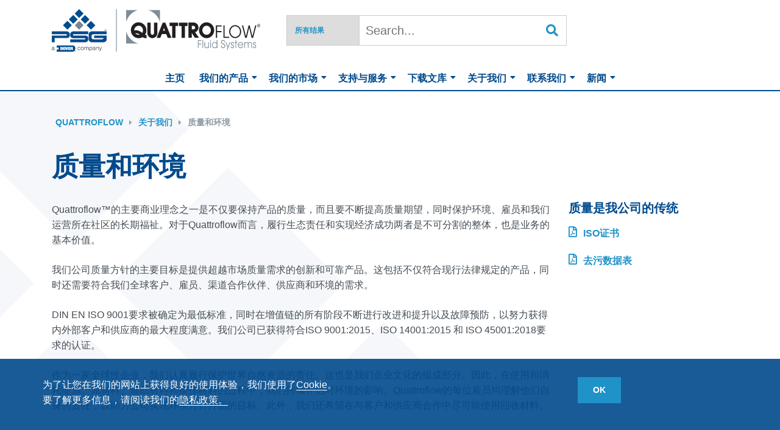

--- FILE ---
content_type: text/html; charset=utf-8
request_url: https://psgdover.com.cn/quattroflow/company/quality-environment
body_size: 22636
content:


<!DOCTYPE html>

<html>

<head><script src="https://us.jsagent.tcell.insight.rapid7.com/tcellagent.min.js" tcellappid="PSGDoverApplication-j0RBK" tcellapikey="AQQBBAF0GPIs-ohCh5osrbiSGWNmj0ahhxjmS3WBacAqbPD3TYChi4SRpnAjAbmbUML4E3M" tcellbaseurl="https://us.agent.tcell.insight.rapid7.com/api/v1"></script><script src="https://us.jsagent.tcell.insight.rapid7.com/tcellagent.min.js" tcellappid="PSGDoverApplication-j0RBK" tcellapikey="AQQBBAF0GPIs-ohCh5osrbiSGWNmj0ahhxjmS3WBacAqbPD3TYChi4SRpnAjAbmbUML4E3M" tcellbaseurl="https://us.agent.tcell.insight.rapid7.com/api/v1"></script>
	<meta charset="utf-8" /><meta http-equiv="X-UA-Compatible" content="IE=edge" /><meta name="viewport" content="width=device-width, initial-scale=1, maximum-scale=1, user-scalable=0" /><title>
	质量和环境 | Quattroflow
</title><link type="text/css" rel="stylesheet" href="https://use.typekit.net/bzr8hfu.css" /><link type="text/css" rel="stylesheet" href="/assets/styles/main.css?v2" /><link type="text/css" rel="stylesheet" href="/assets/styles/ie.css" />
	<script type="text/javascript" src="/assets/js/libs/jquery-3.3.1.min.js"></script>
	<script type="text/javascript" src="/assets/js/libs/popper.min.js"></script>
	<script type="text/javascript" src="/assets/js/libs/bootstrap.bundle.min.js"></script>
	<script type="text/javascript" src="/assets/js/libs/jquery.magnific-popup.min.js"></script>
	<script type="text/javascript" src="/assets/js/libs/datatables.min.js"></script>

	<!--[if lt IE 9]>
		<script type="text/javascript" src="/assets/js/libs/html5shiv.min.js"></script>
		<script type="text/javascript" src="/assets/js/libs/respond.min.js"></script>
	<![endif]-->

	<script type="text/javascript">
		var jq3 = jQuery.noConflict(true);
	</script>

	<script type="text/javascript" src="/assets/js/scripts.min.js"></script>

	<link rel="icon" href="/assets/images/favicon.png?v=1.1" />
	<!--[if IE]>
		<link rel="shortcut icon" href="/assets/images/favicon.ico?v=1.1" />
	<![endif]-->
	<!-- // or, set /assets/images/favicon.ico?v=1.1 for IE10 win -->

	<!-- Baidu Analytics -->
	<script>
		var _hmt = _hmt || [];
		(function() {
		var hm = document.createElement("script");
		hm.src = "https://hm.baidu.com/hm.js?442862c33ea8a993e381a6cabb032b6e";
		var s = document.getElementsByTagName("script")[0];
		s.parentNode.insertBefore(hm, s);
		})();
	</script>

	<!-- Google Tag Manager -->
	<script>(function(w,d,s,l,i){w[l]=w[l]||[];w[l].push({'gtm.start':
	new Date().getTime(),event:'gtm.js'});var f=d.getElementsByTagName(s)[0],
	j=d.createElement(s),dl=l!='dataLayer'?'&l='+l:'';j.async=true;j.src=
	'https://www.googletagmanager.com/gtm.js?id='+i+dl;f.parentNode.insertBefore(j,f);
	})(window,document,'script','dataLayer','GTM-MG9K39K');</script>
	<!-- End Google Tag Manager -->

	



<meta property="og:title" content="质量和环境" /><meta property="og:url" content="https://psgdover.com.cn/quattroflow/company/quality-environment" /><meta property="og:type" content="website" /><meta property="og:site_name" content="PSG" /><meta name="Generator" content="Sitefinity 14.1.7821.0 DX" /><link rel="canonical" href="https://psgdover.com.cn/quattroflow/company/quality-environment" /><meta name="viewport" content="width=device-width, initial-scale=1.0" /><script type="text/javascript">
	(function() {var _rdDeviceWidth = (window.innerWidth > 0) ? window.innerWidth : screen.width;var _rdDeviceHeight = (window.innerHeight > 0) ? window.innerHeight : screen.height;var _rdOrientation = (window.width > window.height) ? 'landscape' : 'portrait';})();
</script><link href="/Telerik.Web.UI.WebResource.axd?d=PMrIT5dOWaVYIcpFWUE4nFqrp80OqKad1cnX8415oHDEY9GYkS8Pju0ANXf32fDe5YPAD3rk2DWVqMUiJjsW1TLftDFZHg6xvyuJ2lhId4qsYniR-M-xr860Ld5DkVhK0&amp;t=638527907272927808&amp;compress=0&amp;_TSM_CombinedScripts_=%3b%3bTelerik.Sitefinity.Resources%2c+Version%3d14.1.7821.0%2c+Culture%3dneutral%2c+PublicKeyToken%3db28c218413bdf563%3azh%3ac738b7a9-7196-445a-9951-70e276fa9588%3a7a90d6a%3a2380cb54%3ac1bd62cb%3ab6439d72%3a7a6c1bf7%3bTelerik.Web.UI%2c+Version%3d2021.3.914.45%2c+Culture%3dneutral%2c+PublicKeyToken%3d121fae78165ba3d4%3azh%3a6f800fbb-64f0-4c88-93b5-d742a866cf31%3a580b2269%3aeb8d8a8e" type="text/css" rel="stylesheet" /><link href="/Sitefinity/Public/ResponsiveDesign/layout_transformations.css?pageDataId=7d44fc79-149c-403e-b20b-e84a3518cec0&amp;pageSiteNode=79618128-066C-4F60-A99A-B775314EA4AA/4f35cc96-ba6e-4ecd-b5fd-8a9e40b60d45/SitefinitySiteMap&amp;culture=zh" type="text/css" rel="stylesheet" /></head>

<body id="MasterPageBodyTag" class="brand">
	<!-- Google Tag Manager (noscript) -->
	<noscript><iframe src="https://www.googletagmanager.com/ns.html?id=GTM-MG9K39K" height="0" width="0" style="display:none;visibility:hidden"></iframe></noscript>
	<!-- End Google Tag Manager (noscript) -->
	<form method="post" action="./quality-environment" id="form1">
<div class="aspNetHidden">
<input type="hidden" name="ctl11_TSSM" id="ctl11_TSSM" value="" />
<input type="hidden" name="__EVENTTARGET" id="__EVENTTARGET" value="" />
<input type="hidden" name="__EVENTARGUMENT" id="__EVENTARGUMENT" value="" />
<input type="hidden" name="__LASTFOCUS" id="__LASTFOCUS" value="" />
<input type="hidden" name="__VIEWSTATE" id="__VIEWSTATE" value="/x4P8VWiQPI0jP5cbgxMkWHbUVsYC6gBqya5f3VaQ9uqiaOigQIVQVFKnp8jff0p3rMqH5atCPYoNItFJ6IqSqJZr2dFZH3VQMUjgZa/Gw+V+tkXW/oSH6jhXBLaNsAsz3Rs8vAEPAaWHZRlouVFCI4/5feRilJxjcb6xPVdQ88ajDE80RreAWuHVwz+zQleRfXb9UWrmev9yZeJFdGnZNntZqq8hbEe9IDcfYHSHE8=" />
</div>

<script type="text/javascript">
//<![CDATA[
var theForm = document.forms['form1'];
if (!theForm) {
    theForm = document.form1;
}
function __doPostBack(eventTarget, eventArgument) {
    if (!theForm.onsubmit || (theForm.onsubmit() != false)) {
        theForm.__EVENTTARGET.value = eventTarget;
        theForm.__EVENTARGUMENT.value = eventArgument;
        theForm.submit();
    }
}
//]]>
</script>


<script src="/WebResource.axd?d=pynGkmcFUV13He1Qd6_TZOQf6r5Cmbf5U2TZ2og9nEIFkY8K8zHcB3saEHX3XByzvlS33o7nRXwj1yBAR0CXqQ2&amp;t=638459572569584809" type="text/javascript"></script>


<script src="/ScriptResource.axd?d=D9drwtSJ4hBA6O8UhT6CQhVZNwV48MXTUqo1otf48LWNHpogvMagZAkpRVxLxC6wS8kVDjDgLAUaGDr98iaP1Hye6h3Acoz2TakwfKe4aZbMCCyuiJC_VfdRTce0M8_vAXNiA2r5fulvqawnOZeA6txvDYdZ3KS1Ypjzd1sk3ds1&amp;t=74258c30" type="text/javascript"></script>
<script type="text/javascript">
//<![CDATA[
if (typeof(Sys) === 'undefined') throw new Error('ASP.NET Ajax client-side framework failed to load.');
//]]>
</script>

<script src="/ScriptResource.axd?d=JnUc-DEDOM5KzzVKtsL1tV8eBloXJTZ8SMfonw3xDN9hz-0BRNbdh2IbnbnX1byMnmyMIBLNy2nniNl8W8xqbL-BoFG9QmfQSTur7ggtxoYV-s4wLH397vx2aEShqUlmCmuXFHv4hh8p_Wa5FI6sR6bcUcLAk6CfAXStwVUdnqt_s-Dqi_TiAxmrajvMNmSG0&amp;t=74258c30" type="text/javascript"></script>
<script src="/ScriptResource.axd?d=oBrf1f-DLFBYf_XnAiQIeuw-RbbZPN6dQL4UEZoKzTRrWzoBDmDgXMLG9U-usB6j8btj1O-DzRF-2DyzYGrSC6o_8HSDGXPolF8cz2sveVB3sZ-e9XozL_7qpkUsEoeFlKq7JWErQesG2h9C9-zlKG9wz9RghjWUmB_C16fjH7q-umUpgcZA1xTgFcO9u_v90&amp;t=474b18bd" type="text/javascript"></script>
<script src="/ScriptResource.axd?d=hHYUrq8ZzwTA_OZgPFvsx6U9YGPOV2uJx_8DvYPUTcDYuIzQQlvAVuyGVpY2Rrjn1YUAwKQYRm823ddMT6QZOst5pQxf6Z5qMzhEMdYhk0JFCenO3Y5ZHbNrtDMbcWsIkcChjUcO7Ee07RS2sf6T-LmOf-WKfiiS8wEG4IOYYhdaMvIjxnF05iqDWp0W_XuH0&amp;t=474b18bd" type="text/javascript"></script>
<script src="/ScriptResource.axd?d=upAENvmeNxfpBioSkqBc6JyC6uf_ySpycZ-LKff62RQsUPn3QvXmzXBISwg3T_klBHeD7tccLc_GQgU0sBMy0Nw84ntevUI1IxWCgSaaV42mEGrZ4BYRgmyX8iAPg51fmzUOO8_T7mBGvSmYOt6WvUgVrKKYh4Iv3Q9_sYaeIPVCy-KaFraed5B6--yo-2J60&amp;t=474b18bd" type="text/javascript"></script>
<script src="/ScriptResource.axd?d=X_6xvHlaA-UtEGKqZ2LaZwVcgllUQhoL3GhF4ANDkFiANoNEqcQ72zvx3r7qBVfA2-jrQs5J1p6zM5royimK2gBjqj_OfNL-QyGMR5oPGTOIrcz_86Hyb6p5nCmJAqgULXjvja96_zOkrxDickFDhctsJ0OdF7w-_GHynE2NOSj19cZH2zqwM7AxO7IK1O-q0&amp;t=474b18bd" type="text/javascript"></script>
<script src="/ScriptResource.axd?d=FyYisQkgjqJY4KvwKJyq9mORye43JgI7n3_y96Y3gdnTGlxgC4NcrqtDIzyrwjwfRXAcaBBNsr8SaIVM1lh70bsP-igAwWIgjj0PnUSW7i1hhm-6z3RazD0ZUSYjzPAj0e1bZ-RRq9myLFJz1oItCt70e-U4Pd4TfCsUU89rRSMYdDIwCclPRVHVAjEaXilL0&amp;t=474b18bd" type="text/javascript"></script>
<script src="/ScriptResource.axd?d=FitA-pjUSx2FpDlPm_dQgqrPT_1qgEltZyOdxJVOxgwYiLj7CR784tG-RGgR3qAddjZ-R00Z5mbJK2gYnUYwD_yQT8yJcPP_HjsJFA4SDzBjidbdm-tkxV2rJhb6gz74KG6gHXF7QGuL-rd7gmvf6wBFY9GifVtY1eXDPfxFXnhHRfhk97AfOEkcDPHK7z4T0&amp;t=474b18bd" type="text/javascript"></script>
<script src="/ScriptResource.axd?d=QHu3D-dgHdyYN7jcKSV0yA7oIRXzkgfLJq_gqChtkaKHXPpFtqOdCn9MjfFvXdQyBX3RiS5ZCTqErek4l8P-6kucqttng8XpYS850fRtHYxg2MnFpM5WclU1Tjt4fgz8AN9m6CwXm4eDD4cAdEcTVU-22y8d-Frqo-4eewetu_PniIXAaJKo7HkWnBEJvGQi0&amp;t=474b18bd" type="text/javascript"></script>
<script src="/ScriptResource.axd?d=ySBR7NgJfEWYSw0bBKq62-nsEZCt31LxRvh9XH_uXUqm0MNz8NK0heCUUJDvevAsTouBG0_75f7KrSrhlzdVhJWzJ7i02R_8GiedQos2DQZTmG5ax8tFuYaCPf6zBtFbNrrF_C1RWbg-02XeXWMXrC4etnty0V5ahs4InTe9A5-Uj0t-l_m3H2WXDpdTwqLx0&amp;t=4d532c3e" type="text/javascript"></script>
<script src="/ScriptResource.axd?d=kWIjODk60lA8QGLsC3KgQNl5zR8aCeAlozzJ0CiqM5M2Uiu82akTFwNgBQD5o3Pp4y1QEYXKtySZKdTJLgtbjkckgeH76ysy2c8BMGJQ48YeWomsjXbn_cKch7yn2XCqdQi7x570BDij48lPymttbgGCnllt-wCyEaAXh8oRNf0zagm27l1SZ8S6zTmoWhAy0&amp;t=4d532c3e" type="text/javascript"></script>
<script src="/ScriptResource.axd?d=QjBU5x4YUBggN3iKmsc12eSOlCr_s_OVuiyvRD_xexbRjlS6s2aHuVO9m6BRMHqdLFZZ51EMtN-nZ-D15UF6TD1zqa8rSmW8YDlnY7_jNiwY5xWMGlAv2TqMWZDmZo1tckAXSupU1RUsvFOblDt8wN44nIV0KvIppAUVIKTUK481&amp;t=4d532c3e" type="text/javascript"></script>
<script src="/ScriptResource.axd?d=tlTynJuwcuOdlotOppqvaHuDXYLcR-1RtpsAWGmgYNlJxIcTOb-qYwATvjb2-m8EpMexnTvVQxAZr53sWx1HDdcw3IdLtpODVvmORSu8F1mv-HG_ft6tSIeM4bvM70teMgkax08Z7uyHgLGWZ6fZIkR2jwqXW-4n0cBcfHr5_wiV2HVUliqKEqClw9bFkEld0&amp;t=359765a3" type="text/javascript"></script>
<script src="/ScriptResource.axd?d=omxVX80cqAyHGJ60yWi3gABAI9AWzx-_2nO_RlSRGsKkDNwKdUzlZn1CaZQezy6cz04Vk12I4EJPUdTGdulh2cNlEuIr9I24aDnwyatkhkFbXEQQjK9AovN0oZeQsMv6u52y-4cqGQZ91HJLLm6dzQ2&amp;t=ffffffffa73f7f1a" type="text/javascript"></script>
<script src="/ScriptResource.axd?d=aNnuu5BIZURqD-hgAR3Z9MSFrE2bPf2uhDe2SzVWth18dZQHRLgtoeHai7LesZNFhz96rc75iPEmT5BUoPtRlnAHXkGfd1fH0qkISxqTr6bPo3P0RwugdN9uk-HjdwFPIDdW9Ig4mxC-cSnYQ3a2oBVcPPe5LNmBn3tG_8PPdVNQi8RAlz1GtLJwsBCoNjyl0&amp;t=4d532c3e" type="text/javascript"></script>
<script src="/ScriptResource.axd?d=LL8-QBx9zi64hd7vXQ38eBCgFzfvJx15b0cgcqSMN133epG-KS3U8rfX-zc2JO57spKyibjncN4Z1QwMgK71HZ_iiXnzc4cG-nrPuJDrP6n268IifeiCFKp7pt1A4Z59cfDuuYwXMo7FwLznqsOneiYQwFyBY6yhpR30pME-OwJrj3v0P60c4_2c95vC7Vwm0&amp;t=4d532c3e" type="text/javascript"></script>
<script src="/ScriptResource.axd?d=UefqfQUw57u-GDUx-WDvbPOnRbxQiad2VvJIy-gF0fVZA-Z91xc3adVeGBQq2I30MMUsvP8V5VG9vue968Snnq6LGj-yAFBXqPM_JogmWrMP8LK97FxFfuxeRwDmx4LWuOEOln4gmg1qVoVOvyLDDAUaq01woUDrPt-kCLUuCC_RKi1mFxZAswjIkEZ7LFDY0&amp;t=4d532c3e" type="text/javascript"></script>
<script src="/ScriptResource.axd?d=E1izkaq8sbRQmLNXmhp4wmJJ18pajg1-FGcXu7PaaBmQLx6K-X_Qo4XBLijho29BXJDL3nUt59gzV5wONY_TEJPAOKT4MlXWGj7oqXTBhNGPBo83fzf57GoLc2WKCTlTFRxJuDaJTqcECFkkBvosf85j2z-oT6DoTg1pm_ILsqg1&amp;t=4d532c3e" type="text/javascript"></script>
<script src="/ScriptResource.axd?d=-b1tJP7mirc9_bFWymg4f9i2O1XktwstFHz8EMDNln4Gu7xJKHBX_IzrWnfXl7M4iK3fSeKyl_j4_gVKS5vc4F5iIlb49INZBVIMxAIvK43uq0WTbn6MOxx_v-oNVppIHAohWljhrBflRUbm0hWmTCjjXV8pGzWAKIIlqxPQuGi_lubbXHI9ZiMKUj_1wvvd0&amp;t=4d532c3e" type="text/javascript"></script>
<script src="/ScriptResource.axd?d=oR8fBfFZpRr2tE5wF5_7YzmGgZpKjrbYeIgNy0iavi25iniM2HFiNf7H_11VF6rCYp9nKLNkt8oIK4nY8IrSd59CIGQCQU46fycbOLxctXoult8uUOMza4cmeD-ebZx7ZHvMM0DF6tbYxPWjrL92RF1uXAMyPYXlgDR9rI4jSOUl6KlgqC2OoxrBBE2Mqyb70&amp;t=4d532c3e" type="text/javascript"></script>
<script src="/ScriptResource.axd?d=CxN6ORg1mck9ki2u2TVtdLG9vjVYko5Vga1uFFxhwibgbQ1DxH8VU8lWEf2AnQXSmfc5GDFp72PNFl3LGWhiAc3RXQq_p4RuF2GGOA3bvoUNRP7WT5XZ8WmuYT9AYKoIydTuaFnbDE1HJ3gGtjnFPkHlB3sG6G1iScqIaZFsNWNPGstBnJgTFNu2eHZ-EJm00&amp;t=4d532c3e" type="text/javascript"></script>
<script src="/ScriptResource.axd?d=v-xR7JCoSq9qoVIUEwgspadyhi-dxuNiUclBvgINrI-i8njXWZBmiwD0-ltZOgXzDZK77ZRiHb4lyTu4HPqyKCXXUEJVaErpPYTs0KLhXYSG39zFgxxzo0L2N4a8iHuvzp-60HaiC8mf7aZQmHK4yoqktEzMzsC_TeOsVJJqM3KnLKkbVrrUG2smYD05VA8t0&amp;t=474b18bd" type="text/javascript"></script>
<script src="/ScriptResource.axd?d=wCnEtj_hQ6CsSpnxyWK2rwias1PcaT7qEm2pHt9dZ4QxUAVjiSzl_RNvKI6U6RnpBXNqqPbtOIfxyKbltJ8kMpMrFmNdG5NWkOZ994tJDHnV6hi_yk2vYVAEdwzCVyi8HpBwRyrg25pZSvG-q3udgzbr6I1EjqBfH01TgbeXLrZuxuTIQNLgeXEkLnPbTW5m0&amp;t=474b18bd" type="text/javascript"></script>
<script src="/ScriptResource.axd?d=FUyqqoCN5bA7A8wwmwghtaB5w4iKhzAxoGPU8RuZBTQQKc8_fYY2UJwWDOr3vtnvhPZKaHsKVG8wVNPbPRnu5z5tUfaejZYPdRDAraDiReGomztGjRxqgKf-RHw524xBGA2hKaiv8zggMT3g11OlUnMgObpu8_-TSG0GAMyFLfGhHCFeQkFwzpIWjEZ5Fw2g0&amp;t=4d532c3e" type="text/javascript"></script>
<script src="/ScriptResource.axd?d=v-OkTmkWvPqfhVhH8dd3766PQucqWGllwUug6tNuN-xxkvZKKuoVjIup3tIEUFdf9vk4pdx4Ns_yOKEPiHyCHbaEhkBhM307sMVZBhHF1QjspwcIjhY2bTfaDx81zd-OtN9Hcer8UKJuVxRve4Chz3zVN_VR4lguIr7yeS_VBkY7nISPsdbYdWx9A5s13NU00&amp;t=4d532c3e" type="text/javascript"></script>
<div class="aspNetHidden">

	<input type="hidden" name="__VIEWSTATEGENERATOR" id="__VIEWSTATEGENERATOR" value="5D13DA6A" />
	<input type="hidden" name="__EVENTVALIDATION" id="__EVENTVALIDATION" value="p9Q70fCzRi3cifRy4I2Iw+VYoaDY8UBwnrY8tL7myhkpeJR4D3aUdXL3yaCoR+Jb7JM07pQABppb8jsNAKht9bIVMc0QH1IjaQ8pPssZc3ZIxqWZDdPyJzDFUtt+ClfKaDRa85Cagzrebn364pr5iqIZXUI9eK2KtAHV61M5/8d9vANIpvscaXhVFVpWRoyUIBJtBf7og7hOaYd74N5Ft5QXDSd/oJEJTnS5q3UMM2knoiRA2zBIrIupkKtUFmGFmBwMxJPei9b/37XKhdH2mpfLNsVRipl/8jg184s5UUP+UtKaDr6DtrOIWtTvK2o9UWvkl31rVn4yNMMKVko05/aBNMwWYLY0NGYAoTD5fYRagQVzqCHjOVzkOLfTo31PjyFUbvcuJpAX7TNcCUwwU5Hbu/6dOwcWdARLKrBgWIP1SVRhqJ5w6ELhougEHlOsD4x9YCgemvaMyMVBrayI7Aw4smRC1rc4lJZ6B9DUk8Adu7O1nLUegA6vl4lFBl19" />
</div>
		<script type="text/javascript">
//<![CDATA[
Sys.WebForms.PageRequestManager._initialize('ctl00$ctl10', 'form1', ['tctl00$MainNavCPh$T1D35134F015$upHSTF','MainNavCPh_T1D35134F015_upHSTF','tctl00$SearchCPh$T1D35134F010$upHSTF','SearchCPh_T1D35134F010_upHSTF'], ['ctl00$MainNavCPh$T1D35134F015$searchFilter','searchFilter','ctl00$SearchCPh$T1D35134F010$searchFilter','searchFilter'], [], 90, 'ctl00');
//]]>
</script>

		<div id="site-wrap">

			<div id="nav-container" class="container">

				<nav id="main-nav">
					<!-- SERVER MAIN NAV -->
					
<div class='sfContentBlock'><ul class="primary-nav mobile quattroflow"><li><a href="/quattroflow" data-sf-ec-immutable="">主页</a></li><li class="has-children"><a href="/quattroflow/products" data-sf-ec-immutable="">我们的产品</a><span class="fas fa-caret-down"></span><ul class="sub-menu"><li class="has-children"><a href="/quattroflow/products/technology" data-sf-ec-immutable="">技术</a><span class="fas fa-caret-down"></span><ul class="sub-menu"><li><a href="/quattroflow/products/technology/principle-and-advantages" data-sf-ec-immutable="">原理和优势</a></li><li><a href="/quattroflow/products/technology/materials" data-sf-ec-immutable="">材料</a></li><li><a href="/quattroflow/products/technology/drives" data-sf-ec-immutable="">驱动器</a></li></ul></li><li class="has-children"><a href="/quattroflow/products/multiple-use-pumps" data-sf-ec-immutable="">多次用泵</a><span class="fas fa-caret-down"></span><ul class="sub-menu"><li><a href="/quattroflow/products/multiple-use-pumps/qf150s" data-sf-ec-immutable="">QF150S</a></li><li><a href="/quattroflow/products/multiple-use-pumps/qf1200s" data-sf-ec-immutable="">QF1200S</a></li><li><a href="/quattroflow/products/multiple-use-pumps/qf2500s" data-sf-ec-immutable="">QF2500S</a></li><li><a href="/quattroflow/products/multiple-use-pumps/qf4400s" data-sf-ec-immutable="">QF4400S</a></li><li><a href="/quattroflow/products/multiple-use-pumps/qf5050s" data-sf-ec-immutable="">QF5050S</a></li><li><a href="/quattroflow/products/multiple-use-pumps/qf5k" data-sf-ec-immutable="">QF5k</a></li><li><a href="/quattroflow/products/multiple-use-pumps/qf10k" data-sf-ec-immutable="">QF10k</a></li><li><a href="/quattroflow/products/multiple-use-pumps/qf20k" data-sf-ec-immutable="">QF20k</a></li><li><a href="/quattroflow/products/multiple-use-pumps/peek" data-sf-ec-immutable="">PEEK材质泵</a></li></ul></li><li class="has-children"><a href="/quattroflow/products/single-use-pumps" data-sf-ec-immutable="">一次性使用泵</a><span class="fas fa-caret-down"></span><ul class="sub-menu"><li><a href="/quattroflow/products/single-use-pumps/qf30su" data-sf-ec-immutable="">QF30SU</a></li><li><a href="/quattroflow/products/single-use-pumps/qf150su" data-sf-ec-immutable="">QF150SU</a></li><li><a href="/quattroflow/products/single-use-pumps/qf1200su" data-sf-ec-immutable="">QF1200SU</a></li><li><a href="/quattroflow/products/single-use-pumps/qf2500su" data-sf-ec-immutable="">QF2500SU</a></li><li><a href="/quattroflow/products/single-use-pumps/qf4400su" data-sf-ec-immutable="">QF4400SU</a></li><li><a href="/quattroflow/products/single-use-pumps/qf5050su" data-sf-ec-immutable="">QF5050SU</a></li><li><a href="/quattroflow/products/single-use-pumps/qf20ksu" data-sf-ec-immutable="">QF20kSU</a></li></ul></li><li><a href="/quattroflow/products/ht-compact-pumps" data-sf-ec-immutable="">集成式HT系列泵</a></li><li><a href="/quattroflow/products/q-control" data-sf-ec-immutable="">QP系列智能泵</a></li><li class="has-children"><a href="/quattroflow/products/qs-series" data-sf-ec-immutable="">QS系列泵撬</a><span class="fas fa-caret-down"></span><ul class="sub-menu"><li><a href="/quattroflow/products/qs-series/qs150" data-sf-ec-immutable="">QS150</a></li><li><a href="/quattroflow/products/qs-series/qs1200" data-sf-ec-immutable="">QS1200</a></li></ul></li><li><a href="/quattroflow/products/ez-set" data-sf-ec-immutable="">EZ-Set</a></li><li><a href="/quattroflow/products/accessories" data-sf-ec-immutable="">配件</a></li><li><a href="/quattroflow/products/quattromix" data-sf-ec-immutable="">QuattroMix</a></li></ul></li><li class="has-children"><a href="/quattroflow/markets" data-sf-ec-immutable="">我们的市场</a><span class="fas fa-caret-down"></span><ul class="sub-menu"><li><a href="/quattroflow/markets/biopharma" data-sf-ec-immutable="">生物制药</a></li></ul></li><li class="has-children"><a href="/quattroflow/support" data-sf-ec-immutable="">支持与服务</a><span class="fas fa-caret-down"></span><ul class="sub-menu"><li><a href="/quattroflow/support" data-sf-ec-immutable="">技术支持</a></li><li><a href="/quattroflow/support/manuals" data-sf-ec-immutable="">操作手册</a></li><li><a href="/quattroflow/support/spare-part-kits" data-sf-ec-immutable="">备件包</a></li><li><a href="/quattroflow/download-library/videos-maintenance" data-sf-ec-immutable="">维护视频</a></li><li><a href="/quattroflow/support/service-guides" data-sf-ec-immutable="">服务指南</a></li></ul></li><li class="has-children"><a href="/quattroflow/download-library" data-sf-ec-immutable="">下载文库</a><span class="fas fa-caret-down"></span><ul class="sub-menu"><li><a href="/quattroflow/download-library/brochures-flyers" data-sf-ec-immutable="">宣传册和宣传单</a></li><li><a href="/quattroflow/download-library/white-papers" data-sf-ec-immutable="">白皮书</a></li><li><a href="/quattroflow/download-library/case-studies" data-sf-ec-immutable="">案例研究</a></li><li><a href="/quattroflow/download-library/manuals" data-sf-ec-immutable="">操作手册</a></li><li><a href="/quattroflow/download-library/service-guides" data-sf-ec-immutable="">服务指南</a></li><li><a href="/quattroflow/download-library/videos-maintenance" data-sf-ec-immutable="">视频：维护</a></li><li><a href="/quattroflow/download-library/videos-learn-about-quattroflow" data-sf-ec-immutable="">视频：了解Quattroflow</a></li><li><a href="/quattroflow/download-library/videos-case-studies" data-sf-ec-immutable="">视频：案例研究</a></li></ul></li><li class="has-children"><a href="/quattroflow/company" data-sf-ec-immutable="">关于我们</a><span class="fas fa-caret-down"></span><ul class="sub-menu"><li><a href="/quattroflow/company/about-quattroflow" data-sf-ec-immutable="">关于QUATTROFLOW</a></li><li><a href="/quattroflow/company/quality-environment" data-sf-ec-immutable="">质量和环境</a></li><li><a href="/quattroflow/company/about-psg-and-dover" data-sf-ec-immutable="">关于PSG和DOVER</a></li></ul></li><li class="has-children"><a href="/quattroflow/contact-us" data-sf-ec-immutable="">联系我们</a><span class="fas fa-caret-down"></span><ul class="sub-menu"><li><a href="/quattroflow/contact-us" data-sf-ec-immutable="">联系Quattroflow</a></li><li><a href="/quattroflow/contact-us/imprint" data-sf-ec-immutable="">版本说明</a></li></ul></li><li class="has-children"><a href="/quattroflow/news" data-sf-ec-immutable="">新闻</a><span class="fas fa-caret-down"></span><ul class="sub-menu"><li><a href="/quattroflow/news" data-sf-ec-immutable="">所有新闻</a></li><li><a href="/quattroflow/news/press-releases" data-sf-ec-immutable="">新闻稿</a></li><li><a href="/quattroflow/news/published-articles" data-sf-ec-immutable="">发表的文章</a></li><li><a href="/quattroflow/news/trade-shows" data-sf-ec-immutable="">商业展览</a></li><li><a href="/quattroflow/news/case-studies" data-sf-ec-immutable="">案例研究</a></li><li><a href="/quattroflow/news/videos" data-sf-ec-immutable="">视频</a></li></ul></li></ul>

</div><div class="sf_cols search-nav">
    <div class="sf_colsOut sf_1col_1_100" style="">
        <div id="MainNavCPh_T1D35134F014_Col00" class="sf_colsIn sf_1col_1in_100"><div id="MainNavCPh_T1D35134F015_upHSTF">
	
        <select name="ctl00$MainNavCPh$T1D35134F015$searchFilter" onchange="javascript:setTimeout(&#39;__doPostBack(\&#39;ctl00$MainNavCPh$T1D35134F015$searchFilter\&#39;,\&#39;\&#39;)&#39;, 0)" id="searchFilter" class="primary" name="searchFilter">
		<option value="ALL">所有结果</option>
		<option value="PRODUCTS">产品</option>
		<option value="DOCUMENTS">文件</option>
		<option value="NEWS">新闻</option>

	</select>
    
</div>
<div id="MainNavCPh_T1D35134F016" class="search-wrap">
	

<fieldset id="MainNavCPh_T1D35134F016_ctl00_ctl00_main" class="sfsearchBox">
    <input name="ctl00$MainNavCPh$T1D35134F016$ctl00$ctl00$searchTextBox" type="text" id="MainNavCPh_T1D35134F016_ctl00_ctl00_searchTextBox" class="sfsearchTxt" />
    <input type="submit" name="ctl00$MainNavCPh$T1D35134F016$ctl00$ctl00$searchButton" value="Search" onclick="return false;" id="MainNavCPh_T1D35134F016_ctl00_ctl00_searchButton" class="sfsearchSubmit" />
</fieldset>

</div>
            
        </div>
    </div>
</div>
				</nav>

				<nav id="admin-menu">
					<!-- SERVER ADMIN MENU -->
					
<div class='sfContentBlock'>

</div>
				</nav>

			</div>

			<div id="site-container">

				<header id="header" role="banner">

					<div id="right-blade"></div>

					<div id="inner-header" class="container">

						<div class="row">

							<div class="logo-wrap double col-12 col-lg-4">
								<!-- SERVER LOGO -->
								
<div class='sfContentBlock'><a class="corp-logo" title="PSG Home" href="/"><img src="/assets/images/logos/logo_psg-corp.svg" alt="PSG Logo"></a>
<a class="brand-logo" title="Quattroflow Home" href="/quattroflow"><img src="/assets/images/logos/logo_quattroflow.svg" alt="Quattroflow Logo"></a>

</div>
							</div>

							<div id="menu">
								<div class="hamburger">
									<div class="bar top"></div>
									<div class="bar mid"></div>
									<div class="bar bot"></div>
								</div>
							</div>

						</div>

						<div id="search">
							<!-- SERVER SEARCH -->
							
<div id="SearchCPh_T1D35134F010_upHSTF">
	
        <select name="ctl00$SearchCPh$T1D35134F010$searchFilter" onchange="javascript:setTimeout(&#39;__doPostBack(\&#39;ctl00$SearchCPh$T1D35134F010$searchFilter\&#39;,\&#39;\&#39;)&#39;, 0)" id="searchFilter" class="primary" name="searchFilter">
		<option value="ALL">所有结果</option>
		<option value="PRODUCTS">产品</option>
		<option value="DOCUMENTS">文件</option>
		<option value="NEWS">新闻</option>

	</select>
    
</div>
<div id="SearchCPh_T1D35134F006" class="search-wrap">
	

<fieldset id="SearchCPh_T1D35134F006_ctl00_ctl00_main" class="sfsearchBox">
    <input name="ctl00$SearchCPh$T1D35134F006$ctl00$ctl00$searchTextBox" type="text" id="SearchCPh_T1D35134F006_ctl00_ctl00_searchTextBox" class="sfsearchTxt" />
    <input type="submit" name="ctl00$SearchCPh$T1D35134F006$ctl00$ctl00$searchButton" value="Search" onclick="return false;" id="SearchCPh_T1D35134F006_ctl00_ctl00_searchButton" class="sfsearchSubmit" />
</fieldset>

</div>
						</div>

					</div>

				</header>

				<!-- SERVER CONTENT AREA -->
				
<div class='sfContentBlock'><div class="mega-menu-nav quattroflow"><ul class="primary-nav mega"><li><a href="/quattroflow" data-sf-ec-immutable="">主页</a></li><li data-mega="products" class="has-children"><a href="/quattroflow/products" data-sf-ec-immutable="">我们的产品 <span class="fas fa-caret-down"></span></a></li><li data-mega="markets" class="has-children"><a href="/quattroflow/markets" data-sf-ec-immutable="">我们的市场 <span class="fas fa-caret-down"></span></a></li><li data-mega="support" class="has-children"><a href="/quattroflow/support" data-sf-ec-immutable="">支持与服务 <span class="fas fa-caret-down"></span></a></li><li data-mega="library" class="has-children"><a href="/quattroflow/download-library" data-sf-ec-immutable="">下载文库 <span class="fas fa-caret-down"></span></a></li><li data-mega="company" class="has-children"><a href="/quattroflow/company" data-sf-ec-immutable="">关于我们 <span class="fas fa-caret-down"></span></a></li><li data-mega="contact" class="has-children"><a href="/quattroflow/contact-us" data-sf-ec-immutable="">联系我们 <span class="fas fa-caret-down"></span></a></li><li data-mega="news" class="has-children"><a href="/quattroflow/news" data-sf-ec-immutable="">新闻 <span class="fas fa-caret-down"></span></a></li></ul></div><div class="mega-overlay">&nbsp;</div><div id="products" class="mega-wrap quattroflow"><div class="row"><div class="mega-sub-menu-wrap col-lg-4 col-xl-3"><ul class="mega-sub-menu"><li data-mega="ptechnology" class="has-mega"><a href="/quattroflow/products/technology" data-sf-ec-immutable="">技术 <span class="fas fa-caret-right"></span></a></li><li data-mega="pmultiuse" class="has-mega"><a href="/quattroflow/products/multiple-use-pumps" data-sf-ec-immutable="">多次用泵 <span class="fas fa-caret-right"></span></a></li><li data-mega="psingleuse" class="has-mega"><a href="/quattroflow/products/single-use-pumps" data-sf-ec-immutable="">一次性使用泵 <span class="fas fa-caret-right"></span></a></li><li><a href="/quattroflow/products/ht-compact-pumps" data-sf-ec-immutable="">集成式HT系列泵</a></li><li><a href="/quattroflow/products/q-control" data-sf-ec-immutable="">QP系列智能泵</a></li><li data-mega="pqs" class="has-mega"><a href="/quattroflow/products/qs-series" data-sf-ec-immutable="">QS系列泵撬 <span class="fas fa-caret-right"></span></a></li><li><a href="/quattroflow/products/ez-set" data-sf-ec-immutable="">EZ-Set</a></li><li><a href="/quattroflow/products/accessories" data-sf-ec-immutable="">配件</a></li><li><a href="/quattroflow/products/quattromix" data-sf-ec-immutable="">QuattroMix</a></li></ul></div><div class="content-wrap mega-products default col-lg-8 col-xl-9"><div class="row"><div class="mega-main col-xl-8"><div class="mega-title-wrap"><h2 class="section-title">我们的产品</h2></div><p>Quattroflow™泵的操作方式可以柔和、安全平稳地输送剪切敏感的流体和生物制品。</p><a class="btn btn-quattroflow icon icon-right" href="/quattroflow/products" data-sf-ec-immutable="">查看我们的产品 <span class="fas fa-caret-right"></span></a>
 </div></div></div><div class="content-wrap mega-products ptechnology col-lg-8 col-xl-9"><div class="row"><div class="mega-main col-xl-8"><div class="mega-title-wrap"><h2 class="section-title">技术</h2><a class="btn btn-quattroflow icon icon-right" href="/quattroflow/products/technology" data-sf-ec-immutable="">查看所有 <span class="fas fa-caret-right"></span></a>
 </div><div class="row"><div class="col-lg-12"><ul class="mega-detail-menu"><li><a href="/quattroflow/products/technology/principle-and-advantages" data-sf-ec-immutable="">原理和优势</a></li><li><a href="/quattroflow/products/technology/materials" data-sf-ec-immutable="">材料</a></li><li><a href="/quattroflow/products/technology/drives" data-sf-ec-immutable="">驱动器</a></li></ul></div></div></div></div></div><div class="content-wrap mega-products pmultiuse col-lg-8 col-xl-9"><div class="row"><div class="mega-main col-xl-8"><div class="mega-title-wrap"><h2 class="section-title">多次用泵</h2><a class="btn btn-quattroflow icon icon-right" href="/quattroflow/products/multiple-use-pumps" data-sf-ec-immutable="">查看所有 <span class="fas fa-caret-right"></span></a>
 </div><div class="row"><div class="col-lg-12"><ul class="mega-detail-menu double"><li><a href="/quattroflow/products/multiple-use-pumps/qf150s" data-sf-ec-immutable="">QF150S</a></li><li><a href="/quattroflow/products/multiple-use-pumps/qf1200s" data-sf-ec-immutable="">QF1200S</a></li><li><a href="/quattroflow/products/multiple-use-pumps/qf2500s" data-sf-ec-immutable="">QF2500S</a></li><li><a href="/quattroflow/products/multiple-use-pumps/qf4400s" data-sf-ec-immutable="">QF4400S</a></li><li><a href="/quattroflow/products/multiple-use-pumps/qf5050s" data-sf-ec-immutable="">QF5050S</a></li><li><a href="/quattroflow/products/multiple-use-pumps/qf5k" data-sf-ec-immutable="">QF5k</a></li><li><a href="/quattroflow/products/multiple-use-pumps/qf10k" data-sf-ec-immutable="">QF10k</a></li><li><a href="/quattroflow/products/multiple-use-pumps/qf20k" data-sf-ec-immutable="">QF20k</a></li><li><a href="/quattroflow/products/multiple-use-pumps/peek" data-sf-ec-immutable="">PEEK材质泵</a></li></ul></div></div></div></div></div><div class="content-wrap mega-products psingleuse col-lg-8 col-xl-9"><div class="row"><div class="mega-main col-xl-8"><div class="mega-title-wrap"><h2 class="section-title">一次性使用泵</h2><a class="btn btn-quattroflow icon icon-right" href="/quattroflow/products/single-use-pumps" data-sf-ec-immutable="">查看所有 <span class="fas fa-caret-right"></span></a>
 </div><div class="row"><div class="col-lg-12"><ul class="mega-detail-menu double"><li><a href="/quattroflow/products/single-use-pumps/qf30su" data-sf-ec-immutable="">QF30SU</a></li><li><a href="/quattroflow/products/single-use-pumps/qf150su" data-sf-ec-immutable="">QF150SU</a></li><li><a href="/quattroflow/products/single-use-pumps/qf1200su" data-sf-ec-immutable="">QF1200SU</a></li><li><a href="/quattroflow/products/single-use-pumps/qf2500su" data-sf-ec-immutable="">QF2500SU</a></li><li><a href="/quattroflow/products/single-use-pumps/qf4400su" data-sf-ec-immutable="">QF4400SU</a></li><li><a href="/quattroflow/products/single-use-pumps/qf5050su" data-sf-ec-immutable="">QF5050SU</a></li><li><a href="/quattroflow/products/single-use-pumps/qf20ksu" data-sf-ec-immutable="">QF20kSU</a></li></ul></div></div></div></div></div><div class="content-wrap mega-products pqs col-lg-8 col-xl-9"><div class="row"><div class="mega-main col-xl-8"><div class="mega-title-wrap"><h2 class="section-title">QS系列泵撬</h2><a class="btn btn-quattroflow icon icon-right" href="/quattroflow/products/qs-series" data-sf-ec-immutable="">查看所有 <span class="fas fa-caret-right"></span></a>
 </div><div class="row"><div class="col-lg-12"><ul class="mega-detail-menu"><li><a href="/quattroflow/products/qs-series/qs150" data-sf-ec-immutable="">QS150</a></li><li><a href="/quattroflow/products/qs-series/qs1200" data-sf-ec-immutable="">QS1200</a></li></ul></div></div></div></div></div></div></div><div id="markets" class="mega-wrap quattroflow"><div class="row"><div class="mega-sub-menu-wrap col-lg-4 col-xl-3"><ul class="mega-sub-menu"><li><a href="/quattroflow/markets/biopharma" data-sf-ec-immutable="">生物制药</a></li></ul></div><div class="content-wrap mega-markets default col-lg-8 col-xl-9"><div class="row"><div class="mega-main col-xl-8"><div class="mega-title-wrap"><h2 class="section-title">我们的市场</h2></div><p>Quattroflow™与其客户密切合作，共同研发和制造生物制药及食品和饮料产业关键应用中所需的四柱塞隔膜泵。</p><a class="btn btn-quattroflow icon icon-right" href="/quattroflow/markets" data-sf-ec-immutable="">查看我们的市场 <span class="fas fa-caret-right"></span></a>
 </div></div></div></div></div><div id="support" class="mega-wrap quattroflow small"><div class="row"><div class="mega-sub-menu-wrap col-12"><ul class="mega-sub-menu"><li><a href="/quattroflow/support" data-sf-ec-immutable="">技术支持</a></li><li><a href="/quattroflow/support/manuals" data-sf-ec-immutable="">操作手册</a></li><li><a href="/quattroflow/support/spare-part-kits" data-sf-ec-immutable="">备件包</a></li><li><a href="/quattroflow/download-library/videos-maintenance" data-sf-ec-immutable="">维护视频</a></li><li><a href="/quattroflow/support/service-guides" data-sf-ec-immutable="">服务指南</a></li></ul></div></div></div><div id="library" class="mega-wrap quattroflow small"><div class="row"><div class="mega-sub-menu-wrap col-12"><ul class="mega-sub-menu"><li><a href="/quattroflow/download-library/brochures-flyers" data-sf-ec-immutable="">宣传册和宣传单</a></li><li><a href="/quattroflow/download-library/white-papers" data-sf-ec-immutable="">白皮书</a></li><li><a href="/quattroflow/download-library/case-studies" data-sf-ec-immutable="">案例研究</a></li><li><a href="/quattroflow/download-library/manuals" data-sf-ec-immutable="">操作手册</a></li><li><a href="/quattroflow/download-library/service-guides" data-sf-ec-immutable="">服务指南</a></li><li><a href="/quattroflow/download-library/videos-maintenance" data-sf-ec-immutable="">视频：维护</a></li><li><a href="/quattroflow/download-library/videos-learn-about-quattroflow" data-sf-ec-immutable="">视频：了解Quattroflow</a></li><li><a href="/quattroflow/download-library/videos-case-studies" data-sf-ec-immutable="">视频：案例研究</a></li></ul></div></div></div><div id="company" class="mega-wrap quattroflow small"><div class="row"><div class="mega-sub-menu-wrap col-12"><ul class="mega-sub-menu"><li><a href="/quattroflow/company/about-quattroflow" data-sf-ec-immutable="">关于QUATTROFLOW</a></li><li><a href="/quattroflow/company/quality-environment" data-sf-ec-immutable="">质量和环境</a></li><li><a href="/quattroflow/company/about-psg-and-dover" data-sf-ec-immutable="">关于PSG和DOVER</a></li></ul></div></div></div><div id="contact" class="mega-wrap quattroflow small"><div class="row"><div class="mega-sub-menu-wrap col-12"><ul class="mega-sub-menu"><li><a href="/quattroflow/contact-us" data-sf-ec-immutable="">联系QUATTROFLOW</a></li><li><a href="/quattroflow/contact-us/imprint" data-sf-ec-immutable="">版本说明</a></li></ul></div></div></div><div id="news" class="mega-wrap quattroflow small"><div class="row"><div class="mega-sub-menu-wrap col-12"><ul class="mega-sub-menu"><li><a href="/quattroflow/news" data-sf-ec-immutable="">所有新闻</a></li><li><a href="/quattroflow/news/press-releases" data-sf-ec-immutable="">新闻稿</a></li><li><a href="/quattroflow/news/published-articles" data-sf-ec-immutable="">发表的文章</a></li><li><a href="/quattroflow/news/trade-shows" data-sf-ec-immutable="">商业展览</a></li><li><a href="/quattroflow/news/case-studies" data-sf-ec-immutable="">案例研究</a></li><li><a href="/quattroflow/news/videos" data-sf-ec-immutable="">视频</a></li></ul></div></div></div>

</div><div class="sf_cols content breadcrumb narrow-xl">
    <div class="sf_colsOut sf_1col_1_100" style="">
        <div id="ContentAreaCPh_TD0E3C21F001_Col00" class="sf_colsIn sf_1col_1in_100"><div id="ContentAreaCPh_TD0E3C21F002">
	

<div class="sfBreadcrumbWrp">
    <span id="ContentAreaCPh_TD0E3C21F002_ctl00_ctl00_BreadcrumbLabel" class="sfBreadcrumbLabel" style="display:none;"></span>
    <div id="ctl00_ContentAreaCPh_TD0E3C21F002_ctl00_ctl00_Breadcrumb" class="RadSiteMap RadSiteMap_Default">
		<!-- 2021.3.914.45 --><ul class="rsmFlow rsmLevel rsmOneLevel">
			<li class="rsmItem sfBreadcrumbNavigation"><a class="rsmLink" href="../../quattroflow">Quattroflow</a><span class="fas fa-caret-right"></span></li> <li class="rsmItem sfBreadcrumbNavigation"><a class="rsmLink" href="../company">关于我们</a><span class="fas fa-caret-right"></span></li> <li class="rsmItem sfNoBreadcrumbNavigation"><a class="rsmLink" href="javascript: void(0)">质量和环境</a></li>
		</ul><input id="ctl00_ContentAreaCPh_TD0E3C21F002_ctl00_ctl00_Breadcrumb_ClientState" name="ctl00_ContentAreaCPh_TD0E3C21F002_ctl00_ctl00_Breadcrumb_ClientState" type="hidden" />
	</div>
</div>
</div>
            
        </div>
    </div>
</div><div class="sf_cols content diamonds-up narrow-xl no-banner">
    <div class="sf_colsOut sf_1col_1_100" style="">
        <div id="ContentAreaCPh_C010_Col00" class="sf_colsIn sf_1col_1in_100"><div class="sf_cols">
    <div class="sf_colsOut sf_1col_1_100">
        <div id="ContentAreaCPh_C012_Col00" class="sf_colsIn sf_1col_1in_100"><div class='sfContentBlock'><h1>质量和环境</h1>

</div>
            
        </div>
    </div>
</div><div class="sf_cols ">
    <div class="sf_colsOut sf_2cols_1_75" style="">
        <div id="ContentAreaCPh_C011_Col00" class="sf_colsIn sf_2cols_1in_75"><div class='sfContentBlock'><p>Quattroflow™的主要商业理念之一是不仅要保持产品的质量，而且要不断提高质量期望，同时保护环境、雇员和我们运营所在社区的长期福祉。对于Quattroflow而言，履行生态责任和实现经济成功两者是不可分割的整体，也是业务的基本价值。</p>
<p>我们公司质量方针的主要目标是提供超越市场质量需求的创新和可靠产品。这包括不仅符合现行法律规定的产品，同时还需要符合我们全球客户、雇员、渠道合作伙伴、供应商和环境的需求。</p>
<p>DIN EN ISO 9001要求被确定为最低标准，同时在增值链的所有阶段不断进行改进和提升以及故障预防，以努力获得内外部客户和供应商的最大程度满意。我们公司已获得符合ISO 9001:2015、ISO 14001:2015 和 ISO 45001:2018要求的认证。</p>
<p>作为一家全球性企业，我们认真履行保护世界自然资源的责任。这也是我们企业文化的组成部分。因此，在使用和消耗能源、原材料、辅助材料和操作材料的过程中，我们持续评估对环境的影响。Quattroflow的每位雇员均理解他们自身的责任，以助力公司实现环境方针方面的目标。此外，我们还希望在与客户和供应商合作中尽可能使用回收材料。</p>


</div>
            
        </div>
    </div>
    <div class="sf_colsOut sf_2cols_2_25" style="">
        <div id="ContentAreaCPh_C011_Col01" class="sf_colsIn sf_2cols_2in_25"><div class='sfContentBlock'><h4>质量是我公司的传统</h4>

</div><div class="sfdownloadFileWrp">
	
<div id="ContentAreaCPh_C013_ctl00_ctl00_itemsContainer" class=" sfLargeIcns">
        
<a id="ContentAreaCPh_C013_ctl00_ctl00_documentLink" class="sfpdf" href="/docs/default-source/almatec-docs/certificates/certificate-iso-9001-14001-45001-almatec-maschinenbau-gmbh.pdf?sfvrsn=bda04626_8" target="_blank">ISO证书</a>
</div>


</div><div class="sfdownloadFileWrp">
	
<div id="ContentAreaCPh_C015_ctl00_ctl00_itemsContainer" class=" sfLargeIcns">
        
<a id="ContentAreaCPh_C015_ctl00_ctl00_documentLink" class="sfpdf" href="/docs/default-source/almatec-docs/certificates/%e5%8e%bb%e6%b1%a1%e6%95%b0%e6%8d%ae%e8%a1%a8.pdf?sfvrsn=3545d2ef_4" target="_blank">去污数据表</a>
</div>


</div>            
        </div>
    </div>
</div>
            
        </div>
    </div>
</div>

				<!-- Video Modal -->
				<div class="modal fade" id="videoModal" tabindex="-1" role="dialog" aria-labelledby="videoModalTitle" aria-hidden="true">
					<div class="modal-dialog modal-dialog-centered" role="document">
						<div class="modal-content">
							<div class="modal-body">
								<div class="vidwrap">
									<iframe id="video-player" src="" frameborder="0" allow="autoplay; encrypted-media" allowfullscreen></iframe>
								</div>
							</div>
						</div>
					</div>
				</div>

				<footer id="footer" role="banner">

					<div id="inner-footer">

						<div class="container">
							<!-- SERVER FOOTER NAV -->
							
<div class='sfContentBlock'><div class="row"><div class="column brands col-xl-2"><h4><a href="/our-brands" data-sf-ec-immutable="">PSG品牌</a></h4><ul class="split-xl"><li><a href="/abaque" data-sf-ec-immutable="">Abaque</a></li><li><a href="/all-flo" data-sf-ec-immutable="">All-Flo</a></li><li><a href="/almatec" data-sf-ec-immutable="">Almatec</a></li><li><a href="/blackmer" data-sf-ec-immutable="">Blackmer</a></li><li><a href="/ebsray" data-sf-ec-immutable="">Ebsray</a></li><li><a href="https://www.em-tec.de/en/" target="_blank" data-sf-ec-immutable="">em-tec</a></li><li><a href="/griswold" data-sf-ec-immutable="">Griswold</a></li><li><a href="http://hydrosystemschina.com/" target="_blank" data-sf-ec-immutable="">Hydro Systems</a></li><li><a href="https://www.pump-products.de/en/" target="_blank" data-sf-ec-immutable="">ipp</a></li><li><a href="https://www.malema.com/" target="_blank" data-sf-ec-immutable="">Malema</a></li><li><a href="/mouvex" data-sf-ec-immutable="">Mouvex</a></li><li><a href="/neptune" data-sf-ec-immutable="">Neptune</a></li><li><a href="/biotech" data-sf-ec-immutable="">PSG Biotech</a></li><li><a href="https://www.quantex-arc.com/" target="_blank" data-sf-ec-immutable="">Quantex</a></li><li><a href="/quattroflow" data-sf-ec-immutable="">Quattroflow</a></li><li><a href="/redscrew" data-sf-ec-immutable="">RedScrew</a></li><li><a href="/wilden" data-sf-ec-immutable="">Wilden</a></li></ul></div><div class="column products col-md-3 col-lg-3 col-xl-2"><h4><a href="/quattroflow/products" data-sf-ec-immutable="">QUATTROFLOW产品</a></h4><ul><li><a href="/quattroflow/products/technology" data-sf-ec-immutable="">技术 </a></li><li><a href="/quattroflow/products/multiple-use-pumps" data-sf-ec-immutable="">多次用泵 </a></li><li><a href="/quattroflow/products/single-use-pumps" data-sf-ec-immutable="">一次性使用泵 </a></li><li><a href="/quattroflow/products/ht-compact-pumps" data-sf-ec-immutable="">集成式HT系列泵</a></li><li><a href="/quattroflow/products/q-control" data-sf-ec-immutable="">Q-Control</a></li><li><a href="/quattroflow/products/ez-set" data-sf-ec-immutable="">EZ-Set</a></li><li><a href="/quattroflow/products/accessories" data-sf-ec-immutable="">配件</a></li><li><a href="/quattroflow/products/quattromix" data-sf-ec-immutable="">QuattroMix</a></li></ul></div><div class="column markets col-md-3 col-lg-3 col-xl-2"><h4><a href="/neptune/markets" data-sf-ec-immutable="">QUATTROFLOW市场</a></h4><ul><li><a href="/quattroflow/markets/biopharma" data-sf-ec-immutable="">生物制药</a></li></ul></div><div class="column links col-md-3 col-xl-2"><h4><a href="/quattroflow/support" data-sf-ec-immutable="">支持与服务</a></h4><h4><a href="/quattroflow/download-library" data-sf-ec-immutable="">下载文库</a></h4><h4><a href="/quattroflow/company" data-sf-ec-immutable="">关于我们</a></h4><h4><a href="/quattroflow/contact-us" data-sf-ec-immutable="">联系我们</a></h4><h4><a href="/quattroflow/news" data-sf-ec-immutable="">新闻</a></h4></div><div class="column contact col-md-3 col-xl-4"><div class="row"><div class="col-xl-6"><h4>联系我们</h4><p>百士吉天津工厂<br>中国天津市西青区海泰华科二路2号
 </p><p><span class="fas fa-mobile-alt"></span><a class="phone" data-sf-ec-immutable="">+86 400 600 4026</a><br><span class="far fa-envelope"></span><a href="PSG-China@psgdover.com" data-sf-ec-immutable="">PSG-China@psgdover.com</a></p></div><div class="col-xl-6"><h4>电邮更新</h4><a class="btn btn-secondary icon icon-left nomargin" id="subscribe-btn" href="#" data-toggle="modal" data-target="#subscribeModalCenter" data-sf-ec-immutable=""><span class="far fa-envelope"></span>订阅</a>
 </div></div></div></div>

</div>

<div class="modal fade" id="subscribeModalCenter" tabindex="-1" role="dialog" aria-labelledby="subscribeModalCenterTitle" aria-hidden="true">
	<div class="modal-dialog modal-dialog-centered" role="document">
		<div class="modal-content">
			<div class="modal-header">
				<h3 class="modal-title" id="subscribeModalLongTitle">Email Updates</h3>
				<button type="button" class="close" data-dismiss="modal" aria-label="Close">
					<span aria-hidden="true"><span class="fas fa-times"></span></span>
				</button>
			</div>
			<div class="modal-body">

				<div class="sf_cols subscribe-wrapper">
					<div class="sf_colsOut sf_1col_1_100">

						<div id="FooterNavCPh_T1D35134F009_Col00" class="sf_colsIn sf_1col_1in_100" data-placeholder-label="Subscribe Container"><div id="FooterNavCPh_T1D35134F017" class="sfFormsEditor sfTopLbls ">
	


<div id="FooterNavCPh_T1D35134F017_ctl00_ctl00_successMessage" class="sfSuccess" style="display:none;">
		
	</div>
<div id="FooterNavCPh_T1D35134F017_ctl00_ctl00_formControls">
		
<h2 id="FooterNavCPh_T1D35134F017_ctl00_ctl00_C001" class="sfFormTitle sfTitleSmall">
			电邮更新
		</h2><div id="FooterNavCPh_T1D35134F017_ctl00_ctl00_C003" class="sfFormBox sfTxtBoxMedium">
			
            
            <div>
                <label for="FooterNavCPh_T1D35134F017_ctl00_ctl00_C003_ctl00_ctl00_textBox_write" id="FooterNavCPh_T1D35134F017_ctl00_ctl00_C003_ctl00_ctl00_titleLabel_write" class="sfTxtLbl sfInlineBlock">邮箱*</label>
                
            </div>
            <a onclick="return false;" id="FooterNavCPh_T1D35134F017_ctl00_ctl00_C003_ctl00_ctl00_expandButton_write" class="sfOptionalExpander" href="javascript:__doPostBack(&#39;ctl00$FooterNavCPh$T1D35134F017$ctl00$ctl00$C003$ctl00$ctl00$expandButton_write&#39;,&#39;&#39;)"></a>
            <div id="FooterNavCPh_T1D35134F017_ctl00_ctl00_C003_ctl00_ctl00_expandableTarget_write" class="sfFieldWrp">
				
                <input name="ctl00$FooterNavCPh$T1D35134F017$ctl00$ctl00$C003$ctl00$ctl00$textBox_write" type="email" id="FooterNavCPh_T1D35134F017_ctl00_ctl00_C003_ctl00_ctl00_textBox_write" class="sfTxt" />
                
                
            
			</div>
        
<div id="FooterNavCPh_T1D35134F017_ctl00_ctl00_C003_ctl00_ConditionalTemplates" style="display:none;">
				<div id="ClientTemplatePanel_C003">
	        
            <div id="FooterNavCPh_T1D35134F017_ctl00_ctl00_C003_titleLabel_read_C003" class="sfTxtTitle">
		
	</div>
            <span id="FooterNavCPh_T1D35134F017_ctl00_ctl00_C003_tooltip_read_C003">

<div class="sfDetailsPopupWrp sfInlineBlock">
    <a onclick="return false;" id="FooterNavCPh_T1D35134F017_ctl00_ctl00_C003_tooltip_read_C003_ctl00_ctl00_FooterNavCPh_T1D35134F017_ctl00_ctl00_C003_tooltip_read_C003_ctl00_ctl00_btnToolTipTarget_C003"><span class="sfTooltip">(?)</span></a>
    <div id="FooterNavCPh_T1D35134F017_ctl00_ctl00_C003_tooltip_read_C003_ctl00_ctl00_FooterNavCPh_T1D35134F017_ctl00_ctl00_C003_tooltip_read_C003_ctl00_ctl00_wrpToolTip_C003" class="sfDetailsPopup sfInlineBlock" style="display: none;">
        <span id="[base64]"></span>
        
    </div>
</div>
</span>
            <div id="FooterNavCPh_T1D35134F017_ctl00_ctl00_C003_textLabel_read_C003" class="sfTxtContent" data-empty-label="not set">
		
	</div>
            <p id="FooterNavCPh_T1D35134F017_ctl00_ctl00_C003_descriptionLabel_read_C003" class="sfDescription"></p>
        
</div>
			</div>
		</div><div class="sfFormSubmit quattroflow sfSubmitBtnSmall" data-sf-btn-role="submit">
			<input type="submit" name="ctl00$FooterNavCPh$T1D35134F017$ctl00$ctl00$C002" value="提交" id="FooterNavCPh_T1D35134F017_ctl00_ctl00_C002" class="quattroflow" />
		</div>
	</div>
<input name="ctl00$FooterNavCPh$T1D35134F017$ctl00$ctl00$queryData" type="hidden" id="FooterNavCPh_T1D35134F017_ctl00_ctl00_queryData" />
<input name="ctl00$FooterNavCPh$T1D35134F017$ctl00$ctl00$currentFormMode" type="hidden" id="FooterNavCPh_T1D35134F017_ctl00_ctl00_currentFormMode" value="create" />
</div>

						</div>

					</div>
				</div>

			</div>
		</div>
	</div>
</div>

						</div>

					</div>

					<div id="legal-footer">

						<div class="container">

							<!-- SERVER FOOTER CONTENT -->
							<div class="row">

								<div class="col-lg-4">
									<!-- SERVER FOOTER LOGO -->
									
<div class='sfContentBlock'><a href="https://www.dovercorporation.com" target="_blank"><img src="/assets/images/logos/a-dover-company.svg" alt="A Dover Company" id="dover-company"></a>

</div>
									<p class="copyright">&copy; <script type="text/javascript">
											document.write(new Date().getFullYear());
										</script> PSG. All Rights Reserved.</p>
								</div>

								<div class="col-lg-8">
									<!-- SERVER FOOTER CONTENT -->
									
<div class='sfContentBlock'><ul><li><a href="/psg/transparency-in-supply-chains-disclosure" data-sf-ec-immutable="">公开披露</a></li><li><a href="/privacy-policy" data-sf-ec-immutable="">隐私政策</a></li><li><a href="https://www.dovercorporation.com/about-us/our-governance/supplier-code-of-conduct/" target="_blank" data-sf-ec-immutable="">行为准则</a></li></ul><ul class="mt-0"><li><a href="https://beian.miit.gov.cn/#/Integrated/index" rel="noreferrer" target="_blank">津ICP备2020008782号</a> | <a href="https://beian.mps.gov.cn/#/query/webSearch?code=12011602300488" rel="noreferrer" target="_blank" data-sf-ec-immutable="">津公网安备12011602300488号</a></li></ul>

</div>
								</div>

							</div>

						</div>

					</div>

				</footer>

			</div>

			<!-- Cookie Notice -->
			<div id="cookie-notice" style="display:none;">
				<div class="container">
					<div class="row">
						<div class="text-wrap col-md-9">
							<p>We are using cookies to give you the best experience on our website. <br />
								For more information, please see our <a href="/privacy-policy">privacy policy</a>.</p>
						</div>
						<div class="btn-wrap col-md-3">
							<a id="bmAcceptCookies" class="btn btn-secondary">Accept</a>
						</div>
					</div>
				</div>
			</div>
			<!-- End Cookie Notice -->
			<!-- Custom JS for Cookie Notice -->
			<script type="text/javascript">
				jq3(document).ready(function () {
					jq3("#bmAcceptCookies").click(function () {
						setCookie("OPWPrefs", "true");
						jq3("#cookie-notice").fadeOut();
					});

					var cvalue = getCookie("OPWPrefs");
					if (!cvalue || cvalue != "true") {
						jq3("#cookie-notice").show();
					}
				});

				function getCookie(name) {
					var value = "; " + document.cookie;
					var parts = value.split("; " + name + "=");
					if (parts.length == 2) return parts.pop().split(";").shift();
				}

				function setCookie(key, value) {
					var expires = new Date();
					expires.setTime(expires.getTime() + 31536000000);
					document.cookie = key + '=' + value + ';expires=' + expires.toUTCString() + "; path=/";
				}
			</script>

		</div>
	
<script type="text/javascript">//var subscribe_popup = document.getElementById("subscribeModalLongTitle");
//subscribe_popup.innerText = "E-mail Aktualisieren";

var copy = document.getElementsByClassName("copyright");
copy[0].innerHTML = copy[0].innerHTML.replace("PSG. All Rights Reserved.", "PSG保留所有权利。");

var cookie_notice = document.getElementById("cookie-notice");
var p = cookie_notice.getElementsByTagName("p");
p[0].innerHTML = "为了让您在我们的网站上获得良好的使用体验，我们使用了<a href=\"/psg/cookie-policy\">Cookie</a>。<br>要了解更多信息，请阅读我们的<a href=\"/privacy-policy\">隐私政策。</a>";
var accept_button = document.getElementById("bmAcceptCookies");
accept_button.text = "OK";

// Ask a Question Modal
jq3('#contactModalLongTitle').text('提问');

// Email Updates
jq3('#subscribeModalLongTitle').text('电邮更新');</script>
<script type="text/javascript">
//<![CDATA[
;(function() {
                        function loadHandler() {
                            var hf = $get('ctl11_TSSM');
                            if (!hf._RSSM_init) { hf._RSSM_init = true; hf.value = ''; }
                            hf.value += ';Telerik.Sitefinity.Resources, Version=14.1.7821.0, Culture=neutral, PublicKeyToken=b28c218413bdf563:zh:c738b7a9-7196-445a-9951-70e276fa9588:7a90d6a:2380cb54:c1bd62cb:b6439d72:7a6c1bf7;Telerik.Web.UI, Version=2021.3.914.45, Culture=neutral, PublicKeyToken=121fae78165ba3d4:zh:6f800fbb-64f0-4c88-93b5-d742a866cf31:580b2269:eb8d8a8e';
                            Sys.Application.remove_load(loadHandler);
                        };
                        Sys.Application.add_load(loadHandler);
                    })();Sys.Application.add_init(function() {
    $create(Telerik.Sitefinity.Services.Search.Web.UI.Public.SearchBox, {"disableSuggestions":false,"indexCatalogue":"quattroflow","language":"zh","minSuggestLength":3,"resultsUrl":"/quattroflow/search-results","searchButton":$get("MainNavCPh_T1D35134F016_ctl00_ctl00_searchButton"),"searchTextBox":$get("MainNavCPh_T1D35134F016_ctl00_ctl00_searchTextBox"),"siteId":"4f35cc96-ba6e-4ecd-b5fd-8a9e40b60d45","suggestionFields":"Title,Content","suggestionsRoute":"/restapi/search/suggestions","wordsMode":0}, null, null, $get("MainNavCPh_T1D35134F016"));
});
Sys.Application.add_init(function() {
    $create(Telerik.Sitefinity.Services.Search.Web.UI.Public.SearchBox, {"disableSuggestions":false,"indexCatalogue":"quattroflow","language":"zh","minSuggestLength":3,"resultsUrl":"/quattroflow/search-results","searchButton":$get("SearchCPh_T1D35134F006_ctl00_ctl00_searchButton"),"searchTextBox":$get("SearchCPh_T1D35134F006_ctl00_ctl00_searchTextBox"),"siteId":"4f35cc96-ba6e-4ecd-b5fd-8a9e40b60d45","suggestionFields":"Title,Content","suggestionsRoute":"/restapi/search/suggestions","wordsMode":0}, null, null, $get("SearchCPh_T1D35134F006"));
});
Sys.Application.add_init(function() {
    $create(Telerik.Web.UI.RadSiteMap, null, null, null, $get("ctl00_ContentAreaCPh_TD0E3C21F002_ctl00_ctl00_Breadcrumb"));
});
Sys.Application.add_init(function() {
    $create(Telerik.Sitefinity.Modules.Forms.Web.UI.FormsControl, {"_clrTypeDelimiter":"#ClrType#","_currentMode":"create","errorsPanelContainerId":"FooterNavCPh_T1D35134F017_ctl00_ctl00_errorsPanel","formControlsContainerId":"FooterNavCPh_T1D35134F017_ctl00_ctl00_formControls","formDescriptionFound":true,"formFieldsMetadata":"[{\"Id\":\"FooterNavCPh_T1D35134F017_ctl00_ctl00_C003\",\"Type\":\"Telerik.Sitefinity.Modules.Forms.Web.UI.Fields.FormEmailTextBox\",\"FieldName\":\"FormEmailTextBox_C003\",\"ClrType\":\"System.String\"}]","formId":"e10a8e9b-633c-4f6e-9218-a561a5e04ec8","formName":"sf_quattroflownewsletter","formRedirectUrl":null,"formSubmitAction":"TextMessage","formSubmitButtonsMetadata":"[{\"Id\":\"FooterNavCPh_T1D35134F017_ctl00_ctl00_C002\",\"Type\":\"Telerik.Sitefinity.Modules.Forms.Web.UI.Fields.FormSubmitButton\"}]","formsSubmitUrl":"/Forms/Submit","hasFileUploadField":false,"successMessage":"Thank you for filling out our form.","successMessageBlockId":"FooterNavCPh_T1D35134F017_ctl00_ctl00_successMessage","usePostbackOnSubmit":true,"validationGroup":"sf_quattroflownewsletterT1D35134F017"}, null, null, $get("FooterNavCPh_T1D35134F017"));
});
Sys.Application.add_init(function() {
    $create(Telerik.Sitefinity.Web.UI.Fields.FormManager, {"_controlIdMappings":{"C003":"FooterNavCPh_T1D35134F017_ctl00_ctl00_C003"},"_validationGroupMappings":{"sf_quattroflownewsletterT1D35134F017":["FooterNavCPh_T1D35134F017_ctl00_ctl00_C003"]}}, null, null);
});
Sys.Application.add_init(function() {
    $create(Telerik.Sitefinity.Modules.Forms.Web.UI.Fields.FormEmailTextBox, {"_allowNulls":false,"_conditionalTemplatesContainerId":"FooterNavCPh_T1D35134F017_ctl00_ctl00_C003_ctl00_ConditionalTemplates","_currentCondition":"displaymode-equal-write","_isLocalizable":false,"_maxChars":0,"_textBoxId":"textBox_write","_textLabelId":"textLabel_read","_trimSpaces":false,"conditionDictionary":{"displaymode-equal-read":"ClientTemplatePanel_C003","displaymode-equal-write":"FooterNavCPh_T1D35134F017_ctl00_ctl00_C003_ctl00_ctl00_conditionalTemplate"},"controlErrorCssClass":"sfErrorWrp ","dataFieldName":"FormEmailTextBox_C003","dataFormatString":null,"defaultValue":"","description":null,"descriptionElement":$get("FooterNavCPh_T1D35134F017_ctl00_ctl00_C003_ctl00_ctl00_descriptionLabel_write"),"displayMode":1,"example":null,"exampleElement":$get("FooterNavCPh_T1D35134F017_ctl00_ctl00_C003_ctl00_ctl00_exampleLabel_write"),"fieldName":null,"suffix":"_C003","textBoxElement":$get("FooterNavCPh_T1D35134F017_ctl00_ctl00_C003_ctl00_ctl00_textBox_write"),"title":"邮箱*","titleElement":$get("FooterNavCPh_T1D35134F017_ctl00_ctl00_C003_ctl00_ctl00_titleLabel_write"),"validatorDefinition":"{\"AlphaNumericViolationMessage\":\"Non alphanumeric characters are not allowed.\",\"ComparingValidatorDefinitions\":[],\"CurrencyViolationMessage\":\"You have entered an invalid currency.\",\"EmailAddressViolationMessage\":\"You have entered an invalid email address.\",\"ExpectedFormat\":3,\"IntegerViolationMessage\":\"You have entered an invalid integer.\",\"InternetUrlViolationMessage\":\"You have entered an invalid URL.\",\"MaxLength\":0,\"MaxLengthViolationMessage\":\"Too long\",\"MaxValue\":null,\"MaxValueViolationMessage\":\"Too big\",\"MessageCssClass\":\"sfError \",\"MessageTagName\":\"div\",\"MinLength\":0,\"MinLengthViolationMessage\":\"Too short.\",\"MinValue\":null,\"MinValueViolationMessage\":\"Too small.\",\"NonAlphaNumericViolationMessage\":\"Alphanumeric characters are not allowed.\",\"NumericViolationMessage\":\"You have entered an invalid number.\",\"PercentageViolationMessage\":\"You have entered an invalid percentage.\",\"RecommendedCharactersCount\":null,\"RegularExpression\":null,\"RegularExpressionSeparator\":null,\"RegularExpressionViolationMessage\":\"Invalid format\",\"Required\":true,\"RequiredViolationMessage\":\"电子邮件地址为必填项\",\"ResourceClassId\":\"\",\"USSocialSecurityNumberViolationMessage\":\"You have entered an invalid US social security number.\",\"USZipCodeViolationMessage\":\"You have entered an invalid US ZIP code.\",\"ValidateIfInvisible\":true}","value":""}, null, null, $get("FooterNavCPh_T1D35134F017_ctl00_ctl00_C003"));
});
//]]>
</script>
</form>
</body><script type="application/json" id="PersonalizationTracker">
	{"IsPagePersonalizationTarget":false,"IsUrlPersonalizationTarget":false,"PageId":"79618128-066c-4f60-a99a-b775314ea4aa"}
</script><script type="text/javascript" src="/WebResource.axd?d=[base64]&amp;t=637837413060000000">

</script>

</html>

--- FILE ---
content_type: text/css
request_url: https://psgdover.com.cn/assets/styles/main.css?v2
body_size: 34751
content:
@charset "UTF-8";
/******************************************************************
Site Name: PSG 2019
Stylesheet: Main Stylesheet
******************************************************************/
@import url(fontawesome-all.min.css);
@import url(bootstrap.min.css);
@import url(magnific-popup.min.css);
/******************************************************************
SCSS Variables
******************************************************************/
/******************************************************************
Buttons & Links
******************************************************************/
a.text-link {
  font-family: "proxima-nova", sans-serif;
  font-size: 14px;
  font-weight: 700;
  text-transform: uppercase;
  color: #1F92C8;
  border: none;
  transition: color .24s ease-in-out;
}

a.text-link.icon.icon-right span {
  margin-left: 5px;
}

a.text-link.icon.icon-left span {
  margin-right: 5px;
}

a.text-link:hover, a.text-link:active, a.text-link:focus, a.text-link:active:hover, a.text-link:active:focus {
  text-decoration: none;
  color: #2C486D;
}

.btn {
  font-family: "proxima-nova", sans-serif;
  font-size: 14px;
  font-weight: 700;
  text-transform: uppercase;
  margin: 0 15px 24px 0;
  padding: 10px 24px;
  border-radius: 0;
  white-space: normal;
}

.btn.icon {
  padding: 10px 24px;
}

.btn.icon.icon-right span {
  margin-left: 10px;
}

.btn.icon.icon-left span {
  margin-right: 10px;
}

.btn.choice {
  display: flex;
  align-items: center;
  justify-content: space-around;
  width: auto;
  max-width: 400px;
  background-color: #fff !important;
  height: 43px;
  line-height: 1.2;
  margin-bottom: 24px;
  padding: 0 15px;
}

.btn.choice img {
  width: 100px;
  height: auto;
  margin: 0 10px 0 0 !important;
}

.btn.nomargin {
  margin: 0;
}

.btn-quote {
  background-color: #bdc1c6;
  transition: background 0.24s ease-in-out !important;
}

.btn-quote:hover, .btn-quote:active, .btn-quote:focus, .btn-quote:active:hover, .btn-quote:active:focus {
  background-color: #afb4ba;
}

.btn-quote > a {
  color: #004A8C;
}

.btn-primary {
  background-color: #004A8C;
  color: #fff !important;
  border-color: transparent;
  transition: background-color .24s ease-in-out;
}

.btn-primary:hover, .btn-primary:active, .btn-primary:focus, .btn-primary:active:hover, .btn-primary:active:focus {
  color: #fff !important;
  background-color: #103370;
  border-color: transparent;
}

.btn-primary.reverse {
  color: #004A8C !important;
  background-color: transparent;
  border: solid 2px #004A8C;
  transition: background-color .24s ease-in-out, color .24s ease-in-out, border-color .24s ease-in-out;
}

.btn-primary.reverse:hover, .btn-primary.reverse:active, .btn-primary.reverse:focus, .btn-primary.reverse:active:hover, .btn-primary.reverse:active:focus {
  color: #103370 !important;
  background-color: transparent;
  border-color: #103370;
}

.btn-secondary {
  color: #fff !important;
  background-color: #1F92C8;
  border-color: transparent;
}

.btn-secondary:hover, .btn-secondary:active, .btn-secondary:focus, .btn-secondary:active:hover, .btn-secondary:active:focus {
  color: #fff !important;
  background-color: #346898;
  border-color: transparent;
}

.btn-abaque {
  color: #fff !important;
  background-color: #F2682A;
  border-color: transparent;
}

.btn-abaque:hover, .btn-abaque:active, .btn-abaque:focus, .btn-abaque:active:hover, .btn-abaque:active:focus {
  color: #fff !important;
  background-color: #dc4d0d;
  border-color: transparent;
}

.btn-allflo {
  color: #fff !important;
  background-color: #d81e05;
  border-color: transparent;
}

.btn-allflo:hover, .btn-allflo:active, .btn-allflo:focus, .btn-allflo:active:hover, .btn-allflo:active:focus {
  color: #fff !important;
  background-color: #a61704;
  border-color: transparent;
}

.btn-allflo.reverse {
  color: #d81e05 !important;
  background-color: transparent;
  border: solid 2px #d81e05;
  transition: background-color .24s ease-in-out, color .24s ease-in-out, border-color .24s ease-in-out;
}

.btn-allflo.reverse:hover, .btn-allflo.reverse:active, .btn-allflo.reverse:focus, .btn-allflo.reverse:active:hover, .btn-allflo.reverse:active:focus {
  color: #a61704 !important;
  background-color: transparent;
  border-color: #a61704;
}

.btn-envirogear {
  color: #fff !important;
  background-color: #00843f;
  border-color: transparent;
}

.btn-envirogear:hover, .btn-envirogear:active, .btn-envirogear:focus, .btn-envirogear:active:hover, .btn-envirogear:active:focus {
  color: #fff !important;
  background-color: #005127;
  border-color: transparent;
}

.btn-envirogear.reverse {
  color: #00843f !important;
  background-color: transparent;
  border: solid 2px #00843f;
  transition: background-color .24s ease-in-out, color .24s ease-in-out, border-color .24s ease-in-out;
}

.btn-envirogear.reverse:hover, .btn-envirogear.reverse:active, .btn-envirogear.reverse:focus, .btn-envirogear.reverse:active:hover, .btn-envirogear.reverse:active:focus {
  color: #005127 !important;
  background-color: transparent;
  border-color: #005127;
}

.btn-mouvex {
  color: #fff !important;
  background-color: #e73a43;
  border-color: transparent;
}

.btn-mouvex:hover, .btn-mouvex:active, .btn-mouvex:focus, .btn-mouvex:active:hover, .btn-mouvex:active:focus {
  color: #fff !important;
  background-color: #d41a24;
  border-color: transparent;
}

.btn-mouvex.reverse {
  color: #e73a43 !important;
  background-color: transparent;
  border: solid 2px #e73a43;
  transition: background-color .24s ease-in-out, color .24s ease-in-out, border-color .24s ease-in-out;
}

.btn-mouvex.reverse:hover, .btn-mouvex.reverse:active, .btn-mouvex.reverse:focus, .btn-mouvex.reverse:active:hover, .btn-mouvex.reverse:active:focus {
  color: #d41a24 !important;
  background-color: transparent;
  border-color: #d41a24;
}

.btn-quattroflow {
  color: #fff !important;
  background-color: #7c8c9a;
  border-color: transparent;
}

.btn-quattroflow:hover, .btn-quattroflow:active, .btn-quattroflow:focus, .btn-quattroflow:active:hover, .btn-quattroflow:active:focus {
  color: #fff !important;
  background-color: #637280;
  border-color: transparent;
}

.btn-redscrew {
  color: #fff !important;
  background-color: #fe0026;
  border-color: transparent;
}

.btn-redscrew:hover, .btn-redscrew:active, .btn-redscrew:focus, .btn-redscrew:active:hover, .btn-redscrew:active:focus {
  color: #fff !important;
  background-color: #cb001e;
  border-color: transparent;
}

.btn-griswold {
  background-color: #004A8C;
  color: #fff !important;
  border-color: transparent;
  transition: background-color .24s ease-in-out;
}

.btn-griswold:hover, .btn-griswold:active, .btn-griswold:focus, .btn-griswold:active:hover, .btn-griswold:active:focus {
  color: #fff !important;
  background-color: #103370;
  border-color: transparent;
}

.btn-wilden {
  color: #fff !important;
  background-color: #E46228;
  border-color: transparent;
}

.btn-wilden:hover, .btn-wilden:active, .btn-wilden:focus, .btn-wilden:active:hover, .btn-wilden:active:focus {
  color: #fff !important;
  background-color: #B54826;
  border-color: transparent;
}

.btn-wilden.reverse {
  color: #E46228 !important;
  background-color: transparent;
  border: solid 2px #E46228;
  transition: background-color .24s ease-in-out, color .24s ease-in-out, border-color .24s ease-in-out;
}

.btn-wilden.reverse:hover, .btn-wilden.reverse:active, .btn-wilden.reverse:focus, .btn-wilden.reverse:active:hover, .btn-wilden.reverse:active:focus {
  color: #B54826 !important;
  background-color: transparent;
  border-color: #B54826;
}

.btn-default {
  background-color: #B6C0C9;
  color: #8F9AA3 !important;
  border: solid 2px #B6C0C9;
  transition: background-color .24s ease-in-out, color .24s ease-in-out, border-color .24s ease-in-out;
}

.btn-default:hover, .btn-default:active, .btn-default:focus, .btn-default:active:hover, .btn-default:active:focus {
  background-color: #8F9AA3;
  color: #2A2C2E !important;
  border-color: #8F9AA3;
}

.btn-clear {
  background-color: transparent;
  color: #fff;
  border: solid 2px #fff;
  transition: background-color .24s ease-in-out;
}

.btn-clear:hover, .btn-clear:active, .btn-clear:focus, .btn-clear:active:hover, .btn-clear:active:focus {
  background: #2A2C2E;
  /* The Fallback */
  background: rgba(42, 44, 46, 0.2);
  color: #fff;
}

@media only screen and (min-width: 768px) {
  .btn.choice img {
    width: 120px;
  }
}

/******************************************************************
Tables
******************************************************************/
table.table {
  margin-bottom: 24px;
}

table.table th, table.table td {
  padding: 8px 12px;
}

table.table th span.fa-check-square, table.table td span.fa-check-square {
  font-size: 16px;
  color: #004A8C;
}

table.table th {
  background-color: #004A8C;
  text-transform: uppercase;
  color: #fff;
  border: solid 1px #004A8C;
}

table.table td {
  background-color: #fff;
  border: solid #C7CCD1;
  border-width: 0 1px 1px 0;
}

table.table td:first-of-type {
  border-left-width: 1px;
}

table.table td.rowspan {
  background-color: #fff;
  font-weight: 700;
  vertical-align: middle;
}

table.table tr:last-of-type td {
  border-bottom-width: 1px;
}

table.table.product th, table.table.product td {
  font-size: 13px;
}

table.table.drawings th, table.table.drawings td {
  font-size: 13px;
  vertical-align: middle;
  text-align: center;
}

table.table.drawings th {
  text-align: center;
  white-space: nowrap;
}

table.table.drawings tr th:first-of-type, table.table.drawings tr td:first-of-type {
  text-align: left;
}

table.table.drawings tr td:nth-of-type(2), table.table.drawings tr td:nth-of-type(5) {
  white-space: nowrap;
}

table.table.drawings tr td:nth-of-type(8), table.table.drawings tr td:nth-of-type(9) {
  width: 100px;
}

table.table.drawings tr td {
  position: relative;
}

table.table.drawings tr td a {
  position: absolute;
  top: 0;
  left: 0;
  right: 0;
  bottom: 0;
  display: flex;
  align-items: center;
  width: 100%;
  background-color: transparent;
  font-weight: 700;
  color: #1F92C8;
  padding: 8px 12px;
  transition: background-color .24s ease-in-out, color .24s ease-in-out;
}

table.table.drawings tr td a:hover, table.table.drawings tr td a:active, table.table.drawings tr td a:focus, table.table.drawings tr td a:active:hover, table.table.drawings tr td a:active:focus {
  background-color: #DBE5F0;
  color: #2C486D;
  text-decoration: none;
}

table.table.drawings.gseries tr td:nth-of-type(7) {
  width: 100px;
}

table.table.custom tr.gray td {
  background-color: #EEF1F7;
}

table.table.middle th, table.table.middle td {
  vertical-align: middle;
}

table.table:not(.custom) tr:nth-of-type(odd) td {
  background-color: #EEF1F7;
}

table.table.corp-market th {
  font-size: 12px;
  padding: 6px 4px;
}

table.table.corp-market td {
  width: 6.7%;
  padding: 6px 4px;
  transition: background-color .24s ease-in-out;
}

table.table.corp-market td.logo {
  width: 100px;
}

table.table.corp-market td.brand {
  width: 100px;
}

table.table.corp-market td.rate {
  width: 100px;
}

table.table.corp-market td.pressure {
  width: 100px;
}

table.table.corp-market td.temp {
  width: 100px;
}

table.table.corp-market tr:hover td {
  background-color: #DBE5F0;
}

table.table.corp-market a {
  font-weight: 700;
  color: #1F92C8;
  transition: color .24s ease-in-out;
}

table.table.corp-market a:hover, table.table.corp-market a:active, table.table.corp-market a:focus, table.table.corp-market a:active:hover, table.table.corp-market a:active:focus {
  color: #2C486D;
  text-decoration: none;
}

.fdtw-container {
  display: flex;
  flex-wrap: wrap;
  justify-items: center;
  align-items: center;
  margin-bottom: 24px;
}

.fdtw-container .fdtw-label {
  width: 75px;
  font-size: 14px;
  font-weight: 700;
  text-transform: uppercase;
  margin-right: 10px;
}

.fdtw-container select, .fdtw-container .fdtw-search-box, .fdtw-container .wrkl-search {
  display: block;
  padding: .375rem .75rem;
  font-family: Arial, Helvetica, sans-serif;
  font-size: 1rem;
  line-height: 1.5;
  color: #495057;
  background-color: #fff;
  background-image: none;
  background-clip: padding-box;
  border: 1px solid #C7CCD1;
  border-radius: 0;
  transition: border-color ease-in-out .15s,box-shadow ease-in-out .15s;
}

.fdtw-container select {
  width: calc(50% - 90px) !important;
  height: calc(2.25rem + 2px);
}

.fdtw-container .fdtw-search-controls {
  display: flex;
  justify-content: flex-end;
  width: 50%;
  text-align: right;
}

.fdtw-container .fdtw-search-controls .fdtw-search-box {
  max-width: 200px;
}

.category-hide .fdtw-label, .category-hide .fdtw-select {
  display: none;
}

.category-hide .fdtw-search-controls {
  width: 100%;
}

.sfdownloadTable.RadGrid {
  border: none;
}

.sfdownloadTable.RadGrid:focus {
  outline: none;
}

.sfdownloadTable.RadGrid table {
  width: 100%;
  max-width: 100%;
  margin-bottom: 24px;
  background-color: transparent;
  border: none;
}

.sfdownloadTable.RadGrid table th, .sfdownloadTable.RadGrid table th.rgHeader {
  background: #004A8C;
  font-family: "proxima-nova", sans-serif;
  font-size: 13px;
  font-weight: 700;
  text-align: center;
  text-transform: uppercase;
  color: #fff;
  padding: 8px 12px;
  border: solid 1px #004A8C;
}

.sfdownloadTable.RadGrid table th.sfdownloadTitle, .sfdownloadTable.RadGrid table th.rgHeader.sfdownloadTitle {
  text-align: left;
}

.sfdownloadTable.RadGrid table tr:hover td, .sfdownloadTable.RadGrid table tr:active td, .sfdownloadTable.RadGrid table tr:focus td, .sfdownloadTable.RadGrid table tr:active:hover td, .sfdownloadTable.RadGrid table tr:active:focus td {
  background: #DBE5F0 !important;
}

.sfdownloadTable.RadGrid table tr:nth-of-type(odd) td {
  background-color: #EEF1F7 !important;
}

.sfdownloadTable.RadGrid table tr:nth-of-type(odd):hover td, .sfdownloadTable.RadGrid table tr:nth-of-type(odd):active td, .sfdownloadTable.RadGrid table tr:nth-of-type(odd):focus td, .sfdownloadTable.RadGrid table tr:nth-of-type(odd):active:hover td, .sfdownloadTable.RadGrid table tr:nth-of-type(odd):active:focus td {
  background: #DBE5F0 !important;
}

.sfdownloadTable.RadGrid table td {
  background-color: #fff;
  font-family: "proxima-nova", sans-serif;
  font-size: 13px;
  text-align: center;
  color: #454D54;
  padding: 8px 12px;
  border: solid #C7CCD1;
  border-width: 0 1px 1px 0;
}

.sfdownloadTable.RadGrid table td:first-of-type {
  font-size: 15px;
  font-weight: 700;
  border-left-width: 1px;
}

.sfdownloadTable.RadGrid table td.sfdownloadTitle {
  text-align: left;
}

.sfdownloadTable.RadGrid table td.sfdownloadTitle span {
  display: block;
  color: #67737E;
}

.sfdownloadTable.RadGrid table td.sfdownloadTitle span:first-of-type {
  font-size: 15px;
  font-weight: 700;
  color: #454D54;
  padding: 5px 0;
}

.sfdownloadTable.RadGrid table td.sfdownloadTitle span:last-of-type {
  font-size: 13px;
  font-weight: 400;
}

.sfdownloadTable.RadGrid table td.sfdownloadTitle br {
  display: none;
}

.sfdownloadTable.RadGrid table td.sfdownloadSize {
  width: 100px;
  text-align: right;
}

.sfdownloadTable.RadGrid table td.sfdownloadCell {
  position: relative;
  padding: 0;
}

.sfdownloadTable.RadGrid table td.sfdownloadCell a {
  position: absolute;
  top: 0;
  left: 0;
  display: flex;
  justify-content: center;
  align-items: center;
  width: 100%;
  height: 100%;
  background: none;
  font-size: 12px;
  font-weight: 700;
  text-transform: uppercase;
  text-decoration: none;
  color: #1F92C8;
  padding: 0;
  transition: color .24s ease-in-out;
}

.sfdownloadTable.RadGrid table td.sfdownloadCell a:hover, .sfdownloadTable.RadGrid table td.sfdownloadCell a:active, .sfdownloadTable.RadGrid table td.sfdownloadCell a:focus, .sfdownloadTable.RadGrid table td.sfdownloadCell a:active:hover, .sfdownloadTable.RadGrid table td.sfdownloadCell a:active:focus {
  color: #2C486D;
}

.sfdownloadTable.RadGrid.filtered tr td {
  background: none;
  background-color: transparent;
  transition: background-color .24s ease-in-out;
}

.sfdownloadTable.RadGrid.filtered tr.rgRow td {
  background-color: #fff !important;
}

.sfdownloadTable.RadGrid.filtered tr.rgRow:hover td, .sfdownloadTable.RadGrid.filtered tr.rgRow:active td, .sfdownloadTable.RadGrid.filtered tr.rgRow:focus td, .sfdownloadTable.RadGrid.filtered tr.rgRow:active:hover td, .sfdownloadTable.RadGrid.filtered tr.rgRow:active:focus td {
  background: #DBE5F0 !important;
}

.sfdownloadTable.RadGrid.filtered tr.rgAltRow td {
  background-color: #EEF1F7 !important;
}

.sfdownloadTable.RadGrid.filtered tr.rgAltRow:hover td, .sfdownloadTable.RadGrid.filtered tr.rgAltRow:active td, .sfdownloadTable.RadGrid.filtered tr.rgAltRow:focus td, .sfdownloadTable.RadGrid.filtered tr.rgAltRow:active:hover td, .sfdownloadTable.RadGrid.filtered tr.rgAltRow:active:focus td {
  background: #DBE5F0 !important;
}

.sfdownloadTable.RadGrid.literature th:first-of-type {
  text-align: left;
}

.sfdownloadTable.RadGrid.literature th:last-of-type {
  text-align: left;
}

.sfdownloadTable.RadGrid.literature th {
  width: 120px;
}

.sfdownloadTable.RadGrid.literature td:first-of-type {
  width: 25%;
  text-align: left;
}

.sfdownloadTable.RadGrid.literature td:last-of-type {
  position: relative;
  width: auto;
  text-align: left;
  padding: 0;
}

.sfdownloadTable.RadGrid.literature td:last-of-type a {
  display: block;
  width: 100%;
  background: none;
  font-weight: 700;
  text-transform: uppercase;
  text-decoration: none;
  color: #1F92C8;
  padding: 8px 12px;
  transition: color .24s ease-in-out;
}

.sfdownloadTable.RadGrid.literature td:last-of-type a:hover, .sfdownloadTable.RadGrid.literature td:last-of-type a:active, .sfdownloadTable.RadGrid.literature td:last-of-type a:focus, .sfdownloadTable.RadGrid.literature td:last-of-type a:active:hover, .sfdownloadTable.RadGrid.literature td:last-of-type a:active:focus {
  color: #2C486D;
}

/***** CTA Tables *****/
.cta-content .RadAjaxPanel .col-lg-4:last-of-type {
  margin-bottom: 12px;
}

.cta-content .wpl-search-wrap > div {
  display: flex;
  flex-wrap: wrap;
  justify-content: flex-end;
}

.cta-content .wpl-search-wrap input[type="text"] {
  width: calc(100% - 48px) !important;
}

.cta-content .wpl-search-wrap .wpl-submit {
  width: 48px;
  height: 40px;
  background-color: #E46228;
  font-family: "proxima-nova", sans-serif;
  font-size: 14px;
  font-weight: 700;
  text-transform: uppercase;
  color: #fff !important;
  margin: 0;
  padding: 8px 12px;
  border-radius: 0;
  border-color: transparent;
  transition: background-color .24s ease-in-out;
  white-space: normal;
}

.cta-content .wpl-search-wrap .wpl-submit:hover, .cta-content .wpl-search-wrap .wpl-submit:active, .cta-content .wpl-search-wrap .wpl-submit:focus, .cta-content .wpl-search-wrap .wpl-submit:active:hover, .cta-content .wpl-search-wrap .wpl-submit:active:focus {
  color: #fff !important;
  background-color: #B54826;
  border-color: transparent;
}

.cta-content .wpl-search-wrap .wpl-reset {
  width: 100px;
  background: none;
  font-family: "proxima-nova-condensed", sans-serif;
  font-size: 14px;
  font-weight: 700;
  text-transform: uppercase;
  color: #1F92C8;
  padding: 10px 0;
  border: none;
  cursor: pointer;
  transition: color .24s ease-in-out;
}

.cta-content .wpl-search-wrap .wpl-reset:hover, .cta-content .wpl-search-wrap .wpl-reset:active, .cta-content .wpl-search-wrap .wpl-reset:focus, .cta-content .wpl-search-wrap .wpl-reset:active:hover, .cta-content .wpl-search-wrap .wpl-reset:active:focus {
  color: #004A8C;
}

.cta-content .RadGrid {
  background: none !important;
  margin-top: 24px;
  border: none !important;
}

.cta-content .RadGrid:focus {
  outline: none;
}

.cta-content .RadGrid table.rgMasterTable {
  border: none;
}

.cta-content .RadGrid table.rgMasterTable th, .cta-content .RadGrid table.rgMasterTable td {
  font-size: 13px;
  padding: 8px 12px;
}

.cta-content .RadGrid table.rgMasterTable th {
  background: #004A8C;
  text-transform: uppercase;
  font-weight: 700;
  text-transform: uppercase;
  color: #fff;
  border: solid 1px #004A8C;
}

.cta-content .RadGrid table.rgMasterTable tr.rgRow td {
  position: relative;
  background-color: #fff;
  border: solid #C7CCD1;
  border-width: 0 1px 1px 0;
}

.cta-content .RadGrid table.rgMasterTable tr.rgRow td:first-of-type {
  border-left-width: 1px;
}

.cta-content .RadGrid table.rgMasterTable tr.rgRow td a {
  position: absolute;
  top: 0;
  left: 0;
  display: flex;
  align-items: center;
  width: 100%;
  height: 100%;
  background-color: transparent;
  font-weight: 700;
  color: #1F92C8;
  padding: 8px 12px;
  transition: background-color .24s ease-in-out, color .24s ease-in-out;
}

.cta-content .RadGrid table.rgMasterTable tr.rgRow td a:hover, .cta-content .RadGrid table.rgMasterTable tr.rgRow td a:active, .cta-content .RadGrid table.rgMasterTable tr.rgRow td a:focus, .cta-content .RadGrid table.rgMasterTable tr.rgRow td a:active:hover, .cta-content .RadGrid table.rgMasterTable tr.rgRow td a:active:focus {
  background-color: #DBE5F0;
  color: #2C486D;
  text-decoration: none;
}

.cta-content .RadGrid table.rgMasterTable tr.rgRow:nth-of-type(odd) td {
  background-color: #EEF1F7;
}

.cta-content .RadGrid table.rgMasterTable tr.rgRow:last-of-type td {
  border-bottom-width: 1px;
}

.cta-content .RadGrid table.rgMasterTable tr.rgNoRecords td {
  background-color: #fff;
  border: solid #C7CCD1;
  border-width: 0 1px 1px;
}

.cta-content .RadGrid table.rgMasterTable tr.rgNoRecords p {
  font-size: 14px;
  text-align: center;
  margin: 24px 0;
}

.cta-content .RadGrid table.rgMasterTable tr.rgPager {
  background: none;
}

.cta-content .RadGrid table.rgMasterTable tr.rgPager table {
  border: none;
}

.cta-content .RadGrid table.rgMasterTable tr.rgPager table .rgPagerCell {
  padding: 0;
  border: none;
}

.cta-content .RadGrid table.rgMasterTable tr.rgPager table .rgWrap {
  width: 50%;
  font-family: "proxima-nova", sans-serif;
  color: #454D54;
}

.cta-content .RadGrid table.rgMasterTable tr.rgPager table .rgWrap.rgNumPart a {
  display: inline-block;
  background: none;
  font-weight: 700;
  color: #1F92C8;
  padding: 8px;
  border: none;
  transition: color .24s ease-in-out;
}

.cta-content .RadGrid table.rgMasterTable tr.rgPager table .rgWrap.rgNumPart a:hover, .cta-content .RadGrid table.rgMasterTable tr.rgPager table .rgWrap.rgNumPart a:active, .cta-content .RadGrid table.rgMasterTable tr.rgPager table .rgWrap.rgNumPart a:focus, .cta-content .RadGrid table.rgMasterTable tr.rgPager table .rgWrap.rgNumPart a:active:hover, .cta-content .RadGrid table.rgMasterTable tr.rgPager table .rgWrap.rgNumPart a:active:focus {
  color: #2C486D;
}

.cta-content .RadGrid table.rgMasterTable tr.rgPager table .rgWrap.rgNumPart a.rgCurrentPage {
  background: none;
  color: #454D54;
}

.cta-content .RadGrid table.rgMasterTable tr.rgPager table .rgWrap.rgNumPart a span {
  background: none;
}

.cta-content .RadGrid table.rgMasterTable tr.rgPager table .rgWrap.rgInfoPart {
  text-align: right;
  padding: 8px 12px;
}

.cta-content .npl-show-more {
  text-align: right;
}

.cta-content .npl-show-more a {
  display: inline-block;
  background-color: #E46228;
  font-family: "proxima-nova", sans-serif;
  font-size: 14px;
  font-weight: 700;
  text-transform: uppercase;
  color: #fff !important;
  margin: 24px 0 0 0;
  padding: 10px 12px;
  border-radius: 0;
  border-color: transparent;
  transition: background-color .24s ease-in-out;
  white-space: normal;
}

.cta-content .npl-show-more a:after {
  font-family: "Font Awesome 5 Free";
  font-size: 14px;
  font-weight: 900;
  content: "\f0da";
  margin-left: 10px;
}

.cta-content .npl-show-more a:hover, .cta-content .npl-show-more a:active, .cta-content .npl-show-more a:focus, .cta-content .npl-show-more a:active:hover, .cta-content .npl-show-more a:active:focus {
  text-decoration: none;
  color: #fff !important;
  background-color: #B54826;
  border-color: transparent;
}

.cta-content.full-page .RadGrid {
  max-height: 100%;
  overflow: visible;
}

/***** Repair Kit Tables *****/
.repairKit.RadGrid table.rgMasterTable tr.rgRow td {
  position: relative;
  font-size: 13px;
}

.repairKit.RadGrid table.rgMasterTable tr.rgRow td a {
  font-weight: 400;
}

.repairKit.RadGrid table.rgMasterTable tr.rgRow td a[href^="https://"] {
  position: absolute;
  top: 0;
  left: 0;
  display: block;
  width: 100%;
  background-color: transparent;
  font-weight: 700;
  color: #1F92C8;
  padding: 8px 12px;
  transition: background-color .24s ease-in-out, color .24s ease-in-out;
}

.repairKit.RadGrid table.rgMasterTable tr.rgRow td a[href^="https://"]:hover, .repairKit.RadGrid table.rgMasterTable tr.rgRow td a[href^="https://"]:active, .repairKit.RadGrid table.rgMasterTable tr.rgRow td a[href^="https://"]:focus, .repairKit.RadGrid table.rgMasterTable tr.rgRow td a[href^="https://"]:active:hover, .repairKit.RadGrid table.rgMasterTable tr.rgRow td a[href^="https://"]:active:focus {
  background-color: #DBE5F0;
  color: #2C486D;
  text-decoration: none;
}

.repairKit.RadGrid table.rgMasterTable tr.rgPager {
  background: none;
}

.repairKit.RadGrid table.rgMasterTable tr.rgPager td {
  background: none !important;
  border: none;
}

.repairKit.RadGrid table.rgMasterTable tr.rgPager td:hover, .repairKit.RadGrid table.rgMasterTable tr.rgPager td:active, .repairKit.RadGrid table.rgMasterTable tr.rgPager td:focus, .repairKit.RadGrid table.rgMasterTable tr.rgPager td:active:hover, .repairKit.RadGrid table.rgMasterTable tr.rgPager td:active:focus {
  background: none !important;
}

.repairKit.RadGrid table.rgMasterTable tr.rgPager table {
  border: none;
}

.repairKit.RadGrid table.rgMasterTable tr.rgPager table .rgPagerCell {
  padding: 0;
  border: none;
}

.repairKit.RadGrid table.rgMasterTable tr.rgPager table .rgWrap {
  width: 50%;
  font-family: "proxima-nova", sans-serif;
  color: #454D54;
}

.repairKit.RadGrid table.rgMasterTable tr.rgPager table .rgWrap.rgNumPart a {
  display: inline-block;
  background: none;
  font-weight: 700;
  color: #1F92C8;
  padding: 8px;
  border: none;
  transition: color .24s ease-in-out;
}

.repairKit.RadGrid table.rgMasterTable tr.rgPager table .rgWrap.rgNumPart a:hover, .repairKit.RadGrid table.rgMasterTable tr.rgPager table .rgWrap.rgNumPart a:active, .repairKit.RadGrid table.rgMasterTable tr.rgPager table .rgWrap.rgNumPart a:focus, .repairKit.RadGrid table.rgMasterTable tr.rgPager table .rgWrap.rgNumPart a:active:hover, .repairKit.RadGrid table.rgMasterTable tr.rgPager table .rgWrap.rgNumPart a:active:focus {
  color: #2C486D;
}

.repairKit.RadGrid table.rgMasterTable tr.rgPager table .rgWrap.rgNumPart a.rgCurrentPage {
  background: none;
  color: #454D54;
}

.repairKit.RadGrid table.rgMasterTable tr.rgPager table .rgWrap.rgNumPart a span {
  background: none;
}

.repairKit.RadGrid table.rgMasterTable tr.rgPager table .rgWrap.rgInfoPart {
  text-align: right;
  padding: 8px 12px;
}

.repairKit.RadGrid table.rgMasterTable tr.rgPager table .rgWrap.rgInfoPart strong {
  font-weight: 700;
}

/******************************************************************
Forms
******************************************************************/
/***** Hubspot Contact Forms *****/
fieldset {
  max-width: 100% !important;
}

fieldset > div {
  margin-bottom: 12px !important;
}

fieldset label {
  font-size: 16px;
}

#subscribeModalCenter h2 {
  display: none;
}

.hs-form .sfFormBox > div:first-child, .hs-form .sfFormBox > label, .hs-form .sfFormBlock > div:first-child, .hs-form .sfFormBlock > label, .hs-form .sfFormDropdown > div:first-child, .hs-form .sfFormDropdown > label, .hbspt-form .sfFormBox > div:first-child, .hbspt-form .sfFormBox > label, .hbspt-form .sfFormBlock > div:first-child, .hbspt-form .sfFormBlock > label, .hbspt-form .sfFormDropdown > div:first-child, .hbspt-form .sfFormDropdown > label, .cta-content .sfFormBox > div:first-child, .cta-content .sfFormBox > label, .cta-content .sfFormBlock > div:first-child, .cta-content .sfFormBlock > label, .cta-content .sfFormDropdown > div:first-child, .cta-content .sfFormDropdown > label, .sfFormsEditor.sfTopLbls .sfFormBox > div:first-child, .sfFormsEditor.sfTopLbls .sfFormBox > label, .sfFormsEditor.sfTopLbls .sfFormBlock > div:first-child, .sfFormsEditor.sfTopLbls .sfFormBlock > label, .sfFormsEditor.sfTopLbls .sfFormDropdown > div:first-child, .sfFormsEditor.sfTopLbls .sfFormDropdown > label {
  margin-top: 10px;
}

.hs-form .sfFormCheckboxlist, .hbspt-form .sfFormCheckboxlist, .cta-content .sfFormCheckboxlist, .sfFormsEditor.sfTopLbls .sfFormCheckboxlist {
  padding: 5px 0px;
}

.hs-form .sfFormCheckboxlist.hide-label > .sfTxtLbl, .hbspt-form .sfFormCheckboxlist.hide-label > .sfTxtLbl, .cta-content .sfFormCheckboxlist.hide-label > .sfTxtLbl, .sfFormsEditor.sfTopLbls .sfFormCheckboxlist.hide-label > .sfTxtLbl {
  display: none;
}

.hs-form .sfCheckListBox.sfFieldWrp input[type=checkbox], .hbspt-form .sfCheckListBox.sfFieldWrp input[type=checkbox], .cta-content .sfCheckListBox.sfFieldWrp input[type=checkbox], .sfFormsEditor.sfTopLbls .sfCheckListBox.sfFieldWrp input[type=checkbox] {
  margin-right: 10px;
}

.hs-form h3, .hbspt-form h3, .cta-content h3, .sfFormsEditor.sfTopLbls h3 {
  margin-top: 24px;
}

.hs-form ul.inputs-list, .hbspt-form ul.inputs-list, .cta-content ul.inputs-list, .sfFormsEditor.sfTopLbls ul.inputs-list {
  list-style: none;
  margin: 0 !important;
  padding: 0 !important;
}

.hs-form ul.inputs-list li.hs-form-booleancheckbox, .hbspt-form ul.inputs-list li.hs-form-booleancheckbox, .cta-content ul.inputs-list li.hs-form-booleancheckbox, .sfFormsEditor.sfTopLbls ul.inputs-list li.hs-form-booleancheckbox {
  margin: 0;
}

.hs-form ul.inputs-list li.hs-form-booleancheckbox input, .hbspt-form ul.inputs-list li.hs-form-booleancheckbox input, .cta-content ul.inputs-list li.hs-form-booleancheckbox input, .sfFormsEditor.sfTopLbls ul.inputs-list li.hs-form-booleancheckbox input {
  margin-right: 10px;
}

.hs-form ul.inputs-list li.hs-form-radio input, .hbspt-form ul.inputs-list li.hs-form-radio input, .cta-content ul.inputs-list li.hs-form-radio input, .sfFormsEditor.sfTopLbls ul.inputs-list li.hs-form-radio input {
  margin-right: 10px;
}

.hs-form select:not(.primary), .hs-form input[type="text"], .hs-form input[type="email"], .hs-form input[type="tel"], .hs-form input[type="number"], .hs-form textarea, .hbspt-form select:not(.primary), .hbspt-form input[type="text"], .hbspt-form input[type="email"], .hbspt-form input[type="tel"], .hbspt-form input[type="number"], .hbspt-form textarea, .cta-content select:not(.primary), .cta-content input[type="text"], .cta-content input[type="email"], .cta-content input[type="tel"], .cta-content input[type="number"], .cta-content textarea, .sfFormsEditor.sfTopLbls select:not(.primary), .sfFormsEditor.sfTopLbls input[type="text"], .sfFormsEditor.sfTopLbls input[type="email"], .sfFormsEditor.sfTopLbls input[type="tel"], .sfFormsEditor.sfTopLbls input[type="number"], .sfFormsEditor.sfTopLbls textarea {
  display: block;
  width: 100% !important;
  height: 44px;
  background-color: #fff;
  background-image: none;
  background-clip: padding-box;
  font-family: Arial, Helvetica, sans-serif;
  font-size: 1rem;
  line-height: 1.5;
  color: #495057;
  padding: .375rem .75rem;
  border: 1px solid #C7CCD1;
  border-radius: 0;
  transition: border-color ease-in-out .15s,box-shadow ease-in-out .15s;
}

.hs-form select:not(.primary), .hbspt-form select:not(.primary), .cta-content select:not(.primary), .sfFormsEditor.sfTopLbls select:not(.primary) {
  width: calc(50% - 90px);
  margin-bottom: 5px;
}

.hs-form textarea, .hbspt-form textarea, .cta-content textarea, .sfFormsEditor.sfTopLbls textarea {
  height: 150px;
}

.hs-form .hs-dependent-field > div, .hbspt-form .hs-dependent-field > div, .cta-content .hs-dependent-field > div, .sfFormsEditor.sfTopLbls .hs-dependent-field > div {
  padding-top: 12px;
}

.hs-form .hs-dependent-field > div:first-of-type, .hbspt-form .hs-dependent-field > div:first-of-type, .cta-content .hs-dependent-field > div:first-of-type, .sfFormsEditor.sfTopLbls .hs-dependent-field > div:first-of-type {
  padding: 0;
}

.hs-form .legal-consent-container ul, .hbspt-form .legal-consent-container ul, .cta-content .legal-consent-container ul, .sfFormsEditor.sfTopLbls .legal-consent-container ul {
  list-style: none;
  margin: 0 !important;
  padding: 0 !important;
}

.hs-form .legal-consent-container ul li label, .hbspt-form .legal-consent-container ul li label, .cta-content .legal-consent-container ul li label, .sfFormsEditor.sfTopLbls .legal-consent-container ul li label {
  position: relative;
  font-size: 14px;
  font-weight: 500;
}

.hs-form .legal-consent-container ul li label input, .hbspt-form .legal-consent-container ul li label input, .cta-content .legal-consent-container ul li label input, .sfFormsEditor.sfTopLbls .legal-consent-container ul li label input {
  top: 5px;
  position: absolute;
}

.hs-form .legal-consent-container ul li label span, .hbspt-form .legal-consent-container ul li label span, .cta-content .legal-consent-container ul li label span, .sfFormsEditor.sfTopLbls .legal-consent-container ul li label span {
  display: inline-block;
  padding-left: 24px;
  margin: 0;
}

.hs-form .legal-consent-container ul li label span p, .hbspt-form .legal-consent-container ul li label span p, .cta-content .legal-consent-container ul li label span p, .sfFormsEditor.sfTopLbls .legal-consent-container ul li label span p {
  font-size: 14px !important;
}

.hs-form ul.hs-error-msgs, .hbspt-form ul.hs-error-msgs, .cta-content ul.hs-error-msgs, .sfFormsEditor.sfTopLbls ul.hs-error-msgs {
  list-style: none;
  margin: 0 !important;
  padding: 0 !important;
}

.hs-form ul.hs-error-msgs li, .hbspt-form ul.hs-error-msgs li, .cta-content ul.hs-error-msgs li, .sfFormsEditor.sfTopLbls ul.hs-error-msgs li {
  margin: 0 !important;
}

.hs-form ul.hs-error-msgs label, .hbspt-form ul.hs-error-msgs label, .cta-content ul.hs-error-msgs label, .sfFormsEditor.sfTopLbls ul.hs-error-msgs label {
  font-size: 14px;
  color: #c70e23;
  margin-bottom: 0;
}

.hs-form .hs-recaptcha, .hbspt-form .hs-recaptcha, .cta-content .hs-recaptcha, .sfFormsEditor.sfTopLbls .hs-recaptcha {
  margin-bottom: 24px;
}

.hs-form .hs-recaptcha .grecaptcha-badge, .hbspt-form .hs-recaptcha .grecaptcha-badge, .cta-content .hs-recaptcha .grecaptcha-badge, .sfFormsEditor.sfTopLbls .hs-recaptcha .grecaptcha-badge {
  box-shadow: #C7CCD1 0px 0px 1px !important;
}

.hs-form input[type="submit"], .hbspt-form input[type="submit"], .cta-content input[type="submit"], .sfFormsEditor.sfTopLbls input[type="submit"] {
  background-color: #004A8C;
  font-family: "proxima-nova", sans-serif;
  font-size: 14px;
  font-weight: 700;
  text-transform: uppercase;
  color: #fff !important;
  margin: 15px 15px 24px 0;
  padding: 10px 24px;
  border-radius: 0;
  border-color: transparent;
  transition: background-color .24s ease-in-out;
  white-space: normal;
}

.hs-form input[type="submit"]:hover, .hs-form input[type="submit"]:active, .hs-form input[type="submit"]:focus, .hs-form input[type="submit"]:active:hover, .hs-form input[type="submit"]:active:focus, .hbspt-form input[type="submit"]:hover, .hbspt-form input[type="submit"]:active, .hbspt-form input[type="submit"]:focus, .hbspt-form input[type="submit"]:active:hover, .hbspt-form input[type="submit"]:active:focus, .cta-content input[type="submit"]:hover, .cta-content input[type="submit"]:active, .cta-content input[type="submit"]:focus, .cta-content input[type="submit"]:active:hover, .cta-content input[type="submit"]:active:focus, .sfFormsEditor.sfTopLbls input[type="submit"]:hover, .sfFormsEditor.sfTopLbls input[type="submit"]:active, .sfFormsEditor.sfTopLbls input[type="submit"]:focus, .sfFormsEditor.sfTopLbls input[type="submit"]:active:hover, .sfFormsEditor.sfTopLbls input[type="submit"]:active:focus {
  color: #fff !important;
  background-color: #103370;
  border-color: transparent;
}

.hs-form .abaque input[type="submit"], .hbspt-form .abaque input[type="submit"], .cta-content .abaque input[type="submit"], .sfFormsEditor.sfTopLbls .abaque input[type="submit"] {
  background-color: #F2682A;
}

.hs-form .abaque input[type="submit"]:hover, .hs-form .abaque input[type="submit"]:active, .hs-form .abaque input[type="submit"]:focus, .hs-form .abaque input[type="submit"]:active:hover, .hs-form .abaque input[type="submit"]:active:focus, .hbspt-form .abaque input[type="submit"]:hover, .hbspt-form .abaque input[type="submit"]:active, .hbspt-form .abaque input[type="submit"]:focus, .hbspt-form .abaque input[type="submit"]:active:hover, .hbspt-form .abaque input[type="submit"]:active:focus, .cta-content .abaque input[type="submit"]:hover, .cta-content .abaque input[type="submit"]:active, .cta-content .abaque input[type="submit"]:focus, .cta-content .abaque input[type="submit"]:active:hover, .cta-content .abaque input[type="submit"]:active:focus, .sfFormsEditor.sfTopLbls .abaque input[type="submit"]:hover, .sfFormsEditor.sfTopLbls .abaque input[type="submit"]:active, .sfFormsEditor.sfTopLbls .abaque input[type="submit"]:focus, .sfFormsEditor.sfTopLbls .abaque input[type="submit"]:active:hover, .sfFormsEditor.sfTopLbls .abaque input[type="submit"]:active:focus {
  background-color: #dc4d0d;
}

.hs-form .allflo input[type="submit"], .hs-form .all-flo input[type="submit"], .hbspt-form .allflo input[type="submit"], .hbspt-form .all-flo input[type="submit"], .cta-content .allflo input[type="submit"], .cta-content .all-flo input[type="submit"], .sfFormsEditor.sfTopLbls .allflo input[type="submit"], .sfFormsEditor.sfTopLbls .all-flo input[type="submit"] {
  background-color: #d81e05;
}

.hs-form .allflo input[type="submit"]:hover, .hs-form .allflo input[type="submit"]:active, .hs-form .allflo input[type="submit"]:focus, .hs-form .allflo input[type="submit"]:active:hover, .hs-form .allflo input[type="submit"]:active:focus, .hs-form .all-flo input[type="submit"]:hover, .hs-form .all-flo input[type="submit"]:active, .hs-form .all-flo input[type="submit"]:focus, .hs-form .all-flo input[type="submit"]:active:hover, .hs-form .all-flo input[type="submit"]:active:focus, .hbspt-form .allflo input[type="submit"]:hover, .hbspt-form .allflo input[type="submit"]:active, .hbspt-form .allflo input[type="submit"]:focus, .hbspt-form .allflo input[type="submit"]:active:hover, .hbspt-form .allflo input[type="submit"]:active:focus, .hbspt-form .all-flo input[type="submit"]:hover, .hbspt-form .all-flo input[type="submit"]:active, .hbspt-form .all-flo input[type="submit"]:focus, .hbspt-form .all-flo input[type="submit"]:active:hover, .hbspt-form .all-flo input[type="submit"]:active:focus, .cta-content .allflo input[type="submit"]:hover, .cta-content .allflo input[type="submit"]:active, .cta-content .allflo input[type="submit"]:focus, .cta-content .allflo input[type="submit"]:active:hover, .cta-content .allflo input[type="submit"]:active:focus, .cta-content .all-flo input[type="submit"]:hover, .cta-content .all-flo input[type="submit"]:active, .cta-content .all-flo input[type="submit"]:focus, .cta-content .all-flo input[type="submit"]:active:hover, .cta-content .all-flo input[type="submit"]:active:focus, .sfFormsEditor.sfTopLbls .allflo input[type="submit"]:hover, .sfFormsEditor.sfTopLbls .allflo input[type="submit"]:active, .sfFormsEditor.sfTopLbls .allflo input[type="submit"]:focus, .sfFormsEditor.sfTopLbls .allflo input[type="submit"]:active:hover, .sfFormsEditor.sfTopLbls .allflo input[type="submit"]:active:focus, .sfFormsEditor.sfTopLbls .all-flo input[type="submit"]:hover, .sfFormsEditor.sfTopLbls .all-flo input[type="submit"]:active, .sfFormsEditor.sfTopLbls .all-flo input[type="submit"]:focus, .sfFormsEditor.sfTopLbls .all-flo input[type="submit"]:active:hover, .sfFormsEditor.sfTopLbls .all-flo input[type="submit"]:active:focus {
  background-color: #a61704;
}

.hs-form .envirogear input[type="submit"], .hbspt-form .envirogear input[type="submit"], .cta-content .envirogear input[type="submit"], .sfFormsEditor.sfTopLbls .envirogear input[type="submit"] {
  background-color: #00843f;
}

.hs-form .envirogear input[type="submit"]:hover, .hs-form .envirogear input[type="submit"]:active, .hs-form .envirogear input[type="submit"]:focus, .hs-form .envirogear input[type="submit"]:active:hover, .hs-form .envirogear input[type="submit"]:active:focus, .hbspt-form .envirogear input[type="submit"]:hover, .hbspt-form .envirogear input[type="submit"]:active, .hbspt-form .envirogear input[type="submit"]:focus, .hbspt-form .envirogear input[type="submit"]:active:hover, .hbspt-form .envirogear input[type="submit"]:active:focus, .cta-content .envirogear input[type="submit"]:hover, .cta-content .envirogear input[type="submit"]:active, .cta-content .envirogear input[type="submit"]:focus, .cta-content .envirogear input[type="submit"]:active:hover, .cta-content .envirogear input[type="submit"]:active:focus, .sfFormsEditor.sfTopLbls .envirogear input[type="submit"]:hover, .sfFormsEditor.sfTopLbls .envirogear input[type="submit"]:active, .sfFormsEditor.sfTopLbls .envirogear input[type="submit"]:focus, .sfFormsEditor.sfTopLbls .envirogear input[type="submit"]:active:hover, .sfFormsEditor.sfTopLbls .envirogear input[type="submit"]:active:focus {
  background-color: #005127;
}

.hs-form .mouvex input[type="submit"], .hbspt-form .mouvex input[type="submit"], .cta-content .mouvex input[type="submit"], .sfFormsEditor.sfTopLbls .mouvex input[type="submit"] {
  background-color: #e73a43;
}

.hs-form .mouvex input[type="submit"]:hover, .hs-form .mouvex input[type="submit"]:active, .hs-form .mouvex input[type="submit"]:focus, .hs-form .mouvex input[type="submit"]:active:hover, .hs-form .mouvex input[type="submit"]:active:focus, .hbspt-form .mouvex input[type="submit"]:hover, .hbspt-form .mouvex input[type="submit"]:active, .hbspt-form .mouvex input[type="submit"]:focus, .hbspt-form .mouvex input[type="submit"]:active:hover, .hbspt-form .mouvex input[type="submit"]:active:focus, .cta-content .mouvex input[type="submit"]:hover, .cta-content .mouvex input[type="submit"]:active, .cta-content .mouvex input[type="submit"]:focus, .cta-content .mouvex input[type="submit"]:active:hover, .cta-content .mouvex input[type="submit"]:active:focus, .sfFormsEditor.sfTopLbls .mouvex input[type="submit"]:hover, .sfFormsEditor.sfTopLbls .mouvex input[type="submit"]:active, .sfFormsEditor.sfTopLbls .mouvex input[type="submit"]:focus, .sfFormsEditor.sfTopLbls .mouvex input[type="submit"]:active:hover, .sfFormsEditor.sfTopLbls .mouvex input[type="submit"]:active:focus {
  background-color: #d41a24;
}

.hs-form .quattroflow input[type="submit"], .hbspt-form .quattroflow input[type="submit"], .cta-content .quattroflow input[type="submit"], .sfFormsEditor.sfTopLbls .quattroflow input[type="submit"] {
  background-color: #7c8c9a;
}

.hs-form .quattroflow input[type="submit"]:hover, .hs-form .quattroflow input[type="submit"]:active, .hs-form .quattroflow input[type="submit"]:focus, .hs-form .quattroflow input[type="submit"]:active:hover, .hs-form .quattroflow input[type="submit"]:active:focus, .hbspt-form .quattroflow input[type="submit"]:hover, .hbspt-form .quattroflow input[type="submit"]:active, .hbspt-form .quattroflow input[type="submit"]:focus, .hbspt-form .quattroflow input[type="submit"]:active:hover, .hbspt-form .quattroflow input[type="submit"]:active:focus, .cta-content .quattroflow input[type="submit"]:hover, .cta-content .quattroflow input[type="submit"]:active, .cta-content .quattroflow input[type="submit"]:focus, .cta-content .quattroflow input[type="submit"]:active:hover, .cta-content .quattroflow input[type="submit"]:active:focus, .sfFormsEditor.sfTopLbls .quattroflow input[type="submit"]:hover, .sfFormsEditor.sfTopLbls .quattroflow input[type="submit"]:active, .sfFormsEditor.sfTopLbls .quattroflow input[type="submit"]:focus, .sfFormsEditor.sfTopLbls .quattroflow input[type="submit"]:active:hover, .sfFormsEditor.sfTopLbls .quattroflow input[type="submit"]:active:focus {
  background-color: #637280;
}

.hs-form .redscrew input[type="submit"], .hbspt-form .redscrew input[type="submit"], .cta-content .redscrew input[type="submit"], .sfFormsEditor.sfTopLbls .redscrew input[type="submit"] {
  background-color: #fe0026;
}

.hs-form .redscrew input[type="submit"]:hover, .hs-form .redscrew input[type="submit"]:active, .hs-form .redscrew input[type="submit"]:focus, .hs-form .redscrew input[type="submit"]:active:hover, .hs-form .redscrew input[type="submit"]:active:focus, .hbspt-form .redscrew input[type="submit"]:hover, .hbspt-form .redscrew input[type="submit"]:active, .hbspt-form .redscrew input[type="submit"]:focus, .hbspt-form .redscrew input[type="submit"]:active:hover, .hbspt-form .redscrew input[type="submit"]:active:focus, .cta-content .redscrew input[type="submit"]:hover, .cta-content .redscrew input[type="submit"]:active, .cta-content .redscrew input[type="submit"]:focus, .cta-content .redscrew input[type="submit"]:active:hover, .cta-content .redscrew input[type="submit"]:active:focus, .sfFormsEditor.sfTopLbls .redscrew input[type="submit"]:hover, .sfFormsEditor.sfTopLbls .redscrew input[type="submit"]:active, .sfFormsEditor.sfTopLbls .redscrew input[type="submit"]:focus, .sfFormsEditor.sfTopLbls .redscrew input[type="submit"]:active:hover, .sfFormsEditor.sfTopLbls .redscrew input[type="submit"]:active:focus {
  background-color: #cb001e;
}

.hs-form .wilden input[type="submit"], .hbspt-form .wilden input[type="submit"], .cta-content .wilden input[type="submit"], .sfFormsEditor.sfTopLbls .wilden input[type="submit"] {
  background-color: #E46228;
}

.hs-form .wilden input[type="submit"]:hover, .hs-form .wilden input[type="submit"]:active, .hs-form .wilden input[type="submit"]:focus, .hs-form .wilden input[type="submit"]:active:hover, .hs-form .wilden input[type="submit"]:active:focus, .hbspt-form .wilden input[type="submit"]:hover, .hbspt-form .wilden input[type="submit"]:active, .hbspt-form .wilden input[type="submit"]:focus, .hbspt-form .wilden input[type="submit"]:active:hover, .hbspt-form .wilden input[type="submit"]:active:focus, .cta-content .wilden input[type="submit"]:hover, .cta-content .wilden input[type="submit"]:active, .cta-content .wilden input[type="submit"]:focus, .cta-content .wilden input[type="submit"]:active:hover, .cta-content .wilden input[type="submit"]:active:focus, .sfFormsEditor.sfTopLbls .wilden input[type="submit"]:hover, .sfFormsEditor.sfTopLbls .wilden input[type="submit"]:active, .sfFormsEditor.sfTopLbls .wilden input[type="submit"]:focus, .sfFormsEditor.sfTopLbls .wilden input[type="submit"]:active:hover, .sfFormsEditor.sfTopLbls .wilden input[type="submit"]:active:focus {
  background-color: #B54826;
}

.hbspt-form .field {
  margin-bottom: 24px;
}

.hbspt-form .field.hs-fieldtype-booleancheckbox {
  margin: 0;
}

.hbspt-form input[type="submit"] {
  margin: 0;
}

.cta-content input[type="text"] {
  height: 40px;
}

.cta-content select:not(.primary) {
  height: 40px;
}

.form-group.repair-kit {
  margin-bottom: 40px;
  overflow: hidden;
}

.form-group.repair-kit label {
  display: block;
}

.form-group.repair-kit input[type="text"] {
  float: left;
  max-width: 300px;
  height: 44px;
  margin-right: 15px;
  margin-bottom: 12px;
}

.form-group.repair-kit input[type="button"] {
  float: left;
}

#hsForm_0688b055-147b-4db5-ae42-1844777f0067 input[type="submit"], #hsForm_cd72c3a0-f03e-4c80-88fe-5799ee7fe49b input[type="submit"], #hsForm_02eeeafc-fb05-49bc-bb07-c2362cc7ec54 input[type="submit"], #hsForm_75e26f52-36a5-41fb-bdaf-c536d917d758 input[type="submit"], .wilden input[type="submit"] {
  background-color: #E46228;
  color: #fff !important;
  border-color: transparent;
}

#hsForm_0688b055-147b-4db5-ae42-1844777f0067 input[type="submit"]:hover, #hsForm_0688b055-147b-4db5-ae42-1844777f0067 input[type="submit"]:active, #hsForm_0688b055-147b-4db5-ae42-1844777f0067 input[type="submit"]:focus, #hsForm_0688b055-147b-4db5-ae42-1844777f0067 input[type="submit"]:active:hover, #hsForm_0688b055-147b-4db5-ae42-1844777f0067 input[type="submit"]:active:focus, #hsForm_cd72c3a0-f03e-4c80-88fe-5799ee7fe49b input[type="submit"]:hover, #hsForm_cd72c3a0-f03e-4c80-88fe-5799ee7fe49b input[type="submit"]:active, #hsForm_cd72c3a0-f03e-4c80-88fe-5799ee7fe49b input[type="submit"]:focus, #hsForm_cd72c3a0-f03e-4c80-88fe-5799ee7fe49b input[type="submit"]:active:hover, #hsForm_cd72c3a0-f03e-4c80-88fe-5799ee7fe49b input[type="submit"]:active:focus, #hsForm_02eeeafc-fb05-49bc-bb07-c2362cc7ec54 input[type="submit"]:hover, #hsForm_02eeeafc-fb05-49bc-bb07-c2362cc7ec54 input[type="submit"]:active, #hsForm_02eeeafc-fb05-49bc-bb07-c2362cc7ec54 input[type="submit"]:focus, #hsForm_02eeeafc-fb05-49bc-bb07-c2362cc7ec54 input[type="submit"]:active:hover, #hsForm_02eeeafc-fb05-49bc-bb07-c2362cc7ec54 input[type="submit"]:active:focus, #hsForm_75e26f52-36a5-41fb-bdaf-c536d917d758 input[type="submit"]:hover, #hsForm_75e26f52-36a5-41fb-bdaf-c536d917d758 input[type="submit"]:active, #hsForm_75e26f52-36a5-41fb-bdaf-c536d917d758 input[type="submit"]:focus, #hsForm_75e26f52-36a5-41fb-bdaf-c536d917d758 input[type="submit"]:active:hover, #hsForm_75e26f52-36a5-41fb-bdaf-c536d917d758 input[type="submit"]:active:focus, .wilden input[type="submit"]:hover, .wilden input[type="submit"]:active, .wilden input[type="submit"]:focus, .wilden input[type="submit"]:active:hover, .wilden input[type="submit"]:active:focus {
  color: #fff !important;
  background-color: #B54826;
  border-color: transparent;
}

#hsForm_74872b7f-b317-481e-89cd-eed89a5d3751 input[type="submit"], #hsForm_7884badc-0958-4086-9923-2f43709045fe input[type="submit"], #hsForm_9cf9473e-bcae-40e4-97a3-b52844d6d12a input[type="submit"], #hsForm_f21e9eed-d877-4692-a811-ffb7b3bdd9b0 input[type="submit"], .envirogear input[type="submit"] {
  background-color: #00843f;
  color: #fff !important;
  border-color: transparent;
}

#hsForm_74872b7f-b317-481e-89cd-eed89a5d3751 input[type="submit"]:hover, #hsForm_74872b7f-b317-481e-89cd-eed89a5d3751 input[type="submit"]:active, #hsForm_74872b7f-b317-481e-89cd-eed89a5d3751 input[type="submit"]:focus, #hsForm_74872b7f-b317-481e-89cd-eed89a5d3751 input[type="submit"]:active:hover, #hsForm_74872b7f-b317-481e-89cd-eed89a5d3751 input[type="submit"]:active:focus, #hsForm_7884badc-0958-4086-9923-2f43709045fe input[type="submit"]:hover, #hsForm_7884badc-0958-4086-9923-2f43709045fe input[type="submit"]:active, #hsForm_7884badc-0958-4086-9923-2f43709045fe input[type="submit"]:focus, #hsForm_7884badc-0958-4086-9923-2f43709045fe input[type="submit"]:active:hover, #hsForm_7884badc-0958-4086-9923-2f43709045fe input[type="submit"]:active:focus, #hsForm_9cf9473e-bcae-40e4-97a3-b52844d6d12a input[type="submit"]:hover, #hsForm_9cf9473e-bcae-40e4-97a3-b52844d6d12a input[type="submit"]:active, #hsForm_9cf9473e-bcae-40e4-97a3-b52844d6d12a input[type="submit"]:focus, #hsForm_9cf9473e-bcae-40e4-97a3-b52844d6d12a input[type="submit"]:active:hover, #hsForm_9cf9473e-bcae-40e4-97a3-b52844d6d12a input[type="submit"]:active:focus, #hsForm_f21e9eed-d877-4692-a811-ffb7b3bdd9b0 input[type="submit"]:hover, #hsForm_f21e9eed-d877-4692-a811-ffb7b3bdd9b0 input[type="submit"]:active, #hsForm_f21e9eed-d877-4692-a811-ffb7b3bdd9b0 input[type="submit"]:focus, #hsForm_f21e9eed-d877-4692-a811-ffb7b3bdd9b0 input[type="submit"]:active:hover, #hsForm_f21e9eed-d877-4692-a811-ffb7b3bdd9b0 input[type="submit"]:active:focus, .envirogear input[type="submit"]:hover, .envirogear input[type="submit"]:active, .envirogear input[type="submit"]:focus, .envirogear input[type="submit"]:active:hover, .envirogear input[type="submit"]:active:focus {
  color: #fff !important;
  background-color: #005127;
  border-color: transparent;
}

#hsForm_32d07a5b-f21f-4aef-8e55-c95fe6c94f68 input[type="submit"], #hsForm_b44bf42e-f7be-4aac-b6ec-5bd3cb579439 input[type="submit"],
#hsForm_fbf22b4b-de0a-49fd-8a43-3b6788725ef8 input[type="submit"], #hsForm_6ccb11e4-bed5-4fbd-bcbe-5c051cb6413e input[type="submit"] {
  background-color: #F2682A;
  color: #fff !important;
  border-color: transparent;
}

#hsForm_32d07a5b-f21f-4aef-8e55-c95fe6c94f68 input[type="submit"]:hover, #hsForm_32d07a5b-f21f-4aef-8e55-c95fe6c94f68 input[type="submit"]:active, #hsForm_32d07a5b-f21f-4aef-8e55-c95fe6c94f68 input[type="submit"]:focus, #hsForm_32d07a5b-f21f-4aef-8e55-c95fe6c94f68 input[type="submit"]:active:hover, #hsForm_32d07a5b-f21f-4aef-8e55-c95fe6c94f68 input[type="submit"]:active:focus, #hsForm_b44bf42e-f7be-4aac-b6ec-5bd3cb579439 input[type="submit"]:hover, #hsForm_b44bf42e-f7be-4aac-b6ec-5bd3cb579439 input[type="submit"]:active, #hsForm_b44bf42e-f7be-4aac-b6ec-5bd3cb579439 input[type="submit"]:focus, #hsForm_b44bf42e-f7be-4aac-b6ec-5bd3cb579439 input[type="submit"]:active:hover, #hsForm_b44bf42e-f7be-4aac-b6ec-5bd3cb579439 input[type="submit"]:active:focus,
#hsForm_fbf22b4b-de0a-49fd-8a43-3b6788725ef8 input[type="submit"]:hover,
#hsForm_fbf22b4b-de0a-49fd-8a43-3b6788725ef8 input[type="submit"]:active,
#hsForm_fbf22b4b-de0a-49fd-8a43-3b6788725ef8 input[type="submit"]:focus,
#hsForm_fbf22b4b-de0a-49fd-8a43-3b6788725ef8 input[type="submit"]:active:hover,
#hsForm_fbf22b4b-de0a-49fd-8a43-3b6788725ef8 input[type="submit"]:active:focus, #hsForm_6ccb11e4-bed5-4fbd-bcbe-5c051cb6413e input[type="submit"]:hover, #hsForm_6ccb11e4-bed5-4fbd-bcbe-5c051cb6413e input[type="submit"]:active, #hsForm_6ccb11e4-bed5-4fbd-bcbe-5c051cb6413e input[type="submit"]:focus, #hsForm_6ccb11e4-bed5-4fbd-bcbe-5c051cb6413e input[type="submit"]:active:hover, #hsForm_6ccb11e4-bed5-4fbd-bcbe-5c051cb6413e input[type="submit"]:active:focus {
  color: #fff !important;
  background-color: #dc4d0d;
  border-color: transparent;
}

#hsForm_3b0662c0-04fd-457e-8074-5f325a8eeef9 input[type="submit"], #hsForm_bcaa0a8c-a96a-4f00-9d6a-db06ee089bb9 input[type="submit"] {
  background-color: #d81e05;
  color: #fff !important;
  border-color: transparent;
}

#hsForm_3b0662c0-04fd-457e-8074-5f325a8eeef9 input[type="submit"]:hover, #hsForm_3b0662c0-04fd-457e-8074-5f325a8eeef9 input[type="submit"]:active, #hsForm_3b0662c0-04fd-457e-8074-5f325a8eeef9 input[type="submit"]:focus, #hsForm_3b0662c0-04fd-457e-8074-5f325a8eeef9 input[type="submit"]:active:hover, #hsForm_3b0662c0-04fd-457e-8074-5f325a8eeef9 input[type="submit"]:active:focus, #hsForm_bcaa0a8c-a96a-4f00-9d6a-db06ee089bb9 input[type="submit"]:hover, #hsForm_bcaa0a8c-a96a-4f00-9d6a-db06ee089bb9 input[type="submit"]:active, #hsForm_bcaa0a8c-a96a-4f00-9d6a-db06ee089bb9 input[type="submit"]:focus, #hsForm_bcaa0a8c-a96a-4f00-9d6a-db06ee089bb9 input[type="submit"]:active:hover, #hsForm_bcaa0a8c-a96a-4f00-9d6a-db06ee089bb9 input[type="submit"]:active:focus {
  color: #fff !important;
  background-color: #a61704;
  border-color: transparent;
}

#hsForm_4c7b7c28-fb67-4126-bc83-7e7c965a3b9f input[type="submit"], #hsForm_f327e169-3dcc-414d-9b09-e899c5733b7e input[type="submit"],
#hsForm_2162f8a4-504c-493e-9d18-0cab95d2903f input[type="submit"], #hsForm_fe9d777d-3cf1-453e-8dad-3f991f7025c3 input[type="submit"] {
  background-color: #e73a43;
  color: #fff !important;
  border-color: transparent;
}

#hsForm_4c7b7c28-fb67-4126-bc83-7e7c965a3b9f input[type="submit"]:hover, #hsForm_4c7b7c28-fb67-4126-bc83-7e7c965a3b9f input[type="submit"]:active, #hsForm_4c7b7c28-fb67-4126-bc83-7e7c965a3b9f input[type="submit"]:focus, #hsForm_4c7b7c28-fb67-4126-bc83-7e7c965a3b9f input[type="submit"]:active:hover, #hsForm_4c7b7c28-fb67-4126-bc83-7e7c965a3b9f input[type="submit"]:active:focus, #hsForm_f327e169-3dcc-414d-9b09-e899c5733b7e input[type="submit"]:hover, #hsForm_f327e169-3dcc-414d-9b09-e899c5733b7e input[type="submit"]:active, #hsForm_f327e169-3dcc-414d-9b09-e899c5733b7e input[type="submit"]:focus, #hsForm_f327e169-3dcc-414d-9b09-e899c5733b7e input[type="submit"]:active:hover, #hsForm_f327e169-3dcc-414d-9b09-e899c5733b7e input[type="submit"]:active:focus,
#hsForm_2162f8a4-504c-493e-9d18-0cab95d2903f input[type="submit"]:hover,
#hsForm_2162f8a4-504c-493e-9d18-0cab95d2903f input[type="submit"]:active,
#hsForm_2162f8a4-504c-493e-9d18-0cab95d2903f input[type="submit"]:focus,
#hsForm_2162f8a4-504c-493e-9d18-0cab95d2903f input[type="submit"]:active:hover,
#hsForm_2162f8a4-504c-493e-9d18-0cab95d2903f input[type="submit"]:active:focus, #hsForm_fe9d777d-3cf1-453e-8dad-3f991f7025c3 input[type="submit"]:hover, #hsForm_fe9d777d-3cf1-453e-8dad-3f991f7025c3 input[type="submit"]:active, #hsForm_fe9d777d-3cf1-453e-8dad-3f991f7025c3 input[type="submit"]:focus, #hsForm_fe9d777d-3cf1-453e-8dad-3f991f7025c3 input[type="submit"]:active:hover, #hsForm_fe9d777d-3cf1-453e-8dad-3f991f7025c3 input[type="submit"]:active:focus {
  color: #fff !important;
  background-color: #d41a24;
  border-color: transparent;
}

#hsForm_02eeeafc-fb05-49bc-bb07-c2362cc7ec54 input[type="submit"] {
  margin-bottom: 24px;
}

/******************************************************************
Sitefinity Grid
******************************************************************/
#site-container .d-flex {
  height: 100% !important;
}

#site-container .sf_cols:before, #site-container .sf_cols:after {
  display: inline !important;
}

#site-container .sf_1col_1_100 {
  position: relative;
  margin-right: auto;
  margin-left: auto;
  width: 100%;
  padding-right: 15px;
  padding-left: 15px;
}

#site-container .sf_1col_1_100.full-width {
  max-width: 100%;
}

#site-container .sf_1col_1_100.hide {
  display: none;
}

#site-container .sf_1col_1in_100 {
  margin-right: -15px;
  margin-left: -15px;
}

#site-container .sf_1col_1in_100 .sf_cols {
  position: relative;
  display: flex;
  flex-wrap: wrap;
  justify-content: center;
  align-items: stretch;
  margin: auto;
}

#site-container .sf_1col_1in_100 .sf_cols .sf_colsOut {
  position: relative;
  min-height: 1px;
  padding-right: 15px;
  padding-left: 15px;
}

#site-container .sf_1col_1in_100 .sf_cols .sf_colsOut.hide {
  display: none;
}

#site-container .sf_1col_1in_100 .sf_cols .sf_colsOut .sf_colsIn {
  width: 100%;
  margin: 0;
}

#site-container .sf_1col_1in_100 .sf_cols .sf_colsOut .sf_colsOut {
  padding: 0;
}

@media only screen and (min-width: 576px) {
  #site-container .sf_1col_1_100 {
    max-width: 540px;
  }
}

@media only screen and (min-width: 768px) {
  #site-container .sf_1col_1_100 {
    max-width: 720px;
  }
  #site-container .sf_1col_1_100 .sf_cols .sf_colsOut {
    padding: 0;
  }
  #site-container .sf_1col_1_100 .sf_3cols_2_34 {
    width: 33% !important;
  }
  #site-container .sf_1col_1_100 .sf_2cols_1_25, #site-container .sf_1col_1_100 .sf_2cols_1_33, #site-container .sf_1col_1_100 .sf_2cols_1_50, #site-container .sf_1col_1_100 .sf_2cols_1_67, #site-container .sf_1col_1_100 .sf_2cols_1_75 {
    padding-right: 15px !important;
  }
  #site-container .sf_1col_1_100 .sf_2cols_1_25.card-wrap, #site-container .sf_1col_1_100 .sf_2cols_1_33.card-wrap, #site-container .sf_1col_1_100 .sf_2cols_1_50.card-wrap, #site-container .sf_1col_1_100 .sf_2cols_1_67.card-wrap, #site-container .sf_1col_1_100 .sf_2cols_1_75.card-wrap {
    padding-right: 0 !important;
  }
  #site-container .sf_1col_1_100 .sf_2cols_1_25.mobile-2, #site-container .sf_1col_1_100 .sf_2cols_1_33.mobile-2, #site-container .sf_1col_1_100 .sf_2cols_1_50.mobile-2, #site-container .sf_1col_1_100 .sf_2cols_1_67.mobile-2, #site-container .sf_1col_1_100 .sf_2cols_1_75.mobile-2 {
    padding-left: 15px !important;
    padding-right: 0 !important;
  }
  #site-container .sf_1col_1_100 .sf_2cols_2_25, #site-container .sf_1col_1_100 .sf_2cols_2_33, #site-container .sf_1col_1_100 .sf_2cols_2_67, #site-container .sf_1col_1_100 .sf_2cols_2_50, #site-container .sf_1col_1_100 .sf_2cols_2_75 {
    padding-left: 15px !important;
  }
  #site-container .sf_1col_1_100 .sf_2cols_2_25.card-wrap, #site-container .sf_1col_1_100 .sf_2cols_2_33.card-wrap, #site-container .sf_1col_1_100 .sf_2cols_2_67.card-wrap, #site-container .sf_1col_1_100 .sf_2cols_2_50.card-wrap, #site-container .sf_1col_1_100 .sf_2cols_2_75.card-wrap {
    padding-left: 0 !important;
  }
  #site-container .sf_1col_1_100 .sf_2cols_2_25.product-description, #site-container .sf_1col_1_100 .sf_2cols_2_33.product-description, #site-container .sf_1col_1_100 .sf_2cols_2_67.product-description, #site-container .sf_1col_1_100 .sf_2cols_2_50.product-description, #site-container .sf_1col_1_100 .sf_2cols_2_75.product-description {
    padding-left: 0 !important;
  }
  #site-container .sf_1col_1_100 .sf_2cols_2_25.mobile-1, #site-container .sf_1col_1_100 .sf_2cols_2_33.mobile-1, #site-container .sf_1col_1_100 .sf_2cols_2_67.mobile-1, #site-container .sf_1col_1_100 .sf_2cols_2_50.mobile-1, #site-container .sf_1col_1_100 .sf_2cols_2_75.mobile-1 {
    padding-left: 0 !important;
    padding-right: 15px !important;
  }
  #site-container .sf_1col_1_100 .sf_3cols_1_33, #site-container .sf_1col_1_100 .sf_3cols_2_34, #site-container .sf_1col_1_100 .sf_3cols_3_33 {
    padding: 0 10px !important;
  }
  #site-container .sf_1col_1_100 .sf_4cols_1_25, #site-container .sf_1col_1_100 .sf_4cols_2_25, #site-container .sf_1col_1_100 .sf_4cols_3_25, #site-container .sf_1col_1_100 .sf_4cols_4_25 {
    padding: 0 10px !important;
  }
  #site-container .sf_1col_1_100 .sf_5cols_1_20, #site-container .sf_1col_1_100 .sf_5cols_2_20, #site-container .sf_1col_1_100 .sf_5cols_3_20, #site-container .sf_1col_1_100 .sf_5cols_4_20, #site-container .sf_1col_1_100 .sf_5cols_5_20 {
    padding: 0 10px !important;
  }
  #site-container .sf_1col_1_100 .sf_5cols_5in_20 {
    max-width: 50%;
    margin-left: auto !important;
    margin-right: auto !important;
  }
  #site-container .sf_1col_1_100 .sf_colsOut.callout {
    padding: 20px !important;
    margin-bottom: 24px;
    border: solid 1px #C7CCD1;
  }
  #site-container .sf_1col_1_100 .sf_colsOut.callout p:last-of-type {
    margin: 0;
  }
  #site-container .sf_1col_1_100 .sf_colsOut.callout.gray {
    border-color: #8F9AA3;
  }
}

@media only screen and (min-width: 992px) {
  #site-container .sf_1col_1_100 {
    max-width: 960px;
  }
  #site-container .sf_1col_1_100 .sf_5cols_5in_20 {
    max-width: 100%;
  }
  #site-container .sf_1col_1_100 .sf_colsOut.cta-overflow {
    max-height: 500px;
    overflow-y: scroll;
  }
  #site-container .sf_1col_1_100 .sf_2cols_2_67.product-description {
    padding-left: 15px !important;
  }
}

@media only screen and (min-width: 1200px) {
  #site-container .sf_1col_1_100 {
    max-width: 1140px;
  }
}

@media only screen and (min-width: 1440px) {
  .container {
    max-width: 1380px;
  }
  #site-container .sf_1col_1_100 {
    max-width: 1380px;
  }
}

/******************************************************************
Base Stylesheet
******************************************************************/
body {
  background-color: #fff;
  font-family: "proxima-nova", sans-serif;
  font-size: 100%;
  line-height: 1.5;
  font-weight: 500;
  color: #454D54;
  transition: background-color .24s ease-in-out;
  -webkit-font-smoothing: antialiased;
  -moz-osx-font-smoothing: grayscale;
}

h1, h2, h3, h4, h5, h6 {
  font-family: "proxima-nova-condensed", sans-serif;
  font-weight: bold;
  color: #004A8C;
  line-height: 1;
  margin-top: 0;
  margin-bottom: 20px;
}

h1 a, h2 a, h3 a, h4 a, h5 a, h6 a {
  color: #1F92C8;
  border-bottom: solid 1px transparent;
  transition: color .24s ease-in-out, border-color .24s ease-in-out;
}

h1 a:hover, h1 a:active, h1 a:focus, h1 a:active:hover, h1 a:active:focus, h2 a:hover, h2 a:active, h2 a:focus, h2 a:active:hover, h2 a:active:focus, h3 a:hover, h3 a:active, h3 a:focus, h3 a:active:hover, h3 a:active:focus, h4 a:hover, h4 a:active, h4 a:focus, h4 a:active:hover, h4 a:active:focus, h5 a:hover, h5 a:active, h5 a:focus, h5 a:active:hover, h5 a:active:focus, h6 a:hover, h6 a:active, h6 a:focus, h6 a:active:hover, h6 a:active:focus {
  text-decoration: none;
  color: #2C486D;
  border-color: #2C486D;
}

.vidwrap {
  position: relative;
  width: 100%;
  height: 0;
  margin-bottom: 20px;
  padding-top: 56.25%;
  overflow: hidden;
}

.vidwrap iframe, .vidwrap video {
  position: absolute;
  top: 0;
  left: 0;
  width: 100%;
  height: 100%;
}

img {
  display: block;
  width: auto;
  max-width: 100%;
  height: auto;
  border: none;
}

img .center {
  margin: 0 auto;
  max-width: 100%;
}

p, li {
  font-size: 16px;
  line-height: 1.6;
}

p a, li a {
  color: #1F92C8;
  border-bottom: solid 1px transparent;
  transition: color .24s ease-in-out, border-color .24s ease-in-out;
}

p a:hover, p a:active, p a:focus, p a:active:hover, p a:active:focus, li a:hover, li a:active, li a:focus, li a:active:hover, li a:active:focus {
  color: #2C486D;
  text-decoration: none;
  border-color: #2C486D;
}

p {
  margin-bottom: 24px;
}

p.caption {
  font-style: italic;
  font-size: 14px;
}

input[type="text"], input[type="email"], input[type="password"], select, textarea {
  font-family: Arial, Helvetica, sans-serif;
}

.vidwrap {
  position: relative;
  width: 100%;
  height: 0;
  background-repeat: no-repeat !important;
  background-position: center center !important;
  background-size: cover !important;
  margin-bottom: 20px;
  padding-top: 56.25%;
  overflow: hidden;
}

.vidwrap iframe, .vidwrap video {
  position: absolute;
  top: 0;
  left: 0;
  width: 100%;
  height: 100%;
}

.vidwrap.video {
  position: relative;
}

.vidwrap.video:before {
  content: '';
  position: absolute;
  top: 0;
  left: 0;
  right: 0;
  bottom: 0;
  background: #000;
  /* The Fallback */
  background: rgba(0, 0, 0, 0.4);
  transition: background-color .24s ease-in-out, opacity .24s ease-in-out;
}

.vidwrap.video:hover:before, .vidwrap.video:active:before, .vidwrap.video:focus:before, .vidwrap.video:active:hover:before, .vidwrap.video:active:focus:before {
  background: #004A8C;
  /* The Fallback */
  background: rgba(0, 74, 140, 0.8);
}

.vidwrap.video:after {
  content: "\f167";
  position: absolute;
  top: calc(50% - 32px);
  left: calc(50% - 32px);
  width: 64px;
  font-family: "Font Awesome 5 Brands";
  font-size: 56px;
  font-weight: 400;
  line-height: 64px;
  text-align: center;
  color: #fff;
}

.vidwrap + h4 {
  line-height: 1.1;
  text-align: center;
  margin-top: -10px;
  cursor: pointer;
  transition: color .24s ease-in-out;
}

.vidwrap + h4:hover, .vidwrap + h4:active, .vidwrap + h4:focus, .vidwrap + h4:active:hover, .vidwrap + h4:active:focus {
  color: #1F92C8;
}

.vidwrap + p.caption {
  font-size: 14px;
  font-style: normal;
}

strong, b {
  font-weight: 700;
}

.alignleft {
  text-align: left;
}

.alignright {
  text-align: right;
}

.centered, .center {
  justify-content: center;
  text-align: center;
  margin-left: auto;
  margin-right: auto;
}

.centered img, .center img {
  margin-left: auto;
  margin-right: auto;
}

.sfContentBlock {
  width: 100%;
}

.form-control {
  border-radius: 0;
}

label {
  font-size: 14px;
  font-weight: 700;
  margin-bottom: 5px;
}

#nav-container {
  position: absolute;
  right: 0;
  width: calc(100% - 64px);
  max-width: 310px;
  min-height: 100vh;
  background-color: #003d73;
  color: #454D54;
  padding: 15px 0;
  opacity: 1;
  transition: opacity .24s ease-in-out;
}

#main-nav ul.sflanguagesHorizontalList {
  list-style: none;
  margin: -10px 0 0;
  padding: 0px 20px;
}

#main-nav ul.sflanguagesHorizontalList li a {
  font-family: "proxima-nova-condensed", sans-serif;
  font-size: 13px;
  font-weight: 700;
  text-transform: uppercase;
  color: #75C7F0;
  border: none;
}

#main-nav ul.sflanguagesHorizontalList li a:hover, #main-nav ul.sflanguagesHorizontalList li a:active, #main-nav ul.sflanguagesHorizontalList li a:focus, #main-nav ul.sflanguagesHorizontalList li a:active:hover, #main-nav ul.sflanguagesHorizontalList li a:active:focus {
  color: #fff;
  border: none;
}

#main-nav ul.sflanguagesHorizontalList li a span {
  font-size: 16px;
  margin-left: 0;
}

#main-nav ul.sflanguagesHorizontalList li a span:before {
  content: "\f1ab";
  float: left;
  font-family: "Font Awesome 5 Free";
  font-size: 18px;
  font-weight: 900;
  margin: -3px 6px 0 0;
}

#admin-menu {
  display: none;
}

.distributor-toggle {
  display: none;
}

.distributor-menu {
  display: none;
}

ul.primary-nav, ul.secondary-nav, ul.sub-menu {
  list-style: none;
  margin: 0;
  padding: 15px 0 20px;
  overflow: hidden;
}

ul.primary-nav li, ul.secondary-nav li, ul.sub-menu li {
  position: relative;
  margin: 0;
  padding: 0;
  transition: background-color .24s ease-in-out;
}

ul.primary-nav li.menu-section-title, ul.secondary-nav li.menu-section-title, ul.sub-menu li.menu-section-title {
  font-family: "proxima-nova-condensed", sans-serif;
  font-weight: 700;
  text-transform: uppercase;
  color: #fff;
  padding: 10px 48px 0 40px;
}

ul.primary-nav li.menu-section-title:first-of-type, ul.secondary-nav li.menu-section-title:first-of-type, ul.sub-menu li.menu-section-title:first-of-type {
  padding-top: 15px;
}

ul.primary-nav li a, ul.secondary-nav li a, ul.sub-menu li a {
  display: block;
  background-color: transparent;
  font-family: "proxima-nova-condensed", sans-serif;
  font-size: 16px;
  font-weight: 700;
  line-height: 1.4;
  text-transform: uppercase;
  color: #75C7F0;
  padding: 12px 48px 12px 20px;
  border: none;
  transition: color .24s ease-in-out;
}

ul.primary-nav li a:hover, ul.primary-nav li a:active, ul.primary-nav li a:focus, ul.primary-nav li a:active:hover, ul.primary-nav li a:active:focus, ul.secondary-nav li a:hover, ul.secondary-nav li a:active, ul.secondary-nav li a:focus, ul.secondary-nav li a:active:hover, ul.secondary-nav li a:active:focus, ul.sub-menu li a:hover, ul.sub-menu li a:active, ul.sub-menu li a:focus, ul.sub-menu li a:active:hover, ul.sub-menu li a:active:focus {
  color: #fff;
  text-decoration: none;
}

ul.primary-nav li span, ul.secondary-nav li span, ul.sub-menu li span {
  position: absolute;
  top: 0;
  right: 0;
  width: 50px;
  height: 46px;
  font-size: 18px;
  line-height: 44px;
  text-align: center;
  color: #75C7F0;
  transition: color .24s ease-in-out, transform .24s ease-in-out;
}

ul.primary-nav li span:hover, ul.primary-nav li span:active, ul.primary-nav li span:focus, ul.primary-nav li span:active:hover, ul.primary-nav li span:active:focus, ul.secondary-nav li span:hover, ul.secondary-nav li span:active, ul.secondary-nav li span:focus, ul.secondary-nav li span:active:hover, ul.secondary-nav li span:active:focus, ul.sub-menu li span:hover, ul.sub-menu li span:active, ul.sub-menu li span:focus, ul.sub-menu li span:active:hover, ul.sub-menu li span:active:focus {
  color: #fff;
}

ul.primary-nav li span.open, ul.secondary-nav li span.open, ul.sub-menu li span.open {
  transform: scale(1, -1);
}

ul.primary-nav li span.fa-angle-right.open, ul.secondary-nav li span.fa-angle-right.open, ul.sub-menu li span.fa-angle-right.open {
  transform: rotate(90deg);
}

ul.primary-nav li.active > a, ul.primary-nav li.active > span, ul.secondary-nav li.active > a, ul.secondary-nav li.active > span, ul.sub-menu li.active > a, ul.sub-menu li.active > span {
  color: #fff;
}

ul.primary-nav li.active > a > span, ul.primary-nav li.active > span > span, ul.secondary-nav li.active > a > span, ul.secondary-nav li.active > span > span, ul.sub-menu li.active > a > span, ul.sub-menu li.active > span > span {
  color: #fff;
}

ul.primary-nav.admin, ul.secondary-nav.admin, ul.sub-menu.admin {
  margin-bottom: 10px;
}

ul.primary-nav.admin li a, ul.secondary-nav.admin li a, ul.sub-menu.admin li a {
  font-size: 13px;
  color: #fff;
  padding: 10px 20px;
}

ul.sub-menu {
  display: none;
  background-color: #002f59;
  padding: 0;
}

ul.sub-menu li a {
  font-size: 16px;
  text-transform: none;
}

ul.sub-menu li a:hover, ul.sub-menu li a:active, ul.sub-menu li a:focus, ul.sub-menu li a:active:hover, ul.sub-menu li a:active:focus {
  color: #fff;
}

ul.sub-menu li.has-children span {
  height: 46px;
  font-size: 14px;
  line-height: 46px;
}

ul.sub-menu ul.sub-menu {
  background-color: #002240;
}

ul.sub-menu ul.sub-menu li a {
  font-size: 16px;
  padding-left: 40px;
}

ul.sub-menu ul.sub-menu ul.sub-menu li a {
  font-size: 14px;
  padding-left: 60px;
}

ul.secondary-nav li a {
  text-transform: none;
}

.mega-menu-nav, .mega-overlay, .mega-wrap {
  display: none;
}

#videoModal .modal-dialog {
  max-width: 960px;
}

#videoModal .modal-content {
  border-radius: 0;
}

#videoModal .modal-content .vidwrap {
  margin: 0;
}

#videoModal .modal-body {
  padding: 0;
}

.nav-tabs, .search-filter {
  display: flex;
  justify-content: center;
  padding: 10px 15px 0;
  border-bottom: solid 2px #004A8C;
}

.nav-tabs a.nav-link, .nav-tabs .btn, .search-filter a.nav-link, .search-filter .btn {
  background-color: transparent;
  font-weight: 700;
  color: #1F92C8;
  text-transform: uppercase;
  margin: 0 !important;
  margin-bottom: -2px !important;
  padding: 10px 20px;
  border: none;
  border-top: solid 2px #fff;
  border-bottom: solid 2px #004A8C;
  border-radius: 0;
  transition: color .24s ease-in-out;
}

.nav-tabs a.nav-link:hover, .nav-tabs a.nav-link:active, .nav-tabs a.nav-link:focus, .nav-tabs a.nav-link:active:hover, .nav-tabs a.nav-link:active:focus, .nav-tabs .btn:hover, .nav-tabs .btn:active, .nav-tabs .btn:focus, .nav-tabs .btn:active:hover, .nav-tabs .btn:active:focus, .search-filter a.nav-link:hover, .search-filter a.nav-link:active, .search-filter a.nav-link:focus, .search-filter a.nav-link:active:hover, .search-filter a.nav-link:active:focus, .search-filter .btn:hover, .search-filter .btn:active, .search-filter .btn:focus, .search-filter .btn:active:hover, .search-filter .btn:active:focus {
  color: #2C486D;
  border-top-color: #fff;
  border-bottom-color: #004A8C;
}

.nav-tabs a.nav-link.active, .nav-tabs a.nav-link.btn-primary, .nav-tabs .btn.active, .nav-tabs .btn.btn-primary, .search-filter a.nav-link.active, .search-filter a.nav-link.btn-primary, .search-filter .btn.active, .search-filter .btn.btn-primary {
  color: #454D54 !important;
  border-top-color: #004A8C;
  border-bottom-color: #fff;
  transition: color .24s ease-in-out;
}

.nav-tabs a.nav-link.active:hover, .nav-tabs a.nav-link.active:active, .nav-tabs a.nav-link.active:focus, .nav-tabs a.nav-link.active:active:hover, .nav-tabs a.nav-link.active:active:focus, .nav-tabs a.nav-link.btn-primary:hover, .nav-tabs a.nav-link.btn-primary:active, .nav-tabs a.nav-link.btn-primary:focus, .nav-tabs a.nav-link.btn-primary:active:hover, .nav-tabs a.nav-link.btn-primary:active:focus, .nav-tabs .btn.active:hover, .nav-tabs .btn.active:active, .nav-tabs .btn.active:focus, .nav-tabs .btn.active:active:hover, .nav-tabs .btn.active:active:focus, .nav-tabs .btn.btn-primary:hover, .nav-tabs .btn.btn-primary:active, .nav-tabs .btn.btn-primary:focus, .nav-tabs .btn.btn-primary:active:hover, .nav-tabs .btn.btn-primary:active:focus, .search-filter a.nav-link.active:hover, .search-filter a.nav-link.active:active, .search-filter a.nav-link.active:focus, .search-filter a.nav-link.active:active:hover, .search-filter a.nav-link.active:active:focus, .search-filter a.nav-link.btn-primary:hover, .search-filter a.nav-link.btn-primary:active, .search-filter a.nav-link.btn-primary:focus, .search-filter a.nav-link.btn-primary:active:hover, .search-filter a.nav-link.btn-primary:active:focus, .search-filter .btn.active:hover, .search-filter .btn.active:active, .search-filter .btn.active:focus, .search-filter .btn.active:active:hover, .search-filter .btn.active:active:focus, .search-filter .btn.btn-primary:hover, .search-filter .btn.btn-primary:active, .search-filter .btn.btn-primary:focus, .search-filter .btn.btn-primary:active:hover, .search-filter .btn.btn-primary:active:focus {
  color: #454D54 !important;
  border-top-color: #004A8C;
  border-bottom-color: #fff;
}

.search-filter {
  width: 100%;
  flex-wrap: wrap;
  margin-bottom: 40px;
  padding: 10px 0 0;
}

.tab-content .tab-pane {
  padding-top: 40px;
}

#site-wrap {
  position: relative;
  background-color: #fff;
  font-size: 16px;
  margin: 0 auto;
}

#site-container {
  position: relative;
  right: 0;
  width: 100%;
  height: 100%;
  min-height: 100vh;
  background-color: #fff;
}

#site-container.active {
  position: fixed;
}

#site-container.active #header {
  position: relative;
}

#header {
  display: flex;
  align-items: center;
  position: -webkit-sticky;
  position: sticky;
  top: 0;
  z-index: 100;
  width: 100%;
  height: 100px;
  overflow-x: hidden;
  background-color: #fff;
  border-bottom: solid 2px #004A8C;
}

#header .row {
  align-items: center;
}

.search-nav {
  padding-top: 20px !important;
}

.search-nav .sf_colsIn.sf_1col_1in_100 {
  position: relative;
  display: block;
  width: 100%;
  margin: 0 auto;
  padding: 0 15px;
}

.search-nav .sf_colsIn.sf_1col_1in_100:before {
  content: 'Filter by...';
  font-size: 14px;
  font-weight: 700;
  color: #75C7F0;
}

.search-nav .sf_colsIn.sf_1col_1in_100 > div {
  position: relative;
}

.search-nav .sf_colsIn.sf_1col_1in_100 > div:first-of-type {
  position: relative;
  display: inline-block;
  width: 140px;
  height: 36px;
  background-color: transparent;
  margin: 5px 0 12px 10px;
  border: solid 1px #75C7F0;
}

.search-nav .sf_colsIn.sf_1col_1in_100 > div:first-of-type:after {
  display: none;
  position: absolute;
  top: 0;
  right: 10px;
  font-family: "Font Awesome 5 Free";
  font-size: 12px;
  font-weight: 900;
  line-height: 36px;
  color: #75C7F0;
}

.search-nav .sf_colsIn.sf_1col_1in_100 > div select.primary {
  width: 100%;
  height: 34px;
  background-color: transparent;
  font-size: 10px;
  font-weight: 700;
  text-transform: uppercase;
  color: #75C7F0;
  padding-right: 20px;
  padding-left: 12px;
  border-color: transparent;
  border-radius: 0;
  -webkit-appearance: none;
     -moz-appearance: none;
          appearance: none;
}

.search-nav .sf_colsIn.sf_1col_1in_100 > div.search-wrap {
  width: 100%;
}

.search-nav .sf_colsIn.sf_1col_1in_100 input[type="text"] {
  width: 100%;
  height: 40px;
  font-family: Arial, Helvetica, sans-serif;
  font-size: 16px;
  line-height: 40px;
  color: #454D54;
  padding: 0 48px 0 10px;
  border: solid 1px #C7CCD1;
  border-left: none;
}

.search-nav .sf_colsIn.sf_1col_1in_100 input[type="submit"] {
  position: absolute;
  top: 0;
  right: 20px;
  z-index: 10;
  width: 48px;
  height: 38px;
  background: transparent;
  text-indent: -9999px;
  padding: 0;
  border: none;
}

.search-nav .sf_colsIn.sf_1col_1in_100 input[type="submit"].sfsearchSubmit {
  right: 0;
  margin: 0;
  border-radius: 0;
}

.search-nav .sf_colsIn.sf_1col_1in_100 span.fas {
  position: absolute;
  top: 0;
  right: 0;
  bottom: 0;
  width: 48px;
  font-size: 18px;
  line-height: 38px;
  text-align: center;
  color: #1F92C8;
}

#search {
  display: none;
}

#right-blade {
  display: none;
  position: absolute;
  right: -1px;
  bottom: 0;
  width: 50%;
  height: 20px;
  background: url("../images/designs/psg-blade.svg") no-repeat right bottom;
  background-size: contain;
}

.logo-wrap {
  display: flex;
  flex-wrap: wrap;
  align-items: flex-start;
  max-width: calc(100% - 64px);
}

.logo-wrap .sfContentBlock {
  display: flex;
  align-items: center;
  justify-content: flex-start;
}

.logo-wrap img {
  width: auto;
  height: 70px;
}

.logo-wrap a.corp-logo {
  width: auto;
  max-width: 34%;
  height: 60px;
}

.logo-wrap a.corp-logo img {
  height: 60px;
}

.logo-wrap a.brand-logo {
  width: auto;
  max-width: 66%;
  margin-left: 15px;
}

.logo-wrap.double a.corp-logo {
  padding-right: 15px;
  border-right: solid 2px #B6C0C9;
}

#menu {
  z-index: 200;
  width: 64px;
  height: 64px;
  margin: 0;
  cursor: pointer;
}

#menu .hamburger {
  position: relative;
  top: 50%;
  transform: translate(0, -50%);
  margin: 0 auto;
  width: 20px;
}

#menu .hamburger .bar {
  position: relative;
  width: 20px;
  height: 2px;
  margin-bottom: 4px;
  background: #004A8C;
  transition: all .24s ease-in-out;
  outline: 1px solid transparent;
}

#menu .hamburger .bar.top {
  top: 0;
}

#menu .hamburger .bar.mid {
  left: 0;
  opacity: 1;
}

#menu .hamburger .bar.bot {
  top: 0;
}

#menu.active .hamburger .bar.top {
  top: 8px;
  transform: rotate(-45deg);
}

#menu.active .hamburger .bar.mid {
  opacity: 0;
}

#menu.active .hamburger .bar.bot {
  top: -4px;
  transform: rotate(45deg);
}

.banner.sf_cols {
  position: relative;
}

.banner.sf_cols .banner-wrap {
  display: flex;
  flex-direction: column;
  justify-content: center;
  align-items: center;
  height: 300px;
  background-position: center center;
  background-size: cover;
}

.banner.sf_cols .banner-wrap > .row {
  margin: 0;
}

.banner.sf_cols .banner-wrap .banner-block {
  max-width: calc(100% - 30px);
  background: #454D54;
  /* The Fallback */
  background: rgba(69, 77, 84, 0.8);
  text-align: center;
  margin: 0 auto;
  padding: 15px 30px;
}

.banner.sf_cols .banner-wrap .banner-block p {
  font-size: 16px;
  line-height: 1.6;
  font-weight: 700;
  text-align: center;
  color: #fff;
  margin: 0;
}

.banner.sf_cols .banner-wrap .banner-block.corp h1.banner-title {
  font-size: 30px;
}

.banner.sf_cols .banner-wrap h1.banner-title {
  font-size: 36px;
  text-align: center;
  text-transform: uppercase;
  text-shadow: 0px 5px 30px rgba(0, 74, 140, 0.25), 0px 5px 10px rgba(0, 0, 0, 0.5);
  margin-bottom: 0;
  padding: 0 15px;
}

.banner.sf_cols .banner-wrap h1.banner-title span {
  white-space: normal !important;
}

.banner.sf_cols .banner-wrap h1.banner-title.subhead {
  margin: 0;
}

.banner.sf_cols .banner-wrap h1.banner-title.subhead span {
  display: block;
  font-family: "proxima-nova", sans-serif;
  font-size: 16px;
  line-height: 1.6;
  font-weight: 700;
  text-align: center;
  text-transform: none;
  color: #fff;
  margin: 0;
  padding-top: 20px;
  text-shadow: none;
}

.banner.sf_cols .banner-wrap h1.banner-title.white {
  color: #fff;
}

.banner.sf_cols .banner-wrap.half {
  height: 250px;
}

.banner.sf_cols .banner-img, .banner.sf_cols .subbanner-img {
  display: none;
}

.banner.sf_cols.subcontent, .banner.sf_cols.home-market {
  background-repeat: none !important;
  background-position: center center !important;
  background-size: cover !important;
  padding-top: 65px;
  padding-bottom: 65px;
}

.banner.sf_cols.subcontent .banner-card, .banner.sf_cols.home-market .banner-card {
  padding: 30px;
  vertical-align: middle;
  transform: perspective(1px) translateZ(0);
  box-shadow: 0 0 5px rgba(0, 0, 0, 0.3);
  transition-duration: 0.24s;
  transition-property: box-shadow;
}

.banner.sf_cols.subcontent .banner-card.active, .banner.sf_cols.subcontent .banner-card:hover, .banner.sf_cols.subcontent .banner-card:focus, .banner.sf_cols.subcontent .banner-card:active, .banner.sf_cols.home-market .banner-card.active, .banner.sf_cols.home-market .banner-card:hover, .banner.sf_cols.home-market .banner-card:focus, .banner.sf_cols.home-market .banner-card:active {
  box-shadow: 0 0 15px rgba(0, 0, 0, 0.3);
}

.banner.sf_cols.subcontent .banner-card p.lead, .banner.sf_cols.home-market .banner-card p.lead {
  font-size: 16px;
  font-weight: 700;
  text-transform: uppercase;
  line-height: 1.4;
}

.banner.sf_cols.subcontent .banner-card:hover, .banner.sf_cols.home-market .banner-card:hover {
  box-shadow: 0 0 10px rgba(0, 0, 0, 0.5), 0 0 25px rgba(0, 0, 0, 0.4);
}

.banner.sf_cols.subcontent .banner-card.white, .banner.sf_cols.home-market .banner-card.white {
  background-color: #fff;
}

.banner.sf_cols.subcontent .banner-card.white-card, .banner.sf_cols.home-market .banner-card.white-card {
  background: #fff;
  /* The Fallback */
  background: rgba(255, 255, 255, 0.8);
}

.banner.sf_cols.subcontent .banner-card.blue-card, .banner.sf_cols.subcontent .banner-card.reversed, .banner.sf_cols.home-market .banner-card.blue-card, .banner.sf_cols.home-market .banner-card.reversed {
  background: #004A8C;
  /* The Fallback */
  background: rgba(0, 74, 140, 0.8);
}

.banner.sf_cols.subcontent .banner-card.blue-card h2, .banner.sf_cols.subcontent .banner-card.blue-card h3, .banner.sf_cols.subcontent .banner-card.blue-card h4, .banner.sf_cols.subcontent .banner-card.reversed h2, .banner.sf_cols.subcontent .banner-card.reversed h3, .banner.sf_cols.subcontent .banner-card.reversed h4, .banner.sf_cols.home-market .banner-card.blue-card h2, .banner.sf_cols.home-market .banner-card.blue-card h3, .banner.sf_cols.home-market .banner-card.blue-card h4, .banner.sf_cols.home-market .banner-card.reversed h2, .banner.sf_cols.home-market .banner-card.reversed h3, .banner.sf_cols.home-market .banner-card.reversed h4 {
  color: #fff;
}

.banner.sf_cols.subcontent .banner-card.blue-card p, .banner.sf_cols.subcontent .banner-card.reversed p, .banner.sf_cols.home-market .banner-card.blue-card p, .banner.sf_cols.home-market .banner-card.reversed p {
  color: #DBE5F0;
}

.banner.sf_cols.subcontent .banner-card.reversed, .banner.sf_cols.home-market .banner-card.reversed {
  background-color: transparent;
  box-shadow: none;
}

.banner.sf_cols.subcontent .banner-card.reversed h2, .banner.sf_cols.subcontent .banner-card.reversed h3, .banner.sf_cols.subcontent .banner-card.reversed h4, .banner.sf_cols.home-market .banner-card.reversed h2, .banner.sf_cols.home-market .banner-card.reversed h3, .banner.sf_cols.home-market .banner-card.reversed h4 {
  text-shadow: 0px 5px 30px rgba(0, 74, 140, 0.25), 0px 5px 10px rgba(0, 0, 0, 0.5);
}

.banner.sf_cols.subcontent.distributor, .banner.sf_cols.home-market.distributor {
  min-height: 450px;
  background-position: center -80px !important;
}

.banner.sf_cols.subcontent.distributor .banner-card h2, .banner.sf_cols.home-market.distributor .banner-card h2 {
  font-size: 44px;
}

.banner.sf_cols.subcontent img.home-market, .banner.sf_cols.home-market img.home-market {
  display: none;
}

#cta-bar {
  display: none;
}

.cta-wrap {
  display: none;
}

/** Content Block Alignment Adjustments **/
#site-container > .content > .sf_colsOut > .sf_colsIn {
  margin: 0px;
}

.content.sf_cols {
  background-color: #fff;
  padding-top: 40px;
  padding-bottom: 40px;
}

.content.sf_cols .row.distributor {
  width: 100%;
  margin: 20px -15px;
}

.content.sf_cols.gray {
  background-color: #EEF1F7;
}

.content.sf_cols.transparent {
  background-color: transparent;
}

.content.sf_cols h2 + h2, .content.sf_cols h2 + h3, .content.sf_cols h2 + h4, .content.sf_cols h3 + h2, .content.sf_cols h3 + h3, .content.sf_cols h3 + h4, .content.sf_cols h4 + h2, .content.sf_cols h4 + h3, .content.sf_cols h4 + h4 {
  padding-top: 24px;
}

.content.sf_cols h2 {
  font-size: 36px;
  margin-bottom: 24px;
}

.content.sf_cols h2.large {
  font-size: 48px;
  line-height: 0.8;
  text-transform: uppercase;
}

.content.sf_cols h2.large sup {
  font-size: 60%;
  margin-top: -20px;
}

.content.sf_cols h3 {
  font-size: 26px;
  margin-bottom: 24px;
}

.content.sf_cols h4 {
  font-size: 20px;
  margin-bottom: 12px;
}

.content.sf_cols h5 {
  font-size: 16px;
  text-transform: uppercase;
  margin-bottom: 5px;
}

.content.sf_cols p.lead {
  font-size: 16px;
  font-weight: 700;
  text-transform: uppercase;
  line-height: 1.4;
}

.content.sf_cols p + h2, .content.sf_cols p + h3 {
  padding-top: 24px;
}

.content.sf_cols p + ul, .content.sf_cols p + ol {
  margin-top: -12px;
}

.content.sf_cols ul, .content.sf_cols ol {
  margin: 0 0 30px;
  padding: 0 0 0 20px;
}

.content.sf_cols ul li, .content.sf_cols ol li {
  margin: 5px 0;
}

.content.sf_cols ul.split, .content.sf_cols ol.split {
  -moz-columns: 2;
       columns: 2;
  -moz-column-gap: 25px;
       column-gap: 25px;
}

.content.sf_cols ul.link-list, .content.sf_cols ol.link-list {
  list-style: none;
  padding: 0;
}

.content.sf_cols ul.link-list li, .content.sf_cols ol.link-list li {
  margin: 0;
}

.content.sf_cols ul.link-list li a, .content.sf_cols ol.link-list li a {
  display: inline-block;
  font-weight: 700;
  padding: 5px;
}

.content.sf_cols ul.link-list li a:hover, .content.sf_cols ul.link-list li a:active, .content.sf_cols ul.link-list li a:focus, .content.sf_cols ul.link-list li a:active:hover, .content.sf_cols ul.link-list li a:active:focus, .content.sf_cols ol.link-list li a:hover, .content.sf_cols ol.link-list li a:active, .content.sf_cols ol.link-list li a:focus, .content.sf_cols ol.link-list li a:active:hover, .content.sf_cols ol.link-list li a:active:focus {
  border-color: transparent;
}

.content.sf_cols ul.image-list, .content.sf_cols ol.image-list {
  list-style: none;
  display: flex;
  flex-wrap: wrap;
  align-items: center;
  margin: 0 0 30px;
  padding: 0;
}

.content.sf_cols ul.image-list li, .content.sf_cols ol.image-list li {
  height: 100%;
  font-weight: 700;
  line-height: 1.2;
  margin-right: 15px;
}

.content.sf_cols ul.image-list li img.cert-icon, .content.sf_cols ol.image-list li img.cert-icon {
  width: 48px;
  height: auto;
  margin: 0;
}

.content.sf_cols ul.styled, .content.sf_cols ol.styled {
  list-style: none;
  counter-reset: li;
  -moz-column-gap: 56px !important;
       column-gap: 56px !important;
  margin: 0 !important;
}

.content.sf_cols ul.styled li, .content.sf_cols ol.styled li {
  counter-increment: li;
  display: inline-block;
  width: 100%;
  font-size: 15px;
  font-weight: 700;
  margin: 10px 0;
}

.content.sf_cols ul.styled li:before, .content.sf_cols ol.styled li:before {
  content: counter(li);
  float: left;
  display: inline-block;
  width: 24px;
  height: 24px;
  background-color: #2A2C2E;
  font-size: 12px;
  line-height: 24px;
  text-align: center;
  color: #fff;
  margin-left: -36px;
  border-radius: 24px;
}

.content.sf_cols ul.styled.dark li:before, .content.sf_cols ol.styled.dark li:before {
  background-color: #004A8C;
}

.content.sf_cols ul.sfnewsList, .content.sf_cols ol.sfnewsList {
  list-style: none;
  height: 100%;
  margin: 0;
  padding: 0;
}

.content.sf_cols ul.sfnewsList li, .content.sf_cols ol.sfnewsList li {
  margin: 0 0 60px;
}

.content.sf_cols ul.sfnewsList li h2.sfnewsTitle, .content.sf_cols ol.sfnewsList li h2.sfnewsTitle {
  font-size: 30px;
  font-weight: 700;
  margin: 0 0 5px;
}

.content.sf_cols ul.sfnewsList li h2.sfnewsTitle a, .content.sf_cols ol.sfnewsList li h2.sfnewsTitle a {
  border: none;
}

.content.sf_cols ul.sfnewsList li h4.sfnewsTitle, .content.sf_cols ol.sfnewsList li h4.sfnewsTitle {
  font-size: 20px;
  font-weight: 700;
  margin: 0 0 5px;
}

.content.sf_cols ul.sfnewsList li h4.sfnewsTitle a, .content.sf_cols ol.sfnewsList li h4.sfnewsTitle a {
  border: none;
}

.content.sf_cols ul.sfnewsList li .sfnewsMetaInfo, .content.sf_cols ol.sfnewsList li .sfnewsMetaInfo {
  font-size: 14px;
  color: #67737E;
  margin-bottom: 15px;
}

.content.sf_cols ul.sfnewsList li .sfnewsSummary, .content.sf_cols ol.sfnewsList li .sfnewsSummary {
  margin-bottom: 15px;
}

.content.sf_cols ul.sfnewsList li a.sfnewsFullStory, .content.sf_cols ol.sfnewsList li a.sfnewsFullStory {
  font-weight: 700;
  border: none;
}

.content.sf_cols ul.sfnewsList li a.sfnewsFullStory:after, .content.sf_cols ol.sfnewsList li a.sfnewsFullStory:after {
  font-family: "Font Awesome 5 Free";
  font-size: 14px;
  font-weight: 900;
  content: "\f0da";
  margin-left: 5px;
}

.content.sf_cols ul.sfnewsList.sfnewsListTitleDate li, .content.sf_cols ol.sfnewsList.sfnewsListTitleDate li {
  margin-bottom: 24px;
}

.content.sf_cols ul.sflistList, .content.sf_cols ol.sflistList {
  list-style: none;
  margin: 0 0 24px;
  padding: 0;
  border-top: solid 2px #EEF1F7;
}

.content.sf_cols ul.sflistList li, .content.sf_cols ol.sflistList li {
  margin: 0;
}

.content.sf_cols ul.sflistList li h3.sflistItemTitle, .content.sf_cols ol.sflistList li h3.sflistItemTitle {
  font-size: 20px;
  margin: 0;
}

.content.sf_cols ul.sflistList li h3.sflistItemTitle a, .content.sf_cols ol.sflistList li h3.sflistItemTitle a {
  position: relative;
  display: block;
  background-color: transparent;
  padding: 15px 36px 12px 10px;
  border-bottom: solid 2px #EEF1F7;
  transition: color .24s ease-in-out, background-color .24s ease-in-out;
}

.content.sf_cols ul.sflistList li h3.sflistItemTitle a:after, .content.sf_cols ol.sflistList li h3.sflistItemTitle a:after {
  content: '\f0d7';
  position: absolute;
  right: 10px;
  top: 50%;
  font-family: "Font Awesome 5 Free";
  margin-top: -10px;
}

.content.sf_cols ul.sflistList li h3.sflistItemTitle a:hover, .content.sf_cols ul.sflistList li h3.sflistItemTitle a:active, .content.sf_cols ul.sflistList li h3.sflistItemTitle a:focus, .content.sf_cols ul.sflistList li h3.sflistItemTitle a:active:hover, .content.sf_cols ul.sflistList li h3.sflistItemTitle a:active:focus, .content.sf_cols ol.sflistList li h3.sflistItemTitle a:hover, .content.sf_cols ol.sflistList li h3.sflistItemTitle a:active, .content.sf_cols ol.sflistList li h3.sflistItemTitle a:focus, .content.sf_cols ol.sflistList li h3.sflistItemTitle a:active:hover, .content.sf_cols ol.sflistList li h3.sflistItemTitle a:active:focus {
  background-color: #EEF1F7;
}

.content.sf_cols ul.sflistList li h3.sflistItemTitle a.sflistListItemExpanded, .content.sf_cols ol.sflistList li h3.sflistItemTitle a.sflistListItemExpanded {
  color: #004A8C;
  border-color: #004A8C;
}

.content.sf_cols ul.sflistList li h3.sflistItemTitle a.sflistListItemExpanded:after, .content.sf_cols ol.sflistList li h3.sflistItemTitle a.sflistListItemExpanded:after {
  content: '\f0d8';
  font-family: "Font Awesome 5 Free";
}

.content.sf_cols ul.sflistList li .sflistItemContent, .content.sf_cols ol.sflistList li .sflistItemContent {
  padding: 24px 10px;
  border-bottom: solid 2px #EEF1F7;
}

.content.sf_cols ul.sflistList li li, .content.sf_cols ol.sflistList li li {
  margin: 5px 0;
}

.content.sf_cols ul + h2, .content.sf_cols ul + h3, .content.sf_cols ol + h2, .content.sf_cols ol + h3 {
  padding-top: 24px;
}

.content.sf_cols.breadcrumb {
  position: relative;
  background-color: transparent;
  margin: 0;
  padding: 40px 0 0;
  z-index: 1;
}

.content.sf_cols.breadcrumb + .diamonds-up {
  padding-top: 40px;
}

.content.sf_cols.no-banner {
  padding-top: 40px !important;
}

.content.sf_cols.no-banner h1 {
  font-size: 44px;
  margin-bottom: 36px;
}

.content.sf_cols.no-banner h1 span {
  display: block;
  font-size: 20px;
  color: #8F9AA3;
  padding-top: 10px;
}

.content.sf_cols .sfBreadcrumbWrp {
  margin: 0;
  padding: 0 0px;
}

.content.sf_cols .sfBreadcrumbWrp ul {
  list-style: none;
  margin: 0;
  padding: 0;
}

.content.sf_cols .sfBreadcrumbWrp ul li {
  display: inline-block;
  font-family: "proxima-nova-condensed", sans-serif;
  font-size: 14px;
  font-weight: 700;
  line-height: 1.2;
  text-transform: uppercase;
  color: #8F9AA3;
  margin: 0 0 0 -4px;
}

.content.sf_cols .sfBreadcrumbWrp ul li a {
  background: none;
  color: #1F92C8;
  padding: 0 10px;
  border: none;
}

.content.sf_cols .sfBreadcrumbWrp ul li a:hover, .content.sf_cols .sfBreadcrumbWrp ul li a:active, .content.sf_cols .sfBreadcrumbWrp ul li a:focus, .content.sf_cols .sfBreadcrumbWrp ul li a:active:hover, .content.sf_cols .sfBreadcrumbWrp ul li a:active:focus {
  background: none;
  color: #2C486D;
  border: none;
}

.content.sf_cols .sfBreadcrumbWrp ul li span {
  font-size: 12px;
}

.content.sf_cols .sfBreadcrumbWrp ul li.sfNoBreadcrumbNavigation a {
  color: #8F9AA3;
  cursor: default;
}

.content.sf_cols .sfnewsDetails h1.sfnewsTitle {
  margin-bottom: 12px;
}

.content.sf_cols .sfnewsDetails .sfnewsAuthorAndDate {
  display: flex;
  flex-wrap: wrap;
  align-items: center;
  font-size: 14px;
  color: #67737E;
  margin-bottom: 36px;
}

.content.sf_cols .sfnewsDetails .sfnewsAuthorAndDate h5 {
  display: inline-block;
  font-family: "proxima-nova", sans-serif;
  font-weight: 500;
  text-transform: none;
  color: #67737E;
  margin: 0 0 0 40px;
}

.content.sf_cols .sfnewsDetails .sfnewsSummary {
  margin-bottom: 24px;
}

.content.sf_cols .sfnewsDetails .quick-facts {
  border: solid 1px #C7CCD1;
  padding: 25px;
  margin-bottom: 35px;
  background-color: #fff;
  font-size: 14px;
}

.content.sf_cols .sfnewsDetails .quick-facts h4 {
  text-transform: uppercase;
}

.content.sf_cols .sfnewsDetails .quick-facts ul {
  margin-bottom: 0;
}

.content.sf_cols .sfnewsDetails .quick-facts strong:first-child {
  text-transform: uppercase;
  color: #004A8C;
  font-size: 16px;
}

.content.sf_cols .sfnewsDetails img.-align-left {
  float: left;
  margin: 0 30px 20px 0;
}

.content.sf_cols .sfnewsDetails img.-align-right {
  float: right;
  margin: 0 0 20px 30px;
}

.content.sf_cols .sf_pagerNumeric {
  text-align: center;
  margin-bottom: 40px;
}

.content.sf_cols .sf_pagerNumeric > a {
  display: inline-block;
  font-size: 16px;
  font-weight: 700;
  text-decoration: none;
  color: #1F92C8;
  padding: 10px 12px;
  border: none;
  transition: color .24s ease-in-out;
}

.content.sf_cols .sf_pagerNumeric > a:hover, .content.sf_cols .sf_pagerNumeric > a:active, .content.sf_cols .sf_pagerNumeric > a:focus, .content.sf_cols .sf_pagerNumeric > a:active:hover, .content.sf_cols .sf_pagerNumeric > a:active:focus {
  color: #2C486D;
}

.content.sf_cols .sf_pagerNumeric > a.sf_PagerCurrent {
  color: #004A8C;
  border-bottom: solid 2px #004A8C;
}

.content.sf_cols.panels .card-wrap.panel, .content.sf_cols.panels .card-wrap.news {
  max-width: 100%;
  justify-content: flex-start;
  margin: 0;
}

.content.sf_cols.panels .card-wrap.panel > div, .content.sf_cols.panels .card-wrap.news > div {
  height: 100%;
}

.content.sf_cols.panels .card-wrap.panel > div .sfContentBlock, .content.sf_cols.panels .card-wrap.news > div .sfContentBlock {
  display: flex;
  flex-direction: column;
  height: 100%;
  padding: 0;
}

.content.sf_cols.panels .card-wrap.news {
  padding: 0 !important;
}

.content.sf_cols.panels .card-wrap.news > div .sfContentBlock {
  display: flex;
  flex-wrap: wrap;
  flex-direction: column;
  height: 100%;
  padding: 20px 10px;
}

.content.sf_cols.panels .card-wrap.news > div .sfContentBlock .news-card {
  width: 100%;
}

.content.sf_cols.panels .card-wrap.news > div .sfContentBlock .news-card.news-image {
  position: relative;
  width: 100%;
  height: 200px;
  background-position: center center !important;
  background-size: cover !important;
  overflow: hidden;
}

.content.sf_cols.panels .card-wrap.news > div .sfContentBlock .news-card.news-image a {
  position: absolute;
  top: 0;
  left: 0;
  width: 100%;
  height: 100%;
}

.content.sf_cols.panels .card-wrap.news > div .sfContentBlock .news-card.news-image a img {
  width: 100%;
  height: auto;
  min-height: 200px;
}

.content.sf_cols.panels .card-wrap.news > div .sfContentBlock .news-card.news-content {
  height: calc(100% - 200px);
  background-color: #C7CCD1;
  padding: 40px 25px;
}

.content.sf_cols.panels .card-wrap.news > div .sfContentBlock .news-card.news-content h4 {
  font-size: 24px;
  color: #454D54;
  margin-bottom: 12px;
  padding-top: 0;
}

.content.sf_cols.panels .card-wrap.news > div .sfContentBlock .news-card.news-content h4 a {
  color: #454D54;
  border: none;
}

.content.sf_cols.panels .card-wrap.news > div .sfContentBlock .news-card.news-content h4 a:hover, .content.sf_cols.panels .card-wrap.news > div .sfContentBlock .news-card.news-content h4 a:active, .content.sf_cols.panels .card-wrap.news > div .sfContentBlock .news-card.news-content h4 a:focus, .content.sf_cols.panels .card-wrap.news > div .sfContentBlock .news-card.news-content h4 a:active:hover, .content.sf_cols.panels .card-wrap.news > div .sfContentBlock .news-card.news-content h4 a:active:focus {
  color: #1F92C8;
}

.content.sf_cols.panels .card-wrap.news > div .sfContentBlock .news-card.news-content p {
  font-size: 14px;
}

.content.sf_cols.panels .card-wrap.news > div .sfContentBlock .news-card.news-content p.meta {
  font-weight: 700;
  text-transform: uppercase;
  color: #1F92C8;
}

.content.sf_cols.panels .card-wrap.news > div .sfContentBlock .news-card.news-content .btn {
  width: 200px;
  font-size: 14px;
  margin: 0;
  padding: 8px 20px;
}

.content.sf_cols.panels .card-wrap.news > div .sfContentBlock .news-card.news-content.blue {
  background-color: #004A8C;
}

.content.sf_cols.panels .card-wrap.news > div .sfContentBlock .news-card.news-content.blue h4 {
  color: #fff;
}

.content.sf_cols.panels .card-wrap.news > div .sfContentBlock .news-card.news-content.blue h4 a {
  color: #fff;
}

.content.sf_cols.panels .card-wrap.news > div .sfContentBlock .news-card.news-content.blue h4 a:hover, .content.sf_cols.panels .card-wrap.news > div .sfContentBlock .news-card.news-content.blue h4 a:active, .content.sf_cols.panels .card-wrap.news > div .sfContentBlock .news-card.news-content.blue h4 a:focus, .content.sf_cols.panels .card-wrap.news > div .sfContentBlock .news-card.news-content.blue h4 a:active:hover, .content.sf_cols.panels .card-wrap.news > div .sfContentBlock .news-card.news-content.blue h4 a:active:focus {
  color: #1F92C8;
}

.content.sf_cols.panels .card-wrap.news > div .sfContentBlock .news-card.news-content.blue p {
  color: #DBE5F0;
}

.content.sf_cols.panels .card-wrap.news > div .sfContentBlock .news-card.news-content.blue p.meta {
  color: #BAE4F7;
}

.content.sf_cols.panels .card-wrap.news > div .sfContentBlock .news-card.news-content.blue a.text-link {
  color: #fff;
}

.content.sf_cols.panels .card-wrap.news > div .sfContentBlock .news-card.news-content.blue a.text-link:hover, .content.sf_cols.panels .card-wrap.news > div .sfContentBlock .news-card.news-content.blue a.text-link:active, .content.sf_cols.panels .card-wrap.news > div .sfContentBlock .news-card.news-content.blue a.text-link:focus, .content.sf_cols.panels .card-wrap.news > div .sfContentBlock .news-card.news-content.blue a.text-link:active:hover, .content.sf_cols.panels .card-wrap.news > div .sfContentBlock .news-card.news-content.blue a.text-link:active:focus {
  color: #1F92C8;
}

.content.sf_cols.panels .news-wrap.home {
  padding: 20px 15px !important;
}

.content.sf_cols.market-cards .card-wrap.market {
  display: flex;
  margin: 20px 0;
  position: relative;
}

.content.sf_cols.market-cards .card-wrap.market > div {
  height: 100%;
}

.content.sf_cols.market-cards .card-wrap.market > div .sfContentBlock {
  display: flex;
  flex-direction: column;
  height: 100%;
  background-color: #fff;
  border: solid 1px #C7CCD1;
  vertical-align: middle;
  transform: perspective(1px) translateZ(0);
  box-shadow: 0 0 5px rgba(0, 0, 0, 0.25);
  transition-duration: 0.24s;
  transition-property: box-shadow;
}

.content.sf_cols.market-cards .card-wrap.market > div .sfContentBlock.active, .content.sf_cols.market-cards .card-wrap.market > div .sfContentBlock:hover, .content.sf_cols.market-cards .card-wrap.market > div .sfContentBlock:focus, .content.sf_cols.market-cards .card-wrap.market > div .sfContentBlock:active {
  box-shadow: 0 0 15px rgba(0, 0, 0, 0.25);
}

.content.sf_cols.market-cards .card-wrap.market .flip-wrap .market-card .front {
  height: 200px;
  background-position: center center !important;
  background-size: cover !important;
}

.content.sf_cols.market-cards .card-wrap.market .flip-wrap .market-card .market-icon {
  margin: 0 auto 12px;
}

.content.sf_cols.market-cards .card-wrap.market .flip-wrap .market-card .market-title {
  display: none;
}

.content.sf_cols.market-cards .card-wrap.market .flip-wrap .market-card .market-content {
  text-align: center;
  padding: 20px;
}

.content.sf_cols.market-cards .card-wrap.market .flip-wrap .market-card .market-content .btn {
  margin: 0 0 12px;
}

.content.sf_cols.brands .brand-logo-wrap {
  justify-content: center;
  width: 50%;
  padding: 15px !important;
}

.content.sf_cols.brands .brand-logo-wrap img {
  max-width: 150px;
  margin: 0 auto;
  opacity: 0.4;
  -webkit-filter: grayscale(100%);
          filter: grayscale(100%);
  transition: all .24s ease-in-out;
}

.content.sf_cols.brands .brand-logo-wrap img:hover, .content.sf_cols.brands .brand-logo-wrap img:active, .content.sf_cols.brands .brand-logo-wrap img:focus, .content.sf_cols.brands .brand-logo-wrap img:active:hover, .content.sf_cols.brands .brand-logo-wrap img:active:focus {
  opacity: 1;
  -webkit-filter: none;
          filter: none;
}

.content.sf_cols .content-card {
  display: flex;
  flex-direction: column;
  position: relative;
  width: 100%;
  height: 100%;
  background-color: #fff;
  margin-top: 20px;
  margin-bottom: 20px;
  padding: 0;
  border: solid 1px #C7CCD1;
  vertical-align: middle;
  transform: perspective(1px) translateZ(0);
  box-shadow: 0 0 5px rgba(0, 0, 0, 0.25);
  transition-duration: 0.24s;
  transition-property: box-shadow;
}

.content.sf_cols .content-card.active, .content.sf_cols .content-card:hover, .content.sf_cols .content-card:focus, .content.sf_cols .content-card:active {
  box-shadow: 0 0 15px rgba(0, 0, 0, 0.25);
}

.content.sf_cols .content-card.active, .content.sf_cols .content-card:hover, .content.sf_cols .content-card:focus, .content.sf_cols .content-card:active {
  box-shadow: 0 0 10px rgba(0, 0, 0, 0.3), 0 0 25px rgba(0, 0, 0, 0.25);
}

.content.sf_cols .content-card.no-link.flat {
  box-shadow: none;
}

.content.sf_cols .content-card.no-link.flat.active, .content.sf_cols .content-card.no-link.flat:hover, .content.sf_cols .content-card.no-link.flat:focus, .content.sf_cols .content-card.no-link.flat:active {
  box-shadow: none;
}

.content.sf_cols .content-card.no-link.active, .content.sf_cols .content-card.no-link:hover, .content.sf_cols .content-card.no-link:focus, .content.sf_cols .content-card.no-link:active {
  box-shadow: 0 0 5px rgba(0, 0, 0, 0.25);
}

.content.sf_cols .content-card .img-wrap a {
  display: block;
  padding: 20px 20px 0;
}

.content.sf_cols .content-card .img-wrap img {
  margin: 0;
}

.content.sf_cols .content-card .title-wrap {
  width: 100%;
}

.content.sf_cols .content-card h3.panel-title, .content.sf_cols .content-card h4.panel-title {
  width: 100%;
  font-family: "proxima-nova-condensed", sans-serif;
  font-size: 24px;
  margin: 0;
  padding: 0;
}

.content.sf_cols .content-card h3.panel-title.size-sm, .content.sf_cols .content-card h4.panel-title.size-sm {
  font-size: 18px;
}

.content.sf_cols .content-card h3.panel-title a, .content.sf_cols .content-card h3.panel-title.no-link, .content.sf_cols .content-card h4.panel-title a, .content.sf_cols .content-card h4.panel-title.no-link {
  display: block;
  padding: 20px;
  border: none;
}

.content.sf_cols .content-card h3.panel-title.icon-flex a, .content.sf_cols .content-card h4.panel-title.icon-flex a {
  display: flex;
  align-items: center;
}

.content.sf_cols .content-card h3.panel-title.icon-flex a img, .content.sf_cols .content-card h4.panel-title.icon-flex a img {
  display: inline-block;
  margin: 0 15px 0 0;
}

.content.sf_cols .content-card h3.panel-title.icon-flex a span, .content.sf_cols .content-card h4.panel-title.icon-flex a span {
  display: inline-block;
  width: calc(100% - 64px);
}

.content.sf_cols .content-card h4.panel-title {
  font-size: 18px;
}

.content.sf_cols .content-card .text-wrap {
  padding: 0 20px;
}

.content.sf_cols .content-card .text-wrap p, .content.sf_cols .content-card .text-wrap li {
  font-size: 14px;
}

.content.sf_cols .sfdownloadFileWrp {
  overflow: hidden;
}

.content.sf_cols .sfdownloadFileWrp > div {
  line-height: 1.4;
  margin: 5px 0 10px;
}

.content.sf_cols .sfdownloadFileWrp > div a {
  -webkit-hyphens: none;
      -ms-hyphens: none;
          hyphens: none;
}

.content.sf_cols .sfdownloadFileWrp > div + span {
  display: block;
  font-size: 12px;
  margin: -15px 0 10px;
  padding-left: 25px;
}

.content.sf_cols .sfdownloadFileWrp a {
  position: relative;
  display: inline-block;
  background: none;
  font-family: "proxima-nova-condensed", sans-serif;
  font-weight: 700;
  color: #1F92C8;
  margin-bottom: 0;
  padding: 4px 0 4px 24px;
  border-bottom: none;
  transition: color .24s ease-in-out, border-color .24s ease-in-out;
}

.content.sf_cols .sfdownloadFileWrp a:hover, .content.sf_cols .sfdownloadFileWrp a:active, .content.sf_cols .sfdownloadFileWrp a:focus, .content.sf_cols .sfdownloadFileWrp a:active:hover, .content.sf_cols .sfdownloadFileWrp a:active:focus {
  text-decoration: none;
  color: #004A8C;
}

.content.sf_cols .sfdownloadFileWrp a:before {
  content: "";
  position: absolute;
  top: 0;
  left: 0;
  font-family: "Font Awesome 5 Free";
  font-size: 18px;
  font-weight: 400;
}

.content.sf_cols .sfdownloadFileWrp a.sfpdf:before {
  content: "\f1c1";
}

.content.sf_cols .sfdownloadFileWrp a.sfdxf:before, .content.sf_cols .sfdownloadFileWrp a.sfdwg:before, .content.sf_cols .sfdownloadFileWrp a.sfjpg:before, .content.sf_cols .sfdownloadFileWrp a.sfstp:before {
  content: "\f15b";
}

.content.sf_cols .sfdownloadFileWrp a.sfzip:before {
  content: "\f1c6";
}

.content.sf_cols .sfdownloadFileWrp a.sfxls:before {
  content: "\f1c3";
}

.content.sf_cols .sfdownloadFileWrp a span {
  display: block;
  font-size: 14px;
  font-weight: 500;
  color: #2C486D;
  padding-top: 4px;
}

.content.sf_cols .sfdownloadFileWrp:last-of-type {
  margin-bottom: 24px;
}

.content.sf_cols .sfdownloadFileWrp.thumbnail a {
  text-align: center;
  padding-left: 0;
}

.content.sf_cols .sfdownloadFileWrp.thumbnail a:before {
  display: none;
}

.content.sf_cols .sfexpandableListWrp {
  position: relative;
}

.content.sf_cols .sfexpandableListWrp .sflistExpandAllLnkWrp {
  position: absolute;
  top: 12px;
  right: 0;
}

.content.sf_cols .sfexpandableListWrp .sflistExpandAllLnkWrp a {
  display: inline-block;
  font-size: 14px;
  font-weight: 700;
  text-transform: uppercase;
  text-decoration: none;
  color: #1F92C8;
  padding: 15px;
  border: none;
  transition: color .24s ease-in-out;
}

.content.sf_cols .sfexpandableListWrp .sflistExpandAllLnkWrp a:hover, .content.sf_cols .sfexpandableListWrp .sflistExpandAllLnkWrp a:active, .content.sf_cols .sfexpandableListWrp .sflistExpandAllLnkWrp a:focus, .content.sf_cols .sfexpandableListWrp .sflistExpandAllLnkWrp a:active:hover, .content.sf_cols .sfexpandableListWrp .sflistExpandAllLnkWrp a:active:focus {
  color: #2C486D;
  text-decoration: none;
}

.content.sf_cols .sfexpandableListWrp h2.sflistTitle {
  visibility: hidden;
  width: calc(100% - 120px);
}

.content.sf_cols .sidebar-nav .k-icon {
  display: none !important;
}

.content.sf_cols .sidebar-nav ul.sfNavList {
  list-style: none;
  margin: 0 0 24px;
  padding: 0;
}

.content.sf_cols .sidebar-nav ul.sfNavList li {
  display: block;
  width: 100%;
  line-height: 1.2;
  margin: 0;
  padding: 0;
}

.content.sf_cols .sidebar-nav ul.sfNavList li a {
  display: block;
  background-color: transparent;
  padding: 10px 0;
  border: none;
  white-space: normal;
}

.content.sf_cols .sidebar-nav ul.sfNavList li a.sfSel {
  font-weight: 700;
  color: #004A8C;
}

.content.sf_cols .sidebar-nav ul.sfNavList li a.sfSel:before {
  font-family: "Font Awesome 5 Free";
  font-size: 14px;
  font-weight: 900;
  content: "\f0da";
  margin-right: 5px;
}

.content.sf_cols .sidebar-nav ul.sfNavList li ul {
  padding-left: 30px;
  margin: 0;
}

.content.sf_cols .search-item {
  overflow: hidden;
}

.content.sf_cols .search-item h2.search-title {
  font-size: 30px;
  margin-bottom: 12px;
}

.content.sf_cols .search-item h2.search-title a {
  border: none;
}

.content.sf_cols .search-item .search-link {
  color: #8F9AA3;
  margin-bottom: 24px;
}

.content.sf_cols .search-item .search-highlight {
  margin-bottom: 36px;
}

.content.sf_cols .mobile-1 {
  order: 1;
}

.content.sf_cols .mobile-2 {
  order: 2;
}

.sf_cols.separator {
  padding: 20px 0;
}

.content.sf_cols.product {
  background-color: #fff;
  padding-top: 65px;
}

.content.sf_cols.product .sf_cols:first-of-type, .content.sf_cols.product .sf_cols:last-of-type {
  margin-bottom: 0 !important;
}

.content.sf_cols.product:nth-of-type(odd) {
  background-color: #EEF1F7;
}

.content.sf_cols.product.detail {
  background-color: #fff;
  padding-top: 40px;
}

.content.sf_cols.product h1 {
  font-size: 40px;
  margin-bottom: 30px;
  padding-bottom: 25px;
  border-bottom: solid 1px #C7CCD1;
}

.content.sf_cols.product h1 span {
  display: block;
  font-size: 20px;
  color: #8F9AA3;
  padding-top: 10px;
}

.content.sf_cols.product img {
  margin-bottom: 10px;
}

.content.sf_cols.product ul.spec-list {
  list-style: none;
  padding: 0;
}

.content.sf_cols.product ul.spec-list li {
  font-size: 14px;
  line-height: 1.3;
  margin: 10px 0;
}

.content.sf_cols.product .spec-caption {
  font-size: 12px;
}

.content.sf_cols.product .product-sidebar {
  text-align: center;
}

.content.sf_cols.product .product-sidebar img {
  margin: 0 auto 10px;
}

.content.sf_cols.product .product-sidebar p a {
  font-family: "proxima-nova-condensed", sans-serif;
  font-weight: 700;
}

.content.sf_cols.product .product-callout {
  background-color: #d5d9dd;
  margin-top: 24px !important;
  margin-bottom: 24px !important;
}

.content.sf_cols.product .product-callout .callout-wrap {
  align-items: center;
}

.content.sf_cols.product .product-callout .callout-wrap .callout-image {
  padding: 25px !important;
}

.content.sf_cols.product .product-callout .callout-wrap .callout-image > div {
  height: 100%;
}

.content.sf_cols.product .product-callout .callout-wrap .callout-image > div .sfContentBlock {
  display: flex;
  flex-direction: column;
  justify-content: center;
  width: 100%;
  height: 100%;
}

.content.sf_cols.product .product-callout .callout-wrap .callout-image img {
  margin: 0;
}

.content.sf_cols.product .product-callout .callout-wrap .callout-text {
  padding: 25px !important;
}

.content.sf_cols.product .product-callout .callout-wrap .callout-text > div {
  height: 100%;
}

.content.sf_cols.product .product-callout .callout-wrap .callout-text > div .sfContentBlock {
  display: flex;
  flex-direction: column;
  justify-content: center;
  width: 100%;
  height: 100%;
}

.product-images {
  margin-bottom: 40px !important;
}

.product-images .galleria-errors {
  display: none !important;
}

.product-images .galleria-container {
  background-color: transparent;
  padding: 0;
}

.product-images .galleria-container .galleria-tooltip, .product-images .galleria-container .galleria-info {
  display: none !important;
}

.product-images .galleria-container .galleria-stage {
  top: 0;
  bottom: 100px;
  left: 0;
  right: 0;
  border: solid 1px #C7CCD1;
}

.product-images .galleria-container .galleria-counter {
  display: none;
}

.product-images .galleria-thumbnails-container {
  height: 80px !important;
  left: 0 !important;
  right: 0 !important;
}

.product-images .galleria-thumbnails-container .galleria-thumbnails-list {
  width: 100% !important;
  margin: 0 !important;
  overflow-x: scroll !important;
}

.product-images .galleria-thumbnails-container #slide-left, .product-images .galleria-thumbnails-container #slide-right {
  display: none;
}

.product-images .galleria-thumbnails-container .galleria-thumb-nav-left, .product-images .galleria-thumbnails-container .galleria-thumb-nav-right {
  display: none !important;
}

.product-images .galleria-thumbnails-container .galleria-thumbnails {
  float: none !important;
  left: 0 !important;
  transform: none !important;
  height: 80px !important;
  overflow: visible !important;
}

.product-images .galleria-thumbnails-container .galleria-thumbnails .galleria-image-wrap {
  width: 100%;
  overflow-x: scroll !important;
}

.product-images .galleria-thumbnails-container .galleria-thumbnails .galleria-image {
  width: 80px !important;
  height: 80px !important;
  background: #fff !important;
  margin: 0 20px 0 0 !important;
  border: 1px solid #C7CCD1 !important;
}

.product-images .galleria-thumbnails-container .galleria-thumbnails .galleria-image img {
  width: 80px !important;
  height: 80px !important;
}

.product-images .galleria-thumbnails-container .galleria-thumbnails .galleria-image:last-of-type {
  margin-right: 0 !important;
}

.sticky-nav {
  position: -webkit-sticky !important;
  position: sticky !important;
  top: 100px;
  z-index: 20;
  width: 100%;
  height: 50px;
  margin-bottom: -25px;
}

.sticky-nav.hide {
  display: none;
}

.sticky-nav ul {
  list-style-type: none;
  display: none;
  width: 100%;
  height: 100%;
  max-width: 1170px;
  background-color: #d5d9dd;
  margin: 0 auto;
  padding: 0;
}

.sticky-nav ul li {
  display: inline-block;
  border-bottom: solid 2px transparent;
  transition: border-color .24s ease-in-out;
}

.sticky-nav ul li a {
  display: block;
  font-size: 15px;
  font-weight: 700;
  text-transform: uppercase;
  padding: 12px 14px 10px;
}

.sticky-nav ul li a:hover, .sticky-nav ul li a:active, .sticky-nav ul li a:focus, .sticky-nav ul li a:active:hover, .sticky-nav ul li a:active:focus {
  border-color: transparent;
}

.sticky-nav.cta {
  display: block;
  z-index: 100;
  background-color: transparent;
  margin-top: -50px;
  margin-bottom: 0;
  transition: background-color .24s ease-in-out;
}

.sticky-nav.cta ul {
  background-color: transparent;
}

.sticky-nav.cta.stuck {
  background-color: #004A8C;
}

.sticky-nav .btn {
  position: absolute;
  left: 0;
  right: 0;
  margin: 0 auto;
}

#cta-bar {
  position: absolute;
  bottom: 0;
  display: block;
  width: 100%;
  height: 50px;
  background-color: #004A8C;
}

.cta-menu-nav {
  position: absolute;
  width: 100%;
  height: 50px;
  left: 0;
  right: 0;
  margin: 0 auto;
  z-index: 200;
}

ul.cta-nav {
  position: -webkit-sticky;
  position: sticky;
  top: 150px;
  list-style: none;
  display: flex;
  flex-wrap: wrap;
  justify-content: center;
  align-items: center;
  width: 100%;
  max-width: 1170px;
  height: 100%;
  margin: 0 auto;
  padding: 0;
}

ul.cta-nav li {
  display: flex;
  flex-wrap: wrap;
  align-items: center;
  justify-content: center;
  width: 20%;
  height: 100%;
  background-color: #004A8C;
  font-size: 16px;
  font-weight: 700;
  text-transform: uppercase;
  color: #fff;
  padding: 0 10px;
  border-right: solid 1px #000F4C;
  cursor: pointer;
  transition: background-color .24s ease-in-out;
}

ul.cta-nav li:first-of-type {
  border-left: solid 1px #000F4C;
}

ul.cta-nav li:hover {
  background-color: #1F92C8;
}

ul.cta-nav li .label span.text-label {
  display: none;
}

ul.cta-nav li span:last-of-type {
  margin-left: 10px;
  margin-top: 4px;
}

ul.cta-nav li.open {
  background-color: #1F92C8;
}

.cta-panels {
  position: -webkit-sticky;
  position: sticky;
  z-index: 200;
  top: 150px;
}

.cta-wrap {
  display: none;
  position: absolute;
  left: 0;
  z-index: 200;
  width: 100%;
  height: auto;
  max-height: calc(100vh - 150px);
  background: #EEF1F7;
  box-shadow: 0px 10px 10px rgba(0, 0, 0, 0.25);
  overflow: scroll;
}

.cta-wrap .cta-content {
  width: 100%;
  max-width: 1170px;
  margin: 0 auto;
  padding: 40px 0;
}

.cta-wrap .cta-content .btn {
  white-space: nowrap;
}

.cta-wrap .cta-content .btn.choice {
  white-space: normal;
  margin-bottom: 24px;
}

#downloads:before, .page-anchor:before {
  content: '';
  display: block;
  padding-top: 165px;
  /* header height + empty space */
  margin-top: -165px;
  /* header height to degrees padding’s space */
}

#downloads.no-anchor:before, .page-anchor.no-anchor:before {
  padding-top: 0;
  margin-top: 0;
}

#footer {
  position: relative;
}

#inner-footer {
  background-color: #004A8C;
  padding-top: 40px;
  padding-bottom: 40px;
  overflow: hidden;
}

#inner-footer h4 {
  font-family: "proxima-nova-condensed", sans-serif;
  font-size: 16px;
  font-weight: 700;
  text-transform: uppercase;
  color: #fff;
  margin: 0 0 20px;
}

#inner-footer h4 a {
  color: #fff;
  border-bottom-color: transparent;
}

#inner-footer h4 a:hover, #inner-footer h4 a:active, #inner-footer h4 a:focus, #inner-footer h4 a:active:hover, #inner-footer h4 a:active:focus {
  color: #1F92C8;
}

#inner-footer ul {
  display: none;
  list-style: none;
  margin: -10px 0 0;
  padding: 0;
}

#inner-footer ul li {
  display: inline-block;
  width: 100%;
  line-height: 1.3;
  margin: 0;
}

#inner-footer ul li a {
  display: block;
  font-size: 13px;
  font-weight: 700;
  color: #B0C8DD;
  padding: 8px 0;
  border: none;
}

#inner-footer ul li a:hover, #inner-footer ul li a:active, #inner-footer ul li a:focus, #inner-footer ul li a:active:hover, #inner-footer ul li a:active:focus {
  color: #fff;
}

#inner-footer ul.split {
  -moz-columns: 2;
       columns: 2;
  -moz-column-gap: 25px;
       column-gap: 25px;
}

#inner-footer p {
  font-size: 15px;
  font-weight: 700;
  line-height: 1.5;
  color: #B0C8DD;
  margin-bottom: 40px;
}

#inner-footer p:first-of-type {
  margin-bottom: 24px;
}

#inner-footer p span {
  width: 15px;
  text-align: center;
  margin-right: 8px;
}

#inner-footer p a {
  color: #B0C8DD;
  border-bottom-color: transparent;
}

#inner-footer p a:hover, #inner-footer p a:active, #inner-footer p a:focus, #inner-footer p a:active:hover, #inner-footer p a:active:focus {
  color: #fff;
}

#inner-footer p a.phone:hover, #inner-footer p a.phone:active, #inner-footer p a.phone:focus, #inner-footer p a.phone:active:hover, #inner-footer p a.phone:active:focus {
  color: #B0C8DD;
}

#inner-footer .btn {
  font-size: 12px;
  padding: 10px 15px;
  margin-bottom: 40px;
  white-space: nowrap;
}

#inner-footer .btn.icon-left span {
  margin-right: 5px;
}

#inner-footer .btn.icon-right span {
  margin-left: 5px;
}

#inner-footer .column {
  order: 2;
  text-align: center;
}

#inner-footer .column h4, #inner-footer .column ul {
  display: none;
}

#inner-footer .column.contact {
  display: block;
  order: 0;
}

#inner-footer .column.contact h4 {
  display: block;
  font-size: 18px;
}

#inner-footer .column.contact .social {
  margin-top: -20px;
}

#inner-footer .column.contact .social a {
  display: flex;
  align-items: center;
  justify-content: center;
}

#inner-footer .column.contact .social span {
  width: 30px;
  height: 30px;
  font-size: 30px;
  font-weight: normal;
}

#inner-footer .column.subscribe {
  display: block;
  order: 1;
}

#inner-footer .column.subscribe h4 {
  display: block;
  font-size: 18px;
}

#inner-footer .column.brands h4 {
  display: block;
  font-size: 18px;
}

#inner-footer .column.brands ul {
  display: flex;
  flex-wrap: wrap;
  justify-content: center;
  margin-bottom: 30px;
}

#inner-footer .column.brands ul li {
  width: 25%;
}

#inner-footer .column.links .btn {
  margin-bottom: 0;
}

#legal-footer {
  padding-top: 40px;
  padding-bottom: 40px;
}

#legal-footer img {
  width: 100%;
  max-width: 200px;
  margin: 0 auto 10px;
}

#legal-footer p.copyright {
  font-size: 15px;
  text-align: center;
  color: #454D54;
  margin: 0 0 20px;
}

#legal-footer ul {
  list-style: none;
  margin: 0;
  padding: 0;
  text-align: center;
}

#legal-footer ul li {
  margin: 20px 0;
  line-height: 1.3;
}

#legal-footer ul li a {
  display: inline-block;
  font-family: "proxima-nova-condensed", sans-serif;
  font-size: 16px;
  font-weight: 700;
  text-transform: uppercase;
  color: #454D54;
}

#legal-footer ul li a:hover, #legal-footer ul li a:active, #legal-footer ul li a:focus, #legal-footer ul li a:active:hover, #legal-footer ul li a:active:focus {
  color: #004A8C;
  border-color: #004A8C;
}

.modal {
  max-width: 100vw;
}

.modal-content {
  border: none;
  border-radius: 0;
}

.modal-content .modal-header {
  border: none;
}

.modal-content .modal-header button {
  font-size: 16px;
  transition: opacity .24s ease-in-out;
}

#cookie-notice {
  position: fixed;
  right: 0;
  bottom: 0;
  left: 0;
  background: #004A8C;
  /* The Fallback */
  background: rgba(0, 74, 140, 0.9);
  padding: 30px 20px;
  z-index: 5000;
}

#cookie-notice .container {
  max-width: 1170px;
}

#cookie-notice p {
  color: #fff;
  margin-bottom: 20px;
}

#cookie-notice p br {
  display: none;
}

#cookie-notice p a {
  color: #fff;
  border-color: #fff;
}

/******************************************************************
Chemical Guide Styles
******************************************************************/
#guide-wrap tr > td:first-child {
  text-transform: uppercase;
}

#guide-wrap th.sorting:after {
  content: '\f0dc';
  font-family: "Font Awesome 5 Free";
  padding-left: 10px;
}

#guide-wrap th.sorting_asc:after {
  content: '\f0de';
  font-family: "Font Awesome 5 Free";
  padding-left: 10px;
}

#guide-wrap th.sorting_desc:after {
  content: '\f0dd';
  font-family: "Font Awesome 5 Free";
  padding-left: 10px;
}

/******************************************************************
Temp Fixes
******************************************************************/
.mt-5 {
  overflow: hidden !important;
}

/******************************************************************
Sitefinity Fixes
******************************************************************/
.sfInlineEditingPageMenu {
  display: none;
}

.sfPageEditor #header {
  position: relative;
}

.sfPageEditor #site-wrap {
  padding: 0;
}

.sfPageEditor .sticky-nav {
  margin-bottom: 0 !important;
}

.sfPageEditor #site-container .sf_cols.diamonds-up:before {
  display: none !important;
}

.sfPageEditor .sfContentBlock {
  min-height: 20px !important;
}

/******************************************************************
Testing Edits
******************************************************************/
#main-menu {
  display: none;
}

#search {
  display: none;
}

@media only screen and (min-width: 576px) {
  /******************************************************************
Mobile Landscape Stylesheet
******************************************************************/
  #legal-footer ul {
    text-align: center;
  }
  #legal-footer ul li {
    display: inline-block;
    font-size: 15px;
    margin: 0 10px;
  }
}

@media only screen and (min-width: 768px) {
  /******************************************************************
Tablet Stylesheet
******************************************************************/
  .k-animation-container {
    display: none !important;
  }
  .search-nav {
    display: none;
  }
  #search {
    position: absolute;
    top: 30px;
    right: 0;
    left: 260px;
    display: flex;
    width: 300px;
    margin: 0 auto;
  }
  #search > div {
    position: relative;
  }
  #search > div:first-of-type {
    position: relative;
    display: flex;
    align-items: center;
    width: 120px;
    height: 40px;
    background-color: #DBE5F0;
    margin: 0;
    border: solid 1px #C7CCD1;
  }
  #search > div:first-of-type:after {
    display: none;
    position: absolute;
    top: 0;
    right: 10px;
    font-family: "Font Awesome 5 Free";
    font-size: 12px;
    font-weight: 900;
    line-height: 38px;
    color: #1F92C8;
  }
  #search > div select.primary {
    width: 100%;
    height: 38px;
    font-size: 12px;
    font-weight: 700;
    text-transform: uppercase;
    color: #1F92C8;
    padding-right: 20px;
    padding-left: 12px;
    border-color: transparent;
    border-radius: 0;
    -webkit-appearance: none;
       -moz-appearance: none;
            appearance: none;
  }
  #search > div.search-wrap {
    width: 100%;
    max-width: 180px;
  }
  #search input[type="text"] {
    width: 100%;
    height: 40px;
    font-family: Arial, Helvetica, sans-serif;
    font-size: 16px;
    line-height: 40px;
    color: #454D54;
    padding: 0 48px 0 10px;
    border: solid 1px #C7CCD1;
    border-left: none;
  }
  #search input[type="submit"] {
    position: absolute;
    top: 0;
    right: 20px;
    z-index: 10;
    width: 48px;
    height: 38px;
    background: transparent;
    text-indent: -9999px;
    padding: 0;
    border: none;
  }
  #search input[type="submit"].sfsearchSubmit {
    right: 0;
    margin: 0;
    border-radius: 0;
  }
  #search span.fas {
    position: absolute;
    top: 0;
    right: 0;
    bottom: 0;
    width: 48px;
    font-size: 18px;
    line-height: 38px;
    text-align: center;
    color: #1F92C8;
  }
  .fr #search > div:first-of-type, .de #search > div:first-of-type {
    width: 175px;
  }
  .logo-wrap a.brand-logo {
    max-width: 30%;
  }
  .banner.sf_cols .banner-wrap h1.banner-title {
    max-width: 640px;
    font-size: 52px;
  }
  .banner.sf_cols .banner-wrap .banner-block.corp h1.banner-title {
    font-size: 36px;
  }
  .banner.sf_cols.home .banner-wrap {
    height: 400px;
  }
  .content.sf_cols h2.large {
    font-size: 56px;
  }
  .content.sf_cols.diamonds-up {
    position: relative;
    padding-top: 40px;
    padding-bottom: 40px;
  }
  .content.sf_cols.diamonds-up:before {
    content: '';
    position: absolute;
    top: -95px;
    left: -300px;
    display: block !important;
    width: 700px;
    height: 700px;
    background: url(../images/designs/psg_diamonds-up.svg) no-repeat top left;
    background-size: contain;
  }
  .content.sf_cols.diamonds-up.background .sf_2cols_1_50 {
    width: 66%;
    margin: 0 auto;
    padding: 0 !important;
  }
  .content.sf_cols.panels .card-wrap.panel {
    padding: 0 !important;
  }
  .content.sf_cols.panels .card-wrap.news > div .sfContentBlock {
    padding: 0;
  }
  .content.sf_cols.panels .news-wrap.home {
    padding: 40px 25px !important;
  }
  .content.sf_cols.panels .news-wrap.home > div {
    padding-left: 10px !important;
  }
  .content.sf_cols.market-cards .card-wrap.market > div {
    padding: 0 10px;
  }
  .content.sf_cols.brands .brand-logo-wrap {
    width: 20%;
  }
  .content.sf_cols.brands .brand-logo-wrap img {
    max-width: 100%;
  }
  .content.sf_cols .distributor-search-wrap {
    display: flex;
    flex-wrap: wrap;
  }
  .content.sf_cols .distributor-search-wrap .form-group {
    width: 50%;
    padding-right: 15px;
  }
  .content.sf_cols .distributor-search-wrap .btn {
    margin-right: 0;
  }
  .content.sf_cols .distributor-wrap.single {
    float: left;
    width: 50%;
    padding-right: 24px;
  }
  .sticky-nav ul {
    display: flex;
    align-items: center;
    justify-content: center;
  }
  .sticky-nav .btn {
    top: -107px;
    left: auto;
    right: 40px;
    margin: 0;
  }
  ul.cta-nav li {
    justify-content: space-between;
    font-size: 12px;
  }
  ul.cta-nav li .label span:first-of-type {
    display: none;
  }
  ul.cta-nav li .label span.text-label {
    display: inline-block;
  }
  ul.cta-nav li span:last-of-type {
    margin-left: 0;
    line-height: 1.5;
  }
  #downloads:before {
    content: '';
    display: block;
    padding-top: 190px;
    /* header height + empty space */
    margin-top: -190px;
    /* header height to degrees padding’s space */
  }
  .page-anchor:before {
    content: '';
    display: block;
    padding-top: 140px;
    /* header height + empty space */
    margin-top: -140px;
    /* header height to degrees padding’s space */
  }
  .request-quote {
    margin-top: -100px;
  }
  #inner-footer .column {
    order: 0;
    text-align: left;
    padding-left: 10px;
    padding-right: 10px;
  }
  #inner-footer .column.brands {
    text-align: center;
  }
  #inner-footer .column.brands ul li {
    width: 15%;
  }
  #inner-footer .column h4 {
    display: block;
    font-size: 16px !important;
  }
  #inner-footer .column ul {
    display: block;
  }
  #inner-footer .column p {
    display: block;
    font-size: 13px;
    white-space: nowrap;
  }
  #inner-footer ul {
    display: block;
  }
  #inner-footer ul.split {
    -moz-columns: 1;
         columns: 1;
    -moz-column-gap: 0;
         column-gap: 0;
  }
  #inner-footer ul.split-md {
    -moz-columns: 2;
         columns: 2;
    -moz-column-gap: 25px;
         column-gap: 25px;
  }
  #inner-footer ul + h4 {
    margin-top: 40px;
  }
  #inner-footer .btn {
    padding: 10px 8px;
  }
  #legal-footer ul {
    text-align: center;
  }
  #legal-footer ul li {
    display: inline-block;
    margin: 0 15px;
  }
}

@media only screen and (min-width: 992px) {
  /******************************************************************
Bootstrap Medium Stylesheet
******************************************************************/
  #nav-container {
    position: fixed;
    top: 0;
    right: 0;
    left: 0;
    z-index: 120;
    display: block;
    height: 1px;
    min-height: 1px;
    width: 100%;
    max-width: 1380px;
    background: transparent;
    margin: 0 auto;
    padding: 0 15px;
    overflow: visible;
    opacity: 1;
  }
  #main-nav {
    display: none;
  }
  #admin-menu {
    position: absolute;
    top: 0;
    right: 0;
    left: 700px;
    z-index: 200;
    display: flex;
    flex-direction: column;
    justify-content: center;
    width: 240px;
    max-width: 100%;
    height: 100px;
    margin: 0 auto;
  }
  #admin-menu ul {
    list-style: none;
    margin: 0;
    padding: 0;
  }
  #admin-menu ul li a {
    font-family: "proxima-nova-condensed", sans-serif;
    font-size: 13px;
    font-weight: 700;
    text-transform: uppercase;
    color: #1F92C8;
    border: none;
  }
  #admin-menu ul li a:hover, #admin-menu ul li a:active, #admin-menu ul li a:focus, #admin-menu ul li a:active:hover, #admin-menu ul li a:active:focus {
    color: #004A8C;
    border: none;
  }
  #admin-menu ul li a span {
    font-size: 12px;
    margin-left: 5px;
  }
  #admin-menu ul li.lang a {
    position: relative;
  }
  #admin-menu ul li.lang a span {
    display: block;
    float: left;
    font-size: 15px;
    margin: 5px 6px 0 0;
  }
  #admin-menu ul.sflanguagesHorizontalList li a span {
    font-size: 13px;
    margin-left: 0;
  }
  #admin-menu ul.sflanguagesHorizontalList li a span:before {
    content: "\f1ab";
    float: left;
    font-family: "Font Awesome 5 Free";
    font-size: 15px;
    font-weight: 900;
    margin: 1px 6px 0 0;
  }
  .distributor-toggle {
    display: block;
  }
  .distributor-menu {
    display: none;
    width: 100%;
    position: fixed;
    top: 100px;
    background-color: #EEF1F7;
    z-index: 1010;
    border-top: 3px solid #004A8C;
    box-shadow: 0px 10px 10px rgba(0, 0, 0, 0.25), 0px 4px 4px rgba(0, 0, 0, 0.25);
  }
  .distributor-menu .container:before {
    content: "";
    position: fixed;
    margin-top: -3px;
    margin-left: 715px;
    width: 0;
    height: 0;
    border-left: 16px solid transparent;
    border-right: 16px solid transparent;
    border-top: 16px solid #004A8C;
  }
  .distributor-menu .container:after {
    content: "";
    position: fixed;
    top: 100px;
    margin-left: 719px;
    width: 0;
    height: 0;
    border-left: 12px solid transparent;
    border-right: 12px solid transparent;
    border-top: 12px solid #fff;
  }
  .distributor-menu .brand-logo-wrap {
    width: 13%;
    padding: 10px;
    margin: 15px;
  }
  .distributor-menu .brand-logo-wrap img {
    opacity: 0.4;
    -webkit-filter: grayscale(100%);
    filter: grayscale(100%);
    transition: all .24s ease-in-out;
  }
  .distributor-menu .brand-logo-wrap img:hover, .distributor-menu .brand-logo-wrap img:focus, .distributor-menu .brand-logo-wrap img:active {
    opacity: 1;
    -webkit-filter: grayscale(0%);
    filter: grayscale(0%);
  }
  .distributor-mobile {
    display: none;
  }
  .mega-menu-nav {
    display: block !important;
    position: fixed;
    top: 98px;
    left: 0;
    right: 0;
    z-index: 1000;
    background-color: transparent;
    margin: 0 auto;
    padding: 0 15px;
  }
  .mega-menu-nav ul.primary-nav {
    width: auto;
    text-align: center;
    margin: 0;
    padding: 0;
    overflow: visible;
  }
  .mega-menu-nav ul.primary-nav li {
    position: relative;
    width: auto;
    display: inline-block;
    margin-left: -4px;
  }
  .mega-menu-nav ul.primary-nav li a {
    position: relative;
    font-size: 16px;
    color: #004A8C;
    padding: 16px 10px 12px 10px;
  }
  .mega-menu-nav ul.primary-nav li:hover a, .mega-menu-nav ul.primary-nav li:hover span {
    color: #1F92C8;
  }
  .mega-menu-nav ul.primary-nav li.has-children a {
    padding: 16px 24px 12px 10px;
  }
  .mega-menu-nav ul.primary-nav li.has-children span {
    top: 0;
    right: 4px;
    width: 20px;
    height: 52px;
    font-size: 14px;
    line-height: 50px;
    color: #004A8C;
  }
  .mega-menu-nav ul.primary-nav li.has-children:hover a, .mega-menu-nav ul.primary-nav li.has-children:hover span {
    color: #1F92C8;
  }
  .mega-menu-nav ul.primary-nav li.has-children:after {
    content: '';
    position: absolute;
    bottom: -10px;
    left: 0;
    right: 0;
    display: block;
    width: 0;
    height: 0;
    margin: 0 auto;
    border-left: 10px solid transparent;
    border-right: 10px solid transparent;
    border-top: 10px solid transparent;
    transition: border-color .2s ease-in-out;
  }
  .mega-menu-nav ul.primary-nav li.has-children.open {
    background-color: #1F92C8;
  }
  .mega-menu-nav ul.primary-nav li.has-children.open a, .mega-menu-nav ul.primary-nav li.has-children.open span {
    color: #fff;
  }
  .mega-menu-nav ul.primary-nav li.has-children.open:after {
    border-top: 10px solid #1F92C8;
  }
  .mega-menu-nav ul.primary-nav.mobile {
    display: none;
  }
  .mega-overlay {
    display: none;
    position: fixed;
    top: 150px;
    right: 0;
    bottom: 0;
    left: 0;
    z-index: 900;
    background: #000;
    /* The Fallback */
    background: rgba(0, 0, 0, 0.6);
  }
  .mega-wrap {
    display: none;
    position: fixed;
    top: 150px;
    left: 0;
    right: 0;
    z-index: 999;
    width: 100%;
    max-height: calc(100vh - 165px);
    background-color: #EEF1F7;
    margin: 0 auto;
    padding: 0 15px;
    box-shadow: 0px 10px 10px rgba(0, 0, 0, 0.25), 0px 2px 4px rgba(0, 0, 0, 0.25);
    overflow: scroll;
  }
  .mega-wrap > .row {
    max-width: 1380px;
    min-height: 500px;
    margin: 0 auto;
  }
  .mega-wrap .mega-sub-menu-wrap {
    background-color: #fff;
    border-left: solid 1px #C7CCD1;
  }
  .mega-wrap ul.mega-sub-menu, .mega-wrap ul.mega-detail-menu {
    list-style: none;
    margin: 0;
    padding: 20px 0 28px;
    overflow: visible;
  }
  .mega-wrap ul.mega-sub-menu li, .mega-wrap ul.mega-detail-menu li {
    display: block;
    background-color: transparent;
    text-align: left;
    margin: 0;
    border: solid 1px transparent;
    transition: border-color .24s ease-in-out;
  }
  .mega-wrap ul.mega-sub-menu li a, .mega-wrap ul.mega-detail-menu li a {
    display: flex;
    justify-content: space-between;
    align-items: center;
    background-color: transparent;
    font-family: "proxima-nova-condensed", sans-serif;
    font-size: 16px;
    font-weight: 700;
    color: #1F92C8;
    padding: 10px 10px 2px;
    border-bottom: solid 2px transparent;
    transition: border-color .24s ease-in-out, color .24s ease-in-out;
  }
  .mega-wrap ul.mega-sub-menu li a:hover, .mega-wrap ul.mega-detail-menu li a:hover {
    color: #004A8C;
    text-decoration: none;
  }
  .mega-wrap ul.mega-sub-menu li a span, .mega-wrap ul.mega-detail-menu li a span {
    font-size: 14px;
  }
  .mega-wrap ul.mega-sub-menu li.open a, .mega-wrap ul.mega-detail-menu li.open a {
    color: #004A8C;
    border-color: #004A8C;
  }
  .mega-wrap ul.mega-sub-menu li.menu-section-title, .mega-wrap ul.mega-detail-menu li.menu-section-title {
    font-family: "proxima-nova-condensed", sans-serif;
    font-weight: 700;
    text-transform: uppercase;
    color: #004A8C;
    padding: 10px 10px 0;
  }
  .mega-wrap ul.mega-sub-menu li.menu-section-title:first-of-type, .mega-wrap ul.mega-detail-menu li.menu-section-title:first-of-type {
    padding-top: 0;
  }
  .mega-wrap .content-wrap {
    display: none;
    background-color: #fff;
    padding: 25px 40px;
    border: solid #C7CCD1;
    border-width: 0 1px;
  }
  .mega-wrap .content-wrap .mega-main {
    background: #fff;
    /* The Fallback */
    background: rgba(255, 255, 255, 0.9);
    padding: 24px;
    vertical-align: middle;
    transform: perspective(1px) translateZ(0);
    box-shadow: 0 0 5px rgba(0, 0, 0, 0.3);
    transition-duration: 0.24s;
    transition-property: box-shadow;
    transition: background-color .24s ease-in-out, box-shadow .24s ease-in-out;
  }
  .mega-wrap .content-wrap .mega-main.active, .mega-wrap .content-wrap .mega-main:hover, .mega-wrap .content-wrap .mega-main:focus, .mega-wrap .content-wrap .mega-main:active {
    box-shadow: 0 0 15px rgba(0, 0, 0, 0.3);
  }
  .mega-wrap .content-wrap .mega-main:hover, .mega-wrap .content-wrap .mega-main:focus {
    background: #fff;
    /* The Fallback */
    background: white;
    box-shadow: 0 0 10px rgba(0, 0, 0, 0.5), 0 0 25px rgba(0, 0, 0, 0.4);
  }
  .mega-wrap .content-wrap h2.section-title {
    display: flex;
    flex-wrap: wrap;
    justify-content: space-between;
    align-items: flex-end;
    width: 100%;
    font-family: "proxima-nova-condensed", sans-serif;
    color: #004A8C;
    text-transform: uppercase;
    margin-bottom: 0;
  }
  .mega-wrap .content-wrap h2.section-title .title-link {
    font-size: 14px;
  }
  .mega-wrap .content-wrap p {
    font-size: 14px;
  }
  .mega-wrap .content-wrap p.lead {
    font-family: "proxima-nova", sans-serif;
    font-weight: 700;
    font-size: 16px;
    text-transform: uppercase;
    margin-bottom: 12px;
  }
  .mega-wrap .content-wrap .btn {
    margin: 0;
    white-space: nowrap;
  }
  .mega-wrap .content-wrap .mega-title-wrap {
    display: flex;
    justify-content: space-between;
    margin-bottom: 24px;
  }
  .mega-wrap .content-wrap .mega-title-wrap .btn {
    font-size: 12px;
    padding: 8px 16px;
  }
  .mega-wrap .content-wrap ul.mega-sub-menu, .mega-wrap .content-wrap ul.mega-detail-menu {
    padding: 0;
  }
  .mega-wrap .content-wrap .mega-sub-products {
    display: none;
  }
  .mega-wrap .content-wrap .mega-sub-products h4 {
    font-size: 16px;
    font-weight: 700;
    text-transform: uppercase;
    margin-bottom: 12px;
    padding: 16px 10px 0;
  }
  .mega-wrap .content-wrap .mega-sub-products h4 a {
    color: #004A8C;
    border: none;
  }
  .mega-wrap .content-wrap .mega-sub-products h4 a:hover, .mega-wrap .content-wrap .mega-sub-products h4 a:active, .mega-wrap .content-wrap .mega-sub-products h4 a:focus, .mega-wrap .content-wrap .mega-sub-products h4 a:active:hover, .mega-wrap .content-wrap .mega-sub-products h4 a:active:focus {
    color: #1F92C8;
  }
  .mega-wrap .content-wrap ul.mega-detail-nav {
    list-style: none;
    margin: 8px 0;
    padding: 0;
  }
  .mega-wrap .content-wrap ul.mega-detail-nav.split {
    -moz-columns: 2;
         columns: 2;
    -moz-column-gap: 25px;
         column-gap: 25px;
  }
  .mega-wrap .content-wrap ul.mega-detail-nav li {
    display: inline-block;
    width: 100%;
    margin: 0;
  }
  .mega-wrap .content-wrap ul.mega-detail-nav li a {
    display: block;
    font-size: 14px;
    font-weight: 700;
    color: #1F92C8;
    padding: 6px 10px;
    border: none;
  }
  .mega-wrap .content-wrap ul.mega-detail-nav li a:hover, .mega-wrap .content-wrap ul.mega-detail-nav li a:active, .mega-wrap .content-wrap ul.mega-detail-nav li a:focus, .mega-wrap .content-wrap ul.mega-detail-nav li a:active:hover, .mega-wrap .content-wrap ul.mega-detail-nav li a:active:focus {
    color: #004A8C;
  }
  .mega-wrap .content-wrap ul.mega-detail-nav li ul.sub-nav {
    list-style: none;
    margin: 10px 0 0 25px;
    padding: 0;
  }
  .mega-wrap .content-wrap ul.mega-detail-nav li.view-link {
    margin-top: 12px;
    padding-top: 12px;
  }
  .mega-wrap .content-wrap ul.mega-detail-nav li.view-link a {
    font-size: 12px;
    text-transform: uppercase;
  }
  .mega-wrap .content-wrap ul.mega-detail-nav li.view-link a span {
    margin-right: 5px;
  }
  .mega-wrap.small {
    background-color: transparent;
    min-height: 1px;
    box-shadow: none;
    overflow-x: hidden;
		overflow-y: auto;
  }
  .mega-wrap.small > .row {
    min-height: 1px;
    justify-content: center;
  }
  .mega-wrap.small .mega-sub-menu-wrap {
    max-width: 320px;
    background-color: #EEF1F7;
    padding: 0 15px;
    border: none;
    box-shadow: 0px 10px 10px rgba(0, 0, 0, 0.25), 0px 2px 4px rgba(0, 0, 0, 0.25);
  }
  #products.corp .mega-products {
    position: relative;
  }
  #products.corp .mega-products:before {
    content: '';
    position: absolute;
    top: 0;
    right: 0;
    bottom: 0;
    left: 0;
    background: url(../../images/default-source/psg-corporate/mega-menu/mega-technology.jpg) no-repeat center center;
    background-size: cover;
  }
  #brands.corp .mega-brands {
    position: relative;
  }
  #brands.corp .mega-brands:before {
    content: '';
    position: absolute;
    top: 0;
    right: 0;
    bottom: 0;
    left: 0;
    background: url(../../images/default-source/psg-corporate/mega-menu/mega-brands.jpg) no-repeat center center;
    background-size: cover;
  }
  #markets.corp .mega-markets {
    position: relative;
  }
  #markets.corp .mega-markets:before {
    content: '';
    position: absolute;
    top: 0;
    right: 0;
    bottom: 0;
    left: 0;
    background: url(../../images/default-source/psg-corporate/mega-menu/mega-markets.jpg) no-repeat center center;
    background-size: cover;
  }
  #support.corp .mega-support {
    position: relative;
  }
  #support.corp .mega-support:before {
    content: '';
    position: absolute;
    top: 0;
    right: 0;
    bottom: 0;
    left: 0;
    background: url(../../images/default-source/psg-corporate/mega-menu/mega-supprt.jpg) no-repeat center center;
    background-size: cover;
  }
  #products.abaque .mega-products {
    position: relative;
  }
  #products.abaque .mega-products:before {
    content: '';
    position: absolute;
    top: 0;
    right: 0;
    bottom: 0;
    left: 0;
    background: url(../../images/default-source/abaque/banners/mobile_homepage.jpg) no-repeat center center;
    background-size: cover;
  }
  #markets.abaque .mega-markets {
    position: relative;
  }
  #markets.abaque .mega-markets:before {
    content: '';
    position: absolute;
    top: 0;
    right: 0;
    bottom: 0;
    left: 0;
    background: url(../../images/default-source/abaque/banners/markets/mobile_market-chemical.jpg) no-repeat center center;
    background-size: cover;
  }
  #products.all-flo .mega-products {
    position: relative;
  }
  #products.all-flo .mega-products:before {
    content: '';
    position: absolute;
    top: 0;
    right: 0;
    bottom: 0;
    left: 0;
    background: url(../../images/default-source/all-flo/banners/mega_products.jpg) no-repeat center center;
    background-size: cover;
  }
  #products.all-flo .mega-products.plastic-pumps:before {
    content: '';
    background: url(../../images/default-source/all-flo/banners/mega_products-plastic.jpg) no-repeat center center;
    background-size: cover;
  }
  #products.all-flo .mega-products.metal-pumps:before {
    content: '';
    background: url(../../images/default-source/all-flo/banners/mega_products.jpg) no-repeat center center;
    background-size: cover;
  }
  #products.all-flo .mega-products.fda-and-hygienic-pumps:before {
    content: '';
    background: url(../../images/default-source/all-flo/banners/mega_products-fda.jpg) no-repeat center center;
    background-size: cover;
  }
  #products.all-flo .mega-products.specialty-pumps:before {
    content: '';
    background: url(../../images/default-source/all-flo/banners/mega_products-specialty.jpg) no-repeat center center;
    background-size: cover;
  }
  #markets.all-flo .mega-markets {
    position: relative;
  }
  #markets.all-flo .mega-markets:before {
    content: '';
    position: absolute;
    top: 0;
    right: 0;
    bottom: 0;
    left: 0;
    background: url(../../images/default-source/all-flo/banners/mobile_market.jpg) no-repeat center center;
    background-size: cover;
  }
  #products.almatec .mega-products {
    position: relative;
  }
  #products.almatec .mega-products:before {
    content: '';
    position: absolute;
    top: 0;
    right: 0;
    bottom: 0;
    left: 0;
    background: url(../../images/default-source/almatec/banners/mobile_products.jpg) no-repeat center center;
    background-size: cover;
  }
  #markets.almatec .mega-markets {
    position: relative;
  }
  #markets.almatec .mega-markets:before {
    content: '';
    position: absolute;
    top: 0;
    right: 0;
    bottom: 0;
    left: 0;
    background: url(../../images/default-source/almatec/banners/mobile_markets.jpg) no-repeat center center;
    background-size: cover;
  }
  #products.blackmer .mega-products {
    position: relative;
  }
  #products.blackmer .mega-products:before {
    content: '';
    position: absolute;
    top: 0;
    right: 0;
    bottom: 0;
    left: 0;
    background: url(../../images/default-source/blackmer/banners/mobile_product.jpg) no-repeat center center;
    background-size: cover;
  }
  #markets.blackmer .mega-markets {
    position: relative;
  }
  #markets.blackmer .mega-markets:before {
    content: '';
    position: absolute;
    top: 0;
    right: 0;
    bottom: 0;
    left: 0;
    background: url(../../images/default-source/blackmer/banners/mobile_markets.jpg) no-repeat center center;
    background-size: cover;
  }
  #markets.blackmer .mega-markets.mchemical:before {
    content: '';
    background: url(../../images/default-source/blackmer/banners/markets/mobile_market-chemical.jpg) no-repeat center center;
    background-size: cover;
  }
  #markets.blackmer .mega-markets.menergy:before {
    content: '';
    background: url(../../images/default-source/blackmer/banners/markets/mobile_market-energy.jpg) no-repeat center center;
    background-size: cover;
  }
  #markets.blackmer .mega-markets.mtransport:before {
    content: '';
    background: url(../../images/default-source/blackmer/banners/markets/mobile_market-transport.jpg) no-repeat center center;
    background-size: cover;
  }
  #markets.blackmer .mega-markets.mmilitary:before {
    content: '';
    background: url(../../images/default-source/blackmer/banners/markets/mobile_market-military.jpg) no-repeat center center;
    background-size: cover;
  }
  #markets.blackmer .mega-markets.mgeneral:before {
    content: '';
    background: url(../../images/default-source/blackmer/banners/markets/mobile_market-general.jpg) no-repeat center center;
    background-size: cover;
  }
  #markets.blackmer .mega-markets.moilgas:before {
    content: '';
    background: url(../../images/default-source/blackmer/banners/markets/mobile_market-oilgas.jpg) no-repeat center center;
    background-size: cover;
  }
  #products.ebsray .mega-products {
    position: relative;
  }
  #products.ebsray .mega-products:before {
    content: '';
    position: absolute;
    top: 0;
    right: 0;
    bottom: 0;
    left: 0;
    background: url(../../images/default-source/ebsray/banners/mobile_products.jpg) no-repeat center center;
    background-size: cover;
  }
  #markets.ebsray .mega-markets {
    position: relative;
  }
  #markets.ebsray .mega-markets:before {
    content: '';
    position: absolute;
    top: 0;
    right: 0;
    bottom: 0;
    left: 0;
    background: url(../../images/default-source/ebsray/banners/mobile_markets.jpg) no-repeat center center;
    background-size: cover;
  }
  #markets.ebsray .mega-markets.menergy:before {
    content: '';
    background: url(../../images/default-source/ebsray/banners/markets/mobile_market-energy.jpg) no-repeat center center;
    background-size: cover;
  }
  #markets.ebsray .mega-markets.mgeneral:before {
    content: '';
    background: url(../../images/default-source/ebsray/banners/markets/mobile_market-general.jpg) no-repeat center center;
    background-size: cover;
  }
  #markets.ebsray .mega-markets.mtransport:before {
    content: '';
    background: url(../../images/default-source/ebsray/banners/markets/mobile_market-transport.jpg) no-repeat center center;
    background-size: cover;
  }
  #products.envirogear .mega-products {
    position: relative;
  }
  #products.envirogear .mega-products:before {
    content: '';
    position: absolute;
    top: 0;
    right: 0;
    bottom: 0;
    left: 0;
    background: url(../../images/default-source/envirogear/mega-menu/mega-products.jpg) no-repeat center center;
    background-size: cover;
  }
  #markets.envirogear .mega-markets {
    position: relative;
  }
  #markets.envirogear .mega-markets:before {
    content: '';
    position: absolute;
    top: 0;
    right: 0;
    bottom: 0;
    left: 0;
    background: url(../../images/default-source/envirogear/banners/mobile_markets.jpg) no-repeat center center;
    background-size: cover;
  }
  #markets.envirogear .mega-markets.mchemical:before {
    content: '';
    background: url(../../images/default-source/envirogear/banners/markets/mobile_market-chemical.jpg) no-repeat center center;
    background-size: cover;
  }
  #markets.envirogear .mega-markets.moilgas:before {
    content: '';
    background: url(../../images/default-source/envirogear/banners/markets/mobile_market-general.jpg) no-repeat center center;
    background-size: cover;
  }
  #products.griswold .mega-products {
    position: relative;
  }
  #products.griswold .mega-products:before {
    content: '';
    position: absolute;
    top: 0;
    right: 0;
    bottom: 0;
    left: 0;
    background: url(../../images/default-source/griswold/mega-menu/mega-products.jpg) no-repeat center center;
    background-size: cover;
  }
  #markets.griswold .mega-markets {
    position: relative;
  }
  #markets.griswold .mega-markets:before {
    content: '';
    position: absolute;
    top: 0;
    right: 0;
    bottom: 0;
    left: 0;
    background: url(../../images/default-source/griswold/banners/mobile_markets.jpg) no-repeat center center;
    background-size: cover;
  }
  #products.mouvex .mega-products {
    position: relative;
  }
  #products.mouvex .mega-products:before {
    content: '';
    position: absolute;
    top: 0;
    right: 0;
    bottom: 0;
    left: 0;
    background: url(../../images/default-source/mouvex-images/banners/mobile_products.jpg) no-repeat center center;
    background-size: cover;
  }
  #markets.mouvex .mega-markets {
    position: relative;
  }
  #markets.mouvex .mega-markets:before {
    content: '';
    position: absolute;
    top: 0;
    right: 0;
    bottom: 0;
    left: 0;
    background: url(../../images/default-source/mouvex-images/banners/mobile_markets.jpg) no-repeat center center;
    background-size: cover;
  }
  #markets.mouvex .mega-markets.mtransport:before {
    content: '';
    background: url(../../images/default-source/mouvex-images/banners/markets/mobile_market-drybulk.jpg) no-repeat center center;
    background-size: cover;
  }
  #products.neptune .mega-products {
    position: relative;
  }
  #products.neptune .mega-products:before {
    content: '';
    position: absolute;
    top: 0;
    right: 0;
    bottom: 0;
    left: 0;
    background: url(../../images/default-source/neptune-images/mega-menu/mega-products.jpg) no-repeat center center;
    background-size: cover;
  }
  #products.neptune .mega-products.pwastewater {
    position: relative;
  }
  #products.neptune .mega-products.pwastewater:before {
    content: '';
    position: absolute;
    top: 0;
    right: 0;
    bottom: 0;
    left: 0;
    background: url(../../images/default-source/neptune-images/banners/mobile_homepage.jpg) no-repeat center center;
    background-size: cover;
  }
  #markets.neptune .mega-markets {
    position: relative;
  }
  #markets.neptune .mega-markets:before {
    content: '';
    position: absolute;
    top: 0;
    right: 0;
    bottom: 0;
    left: 0;
    background: url(../../images/default-source/neptune-images/banners/mobile_markets.jpg) no-repeat center center;
    background-size: cover;
  }
  #products.quattroflow .mega-products {
    position: relative;
  }
  #products.quattroflow .mega-products:before {
    content: '';
    position: absolute;
    top: 0;
    right: 0;
    bottom: 0;
    left: 0;
    background: url(../../images/default-source/quattroflow-images/banners/mobile_homepage.jpg) no-repeat center center;
    background-size: cover;
  }
  #markets.quattroflow .mega-markets {
    position: relative;
  }
  #markets.quattroflow .mega-markets:before {
    content: '';
    position: absolute;
    top: 0;
    right: 0;
    bottom: 0;
    left: 0;
    background: url(../../images/default-source/quattroflow-images/banners/mobile_products.jpg) no-repeat center center;
    background-size: cover;
  }
  #products.redscrew .mega-products {
    position: relative;
  }
  #products.redscrew .mega-products:before {
    content: '';
    position: absolute;
    top: 0;
    right: 0;
    bottom: 0;
    left: 0;
    background: url(../../images/default-source/redscrew-images/banners/mobile_products.jpg) no-repeat center center;
    background-size: cover;
  }
  #markets.redscrew .mega-markets {
    position: relative;
  }
  #markets.redscrew .mega-markets:before {
    content: '';
    position: absolute;
    top: 0;
    right: 0;
    bottom: 0;
    left: 0;
    background: url(../../images/default-source/redscrew-images/banners/markets/mobile_market-papermaking.jpg) no-repeat center center;
    background-size: cover;
  }
  #products.wilden .mega-products {
    position: relative;
  }
  #products.wilden .mega-products:before {
    content: '';
    position: absolute;
    top: 0;
    right: 0;
    bottom: 0;
    left: 0;
    background: url(../../images/default-source/wilden/banners/mobile_product.jpg) no-repeat center center;
    background-size: cover;
  }
  #products.wilden .mega-products.profloshift:before {
    content: '';
    position: absolute;
    top: 0;
    right: 0;
    bottom: 0;
    left: 0;
    background: url(../../images/default-source/wilden/mega-menu/mega-profloshift.jpg) no-repeat center center;
    background-size: cover;
  }
  #products.wilden .mega-products.proflo:before {
    content: '';
    position: absolute;
    top: 0;
    right: 0;
    bottom: 0;
    left: 0;
    background: url(../../images/default-source/wilden/mega-menu/mega-proflo.jpg) no-repeat center center;
    background-size: cover;
  }
  #products.wilden .mega-products.specialty:before {
    content: '';
    position: absolute;
    top: 0;
    right: 0;
    bottom: 0;
    left: 0;
    background: url(../../images/default-source/wilden/mega-menu/mega-specialty.jpg) no-repeat center center;
    background-size: cover;
  }
  #products.wilden .mega-products.diaphragms:before {
    content: '';
    position: absolute;
    top: 0;
    right: 0;
    bottom: 0;
    left: 0;
    background: url(../../images/default-source/wilden/mega-menu/mega-diaphragms.jpg) no-repeat center center;
    background-size: cover;
  }
  #markets.wilden .mega-markets {
    position: relative;
  }
  #markets.wilden .mega-markets:before {
    content: '';
    position: absolute;
    top: 0;
    right: 0;
    bottom: 0;
    left: 0;
    background: url(../../images/default-source/wilden/banners/mobile_markets.jpg) no-repeat center center;
    background-size: cover;
  }
  #support.wilden .mega-support {
    position: relative;
  }
  #support.wilden .mega-support:before {
    content: '';
    position: absolute;
    top: 0;
    right: 0;
    bottom: 0;
    left: 0;
    background: url(../../images/default-source/wilden/banners/mobile_support.jpg) no-repeat center center;
    background-size: cover;
  }
  #company.corp {
    margin-left: 280px;
  }
  #support.abaque {
    margin-left: 60px;
  }
  #library.abaque {
    margin-left: 175px;
  }
  #company.abaque {
    margin-left: 273px;
  }
  #contact.abaque {
    margin-left: 270px;
  }
  #news.abaque {
    margin-left: 215px;
  }
  #support.all-flo {
    margin-left: 67px;
  }
  #library.all-flo {
    margin-left: 182px;
  }
  #company.all-flo {
    margin-left: 280px;
  }
  #contact.all-flo {
    margin-left: 275px;
  }
  #support.almatec {
    margin-left: 60px;
  }
  #library.almatec {
    margin-left: 175px;
  }
  #company.almatec {
    margin-left: 273px;
  }
  #contact.almatec {
    margin-left: 265px;
  }
  #news.almatec {
    margin-left: 215px;
  }
  #support.blackmer {
    margin-left: 60px;
  }
  #library.blackmer {
    margin-left: 175px;
  }
  #company.blackmer {
    margin-left: 273px;
  }
  #contact.blackmer {
    margin-left: 265px;
  }
  #news.blackmer {
    margin-left: 215px;
  }
  #library.ebsray {
    margin-left: 175px;
  }
  #company.ebsray {
    margin-left: 274px;
  }
  #contact.ebsray {
    margin-left: 275px;
  }
  #support.envirogear {
    margin-left: 67px;
  }
  #library.envirogear {
    margin-left: 182px;
  }
  #company.envirogear {
    margin-left: 280px;
  }
  #contact.envirogear {
    margin-left: 270px;
  }
  #support.griswold {
    margin-left: 60px;
  }
  #library.griswold {
    margin-left: 175px;
  }
  #company.griswold {
    margin-left: 273px;
  }
  #contact.griswold {
    margin-left: 265px;
  }
  #news.griswold {
    margin-left: 215px;
  }
  #support.mouvex {
    margin-left: 67px;
  }
  #library.mouvex {
    margin-left: 182px;
  }
  #company.mouvex {
    margin-left: 280px;
  }
  #contact.mouvex {
    margin-left: 275px;
  }
  #support.neptune {
    margin-left: 60px;
  }
  #library.neptune {
    margin-left: 175px;
  }
  #company.neptune {
    margin-left: 273px;
  }
  #contact.neptune {
    margin-left: 265px;
  }
  #news.neptune {
    margin-left: 280px;
  }
  #support.quattroflow {
    margin-left: 60px;
  }
  #library.quattroflow {
    margin-left: 175px;
  }
  #company.quattroflow {
    margin-left: 274px;
  }
  #contact.quattroflow {
    margin-left: 265px;
  }
  #news.quattroflow {
    margin-left: 215px;
  }
  #support.redscrew {
    margin-left: 89px;
  }
  #library.wilden {
    margin-left: 175px;
  }
  #company.wilden {
    margin-left: 273px;
  }
  #contact.wilden {
    margin-left: 336px;
  }
  #news.wilden {
    margin-left: 215px;
  }
  #site-wrap {
    padding-top: 150px;
  }
  #header {
    position: fixed;
    height: 150px;
    align-items: flex-start;
  }
  #right-blade {
    left: auto;
  }
  #search {
    left: 50px;
    width: 340px;
  }
  #search > div.search-wrap {
    max-width: 220px;
  }
  .logo-wrap {
    max-width: 100%;
    margin-top: 15px;
  }
  .logo-wrap a.corp-logo {
    height: 70px;
  }
  .logo-wrap a.corp-logo img {
    height: 70px;
  }
  .logo-wrap a.brand-logo {
    max-width: 66%;
  }
  .logo-wrap a.brand-logo img {
    height: 70px;
  }
  #menu {
    display: none;
  }
  .banner.sf_cols .banner-wrap .banner-block {
    max-width: 760px;
  }
  .banner.sf_cols .banner-wrap .banner-block.corp h1.banner-title {
    font-size: 42px;
  }
  .banner.sf_cols .banner-wrap h1.banner-title {
    max-width: 760px;
    font-size: 60px;
  }
  .banner.sf_cols .banner-wrap h1.banner-title span {
    white-space: nowrap !important;
  }
  .content.sf_cols ul.split-lg, .content.sf_cols ol.split-lg {
    list-style: none;
    -moz-columns: 2;
         columns: 2;
    -moz-column-gap: 25px;
         column-gap: 25px;
  }
  .content.sf_cols ul.split-lg li, .content.sf_cols ol.split-lg li {
    position: relative;
    display: inline-block;
    width: 100%;
    margin: 2px 0;
  }
  .content.sf_cols ul.split-lg li:before, .content.sf_cols ol.split-lg li:before {
    content: '\2022';
    position: absolute;
    left: -16px;
    font-size: 140%;
    line-height: 20px;
  }
  .content.sf_cols h2.large {
    font-size: 64px;
  }
  .content.sf_cols.diamonds-up {
    padding-top: 60px;
  }
  .content.sf_cols.diamonds-up:before {
    top: -143px;
    left: -450px;
    width: 1050px;
  }
  .content.sf_cols.diamonds-up + .content.sf_cols {
    position: relative;
    z-index: 1;
  }
  .content.sf_cols.diamonds-up .sf_1col_1in_100 {
    margin: 0 !important;
  }
  .content.sf_cols.diamonds-up.background .sf_2cols_1_50 {
    width: 50%;
    margin: 0;
  }
  .content.sf_cols.diamonds-up.background.corp {
    min-height: 325px;
  }
  .content.sf_cols.diamonds-up.background.corp:after {
    content: '';
    position: absolute;
    bottom: -40px;
    right: 0;
    display: block !important;
    width: 800px;
    max-width: 45%;
    height: 800px;
    background: url(../../images/default-source/psg-corporate/page-graphics/homepage/homepage-blackmer-callout.png) no-repeat left bottom;
    background-size: contain;
    mix-blend-mode: multiply;
  }
  .content.sf_cols.diamonds-up.background.abaque {
    min-height: 325px;
  }
  .content.sf_cols.diamonds-up.background.abaque:after {
    content: '';
    position: absolute;
    bottom: -120px;
    right: 0;
    display: block !important;
    width: 800px;
    max-width: 45%;
    height: 800px;
    background: url(../../images/default-source/abaque/page-content/homepage-pump-callout.png) no-repeat left bottom;
    background-size: contain;
    mix-blend-mode: multiply;
  }
  .content.sf_cols.diamonds-up.background.all-flo {
    min-height: 325px;
  }
  .content.sf_cols.diamonds-up.background.all-flo:after {
    content: '';
    position: absolute;
    bottom: -115px;
    right: 0;
    display: block !important;
    width: 800px;
    max-width: 45%;
    height: 800px;
    background: url(../../images/default-source/all-flo/page-graphics/homepage/homepage-pump-callout.png) no-repeat left bottom;
    background-size: contain;
    mix-blend-mode: multiply;
  }
  .content.sf_cols.diamonds-up.background.almatec {
    min-height: 325px;
  }
  .content.sf_cols.diamonds-up.background.almatec:after {
    content: '';
    position: absolute;
    bottom: -85px;
    right: 0;
    display: block !important;
    width: 800px;
    max-width: 45%;
    height: 800px;
    background: url(../../images/default-source/almatec/page-graphics/homepage/homepage-pump-callout.png) no-repeat left bottom;
    background-size: contain;
    mix-blend-mode: multiply;
  }
  .content.sf_cols.diamonds-up.background.blackmer {
    min-height: 325px;
  }
  .content.sf_cols.diamonds-up.background.blackmer:after {
    content: '';
    position: absolute;
    bottom: -30px;
    right: 0;
    display: block !important;
    width: 800px;
    max-width: 45%;
    height: 800px;
    background: url(../../images/default-source/blackmer/page-graphics/homepage/homepage-pump-callout.png) no-repeat left bottom;
    background-size: contain;
    mix-blend-mode: multiply;
  }
  .content.sf_cols.diamonds-up.background.ebsray {
    min-height: 325px;
  }
  .content.sf_cols.diamonds-up.background.ebsray:after {
    content: '';
    position: absolute;
    bottom: 50px;
    right: 0;
    display: block !important;
    width: 800px;
    max-width: 45%;
    height: 800px;
    background: url(../../images/default-source/ebsray/page-graphics/homepage/homepage-pump-callout.png) no-repeat left bottom;
    background-size: contain;
    mix-blend-mode: multiply;
  }
  .content.sf_cols.diamonds-up.background.envirogear {
    min-height: 325px;
  }
  .content.sf_cols.diamonds-up.background.envirogear:after {
    content: '';
    position: absolute;
    bottom: -110px;
    right: 0;
    display: block !important;
    width: 800px;
    max-width: 45%;
    height: 800px;
    background: url(../../images/default-source/envirogear/page-graphics/homepage/homepage-pump-callout.png) no-repeat left bottom;
    background-size: contain;
    mix-blend-mode: multiply;
  }
  .content.sf_cols.diamonds-up.background.griswold {
    min-height: 325px;
  }
  .content.sf_cols.diamonds-up.background.griswold:after {
    content: '';
    position: absolute;
    bottom: -180px;
    right: 0;
    display: block !important;
    width: 800px;
    max-width: 45%;
    height: 800px;
    background: url(../../images/default-source/griswold/page-graphics/homepage/homepage-pump-callout.png) no-repeat left bottom;
    background-size: contain;
    mix-blend-mode: multiply;
  }
  .content.sf_cols.diamonds-up.background.mouvex {
    min-height: 325px;
  }
  .content.sf_cols.diamonds-up.background.mouvex:after {
    content: '';
    position: absolute;
    bottom: 60px;
    right: 0;
    display: block !important;
    width: 800px;
    max-width: 45%;
    height: 800px;
    background: url(../../images/default-source/mouvex-images/page-graphics/homepage/homepage-pump-callout.png) no-repeat left bottom;
    background-size: contain;
    mix-blend-mode: multiply;
  }
  .content.sf_cols.diamonds-up.background.neptune {
    min-height: 325px;
  }
  .content.sf_cols.diamonds-up.background.neptune:after {
    content: '';
    position: absolute;
    bottom: -75px;
    right: 0;
    display: block !important;
    width: 800px;
    max-width: 45%;
    height: 800px;
    background: url(../../images/default-source/neptune-images/page-graphics/homepage-pump-callout.png) no-repeat left bottom;
    background-size: contain;
    mix-blend-mode: multiply;
  }
  .content.sf_cols.diamonds-up.background.quattroflow {
    min-height: 325px;
  }
  .content.sf_cols.diamonds-up.background.quattroflow:after {
    content: '';
    position: absolute;
    bottom: -125px;
    right: 0;
    display: block !important;
    width: 800px;
    max-width: 45%;
    height: 800px;
    background: url(../../images/default-source/quattroflow-images/page-graphics/homepage/homepage-pump-callout.png) no-repeat left bottom;
    background-size: contain;
    mix-blend-mode: multiply;
  }
  .content.sf_cols.diamonds-up.background.redscrew {
    min-height: 325px;
  }
  .content.sf_cols.diamonds-up.background.redscrew:after {
    content: '';
    position: absolute;
    bottom: -145px;
    right: 0;
    display: block !important;
    width: 800px;
    max-width: 45%;
    height: 800px;
    background: url(../../images/default-source/redscrew-images/page-graphics/homepage-product.png) no-repeat left bottom;
    background-size: contain;
    mix-blend-mode: multiply;
  }
  .content.sf_cols.diamonds-up.background.wilden {
    min-height: 325px;
  }
  .content.sf_cols.diamonds-up.background.wilden:after {
    content: '';
    position: absolute;
    bottom: -77px;
    right: 0;
    display: block !important;
    width: 800px;
    max-width: 45%;
    height: 800px;
    background: url(../../images/default-source/wilden/page-graphics/homepage/homepage-pump-callout.png) no-repeat left bottom;
    background-size: contain;
    mix-blend-mode: multiply;
  }
  .content.sf_cols.brands .brand-logo-wrap {
    padding: 15px 30px !important;
  }
  .content.sf_cols.market-cards .card-wrap.market {
    display: block;
    margin: 0;
    padding: 1px !important;
    transition: position .24s ease-in-out;
  }
  .content.sf_cols.market-cards .card-wrap.market > div {
    padding: 0 1px;
  }
  .content.sf_cols.market-cards .card-wrap.market > div .sfContentBlock {
    display: block;
    height: auto;
    background-color: transparent;
    border: none;
    box-shadow: none;
    transform: none;
  }
  .content.sf_cols.market-cards .card-wrap.market > div .sfContentBlock:hover {
    box-shadow: none;
  }
  .content.sf_cols.market-cards .card-wrap.market .flip-wrap {
    perspective: 1000px;
    transform-style: preserve-3d;
    display: block;
    width: 100%;
    height: 360px;
  }
  .content.sf_cols.market-cards .card-wrap.market .flip-wrap .market-card {
    position: relative;
    height: 100%;
    width: 100%;
    transform-style: preserve-3d;
    transition: all 600ms;
    z-index: 20;
  }
  .content.sf_cols.market-cards .card-wrap.market .flip-wrap .market-card .front, .content.sf_cols.market-cards .card-wrap.market .flip-wrap .market-card .back {
    position: absolute;
    height: 100%;
    width: 100%;
    -webkit-backface-visibility: hidden;
            backface-visibility: hidden;
    background-color: #fff;
    background-position: center center !important;
    background-size: cover !important;
  }
  .content.sf_cols.market-cards .card-wrap.market .flip-wrap .market-card .back {
    display: flex;
    flex-direction: column;
    justify-content: center;
    align-items: center;
    border: solid 1px #C7CCD1;
    border-top: solid 4px #004A8C;
    transform: rotateX(180deg);
  }
  .content.sf_cols.market-cards .card-wrap.market .flip-wrap .market-card .market-icon {
    display: block;
    width: 64px;
    height: 64px;
    margin-bottom: 12px;
    transform: scale(0, 0);
    transition: transform .24s ease-in-out;
  }
  .content.sf_cols.market-cards .card-wrap.market .flip-wrap .market-card .market-title {
    top: 0;
    left: 0;
    z-index: 10;
    width: 100%;
    height: 100%;
    display: flex;
    flex-direction: column;
    justify-content: center;
    align-items: center;
    background: #004A8C;
    /* The Fallback */
    background: rgba(0, 74, 140, 0.7);
    padding: 0 20px;
    transition: background-color .24s ease-in-out;
  }
  .content.sf_cols.market-cards .card-wrap.market .flip-wrap .market-card .market-title h3 {
    font-family: "proxima-nova-condensed", sans-serif;
    font-size: 36px;
    font-weight: 700;
    text-transform: uppercase;
    text-align: center;
    color: #fff;
    margin-top: -64px;
    margin-bottom: 12px;
    transition: margin .24s ease-in-out;
  }
  .content.sf_cols.market-cards .card-wrap.market .flip-wrap .market-card .market-content {
    display: flex;
    flex-direction: column;
    justify-content: center;
    align-items: center;
    width: 100%;
    padding: 40px;
  }
  .content.sf_cols.market-cards .card-wrap.market .flip-wrap .market-card .market-content h3 {
    font-family: "proxima-nova-condensed", sans-serif;
    font-size: 36px;
    font-weight: 700;
    text-transform: uppercase;
    text-align: center;
    margin-bottom: 12px;
  }
  .content.sf_cols.market-cards .card-wrap.market .flip-wrap .market-card .market-content p {
    width: 100%;
    font-size: 14px;
    text-align: center;
  }
  .content.sf_cols.market-cards .card-wrap.market .flip-wrap .market-card .market-content p a {
    font-weight: 700;
    text-transform: uppercase;
  }
  .content.sf_cols.market-cards .card-wrap.market .flip-wrap .market-card .market-content a.flip-card {
    position: absolute;
    left: 0;
    bottom: 0;
    right: 0;
    height: 40px;
    text-align: center;
  }
  .content.sf_cols.market-cards .card-wrap.market .flip-wrap .market-card .market-content a.flip-card span {
    font-size: 18px;
    line-height: 40px;
    color: #004A8C;
  }
  .content.sf_cols.market-cards .card-wrap.market .flip-wrap .market-card a.market-link {
    font-weight: 700;
    text-transform: uppercase;
    color: #BAE4F7;
    transition: color .24s ease-in-out;
  }
  .content.sf_cols.market-cards .card-wrap.market .flip-wrap .market-card .flip-card {
    cursor: pointer;
  }
  .content.sf_cols.market-cards .card-wrap.market .flip-wrap .market-card:hover {
    box-shadow: 0 20px 20px rgba(0, 0, 0, 0.3);
    transform: rotateX(20deg);
  }
  .content.sf_cols.market-cards .card-wrap.market .flip-wrap .market-card:hover .market-icon {
    transform: scale(1, 1);
    transform-origin: center bottom;
  }
  .content.sf_cols.market-cards .card-wrap.market .flip-wrap .market-card:hover .market-title {
    background: #1F92C8;
    /* The Fallback */
    background: rgba(31, 146, 200, 0.8);
  }
  .content.sf_cols.market-cards .card-wrap.market .flip-wrap .market-card:hover .market-title h3 {
    margin-top: 0;
  }
  .content.sf_cols.market-cards .card-wrap.market .flip-wrap .market-card:hover a.market-link {
    color: #E2F5FD;
  }
  .content.sf_cols.market-cards .card-wrap.market .flip-wrap .market-card.abaque .back {
    border-top-color: #F2682A;
  }
  .content.sf_cols.market-cards .card-wrap.market .flip-wrap .market-card.abaque:hover .market-title {
    background: #dc4d0d;
    /* The Fallback */
    background: rgba(220, 77, 13, 0.8);
  }
  .content.sf_cols.market-cards .card-wrap.market .flip-wrap .market-card.abaque:hover a.market-link {
    color: white;
  }
  .content.sf_cols.market-cards .card-wrap.market .flip-wrap .market-card.all-flo .back, .content.sf_cols.market-cards .card-wrap.market .flip-wrap .market-card.allflo .back {
    border-top-color: #d81e05;
  }
  .content.sf_cols.market-cards .card-wrap.market .flip-wrap .market-card.all-flo:hover .market-title, .content.sf_cols.market-cards .card-wrap.market .flip-wrap .market-card.allflo:hover .market-title {
    background: #a61704;
    /* The Fallback */
    background: rgba(166, 23, 4, 0.8);
  }
  .content.sf_cols.market-cards .card-wrap.market .flip-wrap .market-card.all-flo:hover a.market-link, .content.sf_cols.market-cards .card-wrap.market .flip-wrap .market-card.allflo:hover a.market-link {
    color: white;
  }
  .content.sf_cols.market-cards .card-wrap.market .flip-wrap .market-card.wilden .back {
    border-top-color: #E46228;
  }
  .content.sf_cols.market-cards .card-wrap.market .flip-wrap .market-card.wilden:hover .market-title {
    background: #B54826;
    /* The Fallback */
    background: rgba(181, 72, 38, 0.8);
  }
  .content.sf_cols.market-cards .card-wrap.market .flip-wrap .market-card.wilden:hover a.market-link {
    color: #FFEAD6;
  }
  .content.sf_cols.market-cards .card-wrap.market .flip-wrap .market-card.envirogear .back {
    border-top-color: #00843f;
  }
  .content.sf_cols.market-cards .card-wrap.market .flip-wrap .market-card.envirogear:hover .market-title {
    background: #005127;
    /* The Fallback */
    background: rgba(0, 81, 39, 0.8);
  }
  .content.sf_cols.market-cards .card-wrap.market .flip-wrap .market-card.envirogear:hover a.market-link {
    color: #eafff4;
  }
  .content.sf_cols.market-cards .card-wrap.market .flip-wrap .market-card.mouvex .back {
    border-top-color: #e73a43;
  }
  .content.sf_cols.market-cards .card-wrap.market .flip-wrap .market-card.mouvex:hover .market-title {
    background: #d41a24;
    /* The Fallback */
    background: rgba(212, 26, 36, 0.8);
  }
  .content.sf_cols.market-cards .card-wrap.market .flip-wrap .market-card.mouvex:hover a.market-link {
    color: white;
  }
  .content.sf_cols.market-cards .card-wrap.market .flip-wrap .market-card.quattroflow .back {
    border-top-color: #7c8c9a;
  }
  .content.sf_cols.market-cards .card-wrap.market .flip-wrap .market-card.quattroflow:hover .market-title {
    background: #7c8c9a;
    /* The Fallback */
    background: rgba(124, 140, 154, 0.8);
  }
  .content.sf_cols.market-cards .card-wrap.market .flip-wrap .market-card.quattroflow:hover a.market-link {
    color: white;
  }
  .content.sf_cols.market-cards .card-wrap.market .flip-wrap .market-card.flipped {
    transform: rotateX(180deg);
  }
  .content.sf_cols.market-cards .card-wrap.market .flip-wrap .market-card.flipped .market-icon {
    transform: scale(0, 0);
  }
  .content.sf_cols.market-cards .card-wrap.market .flip-wrap .market-card.flipped .back .market-icon {
    transform: scale(1, 1);
  }
  .content.sf_cols.market-cards .card-wrap.market .flip-wrap .market-card.flipped:hover {
    box-shadow: none;
    transform: rotateX(180deg);
  }
  .content.sf_cols.panels .card-wrap.panel {
    padding: 0 !important;
  }
  .content.sf_cols .distributor-search-wrap .form-group {
    width: 42%;
  }
  .product-images {
    margin-bottom: 0 !important;
  }
  .product-images .galleria-container {
    height: 490px !important;
    overflow: visible !important;
  }
  .product-images .galleria-stage {
    height: 287px !important;
  }
  .product-images .galleria-stage .galleria-image img {
    top: 0 !important;
    width: auto !important;
    height: auto !important;
    max-width: 285px !important;
    max-height: 285px !important;
    margin: 0 !important;
  }
  .product-images .galleria-thumbnails-container {
    height: 190px !important;
    overflow: visible;
  }
  .product-images .galleria-thumbnails-container .galleria-thumbnails-list {
    overflow: visible !important;
    transition: left .24s ease-in-out;
  }
  .product-images .galleria-thumbnails-container .galleria-thumbnails {
    display: flex;
    flex-wrap: wrap;
    justify-content: center;
    height: 100% !important;
    width: 100% !important;
  }
  .product-images .galleria-thumbnails-container .galleria-thumbnails .galleria-image {
    margin: 5px !important;
  }
  .sticky-nav {
    top: 150px;
  }
  .sticky-nav ul li a {
    padding: 12px 20px 10px;
  }
  .sticky-nav .btn {
    top: 0;
    right: 0;
    padding-top: 14px;
    padding-bottom: 13px;
  }
  ul.cta-nav {
    padding-left: 220px;
  }
  .cta-panels {
    top: 200px;
  }
  .cta-wrap#ctaOne .cta-content .btn.choice {
    float: right;
  }
  #downloads:before {
    content: '';
    display: block;
    padding-top: 240px;
    /* header height + empty space */
    margin-top: -240px;
    /* header height to degrees padding’s space */
  }
  .page-anchor:before {
    content: '';
    display: block;
    padding-top: 190px;
    /* header height + empty space */
    margin-top: -190px;
    /* header height to degrees padding’s space */
  }
  #inner-footer .column {
    padding-left: 15px;
    padding-right: 15px;
  }
  #inner-footer .column.brands ul li {
    width: 8%;
  }
  #inner-footer ul.split-md {
    -moz-columns: 1;
         columns: 1;
    -moz-column-gap: 0;
         column-gap: 0;
  }
  #inner-footer ul.split-lg {
    -moz-columns: 2;
         columns: 2;
    -moz-column-gap: 25px;
         column-gap: 25px;
  }
  #inner-footer .btn {
    padding: 10px 15px;
  }
  #legal-footer img {
    margin: 0 0 10px;
  }
  #legal-footer p.copyright {
    text-align: left;
  }
  #legal-footer ul {
    text-align: right;
    margin-top: 15px;
  }
  #cookie-notice p br {
    display: inline;
  }
}

@media only screen and (min-width: 1200px) {
  /******************************************************************
Bootstrap Large Stylesheet
******************************************************************/
  #admin-menu {
    left: 900px;
  }
  .distributor-menu .container:before {
    margin-left: 900px;
  }
  .distributor-menu .container:after {
    margin-left: 904px;
  }
  .distributor-menu .brand-logo-wrap {
    padding: 15px;
  }
  .mega-menu-nav {
    top: 104px;
  }
  .mega-menu-nav ul.primary-nav li a {
    padding: 14px 14px 8px 14px;
  }
  .mega-menu-nav ul.primary-nav li.has-children a {
    padding: 14px 24px 8px 14px;
  }
  .mega-menu-nav ul.primary-nav li.has-children span {
    height: 44px;
    line-height: 46px;
  }
  .mega-wrap .border-right {
    border-right: solid 1px #C7CCD1;
  }
  .mega-wrap ul.mega-sub-menu li.menu-section-title, .mega-wrap ul.mega-detail-menu li.menu-section-title, .mega-wrap ul.mega-detail-nav li.menu-section-title {
    width: 100% !important;
  }
  .mega-wrap ul.mega-sub-menu.double li, .mega-wrap ul.mega-detail-menu.double li, .mega-wrap ul.mega-detail-nav.double li {
    display: inline-block;
    width: 49%;
  }
  .mega-wrap ul.mega-sub-menu.double li.view-link, .mega-wrap ul.mega-detail-menu.double li.view-link, .mega-wrap ul.mega-detail-nav.double li.view-link {
    width: 100%;
  }
  #company.corp {
    margin-left: 282px;
  }
  #support.abaque {
    margin-left: 58px;
  }
  #support.abaque.french {
    margin-left: -76px;
  }
  #library.abaque {
    margin-left: 177px;
  }
  #library.abaque.french {
    margin-left: 41px;
  }
  #company.abaque {
    margin-left: 279px;
  }
  #company.abaque.french {
    margin-left: 318px;
  }
  #contact.abaque {
    margin-left: 381px;
  }
  #contact.abaque.french {
    margin-left: 410px;
  }
  #news.abaque {
    margin-left: 280px;
  }
  #news.abaque.french {
    margin-left: 361px;
  }
  #support.all-flo {
    margin-left: 63px;
  }
  #library.all-flo {
    margin-left: 182px;
  }
  #company.all-flo {
    margin-left: 284px;
  }
  #contact.all-flo {
    margin-left: 386px;
  }
  #support.almatec {
    margin-left: 58px;
  }
  #support.almatec.german {
    margin-left: 55px;
  }
  #library.almatec {
    margin-left: 177px;
  }
  #library.almatec.german {
    margin-left: 129px;
  }
  #company.almatec {
    margin-left: 279px;
  }
  #company.almatec.german {
    margin-left: 251px;
  }
  #contact.almatec {
    margin-left: 381px;
  }
  #contact.almatec.german {
    margin-left: 355px;
  }
  #news.almatec {
    margin-left: 280px;
  }
  #support.blackmer {
    margin-left: 57px;
  }
  #library.blackmer {
    margin-left: 177px;
  }
  #company.blackmer {
    margin-left: 279px;
  }
  #contact.blackmer {
    margin-left: 381px;
  }
  #news.blackmer {
    margin-left: 280px;
  }
  #library.ebsray {
    margin-left: 177px;
  }
  #company.ebsray {
    margin-left: 279px;
  }
  #contact.ebsray {
    margin-left: 381px;
  }
  #support.envirogear {
    margin-left: 63px;
  }
  #library.envirogear {
    margin-left: 183px;
  }
  #company.envirogear {
    margin-left: 284px;
  }
  #contact.envirogear {
    margin-left: 387px;
  }
  #support.griswold {
    margin-left: 58px;
  }
  #library.griswold {
    margin-left: 177px;
  }
  #company.griswold {
    margin-left: 279px;
  }
  #contact.griswold {
    margin-left: 381px;
  }
  #news.griswold {
    margin-left: 280px;
  }
  #support.mouvex {
    margin-left: 63px;
  }
  #support.mouvex.french {
    margin-left: -71px;
  }
  #library.mouvex {
    margin-left: 182px;
  }
  #library.mouvex.french {
    margin-left: 46px;
  }
  #company.mouvex {
    margin-left: 284px;
  }
  #company.mouvex.french {
    margin-left: 323px;
  }
  #contact.mouvex {
    margin-left: 386px;
  }
  #contact.mouvex.french {
    margin-left: 415px;
  }
  #support.neptune {
    margin-left: 58px;
  }
  #library.neptune {
    margin-left: 177px;
  }
  #company.neptune {
    margin-left: 279px;
  }
  #contact.neptune {
    margin-left: 381px;
  }
  #news.neptune {
    margin-left: 280px;
  }
  #support.quattroflow {
    margin-left: 57px;
  }
  #library.quattroflow {
    margin-left: 177px;
  }
  #company.quattroflow {
    margin-left: 279px;
  }
  #contact.quattroflow {
    margin-left: 381px;
  }
  #news.quattroflow {
    margin-left: 280px;
  }
  #support.redscrew {
    margin-left: 78px;
  }
  #library.wilden {
    margin-left: 177px;
  }
  #company.wilden {
    margin-left: 279px;
  }
  #contact.wilden {
    margin-left: 382px;
  }
  #news.wilden {
    margin-left: 290px;
  }
  #search {
    top: 25px;
    left: 120px;
    width: 460px;
  }
  #search > div:first-of-type {
    height: 50px;
  }
  #search > div:first-of-type:after {
    line-height: 48px;
  }
  #search > div:first-of-type select.primary {
    height: 48px;
  }
  #search > div.search-wrap {
    max-width: 340px;
  }
  #search input[type="text"] {
    height: 50px;
    font-size: 20px;
  }
  #search input[type="submit"] {
    height: 50px;
  }
  #search span.fas {
    font-size: 20px;
    line-height: 50px;
  }
  .fr #search > div.search-wrap, .de #search > div.search-wrap {
    max-width: 285px;
  }
  .banner.sf_cols .banner-wrap .banner-block {
    max-width: 960px;
  }
  .banner.sf_cols .banner-wrap .banner-block.corp h1.banner-title {
    font-size: 52px;
  }
  .banner.sf_cols .banner-wrap h1.banner-title {
    max-width: 960px;
    font-size: 64px;
  }
  .banner.sf_cols.home .banner-wrap, .banner.sf_cols.interior .banner-wrap {
    height: 500px;
  }
  .banner.sf_cols.home.corp .banner-wrap {
    height: 500px;
  }
  .content.sf_cols ul.split-xl, .content.sf_cols ol.split-xl {
    -moz-columns: 2;
         columns: 2;
    -moz-column-gap: 25px;
         column-gap: 25px;
  }
  .content.sf_cols .sf_5cols_5in_20 {
    max-width: 100%;
  }
  .content.sf_cols.diamonds-up:before {
    top: -191px;
    left: -580px;
    width: 1400px;
    height: 1400px;
  }
  .content.sf_cols.diamonds-up.background.corp:after {
    content: '';
    bottom: -150px;
  }
  .content.sf_cols.diamonds-up.background.abaque:after {
    content: '';
    bottom: -290px;
  }
  .content.sf_cols.diamonds-up.background.all-flo:after {
    content: '';
    bottom: -185px;
  }
  .content.sf_cols.diamonds-up.background.almatec:after {
    content: '';
    bottom: -215px;
  }
  .content.sf_cols.diamonds-up.background.blackmer:after {
    content: '';
    bottom: -80px;
  }
  .content.sf_cols.diamonds-up.background.ebsray:after {
    content: '';
    bottom: -40px;
  }
  .content.sf_cols.diamonds-up.background.envirogear:after {
    content: '';
    bottom: -175px;
  }
  .content.sf_cols.diamonds-up.background.griswold:after {
    content: '';
    bottom: -300px;
  }
  .content.sf_cols.diamonds-up.background.mouvex:after {
    content: '';
    bottom: -40px;
  }
  .content.sf_cols.diamonds-up.background.neptune:after {
    content: '';
    bottom: -215px;
  }
  .content.sf_cols.diamonds-up.background.quattroflow:after {
    content: '';
    bottom: -225px;
  }
  .content.sf_cols.diamonds-up.background.redscrew:after {
    content: '';
    bottom: -255px;
  }
  .content.sf_cols.diamonds-up.background.wilden:after {
    content: '';
    bottom: -180px;
  }
  .content.sf_cols.panels .card-wrap.news > div .sfContentBlock {
    display: flex;
    flex-direction: row;
  }
  .content.sf_cols.panels .card-wrap.news > div .sfContentBlock .news-card {
    width: 50%;
    height: 100%;
  }
  .content.sf_cols.panels .card-wrap.news > div .sfContentBlock .news-card.news-image {
    width: 50%;
    height: 100%;
  }
  .content.sf_cols.panels .card-wrap.news > div .sfContentBlock .news-card.news-image:after {
    content: '';
    position: absolute;
    top: 50%;
    left: auto;
    right: -24px;
    z-index: 1;
    width: 48px;
    height: 48px;
    background-color: #C7CCD1;
    margin-top: -24px;
    transform: rotate(45deg);
  }
  .content.sf_cols.panels .card-wrap.news > div .sfContentBlock .news-card.news-image.blue:after {
    background-color: #004A8C;
  }
  .content.sf_cols.panels .card-wrap.news > div .sfContentBlock .news-card.news-image.right {
    order: 2;
  }
  .content.sf_cols.panels .card-wrap.news > div .sfContentBlock .news-card.news-image.right:after {
    left: -24px;
    right: auto;
  }
  .content.sf_cols.panels .card-wrap.news > div .sfContentBlock .news-card.news-image a img {
    width: auto;
    max-width: none;
    height: 100%;
    min-height: 345px;
  }
  .content.sf_cols.panels .card-wrap.news > div .sfContentBlock .news-card.news-content {
    height: 100%;
  }
  .content.sf_cols.panels .news-wrap.home ul.sfnewsList {
    -moz-column-count: 2;
         column-count: 2;
    -moz-column-gap: 50px;
         column-gap: 50px;
  }
  .product-images .galleria-container {
    height: 550px !important;
  }
  .product-images .galleria-stage {
    height: 346px !important;
  }
  .product-images .galleria-stage .galleria-image {
    height: 346px !important;
  }
  .product-images .galleria-stage .galleria-image img {
    max-width: 344px !important;
    max-height: 344px !important;
  }
  .sticky-nav .btn {
    right: auto;
    left: 50%;
    margin-left: 407px;
  }
  ul.cta-nav {
    padding-left: 300px;
  }
  ul.cta-nav li .label span:first-of-type {
    display: inline-block;
    margin-right: 5px;
  }
  #inner-footer .column.brands {
    display: block;
    text-align: left;
  }
  #inner-footer .column.brands ul {
    display: block;
  }
  #inner-footer .column.brands ul li {
    width: 100%;
  }
  #inner-footer .column.subscribe {
    padding-top: 0;
  }
  #inner-footer ul.split-lg {
    -moz-columns: 1;
         columns: 1;
    -moz-column-gap: 0;
         column-gap: 0;
  }
  #inner-footer ul.split-xl {
    -moz-columns: 2;
         columns: 2;
    -moz-column-gap: 25px;
         column-gap: 25px;
  }
  .sfPageEditor {
    background-color: #fff !important;
  }
  .sfPageEditor .zeControlDock {
    margin: 0 !important;
    padding: 0 !important;
  }
  .sfPageEditor #main-nav {
    display: none;
  }
  .sfPageEditor #search {
    display: none;
  }
  .sfPageEditor .sf_1col_1_100 {
    margin-right: auto;
    margin-left: auto;
  }
  .sfPageEditor .mega-menu-nav {
    top: -49px;
  }
  .sfPageEditor label {
    color: #000;
  }
  #ctl00_ContentAreaCPh_ctl04_C {
    min-height: 0px !important;
  }
  .sfPageContainer .RadDock .rdCenter .rdCommands li {
    display: block;
  }
  .sfPageContainer .RadDock .rdTable {
    width: 100% !important;
  }
}

@media only screen and (min-width: 1440px) {
  /******************************************************************
Bootstrap X-Large Stylesheet
******************************************************************/
  #admin-menu {
    left: auto;
    right: 0;
    width: 415px;
    margin: 0;
  }
  #admin-menu ul {
    height: 100%;
    display: flex;
    flex-wrap: wrap;
  }
  #admin-menu ul li {
    margin-right: 20px;
  }
  #admin-menu ul li:last-of-type {
    margin: 0;
  }
  .distributor-menu .container:before {
    margin-left: 996px;
  }
  .distributor-menu .container:after {
    margin-left: 1000px;
  }
  #right-blade {
    height: 40px;
  }
  .logo-wrap {
    max-width: 415px;
  }
  #search {
    left: 0;
    width: 500px;
  }
  #search > div.search-wrap {
    max-width: 380px;
  }
  .fr #search > div.search-wrap, .de #search > div.search-wrap {
    max-width: 325px;
  }
  .content.sf_cols.product > .sf_colsOut.sf_1col_1_100, .content.sf_cols.narrow-xl > .sf_colsOut.sf_1col_1_100 {
    max-width: 1170px !important;
  }
  .content.sf_cols.product.full-width, .content.sf_cols.narrow-xl.full-width {
    padding-left: 0;
    padding-right: 0;
  }
  .content.sf_cols.product.full-width > .sf_1col_1_100, .content.sf_cols.narrow-xl.full-width > .sf_1col_1_100 {
    max-width: 1380px !important;
  }
  .content.sf_cols.diamonds-up.background.corp:after {
    content: '';
    right: auto;
    left: calc(50% + 40px);
    bottom: -340px;
  }
  .content.sf_cols.diamonds-up.background.abaque:after {
    content: '';
    right: auto;
    left: calc(50% + 40px);
    bottom: -430px;
  }
  .content.sf_cols.diamonds-up.background.all-flo:after {
    content: '';
    right: auto;
    left: calc(50% + 40px);
    bottom: -315px;
  }
  .content.sf_cols.diamonds-up.background.almatec:after {
    content: '';
    right: auto;
    left: calc(50% + 40px);
    bottom: -350px;
  }
  .content.sf_cols.diamonds-up.background.blackmer:after {
    content: '';
    right: auto;
    left: calc(50% + 40px);
    bottom: -200px;
  }
  .content.sf_cols.diamonds-up.background.ebsray:after {
    content: '';
    right: auto;
    left: calc(50% + 40px);
    bottom: -180px;
  }
  .content.sf_cols.diamonds-up.background.envirogear:after {
    content: '';
    right: auto;
    left: calc(50% + 40px);
    bottom: -322px;
  }
  .content.sf_cols.diamonds-up.background.griswold:after {
    content: '';
    right: auto;
    left: calc(50% + 40px);
    bottom: -460px;
  }
  .content.sf_cols.diamonds-up.background.mouvex:after {
    content: '';
    right: auto;
    left: calc(50% + 40px);
    bottom: -185px;
  }
  .content.sf_cols.diamonds-up.background.neptune:after {
    content: '';
    right: auto;
    left: calc(50% + 40px);
    bottom: -265px;
    height: 690px;
  }
  .content.sf_cols.diamonds-up.background.quattroflow:after {
    content: '';
    right: auto;
    left: calc(50% + 40px);
    bottom: -360px;
  }
  .content.sf_cols.diamonds-up.background.redscrew:after {
    content: '';
    right: auto;
    left: calc(50% + 40px);
    bottom: -335px;
    top: -140px !important;
  }
  .content.sf_cols.diamonds-up.background.wilden:after {
    content: '';
    right: auto;
    left: calc(50% + 40px);
    bottom: -320px;
  }
  .product-images .galleria-container {
    height: 620px !important;
  }
  .product-images .galleria-stage {
    height: 425px !important;
  }
  .product-images .galleria-stage .galleria-image {
    height: 425px !important;
  }
  .product-images .galleria-stage .galleria-image img {
    max-width: 423px !important;
    max-height: 423px !important;
  }
  ul.cta-nav {
    margin: 0 auto;
    padding-left: 180px;
  }
  ul.cta-nav li {
    font-size: 13px;
  }
}
/*# sourceMappingURL=main.css.map */

--- FILE ---
content_type: text/css
request_url: https://psgdover.com.cn/assets/styles/ie.css
body_size: 428
content:
.k-ie #site-wrap{overflow:hidden}.k-ie .banner.sf_cols .banner-wrap>.row,.k-ie .d-flex.flex-column.justify-content-center{width:100%}.k-ie .content.sf_cols .content-card{display:block}.k-ie #dover-company{height:25px}.k-ie .sticky-nav{margin-bottom:0px}.k-ie .fixed{position:fixed}.k-ie .fixed.cta{margin-top:0px}.k-ie .content.sf_cols.market-cards .card-wrap.market .flip-wrap .market-card.flipped .back{-webkit-backface-visibility:visible;backface-visibility:visible}.k-ie .sfdownloadTable.RadGrid table td.sfdownloadCell a{display:block;top:15px}.k-ie .cta-menu-nav{background-color:#004a8c}.k-ie .cta-menu-nav,.k-ie .cta-wrap{z-index:9}.k-ie ul.cta-nav li{padding-top:12px}.k-ie #site-container .abaque .sf_1col_1_100,.k-ie #site-container .almatec .sf_1col_1_100,.k-ie #site-container .blackmer .sf_1col_1_100,.k-ie #site-container .ebsray .sf_1col_1_100,.k-ie #site-container .envirogear .sf_1col_1_100,.k-ie #site-container .griswold .sf_1col_1_100,.k-ie #site-container .mouvex .sf_1col_1_100,.k-ie #site-container .neptune .sf_1col_1_100,.k-ie #site-container .quattroflow .sf_1col_1_100{margin-left:0}.k-ie #site-container .wilden .sf_1col_1_100{margin-left:auto}@media only screen and (min-width: 992px){.k-ie .mega-wrap.small .mega-sub-menu-wrap{min-height:auto}.k-ie .mega-wrap .mega-sub-menu-wrap{min-height:500px}}@media only screen and (min-width: 768px){.k-ie #search>div select.primary{padding-left:5px;padding-right:0px}.k-ie #search>div:first-of-type::after{display:none}}
/*# sourceMappingURL=ie.css.map */

--- FILE ---
content_type: text/css; charset=utf-8
request_url: https://psgdover.com.cn/Sitefinity/Public/ResponsiveDesign/layout_transformations.css?pageDataId=7d44fc79-149c-403e-b20b-e84a3518cec0&pageSiteNode=79618128-066C-4F60-A99A-B775314EA4AA/4f35cc96-ba6e-4ecd-b5fd-8a9e40b60d45/SitefinitySiteMap&culture=zh
body_size: 14113
content:
@media all and (max-width:575px) {
/* 
                                  25+75, 33+67, 50+50, 67+33, 75+25 
                                  Transformation in one column with two rows
                                  */
                                
                                body { min-width: 0 !important; }
                                .sfPublicWrapper { width: auto !important; }

                                .sf_colsOut.sf_2cols_1_33,
                                .sf_colsOut.sf_2cols_2_67,
                                .sf_colsOut.sf_2cols_1_67,
                                .sf_colsOut.sf_2cols_2_33,
                                .sf_colsOut.sf_2cols_1_50,
                                .sf_colsOut.sf_2cols_2_50,
                                .sf_colsOut.sf_2cols_1_25,
                                .sf_colsOut.sf_2cols_2_75,
                                .sf_colsOut.sf_2cols_1_75,
                                .sf_colsOut.sf_2cols_2_25 {
	                                width: 100% !important;
                                }

                                .sf_colsOut.sf_2cols_2_67 .sf_colsIn,
                                .sf_colsOut.sf_2cols_2_33 .sf_colsIn,
                                .sf_colsOut.sf_2cols_2_50 .sf_colsIn,
                                .sf_colsOut.sf_2cols_2_75 .sf_colsIn,
                                .sf_colsOut.sf_2cols_2_25 .sf_colsIn {
	                                margin-left: 0 !important;
	                                margin-right: 0 !important;
                                }

                                .sf_colsOut.sf_2cols_1_67 .sf_colsIn,
                                .sf_colsOut.sf_2cols_1_33 .sf_colsIn,
                                .sf_colsOut.sf_2cols_1_50 .sf_colsIn,
                                .sf_colsOut.sf_2cols_1_75 .sf_colsIn,
                                .sf_colsOut.sf_2cols_1_25 .sf_colsIn {
	                                margin-left: 0 !important;
	                                margin-right: 0 !important;
                                }

                                /*------------------- 3 columns layout, 1 hidden, 2 left --------------- */
                                .sf_extrasmall_3cols_hide_3 .sf_colsOut.sf_3cols_1_33,
                                .sf_extrasmall_3cols_hide_3 .sf_colsOut.sf_3cols_2_34,
                                .sf_extrasmall_3cols_hide_1 .sf_colsOut.sf_3cols_2_34,
                                .sf_extrasmall_3cols_hide_1 .sf_colsOut.sf_3cols_3_33,
                                .sf_extrasmall_3cols_hide_2 .sf_colsOut.sf_3cols_1_33, 
                                .sf_extrasmall_3cols_hide_2 .sf_colsOut.sf_3cols_3_33,
                                .sf_extrasmall_3cols_hide_1 .sf_colsOut.sf_3cols_2_50, 
                                .sf_extrasmall_3cols_hide_1 .sf_colsOut.sf_3cols_3_25,
                                .sf_extrasmall_3cols_hide_2 .sf_colsOut.sf_3cols_1_25, 
                                .sf_extrasmall_3cols_hide_2 .sf_colsOut.sf_3cols_3_25,
                                .sf_extrasmall_3cols_hide_3 .sf_colsOut.sf_3cols_1_25,
                                .sf_extrasmall_3cols_hide_3 .sf_colsOut.sf_3cols_2_50 {width: 100% !important;}

                                .sf_extrasmall_3cols_hide_1 .sf_colsOut.sf_3cols_3_33 .sf_3cols_3in_33,
                                .sf_extrasmall_3cols_hide_3 .sf_colsOut.sf_3cols_2_34 .sf_3cols_2in_34,
                                .sf_extrasmall_3cols_hide_2 .sf_colsOut.sf_3cols_3_33 .sf_3cols_3in_33,
                                .sf_extrasmall_3cols_hide_1 .sf_colsOut.sf_3cols_3_25 .sf_3cols_3in_25,
                                .sf_extrasmall_3cols_hide_2 .sf_colsOut.sf_3cols_3_25 .sf_3cols_3in_25,
                                .sf_extrasmall_3cols_hide_3 .sf_colsOut.sf_3cols_2_50 .sf_3cols_2in_50 {margin-left: 0 !important;}

                                /*------------------- 4 columns layout, 2 hidden, 2 left --------------- */
                                .sf_extrasmall_4cols_hide_1.sf_extrasmall_4cols_hide_2 .sf_colsOut.sf_4cols_3_25,
                                .sf_extrasmall_4cols_hide_1.sf_extrasmall_4cols_hide_2 .sf_colsOut.sf_4cols_4_25,
                                .sf_extrasmall_4cols_hide_1.sf_extrasmall_4cols_hide_3 .sf_colsOut.sf_4cols_2_25,
                                .sf_extrasmall_4cols_hide_1.sf_extrasmall_4cols_hide_3 .sf_colsOut.sf_4cols_4_25,
                                .sf_extrasmall_4cols_hide_1.sf_extrasmall_4cols_hide_4 .sf_colsOut.sf_4cols_2_25,
                                .sf_extrasmall_4cols_hide_1.sf_extrasmall_4cols_hide_4 .sf_colsOut.sf_4cols_3_25,
                                .sf_extrasmall_4cols_hide_2.sf_extrasmall_4cols_hide_4 .sf_colsOut.sf_4cols_1_25,
                                .sf_extrasmall_4cols_hide_2.sf_extrasmall_4cols_hide_4 .sf_colsOut.sf_4cols_3_25,
                                .sf_extrasmall_4cols_hide_3.sf_extrasmall_4cols_hide_4 .sf_colsOut.sf_4cols_1_25,
                                .sf_extrasmall_4cols_hide_3.sf_extrasmall_4cols_hide_4 .sf_colsOut.sf_4cols_2_25,
                                .sf_extrasmall_4cols_hide_2.sf_extrasmall_4cols_hide_3 .sf_colsOut.sf_4cols_1_25,
                                .sf_extrasmall_4cols_hide_2.sf_extrasmall_4cols_hide_3 .sf_colsOut.sf_4cols_4_25 {width: 100% !important;}

                                /*------------------- 5 columns layout, 3 hidden, 2 left --------------- */
                                .sf_extrasmall_5cols_hide_1.sf_extrasmall_5cols_hide_2.sf_extrasmall_5cols_hide_3 .sf_colsOut.sf_5cols_4_20,
                                .sf_extrasmall_5cols_hide_1.sf_extrasmall_5cols_hide_2.sf_extrasmall_5cols_hide_3 .sf_colsOut.sf_5cols_5_20,
                                .sf_extrasmall_5cols_hide_1.sf_extrasmall_5cols_hide_2.sf_extrasmall_5cols_hide_4 .sf_colsOut.sf_5cols_3_20,
                                .sf_extrasmall_5cols_hide_1.sf_extrasmall_5cols_hide_2.sf_extrasmall_5cols_hide_4 .sf_colsOut.sf_5cols_5_20,
                                .sf_extrasmall_5cols_hide_1.sf_extrasmall_5cols_hide_2.sf_extrasmall_5cols_hide_5 .sf_colsOut.sf_5cols_3_20,
                                .sf_extrasmall_5cols_hide_1.sf_extrasmall_5cols_hide_2.sf_extrasmall_5cols_hide_5 .sf_colsOut.sf_5cols_4_20,
                                .sf_extrasmall_5cols_hide_2.sf_extrasmall_5cols_hide_3.sf_extrasmall_5cols_hide_5 .sf_colsOut.sf_5cols_1_20,
                                .sf_extrasmall_5cols_hide_2.sf_extrasmall_5cols_hide_3.sf_extrasmall_5cols_hide_5 .sf_colsOut.sf_5cols_4_20,
                                .sf_extrasmall_5cols_hide_3.sf_extrasmall_5cols_hide_4.sf_extrasmall_5cols_hide_5 .sf_colsOut.sf_5cols_1_20,
                                .sf_extrasmall_5cols_hide_3.sf_extrasmall_5cols_hide_4.sf_extrasmall_5cols_hide_5 .sf_colsOut.sf_5cols_2_20,
                                .sf_extrasmall_5cols_hide_1.sf_extrasmall_5cols_hide_3.sf_extrasmall_5cols_hide_5 .sf_colsOut.sf_5cols_2_20,
                                .sf_extrasmall_5cols_hide_1.sf_extrasmall_5cols_hide_3.sf_extrasmall_5cols_hide_5 .sf_colsOut.sf_5cols_4_20,
                                .sf_extrasmall_5cols_hide_1.sf_extrasmall_5cols_hide_3.sf_extrasmall_5cols_hide_4 .sf_colsOut.sf_5cols_2_20,
                                .sf_extrasmall_5cols_hide_1.sf_extrasmall_5cols_hide_3.sf_extrasmall_5cols_hide_4 .sf_colsOut.sf_5cols_5_20,
                                .sf_extrasmall_5cols_hide_2.sf_extrasmall_5cols_hide_4.sf_extrasmall_5cols_hide_5 .sf_colsOut.sf_5cols_1_20,
                                .sf_extrasmall_5cols_hide_2.sf_extrasmall_5cols_hide_4.sf_extrasmall_5cols_hide_5 .sf_colsOut.sf_5cols_3_20,
                                .sf_extrasmall_5cols_hide_2.sf_extrasmall_5cols_hide_3.sf_extrasmall_5cols_hide_4 .sf_colsOut.sf_5cols_1_20,
                                .sf_extrasmall_5cols_hide_2.sf_extrasmall_5cols_hide_3.sf_extrasmall_5cols_hide_4 .sf_colsOut.sf_5cols_5_20,
                                .sf_extrasmall_5cols_hide_1.sf_extrasmall_5cols_hide_4.sf_extrasmall_5cols_hide_5 .sf_colsOut.sf_5cols_2_20,
                                .sf_extrasmall_5cols_hide_1.sf_extrasmall_5cols_hide_4.sf_extrasmall_5cols_hide_5 .sf_colsOut.sf_5cols_3_20 {width: 100% !important;}/* 
                                    33+34+33, 25+50+25
                                    Transformation in one column with three rows
                                   */
                    
                                body { min-width: 0 !important; }
                                .sfPublicWrapper { width: auto !important; }

                                .sf_colsOut.sf_3cols_1_33,
                                .sf_colsOut.sf_3cols_2_34,
                                .sf_colsOut.sf_3cols_3_33,
                                .sf_colsOut.sf_3cols_1_25,
                                .sf_colsOut.sf_3cols_2_50,
                                .sf_colsOut.sf_3cols_3_25 {width: 100%  !important}

                                .sf_colsOut.sf_3cols_1_33 .sf_colsIn,
                                .sf_colsOut.sf_3cols_1_25 .sf_colsIn,
                                .sf_colsOut.sf_3cols_2_34 .sf_colsIn,
                                .sf_colsOut.sf_3cols_3_33 .sf_colsIn,
                                .sf_colsOut.sf_3cols_2_50 .sf_colsIn,
                                .sf_colsOut.sf_3cols_3_25 .sf_colsIn
                                {
	                                margin-left: 0 !important;
	                                margin-right: 0 !important;
                                }

                                /*------------------- 4 columns layout, 1 hidden, 3 left --------------- */
                                .sf_extrasmall_4cols_hide_1 .sf_4cols_2sf_colsOut._25, 
                                .sf_extrasmall_4cols_hide_1 .sf_colsOut.sf_4cols_3_25, 
                                .sf_extrasmall_4cols_hide_1 .sf_colsOut.sf_4cols_4_25,
                                .sf_extrasmall_4cols_hide_2 .sf_colsOut.sf_4cols_1_25, 
                                .sf_extrasmall_4cols_hide_2 .sf_colsOut.sf_4cols_3_25, 
                                .sf_extrasmall_4cols_hide_2 .sf_colsOut.sf_4cols_4_25,
                                .sf_extrasmall_4cols_hide_3 .sf_colsOut.sf_4cols_1_25, 
                                .sf_extrasmall_4cols_hide_3 .sf_colsOut.sf_4cols_2_25, 
                                .sf_extrasmall_4cols_hide_3 .sf_colsOut.sf_4cols_4_25,
                                .sf_extrasmall_4cols_hide_4 .sf_colsOut.sf_4cols_1_25, 
                                .sf_extrasmall_4cols_hide_4 .sf_colsOut.sf_4cols_2_25, 
                                .sf_extrasmall_4cols_hide_4 .sf_colsOut.sf_4cols_3_25 {width: 100% !important;}

                                .sf_extrasmall_4cols_hide_2 .sf_colsOut.sf_4cols_1_25 .sf_4cols_1in_25, 
                                .sf_extrasmall_4cols_hide_2 .sf_colsOut.sf_4cols_3_25 .sf_4cols_3in_25, 
                                .sf_extrasmall_4cols_hide_2 .sf_colsOut.sf_4cols_4_25 .sf_4cols_4in_25,
                                .sf_extrasmall_4cols_hide_3 .sf_colsOut.sf_4cols_2_25 .sf_4cols_2in_25, 
                                .sf_extrasmall_4cols_hide_3 .sf_colsOut.sf_4cols_4_25 .sf_4cols_4in_25,
                                .sf_extrasmall_4cols_hide_4 .sf_colsOut.sf_4cols_2_25 .sf_4cols_2in_25, 
                                .sf_extrasmall_4cols_hide_4 .sf_colsOut.sf_4cols_3_25 .sf_4cols_3in_25 {margin-left: 0 !important;}

                                /*------------------- 5 columns layout, 2 hidden, 3 left --------------- */
                                .sf_extrasmall_5cols_hide_1.sf_extrasmall_5cols_hide_2 .sf_colsOut.sf_5cols_3_20,
                                .sf_extrasmall_5cols_hide_1.sf_extrasmall_5cols_hide_2 .sf_colsOut.sf_5cols_4_20,
                                .sf_extrasmall_5cols_hide_1.sf_extrasmall_5cols_hide_2 .sf_colsOut.sf_5cols_5_20,
                                .sf_extrasmall_5cols_hide_1.sf_extrasmall_5cols_hide_3 .sf_colsOut.sf_5cols_2_20,
                                .sf_extrasmall_5cols_hide_1.sf_extrasmall_5cols_hide_3 .sf_colsOut.sf_5cols_4_20,
                                .sf_extrasmall_5cols_hide_1.sf_extrasmall_5cols_hide_3 .sf_colsOut.sf_5cols_5_20,
                                .sf_extrasmall_5cols_hide_1.sf_extrasmall_5cols_hide_4 .sf_colsOut.sf_5cols_2_20,
                                .sf_extrasmall_5cols_hide_1.sf_extrasmall_5cols_hide_4 .sf_colsOut.sf_5cols_3_20,
                                .sf_extrasmall_5cols_hide_1.sf_extrasmall_5cols_hide_4 .sf_colsOut.sf_5cols_5_20,
                                .sf_extrasmall_5cols_hide_1.sf_extrasmall_5cols_hide_5 .sf_colsOut.sf_5cols_2_20,
                                .sf_extrasmall_5cols_hide_1.sf_extrasmall_5cols_hide_5 .sf_colsOut.sf_5cols_3_20,
                                .sf_extrasmall_5cols_hide_1.sf_extrasmall_5cols_hide_5 .sf_colsOut.sf_5cols_4_20,
                                .sf_extrasmall_5cols_hide_2.sf_extrasmall_5cols_hide_5 .sf_colsOut.sf_5cols_1_20,
                                .sf_extrasmall_5cols_hide_2.sf_extrasmall_5cols_hide_5 .sf_colsOut.sf_5cols_3_20,
                                .sf_extrasmall_5cols_hide_2.sf_extrasmall_5cols_hide_5 .sf_colsOut.sf_5cols_4_20,
                                .sf_extrasmall_5cols_hide_3.sf_extrasmall_5cols_hide_5 .sf_colsOut.sf_5cols_1_20,
                                .sf_extrasmall_5cols_hide_3.sf_extrasmall_5cols_hide_5 .sf_colsOut.sf_5cols_2_20,
                                .sf_extrasmall_5cols_hide_3.sf_extrasmall_5cols_hide_5 .sf_colsOut.sf_5cols_4_20,
                                .sf_extrasmall_5cols_hide_4.sf_extrasmall_5cols_hide_5 .sf_colsOut.sf_5cols_1_20,
                                .sf_extrasmall_5cols_hide_4.sf_extrasmall_5cols_hide_5 .sf_colsOut.sf_5cols_2_20,
                                .sf_extrasmall_5cols_hide_4.sf_extrasmall_5cols_hide_5 .sf_colsOut.sf_5cols_3_20,
                                .sf_extrasmall_5cols_hide_2.sf_extrasmall_5cols_hide_3 .sf_colsOut.sf_5cols_1_20,
                                .sf_extrasmall_5cols_hide_2.sf_extrasmall_5cols_hide_3 .sf_colsOut.sf_5cols_4_20,
                                .sf_extrasmall_5cols_hide_2.sf_extrasmall_5cols_hide_3 .sf_colsOut.sf_5cols_5_20,
                                .sf_extrasmall_5cols_hide_2.sf_extrasmall_5cols_hide_4 .sf_colsOut.sf_5cols_1_20,
                                .sf_extrasmall_5cols_hide_2.sf_extrasmall_5cols_hide_4 .sf_colsOut.sf_5cols_3_20,
                                .sf_extrasmall_5cols_hide_2.sf_extrasmall_5cols_hide_4 .sf_colsOut.sf_5cols_5_20,
                                .sf_extrasmall_5cols_hide_3.sf_extrasmall_5cols_hide_4 .sf_colsOut.sf_5cols_1_20,
                                .sf_extrasmall_5cols_hide_3.sf_extrasmall_5cols_hide_4 .sf_colsOut.sf_5cols_2_20,
                                .sf_extrasmall_5cols_hide_3.sf_extrasmall_5cols_hide_4 .sf_colsOut.sf_5cols_5_20 {width: 100% !important;}/* 
                                    25+25+25+25
                                    Transformation in four rows, one column
                                    */

                                    body { min-width: 0 !important; }
                                    .sfPublicWrapper { width: auto !important; }

                                    .sf_colsOut.sf_4cols_1_25,
                                    .sf_colsOut.sf_4cols_2_25,
                                    .sf_colsOut.sf_4cols_3_25,
                                    .sf_colsOut.sf_4cols_4_25 {
	                                    width: 100% !important;
                                    }
                                    .sf_colsOut.sf_4cols_1_25 .sf_colsIn,
                                    .sf_colsOut.sf_4cols_2_25 .sf_colsIn,
                                    .sf_colsOut.sf_4cols_3_25 .sf_colsIn,
                                    .sf_colsOut.sf_4cols_4_25 .sf_colsIn {
	                                    margin-left: 0 !important;
	                                    margin-right: 0 !important;
                                    }

                                    /*------------------- 5 columns layout, 1 hidden, 4 left --------------- */
                                    .sf_extrasmall_5cols_hide_1 .sf_colsOut.sf_5cols_2_20, 
                                    .sf_extrasmall_5cols_hide_1 .sf_colsOut.sf_5cols_3_20, 
                                    .sf_extrasmall_5cols_hide_1 .sf_colsOut.sf_5cols_4_20,
                                    .sf_extrasmall_5cols_hide_1 .sf_colsOut.sf_5cols_5_20,
                                    .sf_extrasmall_5cols_hide_2 .sf_colsOut.sf_5cols_1_20, 
                                    .sf_extrasmall_5cols_hide_2 .sf_colsOut.sf_5cols_3_20, 
                                    .sf_extrasmall_5cols_hide_2 .sf_colsOut.sf_5cols_4_20,
                                    .sf_extrasmall_5cols_hide_2 .sf_colsOut.sf_5cols_5_20,
                                    .sf_extrasmall_5cols_hide_3 .sf_colsOut.sf_5cols_1_20, 
                                    .sf_extrasmall_5cols_hide_3 .sf_colsOut.sf_5cols_2_20, 
                                    .sf_extrasmall_5cols_hide_3 .sf_colsOut.sf_5cols_4_20,
                                    .sf_extrasmall_5cols_hide_3 .sf_colsOut.sf_5cols_5_20,
                                    .sf_extrasmall_5cols_hide_4 .sf_colsOut.sf_5cols_1_20, 
                                    .sf_extrasmall_5cols_hide_4 .sf_colsOut.sf_5cols_2_20, 
                                    .sf_extrasmall_5cols_hide_4 .sf_colsOut.sf_5cols_3_20,
                                    .sf_extrasmall_5cols_hide_4 .sf_colsOut.sf_5cols_5_20,
                                    .sf_extrasmall_5cols_hide_5 .sf_colsOut.sf_5cols_1_20, 
                                    .sf_extrasmall_5cols_hide_5 .sf_colsOut.sf_5cols_2_20, 
                                    .sf_extrasmall_5cols_hide_5 .sf_colsOut.sf_5cols_3_20,
                                    .sf_extrasmall_5cols_hide_5 .sf_colsOut.sf_5cols_4_20 {width: 100% !important;}

                                    .sf_extrasmall_5cols_hide_1 .sf_colsOut.sf_5cols_2_20 .sf_5cols_2in_20, 
                                    .sf_extrasmall_5cols_hide_1 .sf_colsOut.sf_5cols_3_20 .sf_5cols_3in_20, 
                                    .sf_extrasmall_5cols_hide_1 .sf_colsOut.sf_5cols_4_20 .sf_5cols_4in_20,
                                    .sf_extrasmall_5cols_hide_1 .sf_colsOut.sf_5cols_5_20 .sf_5cols_5in_20,
                                    .sf_extrasmall_5cols_hide_2 .sf_colsOut.sf_5cols_3_20 .sf_5cols_3in_20, 
                                    .sf_extrasmall_5cols_hide_2 .sf_colsOut.sf_5cols_4_20 .sf_5cols_4in_20,
                                    .sf_extrasmall_5cols_hide_2 .sf_colsOut.sf_5cols_5_20 .sf_5cols_5in_20,
                                    .sf_extrasmall_5cols_hide_3 .sf_colsOut.sf_5cols_2_20 .sf_5cols_2in_20, 
                                    .sf_extrasmall_5cols_hide_3 .sf_colsOut.sf_5cols_4_20 .sf_5cols_4in_20,
                                    .sf_extrasmall_5cols_hide_3 .sf_colsOut.sf_5cols_5_20 .sf_5cols_5in_20,
                                    .sf_extrasmall_5cols_hide_4 .sf_colsOut.sf_5cols_2_20 .sf_5cols_2in_20, 
                                    .sf_extrasmall_5cols_hide_4 .sf_colsOut.sf_5cols_3_20 .sf_5cols_3in_20,
                                    .sf_extrasmall_5cols_hide_4 .sf_colsOut.sf_5cols_5_20 .sf_5cols_5in_20,
                                    .sf_extrasmall_5cols_hide_5 .sf_colsOut.sf_5cols_2_20 .sf_5cols_2in_20, 
                                    .sf_extrasmall_5cols_hide_5 .sf_colsOut.sf_5cols_3_20 .sf_5cols_3in_20,
                                    .sf_extrasmall_5cols_hide_5 .sf_colsOut.sf_5cols_4_20 .sf_5cols_4in_20 {margin: 0 !important;}/* 
                                    20+20+20+20+20
                                    Transformation in five rows, one column
                                    */

                                    body { min-width: 0 !important; }
                                    .sfPublicWrapper { width: auto !important; }

                                    .sf_colsOut.sf_5cols_1_20,
                                    .sf_colsOut.sf_5cols_2_20,
                                    .sf_colsOut.sf_5cols_3_20,
                                    .sf_colsOut.sf_5cols_4_20,
                                    .sf_colsOut.sf_5cols_5_20 {
	                                    width: 100% !important;
                                    }
                                    .sf_colsOut.sf_5cols_1_20 .sf_colsIn,
                                    .sf_colsOut.sf_5cols_2_20 .sf_colsIn,
                                    .sf_colsOut.sf_5cols_3_20 .sf_colsIn,
                                    .sf_colsOut.sf_5cols_4_20 .sf_colsIn,
                                    .sf_colsOut.sf_5cols_5_20 .sf_colsIn {
	                                    margin-left: 0 !important;
	                                    margin-right: 0 !important;
                                    }/*------------------------------------------------                                               1 of 1 is hidden (default transformations)                                            ------------------------------------------------*/                                            .sf_extrasmall_1cols_hide_1 .sf_1col_1_100 {display: none}                                            /*------------------------------------------------                                               1 of 2 is hidden (default transformations)                                            ------------------------------------------------*/                                            .sf_extrasmall_2cols_hide_1 .sf_2cols_1_25,                                            .sf_extrasmall_2cols_hide_1 .sf_2cols_1_33,                                            .sf_extrasmall_2cols_hide_1 .sf_2cols_1_50,                                            .sf_extrasmall_2cols_hide_1 .sf_2cols_1_67,                                            .sf_extrasmall_2cols_hide_1 .sf_2cols_1_75,                                            .sf_extrasmall_2cols_hide_2 .sf_2cols_2_25,                                            .sf_extrasmall_2cols_hide_2 .sf_2cols_2_33,                                            .sf_extrasmall_2cols_hide_2 .sf_2cols_2_50,                                            .sf_extrasmall_2cols_hide_2 .sf_2cols_2_67,                                            .sf_extrasmall_2cols_hide_2 .sf_2cols_2_75 {display: none}                                            .sf_extrasmall_2cols_hide_1 .sf_2cols_2_25,                                            .sf_extrasmall_2cols_hide_2 .sf_2cols_1_25,                                            .sf_extrasmall_2cols_hide_1 .sf_2cols_2_33,                                            .sf_extrasmall_2cols_hide_2 .sf_2cols_1_33,                                            .sf_extrasmall_2cols_hide_1 .sf_2cols_2_50,                                            .sf_extrasmall_2cols_hide_2 .sf_2cols_1_50,                                            .sf_extrasmall_2cols_hide_1 .sf_2cols_2_67,                                            .sf_extrasmall_2cols_hide_2 .sf_2cols_1_67,                                            .sf_extrasmall_2cols_hide_1 .sf_2cols_2_75,                                            .sf_extrasmall_2cols_hide_2 .sf_2cols_1_75 {width: 100% !important}                                                                                        .sf_extrasmall_2cols_hide_1 .sf_2cols_2_25 .sf_2cols_2in_25,                                            .sf_extrasmall_2cols_hide_1 .sf_2cols_2_33 .sf_2cols_2in_33,                                            .sf_extrasmall_2cols_hide_1 .sf_2cols_2_50 .sf_2cols_2in_50,                                            .sf_extrasmall_2cols_hide_1 .sf_2cols_2_67 .sf_2cols_2in_67,                                            .sf_extrasmall_2cols_hide_1 .sf_2cols_2_75 .sf_2cols_2in_75 {margin-left: 0}                                            /*------------------------------------------------		                                       1 of 3 is hidden (default transformations)                                            --------------------------------------------------*/                                            .sf_extrasmall_3cols_hide_1 .sf_3cols_1_33,                                            .sf_extrasmall_3cols_hide_2 .sf_3cols_2_34,                                            .sf_extrasmall_3cols_hide_3 .sf_3cols_3_33,                                            .sf_extrasmall_3cols_hide_1 .sf_3cols_1_25,                                            .sf_extrasmall_3cols_hide_2 .sf_3cols_2_50,                                            .sf_extrasmall_3cols_hide_3 .sf_3cols_3_25 {display: none}                                            .sf_extrasmall_3cols_hide_3 .sf_3cols_1_33,                                            .sf_extrasmall_3cols_hide_3 .sf_3cols_2_34,                                             .sf_extrasmall_3cols_hide_2 .sf_3cols_1_33,                                            .sf_extrasmall_3cols_hide_2 .sf_3cols_3_33,                                            .sf_extrasmall_3cols_hide_1 .sf_3cols_2_34,                                            .sf_extrasmall_3cols_hide_1 .sf_3cols_3_33,                                            .sf_extrasmall_3cols_hide_2 .sf_3cols_1_25,                                             .sf_extrasmall_3cols_hide_2 .sf_3cols_3_25 {width: 50%}                                            .sf_extrasmall_3cols_hide_1 .sf_3cols_2_50,                                            .sf_extrasmall_3cols_hide_3 .sf_3cols_2_50 {width: 67%}                                             .sf_extrasmall_3cols_hide_1 .sf_3cols_3_25,                                            .sf_extrasmall_3cols_hide_3 .sf_3cols_1_25 {width: 33%}                                            .sf_extrasmall_3cols_hide_1 .sf_3cols_2_50 .sf_3cols_2in_50,                                            .sf_extrasmall_3cols_hide_1 .sf_3cols_2_34 .sf_3cols_2in_34 {margin-left: 0}                                            /*------------------------------------------------                                                2 of 3 are hidden (default transformations)                                            ------------------------------------------------*/                                            .sf_extrasmall_3cols_hide_1.sf_extrasmall_3cols_hide_2 .sf_3cols_3_33,                                            .sf_extrasmall_3cols_hide_1.sf_extrasmall_3cols_hide_3 .sf_3cols_2_34,                                            .sf_extrasmall_3cols_hide_2.sf_extrasmall_3cols_hide_3 .sf_3cols_1_33,                                            .sf_extrasmall_3cols_hide_1.sf_extrasmall_3cols_hide_2 .sf_3cols_3_25,                                            .sf_extrasmall_3cols_hide_1.sf_extrasmall_3cols_hide_3 .sf_3cols_2_50,                                            .sf_extrasmall_3cols_hide_2.sf_extrasmall_3cols_hide_3 .sf_3cols_1_25 {width: 100% !important;}                                             /*------------------------------------------------                                                1 of 4 is hidden (default transformations)                                            ------------------------------------------------*/                                            .sf_extrasmall_4cols_hide_1 .sf_4cols_1_25,                                            .sf_extrasmall_4cols_hide_2 .sf_4cols_2_25,                                            .sf_extrasmall_4cols_hide_3 .sf_4cols_3_25,                                            .sf_extrasmall_4cols_hide_4 .sf_4cols_4_25 {display: none}                                            .sf_extrasmall_4cols_hide_1 .sf_4cols_2_25,                                             .sf_extrasmall_4cols_hide_1 .sf_4cols_4_25,                                            .sf_extrasmall_4cols_hide_3 .sf_4cols_1_25,                                             .sf_extrasmall_4cols_hide_3 .sf_4cols_4_25,                                            .sf_extrasmall_4cols_hide_2 .sf_4cols_1_25,                                             .sf_extrasmall_4cols_hide_2 .sf_4cols_4_25 {width: 33%}                                             .sf_extrasmall_4cols_hide_1 .sf_4cols_3_25,                                            .sf_extrasmall_4cols_hide_2 .sf_4cols_3_25,                                            .sf_extrasmall_4cols_hide_3 .sf_4cols_2_25 {width: 34%}                                            .sf_extrasmall_4cols_hide_1 .sf_4cols_2_25 .sf_4cols_2in_25,                                            .sf_extrasmall_4cols_hide_1 .sf_4cols_2_25 .sf_4cols_2in_25,                                             .sf_extrasmall_4cols_hide_1 .sf_4cols_3_25 .sf_4cols_3in_25,                                             .sf_extrasmall_4cols_hide_1 .sf_4cols_4_25 .sf_4cols_4in_25 {margin-left: 0;}                                            /*------------------------------------------------                                                2 of 4 are hidden (default transformations)                                            ------------------------------------------------*/                                            .sf_extrasmall_4cols_hide_1.sf_extrasmall_4cols_hide_3 .sf_4cols_1_25,                                            .sf_extrasmall_4cols_hide_1.sf_extrasmall_4cols_hide_3 .sf_4cols_3_25,                                            .sf_extrasmall_4cols_hide_1.sf_extrasmall_4cols_hide_2 .sf_4cols_1_25,                                            .sf_extrasmall_4cols_hide_1.sf_extrasmall_4cols_hide_2 .sf_4cols_2_25,                                            .sf_extrasmall_4cols_hide_1.sf_extrasmall_4cols_hide_4 .sf_4cols_1_25,                                            .sf_extrasmall_4cols_hide_1.sf_extrasmall_4cols_hide_4 .sf_4cols_4_25,                                            .sf_extrasmall_4cols_hide_2.sf_extrasmall_4cols_hide_4 .sf_4cols_2_25,                                            .sf_extrasmall_4cols_hide_2.sf_extrasmall_4cols_hide_4 .sf_4cols_4_25,                                            .sf_extrasmall_4cols_hide_3.sf_extrasmall_4cols_hide_4 .sf_4cols_3_25,                                            .sf_extrasmall_4cols_hide_3.sf_extrasmall_4cols_hide_4 .sf_4cols_4_25,                                            .sf_extrasmall_4cols_hide_2.sf_extrasmall_4cols_hide_3 .sf_4cols_2_25,                                            .sf_extrasmall_4cols_hide_2.sf_extrasmall_4cols_hide_3 .sf_4cols_3_25 {display: none}                                            .sf_extrasmall_4cols_hide_1.sf_extrasmall_4cols_hide_3 .sf_4cols_2_25,                                            .sf_extrasmall_4cols_hide_1.sf_extrasmall_4cols_hide_3 .sf_4cols_4_25,                                            .sf_extrasmall_4cols_hide_1.sf_extrasmall_4cols_hide_2 .sf_4cols_3_25,                                            .sf_extrasmall_4cols_hide_1.sf_extrasmall_4cols_hide_2 .sf_4cols_4_25,                                            .sf_extrasmall_4cols_hide_1.sf_extrasmall_4cols_hide_4 .sf_4cols_2_25,                                            .sf_extrasmall_4cols_hide_1.sf_extrasmall_4cols_hide_4 .sf_4cols_3_25,                                            .sf_extrasmall_4cols_hide_2.sf_extrasmall_4cols_hide_4 .sf_4cols_1_25,                                            .sf_extrasmall_4cols_hide_2.sf_extrasmall_4cols_hide_4 .sf_4cols_3_25,                                            .sf_extrasmall_4cols_hide_3.sf_extrasmall_4cols_hide_4 .sf_4cols_1_25,                                            .sf_extrasmall_4cols_hide_3.sf_extrasmall_4cols_hide_4 .sf_4cols_2_25,                                            .sf_extrasmall_4cols_hide_2.sf_extrasmall_4cols_hide_3 .sf_4cols_1_25,                                            .sf_extrasmall_4cols_hide_2.sf_extrasmall_4cols_hide_3 .sf_4cols_4_25 {width: 50% !important;}                                                                                     /*------------------------------------------------                                                3 of 4 are hidden (default transformations)                                            ------------------------------------------------*/                                            .sf_extrasmall_4cols_hide_2.sf_extrasmall_4cols_hide_3.sf_extrasmall_4cols_hide_4 .sf_4cols_1_25,                                            .sf_extrasmall_4cols_hide_1.sf_extrasmall_4cols_hide_3.sf_extrasmall_4cols_hide_4 .sf_4cols_2_25,                                            .sf_extrasmall_4cols_hide_1.sf_extrasmall_4cols_hide_2.sf_extrasmall_4cols_hide_4 .sf_4cols_3_25,                                            .sf_extrasmall_4cols_hide_1.sf_extrasmall_4cols_hide_2.sf_extrasmall_4cols_hide_3 .sf_4cols_4_25 {width: 100%}                                            /*------------------------------------------------                                                1 of 5 is hidden (default transformations)                                            ------------------------------------------------*/                                            .sf_extrasmall_5cols_hide_5 .sf_5cols_5_20,                                            .sf_extrasmall_5cols_hide_4 .sf_5cols_4_20,                                            .sf_extrasmall_5cols_hide_1 .sf_5cols_1_20,                                            .sf_extrasmall_5cols_hide_2 .sf_5cols_2_20,                                            .sf_extrasmall_5cols_hide_3 .sf_5cols_3_20 {display: none}                                            .sf_extrasmall_5cols_hide_1 .sf_5cols_2_20,                                            .sf_extrasmall_5cols_hide_1 .sf_5cols_3_20,                                            .sf_extrasmall_5cols_hide_1 .sf_5cols_4_20,                                            .sf_extrasmall_5cols_hide_1 .sf_5cols_5_20,                                            .sf_extrasmall_5cols_hide_2 .sf_5cols_1_20,                                            .sf_extrasmall_5cols_hide_2 .sf_5cols_3_20,                                            .sf_extrasmall_5cols_hide_2 .sf_5cols_4_20,                                            .sf_extrasmall_5cols_hide_2 .sf_5cols_5_20,                                            .sf_extrasmall_5cols_hide_3 .sf_5cols_1_20,                                            .sf_extrasmall_5cols_hide_3 .sf_5cols_2_20,                                            .sf_extrasmall_5cols_hide_3 .sf_5cols_4_20,                                            .sf_extrasmall_5cols_hide_3 .sf_5cols_5_20,                                            .sf_extrasmall_5cols_hide_4 .sf_5cols_1_20,                                            .sf_extrasmall_5cols_hide_4 .sf_5cols_2_20,                                            .sf_extrasmall_5cols_hide_4 .sf_5cols_3_20,                                            .sf_extrasmall_5cols_hide_4 .sf_5cols_5_20,                                            .sf_extrasmall_5cols_hide_5 .sf_5cols_1_20,                                            .sf_extrasmall_5cols_hide_5 .sf_5cols_2_20,                                            .sf_extrasmall_5cols_hide_5 .sf_5cols_3_20,                                            .sf_extrasmall_5cols_hide_5 .sf_5cols_4_20 {width: 25%}                                            /*------------------------------------------------                                                2 of 5 are hidden (default transformations)                                            ------------------------------------------------*/                                            .sf_extrasmall_5cols_hide_1.sf_extrasmall_5cols_hide_2 .sf_5cols_1_20,                                             .sf_extrasmall_5cols_hide_1.sf_extrasmall_5cols_hide_2 .sf_5cols_2_20,                                            .sf_extrasmall_5cols_hide_1.sf_extrasmall_5cols_hide_3 .sf_5cols_1_20,                                             .sf_extrasmall_5cols_hide_1.sf_extrasmall_5cols_hide_3 .sf_5cols_3_20,                                            .sf_extrasmall_5cols_hide_1.sf_extrasmall_5cols_hide_4 .sf_5cols_1_20,                                             .sf_extrasmall_5cols_hide_1.sf_extrasmall_5cols_hide_4 .sf_5cols_4_20,                                            .sf_extrasmall_5cols_hide_1.sf_extrasmall_5cols_hide_5 .sf_5cols_1_20,                                             .sf_extrasmall_5cols_hide_1.sf_extrasmall_5cols_hide_5 .sf_5cols_5_20,                                            .sf_extrasmall_5cols_hide_2.sf_extrasmall_5cols_hide_5 .sf_5cols_2_20,                                            .sf_extrasmall_5cols_hide_2.sf_extrasmall_5cols_hide_5 .sf_5cols_5_20,                                            .sf_extrasmall_5cols_hide_3.sf_extrasmall_5cols_hide_5 .sf_5cols_3_20,                                            .sf_extrasmall_5cols_hide_3.sf_extrasmall_5cols_hide_5 .sf_5cols_5_20,                                            .sf_extrasmall_5cols_hide_4.sf_extrasmall_5cols_hide_5 .sf_5cols_4_20,                                            .sf_extrasmall_5cols_hide_4.sf_extrasmall_5cols_hide_5 .sf_5cols_5_20,                                            .sf_extrasmall_5cols_hide_2.sf_extrasmall_5cols_hide_3 .sf_5cols_2_20,                                            .sf_extrasmall_5cols_hide_2.sf_extrasmall_5cols_hide_3 .sf_5cols_3_20,                                            .sf_extrasmall_5cols_hide_2.sf_extrasmall_5cols_hide_4 .sf_5cols_2_20,                                            .sf_extrasmall_5cols_hide_2.sf_extrasmall_5cols_hide_4 .sf_5cols_4_20,                                            .sf_extrasmall_5cols_hide_3.sf_extrasmall_5cols_hide_4 .sf_5cols_3_20,                                            .sf_extrasmall_5cols_hide_3.sf_extrasmall_5cols_hide_4 .sf_5cols_4_20 {display: none}                                            .sf_extrasmall_5cols_hide_1.sf_extrasmall_5cols_hide_3 .sf_5cols_2_20,                                             .sf_extrasmall_5cols_hide_1.sf_extrasmall_5cols_hide_3 .sf_5cols_5_20,                                            .sf_extrasmall_5cols_hide_1.sf_extrasmall_5cols_hide_4 .sf_5cols_2_20,                                             .sf_extrasmall_5cols_hide_1.sf_extrasmall_5cols_hide_4 .sf_5cols_5_20,                                            .sf_extrasmall_5cols_hide_1.sf_extrasmall_5cols_hide_2 .sf_5cols_3_20,                                             .sf_extrasmall_5cols_hide_1.sf_extrasmall_5cols_hide_2 .sf_5cols_5_20,                                            .sf_extrasmall_5cols_hide_1.sf_extrasmall_5cols_hide_5 .sf_5cols_2_20,                                             .sf_extrasmall_5cols_hide_1.sf_extrasmall_5cols_hide_5 .sf_5cols_4_20,                                            .sf_extrasmall_5cols_hide_2.sf_extrasmall_5cols_hide_5 .sf_5cols_1_20,                                             .sf_extrasmall_5cols_hide_2.sf_extrasmall_5cols_hide_5 .sf_5cols_4_20,                                            .sf_extrasmall_5cols_hide_3.sf_extrasmall_5cols_hide_5 .sf_5cols_1_20,                                             .sf_extrasmall_5cols_hide_3.sf_extrasmall_5cols_hide_5 .sf_5cols_4_20,                                            .sf_extrasmall_5cols_hide_4.sf_extrasmall_5cols_hide_5 .sf_5cols_1_20,                                             .sf_extrasmall_5cols_hide_4.sf_extrasmall_5cols_hide_5 .sf_5cols_3_20,                                            .sf_extrasmall_5cols_hide_2.sf_extrasmall_5cols_hide_3 .sf_5cols_1_20,                                             .sf_extrasmall_5cols_hide_2.sf_extrasmall_5cols_hide_3 .sf_5cols_5_20,                                            .sf_extrasmall_5cols_hide_2.sf_extrasmall_5cols_hide_4 .sf_5cols_1_20,                                             .sf_extrasmall_5cols_hide_2.sf_extrasmall_5cols_hide_4 .sf_5cols_5_20,                                            .sf_extrasmall_5cols_hide_3.sf_extrasmall_5cols_hide_4 .sf_5cols_1_20,                                             .sf_extrasmall_5cols_hide_3.sf_extrasmall_5cols_hide_4 .sf_5cols_5_20 {width: 33%}                                            .sf_extrasmall_5cols_hide_1.sf_extrasmall_5cols_hide_2 .sf_5cols_4_20,                                            .sf_extrasmall_5cols_hide_1.sf_extrasmall_5cols_hide_3 .sf_5cols_4_20,                                            .sf_extrasmall_5cols_hide_1.sf_extrasmall_5cols_hide_4 .sf_5cols_3_20,                                            .sf_extrasmall_5cols_hide_1.sf_extrasmall_5cols_hide_5 .sf_5cols_3_20,                                            .sf_extrasmall_5cols_hide_2.sf_extrasmall_5cols_hide_5 .sf_5cols_3_20,                                            .sf_extrasmall_5cols_hide_3.sf_extrasmall_5cols_hide_5 .sf_5cols_2_20,                                            .sf_extrasmall_5cols_hide_4.sf_extrasmall_5cols_hide_5 .sf_5cols_2_20,                                            .sf_extrasmall_5cols_hide_2.sf_extrasmall_5cols_hide_3 .sf_5cols_4_20,                                            .sf_extrasmall_5cols_hide_2.sf_extrasmall_5cols_hide_4 .sf_5cols_3_20,                                            .sf_extrasmall_5cols_hide_3.sf_extrasmall_5cols_hide_4 .sf_5cols_2_20 {width: 34%}                                            /*------------------------------------------------                                                3 of 5 are hidden (default transformations)                                            ------------------------------------------------*/                                            .sf_extrasmall_5cols_hide_2.sf_extrasmall_5cols_hide_3.sf_extrasmall_5cols_hide_5 .sf_5cols_2_20,                                            .sf_extrasmall_5cols_hide_2.sf_extrasmall_5cols_hide_3.sf_extrasmall_5cols_hide_5 .sf_5cols_3_20,                                            .sf_extrasmall_5cols_hide_2.sf_extrasmall_5cols_hide_3.sf_extrasmall_5cols_hide_5 .sf_5cols_5_20,                                            .sf_extrasmall_5cols_hide_1.sf_extrasmall_5cols_hide_2.sf_extrasmall_5cols_hide_5 .sf_5cols_1_20,                                            .sf_extrasmall_5cols_hide_1.sf_extrasmall_5cols_hide_2.sf_extrasmall_5cols_hide_5 .sf_5cols_2_20,                                            .sf_extrasmall_5cols_hide_1.sf_extrasmall_5cols_hide_2.sf_extrasmall_5cols_hide_5 .sf_5cols_5_20,                                            .sf_extrasmall_5cols_hide_1.sf_extrasmall_5cols_hide_2.sf_extrasmall_5cols_hide_4 .sf_5cols_1_20,                                            .sf_extrasmall_5cols_hide_1.sf_extrasmall_5cols_hide_2.sf_extrasmall_5cols_hide_4 .sf_5cols_2_20,                                            .sf_extrasmall_5cols_hide_1.sf_extrasmall_5cols_hide_2.sf_extrasmall_5cols_hide_4 .sf_5cols_4_20,                                            .sf_extrasmall_5cols_hide_1.sf_extrasmall_5cols_hide_2.sf_extrasmall_5cols_hide_3 .sf_5cols_1_20,                                            .sf_extrasmall_5cols_hide_1.sf_extrasmall_5cols_hide_2.sf_extrasmall_5cols_hide_3 .sf_5cols_2_20,                                            .sf_extrasmall_5cols_hide_1.sf_extrasmall_5cols_hide_2.sf_extrasmall_5cols_hide_3 .sf_5cols_3_20,                                            .sf_extrasmall_5cols_hide_3.sf_extrasmall_5cols_hide_4.sf_extrasmall_5cols_hide_5 .sf_5cols_3_20,                                            .sf_extrasmall_5cols_hide_3.sf_extrasmall_5cols_hide_4.sf_extrasmall_5cols_hide_5 .sf_5cols_4_20,                                            .sf_extrasmall_5cols_hide_3.sf_extrasmall_5cols_hide_4.sf_extrasmall_5cols_hide_5 .sf_5cols_5_20,                                            .sf_extrasmall_5cols_hide_1.sf_extrasmall_5cols_hide_3.sf_extrasmall_5cols_hide_5 .sf_5cols_1_20,                                            .sf_extrasmall_5cols_hide_1.sf_extrasmall_5cols_hide_3.sf_extrasmall_5cols_hide_5 .sf_5cols_3_20,                                            .sf_extrasmall_5cols_hide_1.sf_extrasmall_5cols_hide_3.sf_extrasmall_5cols_hide_5 .sf_5cols_5_20,                                            .sf_extrasmall_5cols_hide_1.sf_extrasmall_5cols_hide_3.sf_extrasmall_5cols_hide_4 .sf_5cols_1_20,                                            .sf_extrasmall_5cols_hide_1.sf_extrasmall_5cols_hide_3.sf_extrasmall_5cols_hide_4 .sf_5cols_3_20,                                            .sf_extrasmall_5cols_hide_1.sf_extrasmall_5cols_hide_3.sf_extrasmall_5cols_hide_4 .sf_5cols_4_20,                                            .sf_extrasmall_5cols_hide_2.sf_extrasmall_5cols_hide_4.sf_extrasmall_5cols_hide_5 .sf_5cols_2_20,                                            .sf_extrasmall_5cols_hide_2.sf_extrasmall_5cols_hide_4.sf_extrasmall_5cols_hide_5 .sf_5cols_4_20,                                            .sf_extrasmall_5cols_hide_2.sf_extrasmall_5cols_hide_4.sf_extrasmall_5cols_hide_5 .sf_5cols_5_20,                                            .sf_extrasmall_5cols_hide_2.sf_extrasmall_5cols_hide_3.sf_extrasmall_5cols_hide_4 .sf_5cols_2_20,                                            .sf_extrasmall_5cols_hide_2.sf_extrasmall_5cols_hide_3.sf_extrasmall_5cols_hide_4 .sf_5cols_3_20,                                            .sf_extrasmall_5cols_hide_2.sf_extrasmall_5cols_hide_3.sf_extrasmall_5cols_hide_4 .sf_5cols_4_20,                                            .sf_extrasmall_5cols_hide_1.sf_extrasmall_5cols_hide_4.sf_extrasmall_5cols_hide_5 .sf_5cols_1_20,                                            .sf_extrasmall_5cols_hide_1.sf_extrasmall_5cols_hide_4.sf_extrasmall_5cols_hide_5 .sf_5cols_4_20,                                            .sf_extrasmall_5cols_hide_1.sf_extrasmall_5cols_hide_4.sf_extrasmall_5cols_hide_5 .sf_5cols_5_20 {display: none}                                            .sf_extrasmall_5cols_hide_1.sf_extrasmall_5cols_hide_2.sf_extrasmall_5cols_hide_3 .sf_5cols_4_20,                                            .sf_extrasmall_5cols_hide_1.sf_extrasmall_5cols_hide_2.sf_extrasmall_5cols_hide_3 .sf_5cols_5_20,                                            .sf_extrasmall_5cols_hide_1.sf_extrasmall_5cols_hide_2.sf_extrasmall_5cols_hide_4 .sf_5cols_3_20,                                            .sf_extrasmall_5cols_hide_1.sf_extrasmall_5cols_hide_2.sf_extrasmall_5cols_hide_4 .sf_5cols_5_20,                                            .sf_extrasmall_5cols_hide_1.sf_extrasmall_5cols_hide_2.sf_extrasmall_5cols_hide_5 .sf_5cols_3_20,                                            .sf_extrasmall_5cols_hide_1.sf_extrasmall_5cols_hide_2.sf_extrasmall_5cols_hide_5 .sf_5cols_4_20,                                            .sf_extrasmall_5cols_hide_2.sf_extrasmall_5cols_hide_3.sf_extrasmall_5cols_hide_5 .sf_5cols_1_20,                                            .sf_extrasmall_5cols_hide_2.sf_extrasmall_5cols_hide_3.sf_extrasmall_5cols_hide_5 .sf_5cols_4_20,                                            .sf_extrasmall_5cols_hide_3.sf_extrasmall_5cols_hide_4.sf_extrasmall_5cols_hide_5 .sf_5cols_1_20,                                            .sf_extrasmall_5cols_hide_3.sf_extrasmall_5cols_hide_4.sf_extrasmall_5cols_hide_5 .sf_5cols_2_20,                                            .sf_extrasmall_5cols_hide_1.sf_extrasmall_5cols_hide_3.sf_extrasmall_5cols_hide_5 .sf_5cols_2_20,                                            .sf_extrasmall_5cols_hide_1.sf_extrasmall_5cols_hide_3.sf_extrasmall_5cols_hide_5 .sf_5cols_4_20,                                            .sf_extrasmall_5cols_hide_1.sf_extrasmall_5cols_hide_3.sf_extrasmall_5cols_hide_4 .sf_5cols_2_20,                                            .sf_extrasmall_5cols_hide_1.sf_extrasmall_5cols_hide_3.sf_extrasmall_5cols_hide_4 .sf_5cols_5_20,                                            .sf_extrasmall_5cols_hide_2.sf_extrasmall_5cols_hide_4.sf_extrasmall_5cols_hide_5 .sf_5cols_1_20,                                            .sf_extrasmall_5cols_hide_2.sf_extrasmall_5cols_hide_4.sf_extrasmall_5cols_hide_5 .sf_5cols_3_20,                                            .sf_extrasmall_5cols_hide_2.sf_extrasmall_5cols_hide_3.sf_extrasmall_5cols_hide_4 .sf_5cols_1_20,                                            .sf_extrasmall_5cols_hide_2.sf_extrasmall_5cols_hide_3.sf_extrasmall_5cols_hide_4 .sf_5cols_5_20,                                            .sf_extrasmall_5cols_hide_1.sf_extrasmall_5cols_hide_4.sf_extrasmall_5cols_hide_5 .sf_5cols_2_20,                                            .sf_extrasmall_5cols_hide_1.sf_extrasmall_5cols_hide_4.sf_extrasmall_5cols_hide_5 .sf_5cols_3_20 {width: 50%}                                            /*------------------------------------------------                                                4 of 5 are hidden (default transformations)                                            ------------------------------------------------*/                                            .sf_extrasmall_5cols_hide_2.sf_extrasmall_5cols_hide_3.sf_extrasmall_5cols_hide_4.sf_extrasmall_5cols_hide_5 .sf_5cols_1_20,                                            .sf_extrasmall_5cols_hide_1.sf_extrasmall_5cols_hide_3.sf_extrasmall_5cols_hide_4.sf_extrasmall_5cols_hide_5 .sf_5cols_2_20,                                            .sf_extrasmall_5cols_hide_1.sf_extrasmall_5cols_hide_2.sf_extrasmall_5cols_hide_4.sf_extrasmall_5cols_hide_5 .sf_5cols_3_20,                                            .sf_extrasmall_5cols_hide_1.sf_extrasmall_5cols_hide_2.sf_extrasmall_5cols_hide_3.sf_extrasmall_5cols_hide_5 .sf_5cols_4_20,                                            .sf_extrasmall_5cols_hide_1.sf_extrasmall_5cols_hide_2.sf_extrasmall_5cols_hide_3.sf_extrasmall_5cols_hide_4 .sf_5cols_5_20 { width: 100%}
}
@media all and (min-width:768px) and (max-width:991px) {
/* 
                                    25+25+25+25
                                    Transformation in two rows with two columns on each row
                                    */

                                    body { min-width: 0 !important; }
                                    .sfPublicWrapper { width: auto !important; }

                                    .sf_colsOut.sf_4cols_1_25,
                                    .sf_colsOut.sf_4cols_2_25,
                                    .sf_colsOut.sf_4cols_3_25,
                                    .sf_colsOut.sf_4cols_4_25 {
	                                    width: 50% !important;
                                    }

                                    .sf_colsOut.sf_4cols_2_25 .sf_colsIn,
                                    .sf_colsOut.sf_4cols_4_25 .sf_colsIn {
                                        margin-right: 0 !important;
                                    }

                                    .sf_colsOut.sf_4cols_3_25 {
                                        clear: left;
                                    }
                                    .sf_colsOut.sf_4cols_1_25 .sf_colsIn,
                                    .sf_colsOut.sf_4cols_3_25 .sf_colsIn {
	                                    margin-left: 0 !important;
	                                    margin-right: 0 !important;
                                    }

                                    /*------------------- 5 columns layout, 1 hidden, 4 left --------------- */
                                    .sf_medium_5cols_hide_1 .sf_colsOut.sf_5cols_2_20, 
                                    .sf_medium_5cols_hide_1 .sf_colsOut.sf_5cols_3_20, 
                                    .sf_medium_5cols_hide_1 .sf_colsOut.sf_5cols_4_20,
                                    .sf_medium_5cols_hide_1 .sf_colsOut.sf_5cols_5_20,
                                    .sf_medium_5cols_hide_3 .sf_colsOut.sf_5cols_1_20, 
                                    .sf_medium_5cols_hide_3 .sf_colsOut.sf_5cols_2_20, 
                                    .sf_medium_5cols_hide_3 .sf_colsOut.sf_5cols_4_20,
                                    .sf_medium_5cols_hide_3 .sf_colsOut.sf_5cols_5_20,
                                    .sf_medium_5cols_hide_4 .sf_colsOut.sf_5cols_1_20, 
                                    .sf_medium_5cols_hide_4 .sf_colsOut.sf_5cols_2_20, 
                                    .sf_medium_5cols_hide_4 .sf_colsOut.sf_5cols_3_20,
                                    .sf_medium_5cols_hide_4 .sf_colsOut.sf_5cols_5_20,
                                    .sf_medium_5cols_hide_5 .sf_colsOut.sf_5cols_1_20, 
                                    .sf_medium_5cols_hide_5 .sf_colsOut.sf_5cols_2_20, 
                                    .sf_medium_5cols_hide_5 .sf_colsOut.sf_5cols_3_20,
                                    .sf_medium_5cols_hide_5 .sf_colsOut.sf_5cols_4_20,
                                    .sf_medium_5cols_hide_2 .sf_colsOut.sf_5cols_1_20, 
                                    .sf_medium_5cols_hide_2 .sf_colsOut.sf_5cols_3_20, 
                                    .sf_medium_5cols_hide_2 .sf_colsOut.sf_5cols_4_20,
                                    .sf_medium_5cols_hide_2 .sf_5cols_5_20 {width: 50% !important;clear: none;}

                                    .sf_medium_5cols_hide_1 .sf_colsOut.sf_5cols_2_20 .sf_5cols_2in_20, 
                                    .sf_medium_5cols_hide_1 .sf_colsOut.sf_5cols_4_20 .sf_5cols_4in_20,
                                    .sf_medium_5cols_hide_2 .sf_colsOut.sf_5cols_1_20 .sf_5cols_1in_20, 
                                    .sf_medium_5cols_hide_2 .sf_colsOut.sf_5cols_4_20 .sf_5cols_4in_20,
                                    .sf_medium_5cols_hide_3 .sf_colsOut.sf_5cols_1_20 .sf_5cols_1in_20, 
                                    .sf_medium_5cols_hide_3 .sf_colsOut.sf_5cols_4_20 .sf_5cols_4in_20,
                                    .sf_medium_5cols_hide_4 .sf_colsOut.sf_5cols_1_20 .sf_5cols_1in_20, 
                                    .sf_medium_5cols_hide_4 .sf_colsOut.sf_5cols_3_20 .sf_5cols_3in_20,
                                    .sf_medium_5cols_hide_5 .sf_colsOut.sf_5cols_1_20 .sf_5cols_1in_20, 
                                    .sf_medium_5cols_hide_5 .sf_colsOut.sf_5cols_3_20 .sf_5cols_3in_20 {margin: 0 !important;}/* 
                                    20+20+20+20+20
                                    Transformation in two by two columns a and one row
                                    */

                                    body { min-width: 0 !important; }
                                    .sfPublicWrapper { width: auto !important; }

                                    .sf_colsOut.sf_5cols_1_20,
                                    .sf_colsOut.sf_5cols_2_20,
                                    .sf_colsOut.sf_5cols_3_20,
                                    .sf_colsOut.sf_5cols_4_20
                                     {
	                                    width: 50% !important;
                                    }
                                    .sf_colsOut.sf_5cols_2_20 .sf_colsIn,
                                    .sf_colsOut.sf_5cols_4_20 .sf_colsIn {
                                       margin-right: 0 !important;
                                    }
                                    .sf_colsOut.sf_5cols_3_20
                                    {
                                        clear: left;
                                    }
                                    .sf_colsOut.sf_5cols_5_20 {
	                                    width: 100% !important;
                                    }
                                    .sf_colsOut.sf_5cols_1_20 .sf_colsIn,
                                    .sf_colsOut.sf_5cols_3_20 .sf_colsIn,
                                    .sf_colsOut.sf_5cols_5_20 .sf_colsIn
                                    {
                                        margin-left: 0 !important;
	                                    margin-right: 0 !important;
                                    }/*------------------------------------------------                                               1 of 1 is hidden (default transformations)                                            ------------------------------------------------*/                                            .sf_medium_1cols_hide_1 .sf_1col_1_100 {display: none}                                            /*------------------------------------------------                                               1 of 2 is hidden (default transformations)                                            ------------------------------------------------*/                                            .sf_medium_2cols_hide_1 .sf_2cols_1_25,                                            .sf_medium_2cols_hide_1 .sf_2cols_1_33,                                            .sf_medium_2cols_hide_1 .sf_2cols_1_50,                                            .sf_medium_2cols_hide_1 .sf_2cols_1_67,                                            .sf_medium_2cols_hide_1 .sf_2cols_1_75,                                            .sf_medium_2cols_hide_2 .sf_2cols_2_25,                                            .sf_medium_2cols_hide_2 .sf_2cols_2_33,                                            .sf_medium_2cols_hide_2 .sf_2cols_2_50,                                            .sf_medium_2cols_hide_2 .sf_2cols_2_67,                                            .sf_medium_2cols_hide_2 .sf_2cols_2_75 {display: none}                                            .sf_medium_2cols_hide_1 .sf_2cols_2_25,                                            .sf_medium_2cols_hide_2 .sf_2cols_1_25,                                            .sf_medium_2cols_hide_1 .sf_2cols_2_33,                                            .sf_medium_2cols_hide_2 .sf_2cols_1_33,                                            .sf_medium_2cols_hide_1 .sf_2cols_2_50,                                            .sf_medium_2cols_hide_2 .sf_2cols_1_50,                                            .sf_medium_2cols_hide_1 .sf_2cols_2_67,                                            .sf_medium_2cols_hide_2 .sf_2cols_1_67,                                            .sf_medium_2cols_hide_1 .sf_2cols_2_75,                                            .sf_medium_2cols_hide_2 .sf_2cols_1_75 {width: 100% !important}                                                                                        .sf_medium_2cols_hide_1 .sf_2cols_2_25 .sf_2cols_2in_25,                                            .sf_medium_2cols_hide_1 .sf_2cols_2_33 .sf_2cols_2in_33,                                            .sf_medium_2cols_hide_1 .sf_2cols_2_50 .sf_2cols_2in_50,                                            .sf_medium_2cols_hide_1 .sf_2cols_2_67 .sf_2cols_2in_67,                                            .sf_medium_2cols_hide_1 .sf_2cols_2_75 .sf_2cols_2in_75 {margin-left: 0}                                            /*------------------------------------------------		                                       1 of 3 is hidden (default transformations)                                            --------------------------------------------------*/                                            .sf_medium_3cols_hide_1 .sf_3cols_1_33,                                            .sf_medium_3cols_hide_2 .sf_3cols_2_34,                                            .sf_medium_3cols_hide_3 .sf_3cols_3_33,                                            .sf_medium_3cols_hide_1 .sf_3cols_1_25,                                            .sf_medium_3cols_hide_2 .sf_3cols_2_50,                                            .sf_medium_3cols_hide_3 .sf_3cols_3_25 {display: none}                                            .sf_medium_3cols_hide_3 .sf_3cols_1_33,                                            .sf_medium_3cols_hide_3 .sf_3cols_2_34,                                             .sf_medium_3cols_hide_2 .sf_3cols_1_33,                                            .sf_medium_3cols_hide_2 .sf_3cols_3_33,                                            .sf_medium_3cols_hide_1 .sf_3cols_2_34,                                            .sf_medium_3cols_hide_1 .sf_3cols_3_33,                                            .sf_medium_3cols_hide_2 .sf_3cols_1_25,                                             .sf_medium_3cols_hide_2 .sf_3cols_3_25 {width: 50%}                                            .sf_medium_3cols_hide_1 .sf_3cols_2_50,                                            .sf_medium_3cols_hide_3 .sf_3cols_2_50 {width: 67%}                                             .sf_medium_3cols_hide_1 .sf_3cols_3_25,                                            .sf_medium_3cols_hide_3 .sf_3cols_1_25 {width: 33%}                                            .sf_medium_3cols_hide_1 .sf_3cols_2_50 .sf_3cols_2in_50,                                            .sf_medium_3cols_hide_1 .sf_3cols_2_34 .sf_3cols_2in_34 {margin-left: 0}                                            /*------------------------------------------------                                                2 of 3 are hidden (default transformations)                                            ------------------------------------------------*/                                            .sf_medium_3cols_hide_1.sf_medium_3cols_hide_2 .sf_3cols_3_33,                                            .sf_medium_3cols_hide_1.sf_medium_3cols_hide_3 .sf_3cols_2_34,                                            .sf_medium_3cols_hide_2.sf_medium_3cols_hide_3 .sf_3cols_1_33,                                            .sf_medium_3cols_hide_1.sf_medium_3cols_hide_2 .sf_3cols_3_25,                                            .sf_medium_3cols_hide_1.sf_medium_3cols_hide_3 .sf_3cols_2_50,                                            .sf_medium_3cols_hide_2.sf_medium_3cols_hide_3 .sf_3cols_1_25 {width: 100% !important;}                                             /*------------------------------------------------                                                1 of 4 is hidden (default transformations)                                            ------------------------------------------------*/                                            .sf_medium_4cols_hide_1 .sf_4cols_1_25,                                            .sf_medium_4cols_hide_2 .sf_4cols_2_25,                                            .sf_medium_4cols_hide_3 .sf_4cols_3_25,                                            .sf_medium_4cols_hide_4 .sf_4cols_4_25 {display: none}                                            .sf_medium_4cols_hide_1 .sf_4cols_2_25,                                             .sf_medium_4cols_hide_1 .sf_4cols_4_25,                                            .sf_medium_4cols_hide_3 .sf_4cols_1_25,                                             .sf_medium_4cols_hide_3 .sf_4cols_4_25,                                            .sf_medium_4cols_hide_2 .sf_4cols_1_25,                                             .sf_medium_4cols_hide_2 .sf_4cols_4_25 {width: 33%}                                             .sf_medium_4cols_hide_1 .sf_4cols_3_25,                                            .sf_medium_4cols_hide_2 .sf_4cols_3_25,                                            .sf_medium_4cols_hide_3 .sf_4cols_2_25 {width: 34%}                                            .sf_medium_4cols_hide_1 .sf_4cols_2_25 .sf_4cols_2in_25,                                            .sf_medium_4cols_hide_1 .sf_4cols_2_25 .sf_4cols_2in_25,                                             .sf_medium_4cols_hide_1 .sf_4cols_3_25 .sf_4cols_3in_25,                                             .sf_medium_4cols_hide_1 .sf_4cols_4_25 .sf_4cols_4in_25 {margin-left: 0;}                                            /*------------------------------------------------                                                2 of 4 are hidden (default transformations)                                            ------------------------------------------------*/                                            .sf_medium_4cols_hide_1.sf_medium_4cols_hide_3 .sf_4cols_1_25,                                            .sf_medium_4cols_hide_1.sf_medium_4cols_hide_3 .sf_4cols_3_25,                                            .sf_medium_4cols_hide_1.sf_medium_4cols_hide_2 .sf_4cols_1_25,                                            .sf_medium_4cols_hide_1.sf_medium_4cols_hide_2 .sf_4cols_2_25,                                            .sf_medium_4cols_hide_1.sf_medium_4cols_hide_4 .sf_4cols_1_25,                                            .sf_medium_4cols_hide_1.sf_medium_4cols_hide_4 .sf_4cols_4_25,                                            .sf_medium_4cols_hide_2.sf_medium_4cols_hide_4 .sf_4cols_2_25,                                            .sf_medium_4cols_hide_2.sf_medium_4cols_hide_4 .sf_4cols_4_25,                                            .sf_medium_4cols_hide_3.sf_medium_4cols_hide_4 .sf_4cols_3_25,                                            .sf_medium_4cols_hide_3.sf_medium_4cols_hide_4 .sf_4cols_4_25,                                            .sf_medium_4cols_hide_2.sf_medium_4cols_hide_3 .sf_4cols_2_25,                                            .sf_medium_4cols_hide_2.sf_medium_4cols_hide_3 .sf_4cols_3_25 {display: none}                                            .sf_medium_4cols_hide_1.sf_medium_4cols_hide_3 .sf_4cols_2_25,                                            .sf_medium_4cols_hide_1.sf_medium_4cols_hide_3 .sf_4cols_4_25,                                            .sf_medium_4cols_hide_1.sf_medium_4cols_hide_2 .sf_4cols_3_25,                                            .sf_medium_4cols_hide_1.sf_medium_4cols_hide_2 .sf_4cols_4_25,                                            .sf_medium_4cols_hide_1.sf_medium_4cols_hide_4 .sf_4cols_2_25,                                            .sf_medium_4cols_hide_1.sf_medium_4cols_hide_4 .sf_4cols_3_25,                                            .sf_medium_4cols_hide_2.sf_medium_4cols_hide_4 .sf_4cols_1_25,                                            .sf_medium_4cols_hide_2.sf_medium_4cols_hide_4 .sf_4cols_3_25,                                            .sf_medium_4cols_hide_3.sf_medium_4cols_hide_4 .sf_4cols_1_25,                                            .sf_medium_4cols_hide_3.sf_medium_4cols_hide_4 .sf_4cols_2_25,                                            .sf_medium_4cols_hide_2.sf_medium_4cols_hide_3 .sf_4cols_1_25,                                            .sf_medium_4cols_hide_2.sf_medium_4cols_hide_3 .sf_4cols_4_25 {width: 50% !important;}                                                                                     /*------------------------------------------------                                                3 of 4 are hidden (default transformations)                                            ------------------------------------------------*/                                            .sf_medium_4cols_hide_2.sf_medium_4cols_hide_3.sf_medium_4cols_hide_4 .sf_4cols_1_25,                                            .sf_medium_4cols_hide_1.sf_medium_4cols_hide_3.sf_medium_4cols_hide_4 .sf_4cols_2_25,                                            .sf_medium_4cols_hide_1.sf_medium_4cols_hide_2.sf_medium_4cols_hide_4 .sf_4cols_3_25,                                            .sf_medium_4cols_hide_1.sf_medium_4cols_hide_2.sf_medium_4cols_hide_3 .sf_4cols_4_25 {width: 100%}                                            /*------------------------------------------------                                                1 of 5 is hidden (default transformations)                                            ------------------------------------------------*/                                            .sf_medium_5cols_hide_5 .sf_5cols_5_20,                                            .sf_medium_5cols_hide_4 .sf_5cols_4_20,                                            .sf_medium_5cols_hide_1 .sf_5cols_1_20,                                            .sf_medium_5cols_hide_2 .sf_5cols_2_20,                                            .sf_medium_5cols_hide_3 .sf_5cols_3_20 {display: none}                                            .sf_medium_5cols_hide_1 .sf_5cols_2_20,                                            .sf_medium_5cols_hide_1 .sf_5cols_3_20,                                            .sf_medium_5cols_hide_1 .sf_5cols_4_20,                                            .sf_medium_5cols_hide_1 .sf_5cols_5_20,                                            .sf_medium_5cols_hide_2 .sf_5cols_1_20,                                            .sf_medium_5cols_hide_2 .sf_5cols_3_20,                                            .sf_medium_5cols_hide_2 .sf_5cols_4_20,                                            .sf_medium_5cols_hide_2 .sf_5cols_5_20,                                            .sf_medium_5cols_hide_3 .sf_5cols_1_20,                                            .sf_medium_5cols_hide_3 .sf_5cols_2_20,                                            .sf_medium_5cols_hide_3 .sf_5cols_4_20,                                            .sf_medium_5cols_hide_3 .sf_5cols_5_20,                                            .sf_medium_5cols_hide_4 .sf_5cols_1_20,                                            .sf_medium_5cols_hide_4 .sf_5cols_2_20,                                            .sf_medium_5cols_hide_4 .sf_5cols_3_20,                                            .sf_medium_5cols_hide_4 .sf_5cols_5_20,                                            .sf_medium_5cols_hide_5 .sf_5cols_1_20,                                            .sf_medium_5cols_hide_5 .sf_5cols_2_20,                                            .sf_medium_5cols_hide_5 .sf_5cols_3_20,                                            .sf_medium_5cols_hide_5 .sf_5cols_4_20 {width: 25%}                                            /*------------------------------------------------                                                2 of 5 are hidden (default transformations)                                            ------------------------------------------------*/                                            .sf_medium_5cols_hide_1.sf_medium_5cols_hide_2 .sf_5cols_1_20,                                             .sf_medium_5cols_hide_1.sf_medium_5cols_hide_2 .sf_5cols_2_20,                                            .sf_medium_5cols_hide_1.sf_medium_5cols_hide_3 .sf_5cols_1_20,                                             .sf_medium_5cols_hide_1.sf_medium_5cols_hide_3 .sf_5cols_3_20,                                            .sf_medium_5cols_hide_1.sf_medium_5cols_hide_4 .sf_5cols_1_20,                                             .sf_medium_5cols_hide_1.sf_medium_5cols_hide_4 .sf_5cols_4_20,                                            .sf_medium_5cols_hide_1.sf_medium_5cols_hide_5 .sf_5cols_1_20,                                             .sf_medium_5cols_hide_1.sf_medium_5cols_hide_5 .sf_5cols_5_20,                                            .sf_medium_5cols_hide_2.sf_medium_5cols_hide_5 .sf_5cols_2_20,                                            .sf_medium_5cols_hide_2.sf_medium_5cols_hide_5 .sf_5cols_5_20,                                            .sf_medium_5cols_hide_3.sf_medium_5cols_hide_5 .sf_5cols_3_20,                                            .sf_medium_5cols_hide_3.sf_medium_5cols_hide_5 .sf_5cols_5_20,                                            .sf_medium_5cols_hide_4.sf_medium_5cols_hide_5 .sf_5cols_4_20,                                            .sf_medium_5cols_hide_4.sf_medium_5cols_hide_5 .sf_5cols_5_20,                                            .sf_medium_5cols_hide_2.sf_medium_5cols_hide_3 .sf_5cols_2_20,                                            .sf_medium_5cols_hide_2.sf_medium_5cols_hide_3 .sf_5cols_3_20,                                            .sf_medium_5cols_hide_2.sf_medium_5cols_hide_4 .sf_5cols_2_20,                                            .sf_medium_5cols_hide_2.sf_medium_5cols_hide_4 .sf_5cols_4_20,                                            .sf_medium_5cols_hide_3.sf_medium_5cols_hide_4 .sf_5cols_3_20,                                            .sf_medium_5cols_hide_3.sf_medium_5cols_hide_4 .sf_5cols_4_20 {display: none}                                            .sf_medium_5cols_hide_1.sf_medium_5cols_hide_3 .sf_5cols_2_20,                                             .sf_medium_5cols_hide_1.sf_medium_5cols_hide_3 .sf_5cols_5_20,                                            .sf_medium_5cols_hide_1.sf_medium_5cols_hide_4 .sf_5cols_2_20,                                             .sf_medium_5cols_hide_1.sf_medium_5cols_hide_4 .sf_5cols_5_20,                                            .sf_medium_5cols_hide_1.sf_medium_5cols_hide_2 .sf_5cols_3_20,                                             .sf_medium_5cols_hide_1.sf_medium_5cols_hide_2 .sf_5cols_5_20,                                            .sf_medium_5cols_hide_1.sf_medium_5cols_hide_5 .sf_5cols_2_20,                                             .sf_medium_5cols_hide_1.sf_medium_5cols_hide_5 .sf_5cols_4_20,                                            .sf_medium_5cols_hide_2.sf_medium_5cols_hide_5 .sf_5cols_1_20,                                             .sf_medium_5cols_hide_2.sf_medium_5cols_hide_5 .sf_5cols_4_20,                                            .sf_medium_5cols_hide_3.sf_medium_5cols_hide_5 .sf_5cols_1_20,                                             .sf_medium_5cols_hide_3.sf_medium_5cols_hide_5 .sf_5cols_4_20,                                            .sf_medium_5cols_hide_4.sf_medium_5cols_hide_5 .sf_5cols_1_20,                                             .sf_medium_5cols_hide_4.sf_medium_5cols_hide_5 .sf_5cols_3_20,                                            .sf_medium_5cols_hide_2.sf_medium_5cols_hide_3 .sf_5cols_1_20,                                             .sf_medium_5cols_hide_2.sf_medium_5cols_hide_3 .sf_5cols_5_20,                                            .sf_medium_5cols_hide_2.sf_medium_5cols_hide_4 .sf_5cols_1_20,                                             .sf_medium_5cols_hide_2.sf_medium_5cols_hide_4 .sf_5cols_5_20,                                            .sf_medium_5cols_hide_3.sf_medium_5cols_hide_4 .sf_5cols_1_20,                                             .sf_medium_5cols_hide_3.sf_medium_5cols_hide_4 .sf_5cols_5_20 {width: 33%}                                            .sf_medium_5cols_hide_1.sf_medium_5cols_hide_2 .sf_5cols_4_20,                                            .sf_medium_5cols_hide_1.sf_medium_5cols_hide_3 .sf_5cols_4_20,                                            .sf_medium_5cols_hide_1.sf_medium_5cols_hide_4 .sf_5cols_3_20,                                            .sf_medium_5cols_hide_1.sf_medium_5cols_hide_5 .sf_5cols_3_20,                                            .sf_medium_5cols_hide_2.sf_medium_5cols_hide_5 .sf_5cols_3_20,                                            .sf_medium_5cols_hide_3.sf_medium_5cols_hide_5 .sf_5cols_2_20,                                            .sf_medium_5cols_hide_4.sf_medium_5cols_hide_5 .sf_5cols_2_20,                                            .sf_medium_5cols_hide_2.sf_medium_5cols_hide_3 .sf_5cols_4_20,                                            .sf_medium_5cols_hide_2.sf_medium_5cols_hide_4 .sf_5cols_3_20,                                            .sf_medium_5cols_hide_3.sf_medium_5cols_hide_4 .sf_5cols_2_20 {width: 34%}                                            /*------------------------------------------------                                                3 of 5 are hidden (default transformations)                                            ------------------------------------------------*/                                            .sf_medium_5cols_hide_2.sf_medium_5cols_hide_3.sf_medium_5cols_hide_5 .sf_5cols_2_20,                                            .sf_medium_5cols_hide_2.sf_medium_5cols_hide_3.sf_medium_5cols_hide_5 .sf_5cols_3_20,                                            .sf_medium_5cols_hide_2.sf_medium_5cols_hide_3.sf_medium_5cols_hide_5 .sf_5cols_5_20,                                            .sf_medium_5cols_hide_1.sf_medium_5cols_hide_2.sf_medium_5cols_hide_5 .sf_5cols_1_20,                                            .sf_medium_5cols_hide_1.sf_medium_5cols_hide_2.sf_medium_5cols_hide_5 .sf_5cols_2_20,                                            .sf_medium_5cols_hide_1.sf_medium_5cols_hide_2.sf_medium_5cols_hide_5 .sf_5cols_5_20,                                            .sf_medium_5cols_hide_1.sf_medium_5cols_hide_2.sf_medium_5cols_hide_4 .sf_5cols_1_20,                                            .sf_medium_5cols_hide_1.sf_medium_5cols_hide_2.sf_medium_5cols_hide_4 .sf_5cols_2_20,                                            .sf_medium_5cols_hide_1.sf_medium_5cols_hide_2.sf_medium_5cols_hide_4 .sf_5cols_4_20,                                            .sf_medium_5cols_hide_1.sf_medium_5cols_hide_2.sf_medium_5cols_hide_3 .sf_5cols_1_20,                                            .sf_medium_5cols_hide_1.sf_medium_5cols_hide_2.sf_medium_5cols_hide_3 .sf_5cols_2_20,                                            .sf_medium_5cols_hide_1.sf_medium_5cols_hide_2.sf_medium_5cols_hide_3 .sf_5cols_3_20,                                            .sf_medium_5cols_hide_3.sf_medium_5cols_hide_4.sf_medium_5cols_hide_5 .sf_5cols_3_20,                                            .sf_medium_5cols_hide_3.sf_medium_5cols_hide_4.sf_medium_5cols_hide_5 .sf_5cols_4_20,                                            .sf_medium_5cols_hide_3.sf_medium_5cols_hide_4.sf_medium_5cols_hide_5 .sf_5cols_5_20,                                            .sf_medium_5cols_hide_1.sf_medium_5cols_hide_3.sf_medium_5cols_hide_5 .sf_5cols_1_20,                                            .sf_medium_5cols_hide_1.sf_medium_5cols_hide_3.sf_medium_5cols_hide_5 .sf_5cols_3_20,                                            .sf_medium_5cols_hide_1.sf_medium_5cols_hide_3.sf_medium_5cols_hide_5 .sf_5cols_5_20,                                            .sf_medium_5cols_hide_1.sf_medium_5cols_hide_3.sf_medium_5cols_hide_4 .sf_5cols_1_20,                                            .sf_medium_5cols_hide_1.sf_medium_5cols_hide_3.sf_medium_5cols_hide_4 .sf_5cols_3_20,                                            .sf_medium_5cols_hide_1.sf_medium_5cols_hide_3.sf_medium_5cols_hide_4 .sf_5cols_4_20,                                            .sf_medium_5cols_hide_2.sf_medium_5cols_hide_4.sf_medium_5cols_hide_5 .sf_5cols_2_20,                                            .sf_medium_5cols_hide_2.sf_medium_5cols_hide_4.sf_medium_5cols_hide_5 .sf_5cols_4_20,                                            .sf_medium_5cols_hide_2.sf_medium_5cols_hide_4.sf_medium_5cols_hide_5 .sf_5cols_5_20,                                            .sf_medium_5cols_hide_2.sf_medium_5cols_hide_3.sf_medium_5cols_hide_4 .sf_5cols_2_20,                                            .sf_medium_5cols_hide_2.sf_medium_5cols_hide_3.sf_medium_5cols_hide_4 .sf_5cols_3_20,                                            .sf_medium_5cols_hide_2.sf_medium_5cols_hide_3.sf_medium_5cols_hide_4 .sf_5cols_4_20,                                            .sf_medium_5cols_hide_1.sf_medium_5cols_hide_4.sf_medium_5cols_hide_5 .sf_5cols_1_20,                                            .sf_medium_5cols_hide_1.sf_medium_5cols_hide_4.sf_medium_5cols_hide_5 .sf_5cols_4_20,                                            .sf_medium_5cols_hide_1.sf_medium_5cols_hide_4.sf_medium_5cols_hide_5 .sf_5cols_5_20 {display: none}                                            .sf_medium_5cols_hide_1.sf_medium_5cols_hide_2.sf_medium_5cols_hide_3 .sf_5cols_4_20,                                            .sf_medium_5cols_hide_1.sf_medium_5cols_hide_2.sf_medium_5cols_hide_3 .sf_5cols_5_20,                                            .sf_medium_5cols_hide_1.sf_medium_5cols_hide_2.sf_medium_5cols_hide_4 .sf_5cols_3_20,                                            .sf_medium_5cols_hide_1.sf_medium_5cols_hide_2.sf_medium_5cols_hide_4 .sf_5cols_5_20,                                            .sf_medium_5cols_hide_1.sf_medium_5cols_hide_2.sf_medium_5cols_hide_5 .sf_5cols_3_20,                                            .sf_medium_5cols_hide_1.sf_medium_5cols_hide_2.sf_medium_5cols_hide_5 .sf_5cols_4_20,                                            .sf_medium_5cols_hide_2.sf_medium_5cols_hide_3.sf_medium_5cols_hide_5 .sf_5cols_1_20,                                            .sf_medium_5cols_hide_2.sf_medium_5cols_hide_3.sf_medium_5cols_hide_5 .sf_5cols_4_20,                                            .sf_medium_5cols_hide_3.sf_medium_5cols_hide_4.sf_medium_5cols_hide_5 .sf_5cols_1_20,                                            .sf_medium_5cols_hide_3.sf_medium_5cols_hide_4.sf_medium_5cols_hide_5 .sf_5cols_2_20,                                            .sf_medium_5cols_hide_1.sf_medium_5cols_hide_3.sf_medium_5cols_hide_5 .sf_5cols_2_20,                                            .sf_medium_5cols_hide_1.sf_medium_5cols_hide_3.sf_medium_5cols_hide_5 .sf_5cols_4_20,                                            .sf_medium_5cols_hide_1.sf_medium_5cols_hide_3.sf_medium_5cols_hide_4 .sf_5cols_2_20,                                            .sf_medium_5cols_hide_1.sf_medium_5cols_hide_3.sf_medium_5cols_hide_4 .sf_5cols_5_20,                                            .sf_medium_5cols_hide_2.sf_medium_5cols_hide_4.sf_medium_5cols_hide_5 .sf_5cols_1_20,                                            .sf_medium_5cols_hide_2.sf_medium_5cols_hide_4.sf_medium_5cols_hide_5 .sf_5cols_3_20,                                            .sf_medium_5cols_hide_2.sf_medium_5cols_hide_3.sf_medium_5cols_hide_4 .sf_5cols_1_20,                                            .sf_medium_5cols_hide_2.sf_medium_5cols_hide_3.sf_medium_5cols_hide_4 .sf_5cols_5_20,                                            .sf_medium_5cols_hide_1.sf_medium_5cols_hide_4.sf_medium_5cols_hide_5 .sf_5cols_2_20,                                            .sf_medium_5cols_hide_1.sf_medium_5cols_hide_4.sf_medium_5cols_hide_5 .sf_5cols_3_20 {width: 50%}                                            /*------------------------------------------------                                                4 of 5 are hidden (default transformations)                                            ------------------------------------------------*/                                            .sf_medium_5cols_hide_2.sf_medium_5cols_hide_3.sf_medium_5cols_hide_4.sf_medium_5cols_hide_5 .sf_5cols_1_20,                                            .sf_medium_5cols_hide_1.sf_medium_5cols_hide_3.sf_medium_5cols_hide_4.sf_medium_5cols_hide_5 .sf_5cols_2_20,                                            .sf_medium_5cols_hide_1.sf_medium_5cols_hide_2.sf_medium_5cols_hide_4.sf_medium_5cols_hide_5 .sf_5cols_3_20,                                            .sf_medium_5cols_hide_1.sf_medium_5cols_hide_2.sf_medium_5cols_hide_3.sf_medium_5cols_hide_5 .sf_5cols_4_20,                                            .sf_medium_5cols_hide_1.sf_medium_5cols_hide_2.sf_medium_5cols_hide_3.sf_medium_5cols_hide_4 .sf_5cols_5_20 { width: 100%}
}
@media all and (min-width:576px) and (max-width:767px) {
/* 
                                  25+75, 33+67, 50+50, 67+33, 75+25 
                                  Transformation in one column with two rows
                                  */
                                
                                body { min-width: 0 !important; }
                                .sfPublicWrapper { width: auto !important; }

                                .sf_colsOut.sf_2cols_1_33,
                                .sf_colsOut.sf_2cols_2_67,
                                .sf_colsOut.sf_2cols_1_67,
                                .sf_colsOut.sf_2cols_2_33,
                                .sf_colsOut.sf_2cols_1_50,
                                .sf_colsOut.sf_2cols_2_50,
                                .sf_colsOut.sf_2cols_1_25,
                                .sf_colsOut.sf_2cols_2_75,
                                .sf_colsOut.sf_2cols_1_75,
                                .sf_colsOut.sf_2cols_2_25 {
	                                width: 100% !important;
                                }

                                .sf_colsOut.sf_2cols_2_67 .sf_colsIn,
                                .sf_colsOut.sf_2cols_2_33 .sf_colsIn,
                                .sf_colsOut.sf_2cols_2_50 .sf_colsIn,
                                .sf_colsOut.sf_2cols_2_75 .sf_colsIn,
                                .sf_colsOut.sf_2cols_2_25 .sf_colsIn {
	                                margin-left: 0 !important;
	                                margin-right: 0 !important;
                                }

                                .sf_colsOut.sf_2cols_1_67 .sf_colsIn,
                                .sf_colsOut.sf_2cols_1_33 .sf_colsIn,
                                .sf_colsOut.sf_2cols_1_50 .sf_colsIn,
                                .sf_colsOut.sf_2cols_1_75 .sf_colsIn,
                                .sf_colsOut.sf_2cols_1_25 .sf_colsIn {
	                                margin-left: 0 !important;
	                                margin-right: 0 !important;
                                }

                                /*------------------- 3 columns layout, 1 hidden, 2 left --------------- */
                                .sf_small_3cols_hide_3 .sf_colsOut.sf_3cols_1_33,
                                .sf_small_3cols_hide_3 .sf_colsOut.sf_3cols_2_34,
                                .sf_small_3cols_hide_1 .sf_colsOut.sf_3cols_2_34,
                                .sf_small_3cols_hide_1 .sf_colsOut.sf_3cols_3_33,
                                .sf_small_3cols_hide_2 .sf_colsOut.sf_3cols_1_33, 
                                .sf_small_3cols_hide_2 .sf_colsOut.sf_3cols_3_33,
                                .sf_small_3cols_hide_1 .sf_colsOut.sf_3cols_2_50, 
                                .sf_small_3cols_hide_1 .sf_colsOut.sf_3cols_3_25,
                                .sf_small_3cols_hide_2 .sf_colsOut.sf_3cols_1_25, 
                                .sf_small_3cols_hide_2 .sf_colsOut.sf_3cols_3_25,
                                .sf_small_3cols_hide_3 .sf_colsOut.sf_3cols_1_25,
                                .sf_small_3cols_hide_3 .sf_colsOut.sf_3cols_2_50 {width: 100% !important;}

                                .sf_small_3cols_hide_1 .sf_colsOut.sf_3cols_3_33 .sf_3cols_3in_33,
                                .sf_small_3cols_hide_3 .sf_colsOut.sf_3cols_2_34 .sf_3cols_2in_34,
                                .sf_small_3cols_hide_2 .sf_colsOut.sf_3cols_3_33 .sf_3cols_3in_33,
                                .sf_small_3cols_hide_1 .sf_colsOut.sf_3cols_3_25 .sf_3cols_3in_25,
                                .sf_small_3cols_hide_2 .sf_colsOut.sf_3cols_3_25 .sf_3cols_3in_25,
                                .sf_small_3cols_hide_3 .sf_colsOut.sf_3cols_2_50 .sf_3cols_2in_50 {margin-left: 0 !important;}

                                /*------------------- 4 columns layout, 2 hidden, 2 left --------------- */
                                .sf_small_4cols_hide_1.sf_small_4cols_hide_2 .sf_colsOut.sf_4cols_3_25,
                                .sf_small_4cols_hide_1.sf_small_4cols_hide_2 .sf_colsOut.sf_4cols_4_25,
                                .sf_small_4cols_hide_1.sf_small_4cols_hide_3 .sf_colsOut.sf_4cols_2_25,
                                .sf_small_4cols_hide_1.sf_small_4cols_hide_3 .sf_colsOut.sf_4cols_4_25,
                                .sf_small_4cols_hide_1.sf_small_4cols_hide_4 .sf_colsOut.sf_4cols_2_25,
                                .sf_small_4cols_hide_1.sf_small_4cols_hide_4 .sf_colsOut.sf_4cols_3_25,
                                .sf_small_4cols_hide_2.sf_small_4cols_hide_4 .sf_colsOut.sf_4cols_1_25,
                                .sf_small_4cols_hide_2.sf_small_4cols_hide_4 .sf_colsOut.sf_4cols_3_25,
                                .sf_small_4cols_hide_3.sf_small_4cols_hide_4 .sf_colsOut.sf_4cols_1_25,
                                .sf_small_4cols_hide_3.sf_small_4cols_hide_4 .sf_colsOut.sf_4cols_2_25,
                                .sf_small_4cols_hide_2.sf_small_4cols_hide_3 .sf_colsOut.sf_4cols_1_25,
                                .sf_small_4cols_hide_2.sf_small_4cols_hide_3 .sf_colsOut.sf_4cols_4_25 {width: 100% !important;}

                                /*------------------- 5 columns layout, 3 hidden, 2 left --------------- */
                                .sf_small_5cols_hide_1.sf_small_5cols_hide_2.sf_small_5cols_hide_3 .sf_colsOut.sf_5cols_4_20,
                                .sf_small_5cols_hide_1.sf_small_5cols_hide_2.sf_small_5cols_hide_3 .sf_colsOut.sf_5cols_5_20,
                                .sf_small_5cols_hide_1.sf_small_5cols_hide_2.sf_small_5cols_hide_4 .sf_colsOut.sf_5cols_3_20,
                                .sf_small_5cols_hide_1.sf_small_5cols_hide_2.sf_small_5cols_hide_4 .sf_colsOut.sf_5cols_5_20,
                                .sf_small_5cols_hide_1.sf_small_5cols_hide_2.sf_small_5cols_hide_5 .sf_colsOut.sf_5cols_3_20,
                                .sf_small_5cols_hide_1.sf_small_5cols_hide_2.sf_small_5cols_hide_5 .sf_colsOut.sf_5cols_4_20,
                                .sf_small_5cols_hide_2.sf_small_5cols_hide_3.sf_small_5cols_hide_5 .sf_colsOut.sf_5cols_1_20,
                                .sf_small_5cols_hide_2.sf_small_5cols_hide_3.sf_small_5cols_hide_5 .sf_colsOut.sf_5cols_4_20,
                                .sf_small_5cols_hide_3.sf_small_5cols_hide_4.sf_small_5cols_hide_5 .sf_colsOut.sf_5cols_1_20,
                                .sf_small_5cols_hide_3.sf_small_5cols_hide_4.sf_small_5cols_hide_5 .sf_colsOut.sf_5cols_2_20,
                                .sf_small_5cols_hide_1.sf_small_5cols_hide_3.sf_small_5cols_hide_5 .sf_colsOut.sf_5cols_2_20,
                                .sf_small_5cols_hide_1.sf_small_5cols_hide_3.sf_small_5cols_hide_5 .sf_colsOut.sf_5cols_4_20,
                                .sf_small_5cols_hide_1.sf_small_5cols_hide_3.sf_small_5cols_hide_4 .sf_colsOut.sf_5cols_2_20,
                                .sf_small_5cols_hide_1.sf_small_5cols_hide_3.sf_small_5cols_hide_4 .sf_colsOut.sf_5cols_5_20,
                                .sf_small_5cols_hide_2.sf_small_5cols_hide_4.sf_small_5cols_hide_5 .sf_colsOut.sf_5cols_1_20,
                                .sf_small_5cols_hide_2.sf_small_5cols_hide_4.sf_small_5cols_hide_5 .sf_colsOut.sf_5cols_3_20,
                                .sf_small_5cols_hide_2.sf_small_5cols_hide_3.sf_small_5cols_hide_4 .sf_colsOut.sf_5cols_1_20,
                                .sf_small_5cols_hide_2.sf_small_5cols_hide_3.sf_small_5cols_hide_4 .sf_colsOut.sf_5cols_5_20,
                                .sf_small_5cols_hide_1.sf_small_5cols_hide_4.sf_small_5cols_hide_5 .sf_colsOut.sf_5cols_2_20,
                                .sf_small_5cols_hide_1.sf_small_5cols_hide_4.sf_small_5cols_hide_5 .sf_colsOut.sf_5cols_3_20 {width: 100% !important;}/* 
                                    33+34+33, 25+50+25
                                    Transformation in one column with three rows
                                   */
                    
                                body { min-width: 0 !important; }
                                .sfPublicWrapper { width: auto !important; }

                                .sf_colsOut.sf_3cols_1_33,
                                .sf_colsOut.sf_3cols_2_34,
                                .sf_colsOut.sf_3cols_3_33,
                                .sf_colsOut.sf_3cols_1_25,
                                .sf_colsOut.sf_3cols_2_50,
                                .sf_colsOut.sf_3cols_3_25 {width: 100%  !important}

                                .sf_colsOut.sf_3cols_1_33 .sf_colsIn,
                                .sf_colsOut.sf_3cols_1_25 .sf_colsIn,
                                .sf_colsOut.sf_3cols_2_34 .sf_colsIn,
                                .sf_colsOut.sf_3cols_3_33 .sf_colsIn,
                                .sf_colsOut.sf_3cols_2_50 .sf_colsIn,
                                .sf_colsOut.sf_3cols_3_25 .sf_colsIn
                                {
	                                margin-left: 0 !important;
	                                margin-right: 0 !important;
                                }

                                /*------------------- 4 columns layout, 1 hidden, 3 left --------------- */
                                .sf_small_4cols_hide_1 .sf_4cols_2sf_colsOut._25, 
                                .sf_small_4cols_hide_1 .sf_colsOut.sf_4cols_3_25, 
                                .sf_small_4cols_hide_1 .sf_colsOut.sf_4cols_4_25,
                                .sf_small_4cols_hide_2 .sf_colsOut.sf_4cols_1_25, 
                                .sf_small_4cols_hide_2 .sf_colsOut.sf_4cols_3_25, 
                                .sf_small_4cols_hide_2 .sf_colsOut.sf_4cols_4_25,
                                .sf_small_4cols_hide_3 .sf_colsOut.sf_4cols_1_25, 
                                .sf_small_4cols_hide_3 .sf_colsOut.sf_4cols_2_25, 
                                .sf_small_4cols_hide_3 .sf_colsOut.sf_4cols_4_25,
                                .sf_small_4cols_hide_4 .sf_colsOut.sf_4cols_1_25, 
                                .sf_small_4cols_hide_4 .sf_colsOut.sf_4cols_2_25, 
                                .sf_small_4cols_hide_4 .sf_colsOut.sf_4cols_3_25 {width: 100% !important;}

                                .sf_small_4cols_hide_2 .sf_colsOut.sf_4cols_1_25 .sf_4cols_1in_25, 
                                .sf_small_4cols_hide_2 .sf_colsOut.sf_4cols_3_25 .sf_4cols_3in_25, 
                                .sf_small_4cols_hide_2 .sf_colsOut.sf_4cols_4_25 .sf_4cols_4in_25,
                                .sf_small_4cols_hide_3 .sf_colsOut.sf_4cols_2_25 .sf_4cols_2in_25, 
                                .sf_small_4cols_hide_3 .sf_colsOut.sf_4cols_4_25 .sf_4cols_4in_25,
                                .sf_small_4cols_hide_4 .sf_colsOut.sf_4cols_2_25 .sf_4cols_2in_25, 
                                .sf_small_4cols_hide_4 .sf_colsOut.sf_4cols_3_25 .sf_4cols_3in_25 {margin-left: 0 !important;}

                                /*------------------- 5 columns layout, 2 hidden, 3 left --------------- */
                                .sf_small_5cols_hide_1.sf_small_5cols_hide_2 .sf_colsOut.sf_5cols_3_20,
                                .sf_small_5cols_hide_1.sf_small_5cols_hide_2 .sf_colsOut.sf_5cols_4_20,
                                .sf_small_5cols_hide_1.sf_small_5cols_hide_2 .sf_colsOut.sf_5cols_5_20,
                                .sf_small_5cols_hide_1.sf_small_5cols_hide_3 .sf_colsOut.sf_5cols_2_20,
                                .sf_small_5cols_hide_1.sf_small_5cols_hide_3 .sf_colsOut.sf_5cols_4_20,
                                .sf_small_5cols_hide_1.sf_small_5cols_hide_3 .sf_colsOut.sf_5cols_5_20,
                                .sf_small_5cols_hide_1.sf_small_5cols_hide_4 .sf_colsOut.sf_5cols_2_20,
                                .sf_small_5cols_hide_1.sf_small_5cols_hide_4 .sf_colsOut.sf_5cols_3_20,
                                .sf_small_5cols_hide_1.sf_small_5cols_hide_4 .sf_colsOut.sf_5cols_5_20,
                                .sf_small_5cols_hide_1.sf_small_5cols_hide_5 .sf_colsOut.sf_5cols_2_20,
                                .sf_small_5cols_hide_1.sf_small_5cols_hide_5 .sf_colsOut.sf_5cols_3_20,
                                .sf_small_5cols_hide_1.sf_small_5cols_hide_5 .sf_colsOut.sf_5cols_4_20,
                                .sf_small_5cols_hide_2.sf_small_5cols_hide_5 .sf_colsOut.sf_5cols_1_20,
                                .sf_small_5cols_hide_2.sf_small_5cols_hide_5 .sf_colsOut.sf_5cols_3_20,
                                .sf_small_5cols_hide_2.sf_small_5cols_hide_5 .sf_colsOut.sf_5cols_4_20,
                                .sf_small_5cols_hide_3.sf_small_5cols_hide_5 .sf_colsOut.sf_5cols_1_20,
                                .sf_small_5cols_hide_3.sf_small_5cols_hide_5 .sf_colsOut.sf_5cols_2_20,
                                .sf_small_5cols_hide_3.sf_small_5cols_hide_5 .sf_colsOut.sf_5cols_4_20,
                                .sf_small_5cols_hide_4.sf_small_5cols_hide_5 .sf_colsOut.sf_5cols_1_20,
                                .sf_small_5cols_hide_4.sf_small_5cols_hide_5 .sf_colsOut.sf_5cols_2_20,
                                .sf_small_5cols_hide_4.sf_small_5cols_hide_5 .sf_colsOut.sf_5cols_3_20,
                                .sf_small_5cols_hide_2.sf_small_5cols_hide_3 .sf_colsOut.sf_5cols_1_20,
                                .sf_small_5cols_hide_2.sf_small_5cols_hide_3 .sf_colsOut.sf_5cols_4_20,
                                .sf_small_5cols_hide_2.sf_small_5cols_hide_3 .sf_colsOut.sf_5cols_5_20,
                                .sf_small_5cols_hide_2.sf_small_5cols_hide_4 .sf_colsOut.sf_5cols_1_20,
                                .sf_small_5cols_hide_2.sf_small_5cols_hide_4 .sf_colsOut.sf_5cols_3_20,
                                .sf_small_5cols_hide_2.sf_small_5cols_hide_4 .sf_colsOut.sf_5cols_5_20,
                                .sf_small_5cols_hide_3.sf_small_5cols_hide_4 .sf_colsOut.sf_5cols_1_20,
                                .sf_small_5cols_hide_3.sf_small_5cols_hide_4 .sf_colsOut.sf_5cols_2_20,
                                .sf_small_5cols_hide_3.sf_small_5cols_hide_4 .sf_colsOut.sf_5cols_5_20 {width: 100% !important;}/* 
                                    25+25+25+25
                                    Transformation in four rows, one column
                                    */

                                    body { min-width: 0 !important; }
                                    .sfPublicWrapper { width: auto !important; }

                                    .sf_colsOut.sf_4cols_1_25,
                                    .sf_colsOut.sf_4cols_2_25,
                                    .sf_colsOut.sf_4cols_3_25,
                                    .sf_colsOut.sf_4cols_4_25 {
	                                    width: 100% !important;
                                    }
                                    .sf_colsOut.sf_4cols_1_25 .sf_colsIn,
                                    .sf_colsOut.sf_4cols_2_25 .sf_colsIn,
                                    .sf_colsOut.sf_4cols_3_25 .sf_colsIn,
                                    .sf_colsOut.sf_4cols_4_25 .sf_colsIn {
	                                    margin-left: 0 !important;
	                                    margin-right: 0 !important;
                                    }

                                    /*------------------- 5 columns layout, 1 hidden, 4 left --------------- */
                                    .sf_small_5cols_hide_1 .sf_colsOut.sf_5cols_2_20, 
                                    .sf_small_5cols_hide_1 .sf_colsOut.sf_5cols_3_20, 
                                    .sf_small_5cols_hide_1 .sf_colsOut.sf_5cols_4_20,
                                    .sf_small_5cols_hide_1 .sf_colsOut.sf_5cols_5_20,
                                    .sf_small_5cols_hide_2 .sf_colsOut.sf_5cols_1_20, 
                                    .sf_small_5cols_hide_2 .sf_colsOut.sf_5cols_3_20, 
                                    .sf_small_5cols_hide_2 .sf_colsOut.sf_5cols_4_20,
                                    .sf_small_5cols_hide_2 .sf_colsOut.sf_5cols_5_20,
                                    .sf_small_5cols_hide_3 .sf_colsOut.sf_5cols_1_20, 
                                    .sf_small_5cols_hide_3 .sf_colsOut.sf_5cols_2_20, 
                                    .sf_small_5cols_hide_3 .sf_colsOut.sf_5cols_4_20,
                                    .sf_small_5cols_hide_3 .sf_colsOut.sf_5cols_5_20,
                                    .sf_small_5cols_hide_4 .sf_colsOut.sf_5cols_1_20, 
                                    .sf_small_5cols_hide_4 .sf_colsOut.sf_5cols_2_20, 
                                    .sf_small_5cols_hide_4 .sf_colsOut.sf_5cols_3_20,
                                    .sf_small_5cols_hide_4 .sf_colsOut.sf_5cols_5_20,
                                    .sf_small_5cols_hide_5 .sf_colsOut.sf_5cols_1_20, 
                                    .sf_small_5cols_hide_5 .sf_colsOut.sf_5cols_2_20, 
                                    .sf_small_5cols_hide_5 .sf_colsOut.sf_5cols_3_20,
                                    .sf_small_5cols_hide_5 .sf_colsOut.sf_5cols_4_20 {width: 100% !important;}

                                    .sf_small_5cols_hide_1 .sf_colsOut.sf_5cols_2_20 .sf_5cols_2in_20, 
                                    .sf_small_5cols_hide_1 .sf_colsOut.sf_5cols_3_20 .sf_5cols_3in_20, 
                                    .sf_small_5cols_hide_1 .sf_colsOut.sf_5cols_4_20 .sf_5cols_4in_20,
                                    .sf_small_5cols_hide_1 .sf_colsOut.sf_5cols_5_20 .sf_5cols_5in_20,
                                    .sf_small_5cols_hide_2 .sf_colsOut.sf_5cols_3_20 .sf_5cols_3in_20, 
                                    .sf_small_5cols_hide_2 .sf_colsOut.sf_5cols_4_20 .sf_5cols_4in_20,
                                    .sf_small_5cols_hide_2 .sf_colsOut.sf_5cols_5_20 .sf_5cols_5in_20,
                                    .sf_small_5cols_hide_3 .sf_colsOut.sf_5cols_2_20 .sf_5cols_2in_20, 
                                    .sf_small_5cols_hide_3 .sf_colsOut.sf_5cols_4_20 .sf_5cols_4in_20,
                                    .sf_small_5cols_hide_3 .sf_colsOut.sf_5cols_5_20 .sf_5cols_5in_20,
                                    .sf_small_5cols_hide_4 .sf_colsOut.sf_5cols_2_20 .sf_5cols_2in_20, 
                                    .sf_small_5cols_hide_4 .sf_colsOut.sf_5cols_3_20 .sf_5cols_3in_20,
                                    .sf_small_5cols_hide_4 .sf_colsOut.sf_5cols_5_20 .sf_5cols_5in_20,
                                    .sf_small_5cols_hide_5 .sf_colsOut.sf_5cols_2_20 .sf_5cols_2in_20, 
                                    .sf_small_5cols_hide_5 .sf_colsOut.sf_5cols_3_20 .sf_5cols_3in_20,
                                    .sf_small_5cols_hide_5 .sf_colsOut.sf_5cols_4_20 .sf_5cols_4in_20 {margin: 0 !important;}/* 
                                    20+20+20+20+20
                                    Transformation in five rows, one column
                                    */

                                    body { min-width: 0 !important; }
                                    .sfPublicWrapper { width: auto !important; }

                                    .sf_colsOut.sf_5cols_1_20,
                                    .sf_colsOut.sf_5cols_2_20,
                                    .sf_colsOut.sf_5cols_3_20,
                                    .sf_colsOut.sf_5cols_4_20,
                                    .sf_colsOut.sf_5cols_5_20 {
	                                    width: 100% !important;
                                    }
                                    .sf_colsOut.sf_5cols_1_20 .sf_colsIn,
                                    .sf_colsOut.sf_5cols_2_20 .sf_colsIn,
                                    .sf_colsOut.sf_5cols_3_20 .sf_colsIn,
                                    .sf_colsOut.sf_5cols_4_20 .sf_colsIn,
                                    .sf_colsOut.sf_5cols_5_20 .sf_colsIn {
	                                    margin-left: 0 !important;
	                                    margin-right: 0 !important;
                                    }/*------------------------------------------------                                               1 of 1 is hidden (default transformations)                                            ------------------------------------------------*/                                            .sf_small_1cols_hide_1 .sf_1col_1_100 {display: none}                                            /*------------------------------------------------                                               1 of 2 is hidden (default transformations)                                            ------------------------------------------------*/                                            .sf_small_2cols_hide_1 .sf_2cols_1_25,                                            .sf_small_2cols_hide_1 .sf_2cols_1_33,                                            .sf_small_2cols_hide_1 .sf_2cols_1_50,                                            .sf_small_2cols_hide_1 .sf_2cols_1_67,                                            .sf_small_2cols_hide_1 .sf_2cols_1_75,                                            .sf_small_2cols_hide_2 .sf_2cols_2_25,                                            .sf_small_2cols_hide_2 .sf_2cols_2_33,                                            .sf_small_2cols_hide_2 .sf_2cols_2_50,                                            .sf_small_2cols_hide_2 .sf_2cols_2_67,                                            .sf_small_2cols_hide_2 .sf_2cols_2_75 {display: none}                                            .sf_small_2cols_hide_1 .sf_2cols_2_25,                                            .sf_small_2cols_hide_2 .sf_2cols_1_25,                                            .sf_small_2cols_hide_1 .sf_2cols_2_33,                                            .sf_small_2cols_hide_2 .sf_2cols_1_33,                                            .sf_small_2cols_hide_1 .sf_2cols_2_50,                                            .sf_small_2cols_hide_2 .sf_2cols_1_50,                                            .sf_small_2cols_hide_1 .sf_2cols_2_67,                                            .sf_small_2cols_hide_2 .sf_2cols_1_67,                                            .sf_small_2cols_hide_1 .sf_2cols_2_75,                                            .sf_small_2cols_hide_2 .sf_2cols_1_75 {width: 100% !important}                                                                                        .sf_small_2cols_hide_1 .sf_2cols_2_25 .sf_2cols_2in_25,                                            .sf_small_2cols_hide_1 .sf_2cols_2_33 .sf_2cols_2in_33,                                            .sf_small_2cols_hide_1 .sf_2cols_2_50 .sf_2cols_2in_50,                                            .sf_small_2cols_hide_1 .sf_2cols_2_67 .sf_2cols_2in_67,                                            .sf_small_2cols_hide_1 .sf_2cols_2_75 .sf_2cols_2in_75 {margin-left: 0}                                            /*------------------------------------------------		                                       1 of 3 is hidden (default transformations)                                            --------------------------------------------------*/                                            .sf_small_3cols_hide_1 .sf_3cols_1_33,                                            .sf_small_3cols_hide_2 .sf_3cols_2_34,                                            .sf_small_3cols_hide_3 .sf_3cols_3_33,                                            .sf_small_3cols_hide_1 .sf_3cols_1_25,                                            .sf_small_3cols_hide_2 .sf_3cols_2_50,                                            .sf_small_3cols_hide_3 .sf_3cols_3_25 {display: none}                                            .sf_small_3cols_hide_3 .sf_3cols_1_33,                                            .sf_small_3cols_hide_3 .sf_3cols_2_34,                                             .sf_small_3cols_hide_2 .sf_3cols_1_33,                                            .sf_small_3cols_hide_2 .sf_3cols_3_33,                                            .sf_small_3cols_hide_1 .sf_3cols_2_34,                                            .sf_small_3cols_hide_1 .sf_3cols_3_33,                                            .sf_small_3cols_hide_2 .sf_3cols_1_25,                                             .sf_small_3cols_hide_2 .sf_3cols_3_25 {width: 50%}                                            .sf_small_3cols_hide_1 .sf_3cols_2_50,                                            .sf_small_3cols_hide_3 .sf_3cols_2_50 {width: 67%}                                             .sf_small_3cols_hide_1 .sf_3cols_3_25,                                            .sf_small_3cols_hide_3 .sf_3cols_1_25 {width: 33%}                                            .sf_small_3cols_hide_1 .sf_3cols_2_50 .sf_3cols_2in_50,                                            .sf_small_3cols_hide_1 .sf_3cols_2_34 .sf_3cols_2in_34 {margin-left: 0}                                            /*------------------------------------------------                                                2 of 3 are hidden (default transformations)                                            ------------------------------------------------*/                                            .sf_small_3cols_hide_1.sf_small_3cols_hide_2 .sf_3cols_3_33,                                            .sf_small_3cols_hide_1.sf_small_3cols_hide_3 .sf_3cols_2_34,                                            .sf_small_3cols_hide_2.sf_small_3cols_hide_3 .sf_3cols_1_33,                                            .sf_small_3cols_hide_1.sf_small_3cols_hide_2 .sf_3cols_3_25,                                            .sf_small_3cols_hide_1.sf_small_3cols_hide_3 .sf_3cols_2_50,                                            .sf_small_3cols_hide_2.sf_small_3cols_hide_3 .sf_3cols_1_25 {width: 100% !important;}                                             /*------------------------------------------------                                                1 of 4 is hidden (default transformations)                                            ------------------------------------------------*/                                            .sf_small_4cols_hide_1 .sf_4cols_1_25,                                            .sf_small_4cols_hide_2 .sf_4cols_2_25,                                            .sf_small_4cols_hide_3 .sf_4cols_3_25,                                            .sf_small_4cols_hide_4 .sf_4cols_4_25 {display: none}                                            .sf_small_4cols_hide_1 .sf_4cols_2_25,                                             .sf_small_4cols_hide_1 .sf_4cols_4_25,                                            .sf_small_4cols_hide_3 .sf_4cols_1_25,                                             .sf_small_4cols_hide_3 .sf_4cols_4_25,                                            .sf_small_4cols_hide_2 .sf_4cols_1_25,                                             .sf_small_4cols_hide_2 .sf_4cols_4_25 {width: 33%}                                             .sf_small_4cols_hide_1 .sf_4cols_3_25,                                            .sf_small_4cols_hide_2 .sf_4cols_3_25,                                            .sf_small_4cols_hide_3 .sf_4cols_2_25 {width: 34%}                                            .sf_small_4cols_hide_1 .sf_4cols_2_25 .sf_4cols_2in_25,                                            .sf_small_4cols_hide_1 .sf_4cols_2_25 .sf_4cols_2in_25,                                             .sf_small_4cols_hide_1 .sf_4cols_3_25 .sf_4cols_3in_25,                                             .sf_small_4cols_hide_1 .sf_4cols_4_25 .sf_4cols_4in_25 {margin-left: 0;}                                            /*------------------------------------------------                                                2 of 4 are hidden (default transformations)                                            ------------------------------------------------*/                                            .sf_small_4cols_hide_1.sf_small_4cols_hide_3 .sf_4cols_1_25,                                            .sf_small_4cols_hide_1.sf_small_4cols_hide_3 .sf_4cols_3_25,                                            .sf_small_4cols_hide_1.sf_small_4cols_hide_2 .sf_4cols_1_25,                                            .sf_small_4cols_hide_1.sf_small_4cols_hide_2 .sf_4cols_2_25,                                            .sf_small_4cols_hide_1.sf_small_4cols_hide_4 .sf_4cols_1_25,                                            .sf_small_4cols_hide_1.sf_small_4cols_hide_4 .sf_4cols_4_25,                                            .sf_small_4cols_hide_2.sf_small_4cols_hide_4 .sf_4cols_2_25,                                            .sf_small_4cols_hide_2.sf_small_4cols_hide_4 .sf_4cols_4_25,                                            .sf_small_4cols_hide_3.sf_small_4cols_hide_4 .sf_4cols_3_25,                                            .sf_small_4cols_hide_3.sf_small_4cols_hide_4 .sf_4cols_4_25,                                            .sf_small_4cols_hide_2.sf_small_4cols_hide_3 .sf_4cols_2_25,                                            .sf_small_4cols_hide_2.sf_small_4cols_hide_3 .sf_4cols_3_25 {display: none}                                            .sf_small_4cols_hide_1.sf_small_4cols_hide_3 .sf_4cols_2_25,                                            .sf_small_4cols_hide_1.sf_small_4cols_hide_3 .sf_4cols_4_25,                                            .sf_small_4cols_hide_1.sf_small_4cols_hide_2 .sf_4cols_3_25,                                            .sf_small_4cols_hide_1.sf_small_4cols_hide_2 .sf_4cols_4_25,                                            .sf_small_4cols_hide_1.sf_small_4cols_hide_4 .sf_4cols_2_25,                                            .sf_small_4cols_hide_1.sf_small_4cols_hide_4 .sf_4cols_3_25,                                            .sf_small_4cols_hide_2.sf_small_4cols_hide_4 .sf_4cols_1_25,                                            .sf_small_4cols_hide_2.sf_small_4cols_hide_4 .sf_4cols_3_25,                                            .sf_small_4cols_hide_3.sf_small_4cols_hide_4 .sf_4cols_1_25,                                            .sf_small_4cols_hide_3.sf_small_4cols_hide_4 .sf_4cols_2_25,                                            .sf_small_4cols_hide_2.sf_small_4cols_hide_3 .sf_4cols_1_25,                                            .sf_small_4cols_hide_2.sf_small_4cols_hide_3 .sf_4cols_4_25 {width: 50% !important;}                                                                                     /*------------------------------------------------                                                3 of 4 are hidden (default transformations)                                            ------------------------------------------------*/                                            .sf_small_4cols_hide_2.sf_small_4cols_hide_3.sf_small_4cols_hide_4 .sf_4cols_1_25,                                            .sf_small_4cols_hide_1.sf_small_4cols_hide_3.sf_small_4cols_hide_4 .sf_4cols_2_25,                                            .sf_small_4cols_hide_1.sf_small_4cols_hide_2.sf_small_4cols_hide_4 .sf_4cols_3_25,                                            .sf_small_4cols_hide_1.sf_small_4cols_hide_2.sf_small_4cols_hide_3 .sf_4cols_4_25 {width: 100%}                                            /*------------------------------------------------                                                1 of 5 is hidden (default transformations)                                            ------------------------------------------------*/                                            .sf_small_5cols_hide_5 .sf_5cols_5_20,                                            .sf_small_5cols_hide_4 .sf_5cols_4_20,                                            .sf_small_5cols_hide_1 .sf_5cols_1_20,                                            .sf_small_5cols_hide_2 .sf_5cols_2_20,                                            .sf_small_5cols_hide_3 .sf_5cols_3_20 {display: none}                                            .sf_small_5cols_hide_1 .sf_5cols_2_20,                                            .sf_small_5cols_hide_1 .sf_5cols_3_20,                                            .sf_small_5cols_hide_1 .sf_5cols_4_20,                                            .sf_small_5cols_hide_1 .sf_5cols_5_20,                                            .sf_small_5cols_hide_2 .sf_5cols_1_20,                                            .sf_small_5cols_hide_2 .sf_5cols_3_20,                                            .sf_small_5cols_hide_2 .sf_5cols_4_20,                                            .sf_small_5cols_hide_2 .sf_5cols_5_20,                                            .sf_small_5cols_hide_3 .sf_5cols_1_20,                                            .sf_small_5cols_hide_3 .sf_5cols_2_20,                                            .sf_small_5cols_hide_3 .sf_5cols_4_20,                                            .sf_small_5cols_hide_3 .sf_5cols_5_20,                                            .sf_small_5cols_hide_4 .sf_5cols_1_20,                                            .sf_small_5cols_hide_4 .sf_5cols_2_20,                                            .sf_small_5cols_hide_4 .sf_5cols_3_20,                                            .sf_small_5cols_hide_4 .sf_5cols_5_20,                                            .sf_small_5cols_hide_5 .sf_5cols_1_20,                                            .sf_small_5cols_hide_5 .sf_5cols_2_20,                                            .sf_small_5cols_hide_5 .sf_5cols_3_20,                                            .sf_small_5cols_hide_5 .sf_5cols_4_20 {width: 25%}                                            /*------------------------------------------------                                                2 of 5 are hidden (default transformations)                                            ------------------------------------------------*/                                            .sf_small_5cols_hide_1.sf_small_5cols_hide_2 .sf_5cols_1_20,                                             .sf_small_5cols_hide_1.sf_small_5cols_hide_2 .sf_5cols_2_20,                                            .sf_small_5cols_hide_1.sf_small_5cols_hide_3 .sf_5cols_1_20,                                             .sf_small_5cols_hide_1.sf_small_5cols_hide_3 .sf_5cols_3_20,                                            .sf_small_5cols_hide_1.sf_small_5cols_hide_4 .sf_5cols_1_20,                                             .sf_small_5cols_hide_1.sf_small_5cols_hide_4 .sf_5cols_4_20,                                            .sf_small_5cols_hide_1.sf_small_5cols_hide_5 .sf_5cols_1_20,                                             .sf_small_5cols_hide_1.sf_small_5cols_hide_5 .sf_5cols_5_20,                                            .sf_small_5cols_hide_2.sf_small_5cols_hide_5 .sf_5cols_2_20,                                            .sf_small_5cols_hide_2.sf_small_5cols_hide_5 .sf_5cols_5_20,                                            .sf_small_5cols_hide_3.sf_small_5cols_hide_5 .sf_5cols_3_20,                                            .sf_small_5cols_hide_3.sf_small_5cols_hide_5 .sf_5cols_5_20,                                            .sf_small_5cols_hide_4.sf_small_5cols_hide_5 .sf_5cols_4_20,                                            .sf_small_5cols_hide_4.sf_small_5cols_hide_5 .sf_5cols_5_20,                                            .sf_small_5cols_hide_2.sf_small_5cols_hide_3 .sf_5cols_2_20,                                            .sf_small_5cols_hide_2.sf_small_5cols_hide_3 .sf_5cols_3_20,                                            .sf_small_5cols_hide_2.sf_small_5cols_hide_4 .sf_5cols_2_20,                                            .sf_small_5cols_hide_2.sf_small_5cols_hide_4 .sf_5cols_4_20,                                            .sf_small_5cols_hide_3.sf_small_5cols_hide_4 .sf_5cols_3_20,                                            .sf_small_5cols_hide_3.sf_small_5cols_hide_4 .sf_5cols_4_20 {display: none}                                            .sf_small_5cols_hide_1.sf_small_5cols_hide_3 .sf_5cols_2_20,                                             .sf_small_5cols_hide_1.sf_small_5cols_hide_3 .sf_5cols_5_20,                                            .sf_small_5cols_hide_1.sf_small_5cols_hide_4 .sf_5cols_2_20,                                             .sf_small_5cols_hide_1.sf_small_5cols_hide_4 .sf_5cols_5_20,                                            .sf_small_5cols_hide_1.sf_small_5cols_hide_2 .sf_5cols_3_20,                                             .sf_small_5cols_hide_1.sf_small_5cols_hide_2 .sf_5cols_5_20,                                            .sf_small_5cols_hide_1.sf_small_5cols_hide_5 .sf_5cols_2_20,                                             .sf_small_5cols_hide_1.sf_small_5cols_hide_5 .sf_5cols_4_20,                                            .sf_small_5cols_hide_2.sf_small_5cols_hide_5 .sf_5cols_1_20,                                             .sf_small_5cols_hide_2.sf_small_5cols_hide_5 .sf_5cols_4_20,                                            .sf_small_5cols_hide_3.sf_small_5cols_hide_5 .sf_5cols_1_20,                                             .sf_small_5cols_hide_3.sf_small_5cols_hide_5 .sf_5cols_4_20,                                            .sf_small_5cols_hide_4.sf_small_5cols_hide_5 .sf_5cols_1_20,                                             .sf_small_5cols_hide_4.sf_small_5cols_hide_5 .sf_5cols_3_20,                                            .sf_small_5cols_hide_2.sf_small_5cols_hide_3 .sf_5cols_1_20,                                             .sf_small_5cols_hide_2.sf_small_5cols_hide_3 .sf_5cols_5_20,                                            .sf_small_5cols_hide_2.sf_small_5cols_hide_4 .sf_5cols_1_20,                                             .sf_small_5cols_hide_2.sf_small_5cols_hide_4 .sf_5cols_5_20,                                            .sf_small_5cols_hide_3.sf_small_5cols_hide_4 .sf_5cols_1_20,                                             .sf_small_5cols_hide_3.sf_small_5cols_hide_4 .sf_5cols_5_20 {width: 33%}                                            .sf_small_5cols_hide_1.sf_small_5cols_hide_2 .sf_5cols_4_20,                                            .sf_small_5cols_hide_1.sf_small_5cols_hide_3 .sf_5cols_4_20,                                            .sf_small_5cols_hide_1.sf_small_5cols_hide_4 .sf_5cols_3_20,                                            .sf_small_5cols_hide_1.sf_small_5cols_hide_5 .sf_5cols_3_20,                                            .sf_small_5cols_hide_2.sf_small_5cols_hide_5 .sf_5cols_3_20,                                            .sf_small_5cols_hide_3.sf_small_5cols_hide_5 .sf_5cols_2_20,                                            .sf_small_5cols_hide_4.sf_small_5cols_hide_5 .sf_5cols_2_20,                                            .sf_small_5cols_hide_2.sf_small_5cols_hide_3 .sf_5cols_4_20,                                            .sf_small_5cols_hide_2.sf_small_5cols_hide_4 .sf_5cols_3_20,                                            .sf_small_5cols_hide_3.sf_small_5cols_hide_4 .sf_5cols_2_20 {width: 34%}                                            /*------------------------------------------------                                                3 of 5 are hidden (default transformations)                                            ------------------------------------------------*/                                            .sf_small_5cols_hide_2.sf_small_5cols_hide_3.sf_small_5cols_hide_5 .sf_5cols_2_20,                                            .sf_small_5cols_hide_2.sf_small_5cols_hide_3.sf_small_5cols_hide_5 .sf_5cols_3_20,                                            .sf_small_5cols_hide_2.sf_small_5cols_hide_3.sf_small_5cols_hide_5 .sf_5cols_5_20,                                            .sf_small_5cols_hide_1.sf_small_5cols_hide_2.sf_small_5cols_hide_5 .sf_5cols_1_20,                                            .sf_small_5cols_hide_1.sf_small_5cols_hide_2.sf_small_5cols_hide_5 .sf_5cols_2_20,                                            .sf_small_5cols_hide_1.sf_small_5cols_hide_2.sf_small_5cols_hide_5 .sf_5cols_5_20,                                            .sf_small_5cols_hide_1.sf_small_5cols_hide_2.sf_small_5cols_hide_4 .sf_5cols_1_20,                                            .sf_small_5cols_hide_1.sf_small_5cols_hide_2.sf_small_5cols_hide_4 .sf_5cols_2_20,                                            .sf_small_5cols_hide_1.sf_small_5cols_hide_2.sf_small_5cols_hide_4 .sf_5cols_4_20,                                            .sf_small_5cols_hide_1.sf_small_5cols_hide_2.sf_small_5cols_hide_3 .sf_5cols_1_20,                                            .sf_small_5cols_hide_1.sf_small_5cols_hide_2.sf_small_5cols_hide_3 .sf_5cols_2_20,                                            .sf_small_5cols_hide_1.sf_small_5cols_hide_2.sf_small_5cols_hide_3 .sf_5cols_3_20,                                            .sf_small_5cols_hide_3.sf_small_5cols_hide_4.sf_small_5cols_hide_5 .sf_5cols_3_20,                                            .sf_small_5cols_hide_3.sf_small_5cols_hide_4.sf_small_5cols_hide_5 .sf_5cols_4_20,                                            .sf_small_5cols_hide_3.sf_small_5cols_hide_4.sf_small_5cols_hide_5 .sf_5cols_5_20,                                            .sf_small_5cols_hide_1.sf_small_5cols_hide_3.sf_small_5cols_hide_5 .sf_5cols_1_20,                                            .sf_small_5cols_hide_1.sf_small_5cols_hide_3.sf_small_5cols_hide_5 .sf_5cols_3_20,                                            .sf_small_5cols_hide_1.sf_small_5cols_hide_3.sf_small_5cols_hide_5 .sf_5cols_5_20,                                            .sf_small_5cols_hide_1.sf_small_5cols_hide_3.sf_small_5cols_hide_4 .sf_5cols_1_20,                                            .sf_small_5cols_hide_1.sf_small_5cols_hide_3.sf_small_5cols_hide_4 .sf_5cols_3_20,                                            .sf_small_5cols_hide_1.sf_small_5cols_hide_3.sf_small_5cols_hide_4 .sf_5cols_4_20,                                            .sf_small_5cols_hide_2.sf_small_5cols_hide_4.sf_small_5cols_hide_5 .sf_5cols_2_20,                                            .sf_small_5cols_hide_2.sf_small_5cols_hide_4.sf_small_5cols_hide_5 .sf_5cols_4_20,                                            .sf_small_5cols_hide_2.sf_small_5cols_hide_4.sf_small_5cols_hide_5 .sf_5cols_5_20,                                            .sf_small_5cols_hide_2.sf_small_5cols_hide_3.sf_small_5cols_hide_4 .sf_5cols_2_20,                                            .sf_small_5cols_hide_2.sf_small_5cols_hide_3.sf_small_5cols_hide_4 .sf_5cols_3_20,                                            .sf_small_5cols_hide_2.sf_small_5cols_hide_3.sf_small_5cols_hide_4 .sf_5cols_4_20,                                            .sf_small_5cols_hide_1.sf_small_5cols_hide_4.sf_small_5cols_hide_5 .sf_5cols_1_20,                                            .sf_small_5cols_hide_1.sf_small_5cols_hide_4.sf_small_5cols_hide_5 .sf_5cols_4_20,                                            .sf_small_5cols_hide_1.sf_small_5cols_hide_4.sf_small_5cols_hide_5 .sf_5cols_5_20 {display: none}                                            .sf_small_5cols_hide_1.sf_small_5cols_hide_2.sf_small_5cols_hide_3 .sf_5cols_4_20,                                            .sf_small_5cols_hide_1.sf_small_5cols_hide_2.sf_small_5cols_hide_3 .sf_5cols_5_20,                                            .sf_small_5cols_hide_1.sf_small_5cols_hide_2.sf_small_5cols_hide_4 .sf_5cols_3_20,                                            .sf_small_5cols_hide_1.sf_small_5cols_hide_2.sf_small_5cols_hide_4 .sf_5cols_5_20,                                            .sf_small_5cols_hide_1.sf_small_5cols_hide_2.sf_small_5cols_hide_5 .sf_5cols_3_20,                                            .sf_small_5cols_hide_1.sf_small_5cols_hide_2.sf_small_5cols_hide_5 .sf_5cols_4_20,                                            .sf_small_5cols_hide_2.sf_small_5cols_hide_3.sf_small_5cols_hide_5 .sf_5cols_1_20,                                            .sf_small_5cols_hide_2.sf_small_5cols_hide_3.sf_small_5cols_hide_5 .sf_5cols_4_20,                                            .sf_small_5cols_hide_3.sf_small_5cols_hide_4.sf_small_5cols_hide_5 .sf_5cols_1_20,                                            .sf_small_5cols_hide_3.sf_small_5cols_hide_4.sf_small_5cols_hide_5 .sf_5cols_2_20,                                            .sf_small_5cols_hide_1.sf_small_5cols_hide_3.sf_small_5cols_hide_5 .sf_5cols_2_20,                                            .sf_small_5cols_hide_1.sf_small_5cols_hide_3.sf_small_5cols_hide_5 .sf_5cols_4_20,                                            .sf_small_5cols_hide_1.sf_small_5cols_hide_3.sf_small_5cols_hide_4 .sf_5cols_2_20,                                            .sf_small_5cols_hide_1.sf_small_5cols_hide_3.sf_small_5cols_hide_4 .sf_5cols_5_20,                                            .sf_small_5cols_hide_2.sf_small_5cols_hide_4.sf_small_5cols_hide_5 .sf_5cols_1_20,                                            .sf_small_5cols_hide_2.sf_small_5cols_hide_4.sf_small_5cols_hide_5 .sf_5cols_3_20,                                            .sf_small_5cols_hide_2.sf_small_5cols_hide_3.sf_small_5cols_hide_4 .sf_5cols_1_20,                                            .sf_small_5cols_hide_2.sf_small_5cols_hide_3.sf_small_5cols_hide_4 .sf_5cols_5_20,                                            .sf_small_5cols_hide_1.sf_small_5cols_hide_4.sf_small_5cols_hide_5 .sf_5cols_2_20,                                            .sf_small_5cols_hide_1.sf_small_5cols_hide_4.sf_small_5cols_hide_5 .sf_5cols_3_20 {width: 50%}                                            /*------------------------------------------------                                                4 of 5 are hidden (default transformations)                                            ------------------------------------------------*/                                            .sf_small_5cols_hide_2.sf_small_5cols_hide_3.sf_small_5cols_hide_4.sf_small_5cols_hide_5 .sf_5cols_1_20,                                            .sf_small_5cols_hide_1.sf_small_5cols_hide_3.sf_small_5cols_hide_4.sf_small_5cols_hide_5 .sf_5cols_2_20,                                            .sf_small_5cols_hide_1.sf_small_5cols_hide_2.sf_small_5cols_hide_4.sf_small_5cols_hide_5 .sf_5cols_3_20,                                            .sf_small_5cols_hide_1.sf_small_5cols_hide_2.sf_small_5cols_hide_3.sf_small_5cols_hide_5 .sf_5cols_4_20,                                            .sf_small_5cols_hide_1.sf_small_5cols_hide_2.sf_small_5cols_hide_3.sf_small_5cols_hide_4 .sf_5cols_5_20 { width: 100%}
}
@media all and (min-width:992px) and (max-width:1199px) {
/*------------------------------------------------                                               1 of 1 is hidden (default transformations)                                            ------------------------------------------------*/                                            .sf_large_1cols_hide_1 .sf_1col_1_100 {display: none}                                            /*------------------------------------------------                                               1 of 2 is hidden (default transformations)                                            ------------------------------------------------*/                                            .sf_large_2cols_hide_1 .sf_2cols_1_25,                                            .sf_large_2cols_hide_1 .sf_2cols_1_33,                                            .sf_large_2cols_hide_1 .sf_2cols_1_50,                                            .sf_large_2cols_hide_1 .sf_2cols_1_67,                                            .sf_large_2cols_hide_1 .sf_2cols_1_75,                                            .sf_large_2cols_hide_2 .sf_2cols_2_25,                                            .sf_large_2cols_hide_2 .sf_2cols_2_33,                                            .sf_large_2cols_hide_2 .sf_2cols_2_50,                                            .sf_large_2cols_hide_2 .sf_2cols_2_67,                                            .sf_large_2cols_hide_2 .sf_2cols_2_75 {display: none}                                            .sf_large_2cols_hide_1 .sf_2cols_2_25,                                            .sf_large_2cols_hide_2 .sf_2cols_1_25,                                            .sf_large_2cols_hide_1 .sf_2cols_2_33,                                            .sf_large_2cols_hide_2 .sf_2cols_1_33,                                            .sf_large_2cols_hide_1 .sf_2cols_2_50,                                            .sf_large_2cols_hide_2 .sf_2cols_1_50,                                            .sf_large_2cols_hide_1 .sf_2cols_2_67,                                            .sf_large_2cols_hide_2 .sf_2cols_1_67,                                            .sf_large_2cols_hide_1 .sf_2cols_2_75,                                            .sf_large_2cols_hide_2 .sf_2cols_1_75 {width: 100% !important}                                                                                        .sf_large_2cols_hide_1 .sf_2cols_2_25 .sf_2cols_2in_25,                                            .sf_large_2cols_hide_1 .sf_2cols_2_33 .sf_2cols_2in_33,                                            .sf_large_2cols_hide_1 .sf_2cols_2_50 .sf_2cols_2in_50,                                            .sf_large_2cols_hide_1 .sf_2cols_2_67 .sf_2cols_2in_67,                                            .sf_large_2cols_hide_1 .sf_2cols_2_75 .sf_2cols_2in_75 {margin-left: 0}                                            /*------------------------------------------------		                                       1 of 3 is hidden (default transformations)                                            --------------------------------------------------*/                                            .sf_large_3cols_hide_1 .sf_3cols_1_33,                                            .sf_large_3cols_hide_2 .sf_3cols_2_34,                                            .sf_large_3cols_hide_3 .sf_3cols_3_33,                                            .sf_large_3cols_hide_1 .sf_3cols_1_25,                                            .sf_large_3cols_hide_2 .sf_3cols_2_50,                                            .sf_large_3cols_hide_3 .sf_3cols_3_25 {display: none}                                            .sf_large_3cols_hide_3 .sf_3cols_1_33,                                            .sf_large_3cols_hide_3 .sf_3cols_2_34,                                             .sf_large_3cols_hide_2 .sf_3cols_1_33,                                            .sf_large_3cols_hide_2 .sf_3cols_3_33,                                            .sf_large_3cols_hide_1 .sf_3cols_2_34,                                            .sf_large_3cols_hide_1 .sf_3cols_3_33,                                            .sf_large_3cols_hide_2 .sf_3cols_1_25,                                             .sf_large_3cols_hide_2 .sf_3cols_3_25 {width: 50%}                                            .sf_large_3cols_hide_1 .sf_3cols_2_50,                                            .sf_large_3cols_hide_3 .sf_3cols_2_50 {width: 67%}                                             .sf_large_3cols_hide_1 .sf_3cols_3_25,                                            .sf_large_3cols_hide_3 .sf_3cols_1_25 {width: 33%}                                            .sf_large_3cols_hide_1 .sf_3cols_2_50 .sf_3cols_2in_50,                                            .sf_large_3cols_hide_1 .sf_3cols_2_34 .sf_3cols_2in_34 {margin-left: 0}                                            /*------------------------------------------------                                                2 of 3 are hidden (default transformations)                                            ------------------------------------------------*/                                            .sf_large_3cols_hide_1.sf_large_3cols_hide_2 .sf_3cols_3_33,                                            .sf_large_3cols_hide_1.sf_large_3cols_hide_3 .sf_3cols_2_34,                                            .sf_large_3cols_hide_2.sf_large_3cols_hide_3 .sf_3cols_1_33,                                            .sf_large_3cols_hide_1.sf_large_3cols_hide_2 .sf_3cols_3_25,                                            .sf_large_3cols_hide_1.sf_large_3cols_hide_3 .sf_3cols_2_50,                                            .sf_large_3cols_hide_2.sf_large_3cols_hide_3 .sf_3cols_1_25 {width: 100% !important;}                                             /*------------------------------------------------                                                1 of 4 is hidden (default transformations)                                            ------------------------------------------------*/                                            .sf_large_4cols_hide_1 .sf_4cols_1_25,                                            .sf_large_4cols_hide_2 .sf_4cols_2_25,                                            .sf_large_4cols_hide_3 .sf_4cols_3_25,                                            .sf_large_4cols_hide_4 .sf_4cols_4_25 {display: none}                                            .sf_large_4cols_hide_1 .sf_4cols_2_25,                                             .sf_large_4cols_hide_1 .sf_4cols_4_25,                                            .sf_large_4cols_hide_3 .sf_4cols_1_25,                                             .sf_large_4cols_hide_3 .sf_4cols_4_25,                                            .sf_large_4cols_hide_2 .sf_4cols_1_25,                                             .sf_large_4cols_hide_2 .sf_4cols_4_25 {width: 33%}                                             .sf_large_4cols_hide_1 .sf_4cols_3_25,                                            .sf_large_4cols_hide_2 .sf_4cols_3_25,                                            .sf_large_4cols_hide_3 .sf_4cols_2_25 {width: 34%}                                            .sf_large_4cols_hide_1 .sf_4cols_2_25 .sf_4cols_2in_25,                                            .sf_large_4cols_hide_1 .sf_4cols_2_25 .sf_4cols_2in_25,                                             .sf_large_4cols_hide_1 .sf_4cols_3_25 .sf_4cols_3in_25,                                             .sf_large_4cols_hide_1 .sf_4cols_4_25 .sf_4cols_4in_25 {margin-left: 0;}                                            /*------------------------------------------------                                                2 of 4 are hidden (default transformations)                                            ------------------------------------------------*/                                            .sf_large_4cols_hide_1.sf_large_4cols_hide_3 .sf_4cols_1_25,                                            .sf_large_4cols_hide_1.sf_large_4cols_hide_3 .sf_4cols_3_25,                                            .sf_large_4cols_hide_1.sf_large_4cols_hide_2 .sf_4cols_1_25,                                            .sf_large_4cols_hide_1.sf_large_4cols_hide_2 .sf_4cols_2_25,                                            .sf_large_4cols_hide_1.sf_large_4cols_hide_4 .sf_4cols_1_25,                                            .sf_large_4cols_hide_1.sf_large_4cols_hide_4 .sf_4cols_4_25,                                            .sf_large_4cols_hide_2.sf_large_4cols_hide_4 .sf_4cols_2_25,                                            .sf_large_4cols_hide_2.sf_large_4cols_hide_4 .sf_4cols_4_25,                                            .sf_large_4cols_hide_3.sf_large_4cols_hide_4 .sf_4cols_3_25,                                            .sf_large_4cols_hide_3.sf_large_4cols_hide_4 .sf_4cols_4_25,                                            .sf_large_4cols_hide_2.sf_large_4cols_hide_3 .sf_4cols_2_25,                                            .sf_large_4cols_hide_2.sf_large_4cols_hide_3 .sf_4cols_3_25 {display: none}                                            .sf_large_4cols_hide_1.sf_large_4cols_hide_3 .sf_4cols_2_25,                                            .sf_large_4cols_hide_1.sf_large_4cols_hide_3 .sf_4cols_4_25,                                            .sf_large_4cols_hide_1.sf_large_4cols_hide_2 .sf_4cols_3_25,                                            .sf_large_4cols_hide_1.sf_large_4cols_hide_2 .sf_4cols_4_25,                                            .sf_large_4cols_hide_1.sf_large_4cols_hide_4 .sf_4cols_2_25,                                            .sf_large_4cols_hide_1.sf_large_4cols_hide_4 .sf_4cols_3_25,                                            .sf_large_4cols_hide_2.sf_large_4cols_hide_4 .sf_4cols_1_25,                                            .sf_large_4cols_hide_2.sf_large_4cols_hide_4 .sf_4cols_3_25,                                            .sf_large_4cols_hide_3.sf_large_4cols_hide_4 .sf_4cols_1_25,                                            .sf_large_4cols_hide_3.sf_large_4cols_hide_4 .sf_4cols_2_25,                                            .sf_large_4cols_hide_2.sf_large_4cols_hide_3 .sf_4cols_1_25,                                            .sf_large_4cols_hide_2.sf_large_4cols_hide_3 .sf_4cols_4_25 {width: 50% !important;}                                                                                     /*------------------------------------------------                                                3 of 4 are hidden (default transformations)                                            ------------------------------------------------*/                                            .sf_large_4cols_hide_2.sf_large_4cols_hide_3.sf_large_4cols_hide_4 .sf_4cols_1_25,                                            .sf_large_4cols_hide_1.sf_large_4cols_hide_3.sf_large_4cols_hide_4 .sf_4cols_2_25,                                            .sf_large_4cols_hide_1.sf_large_4cols_hide_2.sf_large_4cols_hide_4 .sf_4cols_3_25,                                            .sf_large_4cols_hide_1.sf_large_4cols_hide_2.sf_large_4cols_hide_3 .sf_4cols_4_25 {width: 100%}                                            /*------------------------------------------------                                                1 of 5 is hidden (default transformations)                                            ------------------------------------------------*/                                            .sf_large_5cols_hide_5 .sf_5cols_5_20,                                            .sf_large_5cols_hide_4 .sf_5cols_4_20,                                            .sf_large_5cols_hide_1 .sf_5cols_1_20,                                            .sf_large_5cols_hide_2 .sf_5cols_2_20,                                            .sf_large_5cols_hide_3 .sf_5cols_3_20 {display: none}                                            .sf_large_5cols_hide_1 .sf_5cols_2_20,                                            .sf_large_5cols_hide_1 .sf_5cols_3_20,                                            .sf_large_5cols_hide_1 .sf_5cols_4_20,                                            .sf_large_5cols_hide_1 .sf_5cols_5_20,                                            .sf_large_5cols_hide_2 .sf_5cols_1_20,                                            .sf_large_5cols_hide_2 .sf_5cols_3_20,                                            .sf_large_5cols_hide_2 .sf_5cols_4_20,                                            .sf_large_5cols_hide_2 .sf_5cols_5_20,                                            .sf_large_5cols_hide_3 .sf_5cols_1_20,                                            .sf_large_5cols_hide_3 .sf_5cols_2_20,                                            .sf_large_5cols_hide_3 .sf_5cols_4_20,                                            .sf_large_5cols_hide_3 .sf_5cols_5_20,                                            .sf_large_5cols_hide_4 .sf_5cols_1_20,                                            .sf_large_5cols_hide_4 .sf_5cols_2_20,                                            .sf_large_5cols_hide_4 .sf_5cols_3_20,                                            .sf_large_5cols_hide_4 .sf_5cols_5_20,                                            .sf_large_5cols_hide_5 .sf_5cols_1_20,                                            .sf_large_5cols_hide_5 .sf_5cols_2_20,                                            .sf_large_5cols_hide_5 .sf_5cols_3_20,                                            .sf_large_5cols_hide_5 .sf_5cols_4_20 {width: 25%}                                            /*------------------------------------------------                                                2 of 5 are hidden (default transformations)                                            ------------------------------------------------*/                                            .sf_large_5cols_hide_1.sf_large_5cols_hide_2 .sf_5cols_1_20,                                             .sf_large_5cols_hide_1.sf_large_5cols_hide_2 .sf_5cols_2_20,                                            .sf_large_5cols_hide_1.sf_large_5cols_hide_3 .sf_5cols_1_20,                                             .sf_large_5cols_hide_1.sf_large_5cols_hide_3 .sf_5cols_3_20,                                            .sf_large_5cols_hide_1.sf_large_5cols_hide_4 .sf_5cols_1_20,                                             .sf_large_5cols_hide_1.sf_large_5cols_hide_4 .sf_5cols_4_20,                                            .sf_large_5cols_hide_1.sf_large_5cols_hide_5 .sf_5cols_1_20,                                             .sf_large_5cols_hide_1.sf_large_5cols_hide_5 .sf_5cols_5_20,                                            .sf_large_5cols_hide_2.sf_large_5cols_hide_5 .sf_5cols_2_20,                                            .sf_large_5cols_hide_2.sf_large_5cols_hide_5 .sf_5cols_5_20,                                            .sf_large_5cols_hide_3.sf_large_5cols_hide_5 .sf_5cols_3_20,                                            .sf_large_5cols_hide_3.sf_large_5cols_hide_5 .sf_5cols_5_20,                                            .sf_large_5cols_hide_4.sf_large_5cols_hide_5 .sf_5cols_4_20,                                            .sf_large_5cols_hide_4.sf_large_5cols_hide_5 .sf_5cols_5_20,                                            .sf_large_5cols_hide_2.sf_large_5cols_hide_3 .sf_5cols_2_20,                                            .sf_large_5cols_hide_2.sf_large_5cols_hide_3 .sf_5cols_3_20,                                            .sf_large_5cols_hide_2.sf_large_5cols_hide_4 .sf_5cols_2_20,                                            .sf_large_5cols_hide_2.sf_large_5cols_hide_4 .sf_5cols_4_20,                                            .sf_large_5cols_hide_3.sf_large_5cols_hide_4 .sf_5cols_3_20,                                            .sf_large_5cols_hide_3.sf_large_5cols_hide_4 .sf_5cols_4_20 {display: none}                                            .sf_large_5cols_hide_1.sf_large_5cols_hide_3 .sf_5cols_2_20,                                             .sf_large_5cols_hide_1.sf_large_5cols_hide_3 .sf_5cols_5_20,                                            .sf_large_5cols_hide_1.sf_large_5cols_hide_4 .sf_5cols_2_20,                                             .sf_large_5cols_hide_1.sf_large_5cols_hide_4 .sf_5cols_5_20,                                            .sf_large_5cols_hide_1.sf_large_5cols_hide_2 .sf_5cols_3_20,                                             .sf_large_5cols_hide_1.sf_large_5cols_hide_2 .sf_5cols_5_20,                                            .sf_large_5cols_hide_1.sf_large_5cols_hide_5 .sf_5cols_2_20,                                             .sf_large_5cols_hide_1.sf_large_5cols_hide_5 .sf_5cols_4_20,                                            .sf_large_5cols_hide_2.sf_large_5cols_hide_5 .sf_5cols_1_20,                                             .sf_large_5cols_hide_2.sf_large_5cols_hide_5 .sf_5cols_4_20,                                            .sf_large_5cols_hide_3.sf_large_5cols_hide_5 .sf_5cols_1_20,                                             .sf_large_5cols_hide_3.sf_large_5cols_hide_5 .sf_5cols_4_20,                                            .sf_large_5cols_hide_4.sf_large_5cols_hide_5 .sf_5cols_1_20,                                             .sf_large_5cols_hide_4.sf_large_5cols_hide_5 .sf_5cols_3_20,                                            .sf_large_5cols_hide_2.sf_large_5cols_hide_3 .sf_5cols_1_20,                                             .sf_large_5cols_hide_2.sf_large_5cols_hide_3 .sf_5cols_5_20,                                            .sf_large_5cols_hide_2.sf_large_5cols_hide_4 .sf_5cols_1_20,                                             .sf_large_5cols_hide_2.sf_large_5cols_hide_4 .sf_5cols_5_20,                                            .sf_large_5cols_hide_3.sf_large_5cols_hide_4 .sf_5cols_1_20,                                             .sf_large_5cols_hide_3.sf_large_5cols_hide_4 .sf_5cols_5_20 {width: 33%}                                            .sf_large_5cols_hide_1.sf_large_5cols_hide_2 .sf_5cols_4_20,                                            .sf_large_5cols_hide_1.sf_large_5cols_hide_3 .sf_5cols_4_20,                                            .sf_large_5cols_hide_1.sf_large_5cols_hide_4 .sf_5cols_3_20,                                            .sf_large_5cols_hide_1.sf_large_5cols_hide_5 .sf_5cols_3_20,                                            .sf_large_5cols_hide_2.sf_large_5cols_hide_5 .sf_5cols_3_20,                                            .sf_large_5cols_hide_3.sf_large_5cols_hide_5 .sf_5cols_2_20,                                            .sf_large_5cols_hide_4.sf_large_5cols_hide_5 .sf_5cols_2_20,                                            .sf_large_5cols_hide_2.sf_large_5cols_hide_3 .sf_5cols_4_20,                                            .sf_large_5cols_hide_2.sf_large_5cols_hide_4 .sf_5cols_3_20,                                            .sf_large_5cols_hide_3.sf_large_5cols_hide_4 .sf_5cols_2_20 {width: 34%}                                            /*------------------------------------------------                                                3 of 5 are hidden (default transformations)                                            ------------------------------------------------*/                                            .sf_large_5cols_hide_2.sf_large_5cols_hide_3.sf_large_5cols_hide_5 .sf_5cols_2_20,                                            .sf_large_5cols_hide_2.sf_large_5cols_hide_3.sf_large_5cols_hide_5 .sf_5cols_3_20,                                            .sf_large_5cols_hide_2.sf_large_5cols_hide_3.sf_large_5cols_hide_5 .sf_5cols_5_20,                                            .sf_large_5cols_hide_1.sf_large_5cols_hide_2.sf_large_5cols_hide_5 .sf_5cols_1_20,                                            .sf_large_5cols_hide_1.sf_large_5cols_hide_2.sf_large_5cols_hide_5 .sf_5cols_2_20,                                            .sf_large_5cols_hide_1.sf_large_5cols_hide_2.sf_large_5cols_hide_5 .sf_5cols_5_20,                                            .sf_large_5cols_hide_1.sf_large_5cols_hide_2.sf_large_5cols_hide_4 .sf_5cols_1_20,                                            .sf_large_5cols_hide_1.sf_large_5cols_hide_2.sf_large_5cols_hide_4 .sf_5cols_2_20,                                            .sf_large_5cols_hide_1.sf_large_5cols_hide_2.sf_large_5cols_hide_4 .sf_5cols_4_20,                                            .sf_large_5cols_hide_1.sf_large_5cols_hide_2.sf_large_5cols_hide_3 .sf_5cols_1_20,                                            .sf_large_5cols_hide_1.sf_large_5cols_hide_2.sf_large_5cols_hide_3 .sf_5cols_2_20,                                            .sf_large_5cols_hide_1.sf_large_5cols_hide_2.sf_large_5cols_hide_3 .sf_5cols_3_20,                                            .sf_large_5cols_hide_3.sf_large_5cols_hide_4.sf_large_5cols_hide_5 .sf_5cols_3_20,                                            .sf_large_5cols_hide_3.sf_large_5cols_hide_4.sf_large_5cols_hide_5 .sf_5cols_4_20,                                            .sf_large_5cols_hide_3.sf_large_5cols_hide_4.sf_large_5cols_hide_5 .sf_5cols_5_20,                                            .sf_large_5cols_hide_1.sf_large_5cols_hide_3.sf_large_5cols_hide_5 .sf_5cols_1_20,                                            .sf_large_5cols_hide_1.sf_large_5cols_hide_3.sf_large_5cols_hide_5 .sf_5cols_3_20,                                            .sf_large_5cols_hide_1.sf_large_5cols_hide_3.sf_large_5cols_hide_5 .sf_5cols_5_20,                                            .sf_large_5cols_hide_1.sf_large_5cols_hide_3.sf_large_5cols_hide_4 .sf_5cols_1_20,                                            .sf_large_5cols_hide_1.sf_large_5cols_hide_3.sf_large_5cols_hide_4 .sf_5cols_3_20,                                            .sf_large_5cols_hide_1.sf_large_5cols_hide_3.sf_large_5cols_hide_4 .sf_5cols_4_20,                                            .sf_large_5cols_hide_2.sf_large_5cols_hide_4.sf_large_5cols_hide_5 .sf_5cols_2_20,                                            .sf_large_5cols_hide_2.sf_large_5cols_hide_4.sf_large_5cols_hide_5 .sf_5cols_4_20,                                            .sf_large_5cols_hide_2.sf_large_5cols_hide_4.sf_large_5cols_hide_5 .sf_5cols_5_20,                                            .sf_large_5cols_hide_2.sf_large_5cols_hide_3.sf_large_5cols_hide_4 .sf_5cols_2_20,                                            .sf_large_5cols_hide_2.sf_large_5cols_hide_3.sf_large_5cols_hide_4 .sf_5cols_3_20,                                            .sf_large_5cols_hide_2.sf_large_5cols_hide_3.sf_large_5cols_hide_4 .sf_5cols_4_20,                                            .sf_large_5cols_hide_1.sf_large_5cols_hide_4.sf_large_5cols_hide_5 .sf_5cols_1_20,                                            .sf_large_5cols_hide_1.sf_large_5cols_hide_4.sf_large_5cols_hide_5 .sf_5cols_4_20,                                            .sf_large_5cols_hide_1.sf_large_5cols_hide_4.sf_large_5cols_hide_5 .sf_5cols_5_20 {display: none}                                            .sf_large_5cols_hide_1.sf_large_5cols_hide_2.sf_large_5cols_hide_3 .sf_5cols_4_20,                                            .sf_large_5cols_hide_1.sf_large_5cols_hide_2.sf_large_5cols_hide_3 .sf_5cols_5_20,                                            .sf_large_5cols_hide_1.sf_large_5cols_hide_2.sf_large_5cols_hide_4 .sf_5cols_3_20,                                            .sf_large_5cols_hide_1.sf_large_5cols_hide_2.sf_large_5cols_hide_4 .sf_5cols_5_20,                                            .sf_large_5cols_hide_1.sf_large_5cols_hide_2.sf_large_5cols_hide_5 .sf_5cols_3_20,                                            .sf_large_5cols_hide_1.sf_large_5cols_hide_2.sf_large_5cols_hide_5 .sf_5cols_4_20,                                            .sf_large_5cols_hide_2.sf_large_5cols_hide_3.sf_large_5cols_hide_5 .sf_5cols_1_20,                                            .sf_large_5cols_hide_2.sf_large_5cols_hide_3.sf_large_5cols_hide_5 .sf_5cols_4_20,                                            .sf_large_5cols_hide_3.sf_large_5cols_hide_4.sf_large_5cols_hide_5 .sf_5cols_1_20,                                            .sf_large_5cols_hide_3.sf_large_5cols_hide_4.sf_large_5cols_hide_5 .sf_5cols_2_20,                                            .sf_large_5cols_hide_1.sf_large_5cols_hide_3.sf_large_5cols_hide_5 .sf_5cols_2_20,                                            .sf_large_5cols_hide_1.sf_large_5cols_hide_3.sf_large_5cols_hide_5 .sf_5cols_4_20,                                            .sf_large_5cols_hide_1.sf_large_5cols_hide_3.sf_large_5cols_hide_4 .sf_5cols_2_20,                                            .sf_large_5cols_hide_1.sf_large_5cols_hide_3.sf_large_5cols_hide_4 .sf_5cols_5_20,                                            .sf_large_5cols_hide_2.sf_large_5cols_hide_4.sf_large_5cols_hide_5 .sf_5cols_1_20,                                            .sf_large_5cols_hide_2.sf_large_5cols_hide_4.sf_large_5cols_hide_5 .sf_5cols_3_20,                                            .sf_large_5cols_hide_2.sf_large_5cols_hide_3.sf_large_5cols_hide_4 .sf_5cols_1_20,                                            .sf_large_5cols_hide_2.sf_large_5cols_hide_3.sf_large_5cols_hide_4 .sf_5cols_5_20,                                            .sf_large_5cols_hide_1.sf_large_5cols_hide_4.sf_large_5cols_hide_5 .sf_5cols_2_20,                                            .sf_large_5cols_hide_1.sf_large_5cols_hide_4.sf_large_5cols_hide_5 .sf_5cols_3_20 {width: 50%}                                            /*------------------------------------------------                                                4 of 5 are hidden (default transformations)                                            ------------------------------------------------*/                                            .sf_large_5cols_hide_2.sf_large_5cols_hide_3.sf_large_5cols_hide_4.sf_large_5cols_hide_5 .sf_5cols_1_20,                                            .sf_large_5cols_hide_1.sf_large_5cols_hide_3.sf_large_5cols_hide_4.sf_large_5cols_hide_5 .sf_5cols_2_20,                                            .sf_large_5cols_hide_1.sf_large_5cols_hide_2.sf_large_5cols_hide_4.sf_large_5cols_hide_5 .sf_5cols_3_20,                                            .sf_large_5cols_hide_1.sf_large_5cols_hide_2.sf_large_5cols_hide_3.sf_large_5cols_hide_5 .sf_5cols_4_20,                                            .sf_large_5cols_hide_1.sf_large_5cols_hide_2.sf_large_5cols_hide_3.sf_large_5cols_hide_4 .sf_5cols_5_20 { width: 100%}
}
@media all and (min-width:1200px) {
/*------------------------------------------------                                               1 of 1 is hidden (default transformations)                                            ------------------------------------------------*/                                            .sf_x-large_1cols_hide_1 .sf_1col_1_100 {display: none}                                            /*------------------------------------------------                                               1 of 2 is hidden (default transformations)                                            ------------------------------------------------*/                                            .sf_x-large_2cols_hide_1 .sf_2cols_1_25,                                            .sf_x-large_2cols_hide_1 .sf_2cols_1_33,                                            .sf_x-large_2cols_hide_1 .sf_2cols_1_50,                                            .sf_x-large_2cols_hide_1 .sf_2cols_1_67,                                            .sf_x-large_2cols_hide_1 .sf_2cols_1_75,                                            .sf_x-large_2cols_hide_2 .sf_2cols_2_25,                                            .sf_x-large_2cols_hide_2 .sf_2cols_2_33,                                            .sf_x-large_2cols_hide_2 .sf_2cols_2_50,                                            .sf_x-large_2cols_hide_2 .sf_2cols_2_67,                                            .sf_x-large_2cols_hide_2 .sf_2cols_2_75 {display: none}                                            .sf_x-large_2cols_hide_1 .sf_2cols_2_25,                                            .sf_x-large_2cols_hide_2 .sf_2cols_1_25,                                            .sf_x-large_2cols_hide_1 .sf_2cols_2_33,                                            .sf_x-large_2cols_hide_2 .sf_2cols_1_33,                                            .sf_x-large_2cols_hide_1 .sf_2cols_2_50,                                            .sf_x-large_2cols_hide_2 .sf_2cols_1_50,                                            .sf_x-large_2cols_hide_1 .sf_2cols_2_67,                                            .sf_x-large_2cols_hide_2 .sf_2cols_1_67,                                            .sf_x-large_2cols_hide_1 .sf_2cols_2_75,                                            .sf_x-large_2cols_hide_2 .sf_2cols_1_75 {width: 100% !important}                                                                                        .sf_x-large_2cols_hide_1 .sf_2cols_2_25 .sf_2cols_2in_25,                                            .sf_x-large_2cols_hide_1 .sf_2cols_2_33 .sf_2cols_2in_33,                                            .sf_x-large_2cols_hide_1 .sf_2cols_2_50 .sf_2cols_2in_50,                                            .sf_x-large_2cols_hide_1 .sf_2cols_2_67 .sf_2cols_2in_67,                                            .sf_x-large_2cols_hide_1 .sf_2cols_2_75 .sf_2cols_2in_75 {margin-left: 0}                                            /*------------------------------------------------		                                       1 of 3 is hidden (default transformations)                                            --------------------------------------------------*/                                            .sf_x-large_3cols_hide_1 .sf_3cols_1_33,                                            .sf_x-large_3cols_hide_2 .sf_3cols_2_34,                                            .sf_x-large_3cols_hide_3 .sf_3cols_3_33,                                            .sf_x-large_3cols_hide_1 .sf_3cols_1_25,                                            .sf_x-large_3cols_hide_2 .sf_3cols_2_50,                                            .sf_x-large_3cols_hide_3 .sf_3cols_3_25 {display: none}                                            .sf_x-large_3cols_hide_3 .sf_3cols_1_33,                                            .sf_x-large_3cols_hide_3 .sf_3cols_2_34,                                             .sf_x-large_3cols_hide_2 .sf_3cols_1_33,                                            .sf_x-large_3cols_hide_2 .sf_3cols_3_33,                                            .sf_x-large_3cols_hide_1 .sf_3cols_2_34,                                            .sf_x-large_3cols_hide_1 .sf_3cols_3_33,                                            .sf_x-large_3cols_hide_2 .sf_3cols_1_25,                                             .sf_x-large_3cols_hide_2 .sf_3cols_3_25 {width: 50%}                                            .sf_x-large_3cols_hide_1 .sf_3cols_2_50,                                            .sf_x-large_3cols_hide_3 .sf_3cols_2_50 {width: 67%}                                             .sf_x-large_3cols_hide_1 .sf_3cols_3_25,                                            .sf_x-large_3cols_hide_3 .sf_3cols_1_25 {width: 33%}                                            .sf_x-large_3cols_hide_1 .sf_3cols_2_50 .sf_3cols_2in_50,                                            .sf_x-large_3cols_hide_1 .sf_3cols_2_34 .sf_3cols_2in_34 {margin-left: 0}                                            /*------------------------------------------------                                                2 of 3 are hidden (default transformations)                                            ------------------------------------------------*/                                            .sf_x-large_3cols_hide_1.sf_x-large_3cols_hide_2 .sf_3cols_3_33,                                            .sf_x-large_3cols_hide_1.sf_x-large_3cols_hide_3 .sf_3cols_2_34,                                            .sf_x-large_3cols_hide_2.sf_x-large_3cols_hide_3 .sf_3cols_1_33,                                            .sf_x-large_3cols_hide_1.sf_x-large_3cols_hide_2 .sf_3cols_3_25,                                            .sf_x-large_3cols_hide_1.sf_x-large_3cols_hide_3 .sf_3cols_2_50,                                            .sf_x-large_3cols_hide_2.sf_x-large_3cols_hide_3 .sf_3cols_1_25 {width: 100% !important;}                                             /*------------------------------------------------                                                1 of 4 is hidden (default transformations)                                            ------------------------------------------------*/                                            .sf_x-large_4cols_hide_1 .sf_4cols_1_25,                                            .sf_x-large_4cols_hide_2 .sf_4cols_2_25,                                            .sf_x-large_4cols_hide_3 .sf_4cols_3_25,                                            .sf_x-large_4cols_hide_4 .sf_4cols_4_25 {display: none}                                            .sf_x-large_4cols_hide_1 .sf_4cols_2_25,                                             .sf_x-large_4cols_hide_1 .sf_4cols_4_25,                                            .sf_x-large_4cols_hide_3 .sf_4cols_1_25,                                             .sf_x-large_4cols_hide_3 .sf_4cols_4_25,                                            .sf_x-large_4cols_hide_2 .sf_4cols_1_25,                                             .sf_x-large_4cols_hide_2 .sf_4cols_4_25 {width: 33%}                                             .sf_x-large_4cols_hide_1 .sf_4cols_3_25,                                            .sf_x-large_4cols_hide_2 .sf_4cols_3_25,                                            .sf_x-large_4cols_hide_3 .sf_4cols_2_25 {width: 34%}                                            .sf_x-large_4cols_hide_1 .sf_4cols_2_25 .sf_4cols_2in_25,                                            .sf_x-large_4cols_hide_1 .sf_4cols_2_25 .sf_4cols_2in_25,                                             .sf_x-large_4cols_hide_1 .sf_4cols_3_25 .sf_4cols_3in_25,                                             .sf_x-large_4cols_hide_1 .sf_4cols_4_25 .sf_4cols_4in_25 {margin-left: 0;}                                            /*------------------------------------------------                                                2 of 4 are hidden (default transformations)                                            ------------------------------------------------*/                                            .sf_x-large_4cols_hide_1.sf_x-large_4cols_hide_3 .sf_4cols_1_25,                                            .sf_x-large_4cols_hide_1.sf_x-large_4cols_hide_3 .sf_4cols_3_25,                                            .sf_x-large_4cols_hide_1.sf_x-large_4cols_hide_2 .sf_4cols_1_25,                                            .sf_x-large_4cols_hide_1.sf_x-large_4cols_hide_2 .sf_4cols_2_25,                                            .sf_x-large_4cols_hide_1.sf_x-large_4cols_hide_4 .sf_4cols_1_25,                                            .sf_x-large_4cols_hide_1.sf_x-large_4cols_hide_4 .sf_4cols_4_25,                                            .sf_x-large_4cols_hide_2.sf_x-large_4cols_hide_4 .sf_4cols_2_25,                                            .sf_x-large_4cols_hide_2.sf_x-large_4cols_hide_4 .sf_4cols_4_25,                                            .sf_x-large_4cols_hide_3.sf_x-large_4cols_hide_4 .sf_4cols_3_25,                                            .sf_x-large_4cols_hide_3.sf_x-large_4cols_hide_4 .sf_4cols_4_25,                                            .sf_x-large_4cols_hide_2.sf_x-large_4cols_hide_3 .sf_4cols_2_25,                                            .sf_x-large_4cols_hide_2.sf_x-large_4cols_hide_3 .sf_4cols_3_25 {display: none}                                            .sf_x-large_4cols_hide_1.sf_x-large_4cols_hide_3 .sf_4cols_2_25,                                            .sf_x-large_4cols_hide_1.sf_x-large_4cols_hide_3 .sf_4cols_4_25,                                            .sf_x-large_4cols_hide_1.sf_x-large_4cols_hide_2 .sf_4cols_3_25,                                            .sf_x-large_4cols_hide_1.sf_x-large_4cols_hide_2 .sf_4cols_4_25,                                            .sf_x-large_4cols_hide_1.sf_x-large_4cols_hide_4 .sf_4cols_2_25,                                            .sf_x-large_4cols_hide_1.sf_x-large_4cols_hide_4 .sf_4cols_3_25,                                            .sf_x-large_4cols_hide_2.sf_x-large_4cols_hide_4 .sf_4cols_1_25,                                            .sf_x-large_4cols_hide_2.sf_x-large_4cols_hide_4 .sf_4cols_3_25,                                            .sf_x-large_4cols_hide_3.sf_x-large_4cols_hide_4 .sf_4cols_1_25,                                            .sf_x-large_4cols_hide_3.sf_x-large_4cols_hide_4 .sf_4cols_2_25,                                            .sf_x-large_4cols_hide_2.sf_x-large_4cols_hide_3 .sf_4cols_1_25,                                            .sf_x-large_4cols_hide_2.sf_x-large_4cols_hide_3 .sf_4cols_4_25 {width: 50% !important;}                                                                                     /*------------------------------------------------                                                3 of 4 are hidden (default transformations)                                            ------------------------------------------------*/                                            .sf_x-large_4cols_hide_2.sf_x-large_4cols_hide_3.sf_x-large_4cols_hide_4 .sf_4cols_1_25,                                            .sf_x-large_4cols_hide_1.sf_x-large_4cols_hide_3.sf_x-large_4cols_hide_4 .sf_4cols_2_25,                                            .sf_x-large_4cols_hide_1.sf_x-large_4cols_hide_2.sf_x-large_4cols_hide_4 .sf_4cols_3_25,                                            .sf_x-large_4cols_hide_1.sf_x-large_4cols_hide_2.sf_x-large_4cols_hide_3 .sf_4cols_4_25 {width: 100%}                                            /*------------------------------------------------                                                1 of 5 is hidden (default transformations)                                            ------------------------------------------------*/                                            .sf_x-large_5cols_hide_5 .sf_5cols_5_20,                                            .sf_x-large_5cols_hide_4 .sf_5cols_4_20,                                            .sf_x-large_5cols_hide_1 .sf_5cols_1_20,                                            .sf_x-large_5cols_hide_2 .sf_5cols_2_20,                                            .sf_x-large_5cols_hide_3 .sf_5cols_3_20 {display: none}                                            .sf_x-large_5cols_hide_1 .sf_5cols_2_20,                                            .sf_x-large_5cols_hide_1 .sf_5cols_3_20,                                            .sf_x-large_5cols_hide_1 .sf_5cols_4_20,                                            .sf_x-large_5cols_hide_1 .sf_5cols_5_20,                                            .sf_x-large_5cols_hide_2 .sf_5cols_1_20,                                            .sf_x-large_5cols_hide_2 .sf_5cols_3_20,                                            .sf_x-large_5cols_hide_2 .sf_5cols_4_20,                                            .sf_x-large_5cols_hide_2 .sf_5cols_5_20,                                            .sf_x-large_5cols_hide_3 .sf_5cols_1_20,                                            .sf_x-large_5cols_hide_3 .sf_5cols_2_20,                                            .sf_x-large_5cols_hide_3 .sf_5cols_4_20,                                            .sf_x-large_5cols_hide_3 .sf_5cols_5_20,                                            .sf_x-large_5cols_hide_4 .sf_5cols_1_20,                                            .sf_x-large_5cols_hide_4 .sf_5cols_2_20,                                            .sf_x-large_5cols_hide_4 .sf_5cols_3_20,                                            .sf_x-large_5cols_hide_4 .sf_5cols_5_20,                                            .sf_x-large_5cols_hide_5 .sf_5cols_1_20,                                            .sf_x-large_5cols_hide_5 .sf_5cols_2_20,                                            .sf_x-large_5cols_hide_5 .sf_5cols_3_20,                                            .sf_x-large_5cols_hide_5 .sf_5cols_4_20 {width: 25%}                                            /*------------------------------------------------                                                2 of 5 are hidden (default transformations)                                            ------------------------------------------------*/                                            .sf_x-large_5cols_hide_1.sf_x-large_5cols_hide_2 .sf_5cols_1_20,                                             .sf_x-large_5cols_hide_1.sf_x-large_5cols_hide_2 .sf_5cols_2_20,                                            .sf_x-large_5cols_hide_1.sf_x-large_5cols_hide_3 .sf_5cols_1_20,                                             .sf_x-large_5cols_hide_1.sf_x-large_5cols_hide_3 .sf_5cols_3_20,                                            .sf_x-large_5cols_hide_1.sf_x-large_5cols_hide_4 .sf_5cols_1_20,                                             .sf_x-large_5cols_hide_1.sf_x-large_5cols_hide_4 .sf_5cols_4_20,                                            .sf_x-large_5cols_hide_1.sf_x-large_5cols_hide_5 .sf_5cols_1_20,                                             .sf_x-large_5cols_hide_1.sf_x-large_5cols_hide_5 .sf_5cols_5_20,                                            .sf_x-large_5cols_hide_2.sf_x-large_5cols_hide_5 .sf_5cols_2_20,                                            .sf_x-large_5cols_hide_2.sf_x-large_5cols_hide_5 .sf_5cols_5_20,                                            .sf_x-large_5cols_hide_3.sf_x-large_5cols_hide_5 .sf_5cols_3_20,                                            .sf_x-large_5cols_hide_3.sf_x-large_5cols_hide_5 .sf_5cols_5_20,                                            .sf_x-large_5cols_hide_4.sf_x-large_5cols_hide_5 .sf_5cols_4_20,                                            .sf_x-large_5cols_hide_4.sf_x-large_5cols_hide_5 .sf_5cols_5_20,                                            .sf_x-large_5cols_hide_2.sf_x-large_5cols_hide_3 .sf_5cols_2_20,                                            .sf_x-large_5cols_hide_2.sf_x-large_5cols_hide_3 .sf_5cols_3_20,                                            .sf_x-large_5cols_hide_2.sf_x-large_5cols_hide_4 .sf_5cols_2_20,                                            .sf_x-large_5cols_hide_2.sf_x-large_5cols_hide_4 .sf_5cols_4_20,                                            .sf_x-large_5cols_hide_3.sf_x-large_5cols_hide_4 .sf_5cols_3_20,                                            .sf_x-large_5cols_hide_3.sf_x-large_5cols_hide_4 .sf_5cols_4_20 {display: none}                                            .sf_x-large_5cols_hide_1.sf_x-large_5cols_hide_3 .sf_5cols_2_20,                                             .sf_x-large_5cols_hide_1.sf_x-large_5cols_hide_3 .sf_5cols_5_20,                                            .sf_x-large_5cols_hide_1.sf_x-large_5cols_hide_4 .sf_5cols_2_20,                                             .sf_x-large_5cols_hide_1.sf_x-large_5cols_hide_4 .sf_5cols_5_20,                                            .sf_x-large_5cols_hide_1.sf_x-large_5cols_hide_2 .sf_5cols_3_20,                                             .sf_x-large_5cols_hide_1.sf_x-large_5cols_hide_2 .sf_5cols_5_20,                                            .sf_x-large_5cols_hide_1.sf_x-large_5cols_hide_5 .sf_5cols_2_20,                                             .sf_x-large_5cols_hide_1.sf_x-large_5cols_hide_5 .sf_5cols_4_20,                                            .sf_x-large_5cols_hide_2.sf_x-large_5cols_hide_5 .sf_5cols_1_20,                                             .sf_x-large_5cols_hide_2.sf_x-large_5cols_hide_5 .sf_5cols_4_20,                                            .sf_x-large_5cols_hide_3.sf_x-large_5cols_hide_5 .sf_5cols_1_20,                                             .sf_x-large_5cols_hide_3.sf_x-large_5cols_hide_5 .sf_5cols_4_20,                                            .sf_x-large_5cols_hide_4.sf_x-large_5cols_hide_5 .sf_5cols_1_20,                                             .sf_x-large_5cols_hide_4.sf_x-large_5cols_hide_5 .sf_5cols_3_20,                                            .sf_x-large_5cols_hide_2.sf_x-large_5cols_hide_3 .sf_5cols_1_20,                                             .sf_x-large_5cols_hide_2.sf_x-large_5cols_hide_3 .sf_5cols_5_20,                                            .sf_x-large_5cols_hide_2.sf_x-large_5cols_hide_4 .sf_5cols_1_20,                                             .sf_x-large_5cols_hide_2.sf_x-large_5cols_hide_4 .sf_5cols_5_20,                                            .sf_x-large_5cols_hide_3.sf_x-large_5cols_hide_4 .sf_5cols_1_20,                                             .sf_x-large_5cols_hide_3.sf_x-large_5cols_hide_4 .sf_5cols_5_20 {width: 33%}                                            .sf_x-large_5cols_hide_1.sf_x-large_5cols_hide_2 .sf_5cols_4_20,                                            .sf_x-large_5cols_hide_1.sf_x-large_5cols_hide_3 .sf_5cols_4_20,                                            .sf_x-large_5cols_hide_1.sf_x-large_5cols_hide_4 .sf_5cols_3_20,                                            .sf_x-large_5cols_hide_1.sf_x-large_5cols_hide_5 .sf_5cols_3_20,                                            .sf_x-large_5cols_hide_2.sf_x-large_5cols_hide_5 .sf_5cols_3_20,                                            .sf_x-large_5cols_hide_3.sf_x-large_5cols_hide_5 .sf_5cols_2_20,                                            .sf_x-large_5cols_hide_4.sf_x-large_5cols_hide_5 .sf_5cols_2_20,                                            .sf_x-large_5cols_hide_2.sf_x-large_5cols_hide_3 .sf_5cols_4_20,                                            .sf_x-large_5cols_hide_2.sf_x-large_5cols_hide_4 .sf_5cols_3_20,                                            .sf_x-large_5cols_hide_3.sf_x-large_5cols_hide_4 .sf_5cols_2_20 {width: 34%}                                            /*------------------------------------------------                                                3 of 5 are hidden (default transformations)                                            ------------------------------------------------*/                                            .sf_x-large_5cols_hide_2.sf_x-large_5cols_hide_3.sf_x-large_5cols_hide_5 .sf_5cols_2_20,                                            .sf_x-large_5cols_hide_2.sf_x-large_5cols_hide_3.sf_x-large_5cols_hide_5 .sf_5cols_3_20,                                            .sf_x-large_5cols_hide_2.sf_x-large_5cols_hide_3.sf_x-large_5cols_hide_5 .sf_5cols_5_20,                                            .sf_x-large_5cols_hide_1.sf_x-large_5cols_hide_2.sf_x-large_5cols_hide_5 .sf_5cols_1_20,                                            .sf_x-large_5cols_hide_1.sf_x-large_5cols_hide_2.sf_x-large_5cols_hide_5 .sf_5cols_2_20,                                            .sf_x-large_5cols_hide_1.sf_x-large_5cols_hide_2.sf_x-large_5cols_hide_5 .sf_5cols_5_20,                                            .sf_x-large_5cols_hide_1.sf_x-large_5cols_hide_2.sf_x-large_5cols_hide_4 .sf_5cols_1_20,                                            .sf_x-large_5cols_hide_1.sf_x-large_5cols_hide_2.sf_x-large_5cols_hide_4 .sf_5cols_2_20,                                            .sf_x-large_5cols_hide_1.sf_x-large_5cols_hide_2.sf_x-large_5cols_hide_4 .sf_5cols_4_20,                                            .sf_x-large_5cols_hide_1.sf_x-large_5cols_hide_2.sf_x-large_5cols_hide_3 .sf_5cols_1_20,                                            .sf_x-large_5cols_hide_1.sf_x-large_5cols_hide_2.sf_x-large_5cols_hide_3 .sf_5cols_2_20,                                            .sf_x-large_5cols_hide_1.sf_x-large_5cols_hide_2.sf_x-large_5cols_hide_3 .sf_5cols_3_20,                                            .sf_x-large_5cols_hide_3.sf_x-large_5cols_hide_4.sf_x-large_5cols_hide_5 .sf_5cols_3_20,                                            .sf_x-large_5cols_hide_3.sf_x-large_5cols_hide_4.sf_x-large_5cols_hide_5 .sf_5cols_4_20,                                            .sf_x-large_5cols_hide_3.sf_x-large_5cols_hide_4.sf_x-large_5cols_hide_5 .sf_5cols_5_20,                                            .sf_x-large_5cols_hide_1.sf_x-large_5cols_hide_3.sf_x-large_5cols_hide_5 .sf_5cols_1_20,                                            .sf_x-large_5cols_hide_1.sf_x-large_5cols_hide_3.sf_x-large_5cols_hide_5 .sf_5cols_3_20,                                            .sf_x-large_5cols_hide_1.sf_x-large_5cols_hide_3.sf_x-large_5cols_hide_5 .sf_5cols_5_20,                                            .sf_x-large_5cols_hide_1.sf_x-large_5cols_hide_3.sf_x-large_5cols_hide_4 .sf_5cols_1_20,                                            .sf_x-large_5cols_hide_1.sf_x-large_5cols_hide_3.sf_x-large_5cols_hide_4 .sf_5cols_3_20,                                            .sf_x-large_5cols_hide_1.sf_x-large_5cols_hide_3.sf_x-large_5cols_hide_4 .sf_5cols_4_20,                                            .sf_x-large_5cols_hide_2.sf_x-large_5cols_hide_4.sf_x-large_5cols_hide_5 .sf_5cols_2_20,                                            .sf_x-large_5cols_hide_2.sf_x-large_5cols_hide_4.sf_x-large_5cols_hide_5 .sf_5cols_4_20,                                            .sf_x-large_5cols_hide_2.sf_x-large_5cols_hide_4.sf_x-large_5cols_hide_5 .sf_5cols_5_20,                                            .sf_x-large_5cols_hide_2.sf_x-large_5cols_hide_3.sf_x-large_5cols_hide_4 .sf_5cols_2_20,                                            .sf_x-large_5cols_hide_2.sf_x-large_5cols_hide_3.sf_x-large_5cols_hide_4 .sf_5cols_3_20,                                            .sf_x-large_5cols_hide_2.sf_x-large_5cols_hide_3.sf_x-large_5cols_hide_4 .sf_5cols_4_20,                                            .sf_x-large_5cols_hide_1.sf_x-large_5cols_hide_4.sf_x-large_5cols_hide_5 .sf_5cols_1_20,                                            .sf_x-large_5cols_hide_1.sf_x-large_5cols_hide_4.sf_x-large_5cols_hide_5 .sf_5cols_4_20,                                            .sf_x-large_5cols_hide_1.sf_x-large_5cols_hide_4.sf_x-large_5cols_hide_5 .sf_5cols_5_20 {display: none}                                            .sf_x-large_5cols_hide_1.sf_x-large_5cols_hide_2.sf_x-large_5cols_hide_3 .sf_5cols_4_20,                                            .sf_x-large_5cols_hide_1.sf_x-large_5cols_hide_2.sf_x-large_5cols_hide_3 .sf_5cols_5_20,                                            .sf_x-large_5cols_hide_1.sf_x-large_5cols_hide_2.sf_x-large_5cols_hide_4 .sf_5cols_3_20,                                            .sf_x-large_5cols_hide_1.sf_x-large_5cols_hide_2.sf_x-large_5cols_hide_4 .sf_5cols_5_20,                                            .sf_x-large_5cols_hide_1.sf_x-large_5cols_hide_2.sf_x-large_5cols_hide_5 .sf_5cols_3_20,                                            .sf_x-large_5cols_hide_1.sf_x-large_5cols_hide_2.sf_x-large_5cols_hide_5 .sf_5cols_4_20,                                            .sf_x-large_5cols_hide_2.sf_x-large_5cols_hide_3.sf_x-large_5cols_hide_5 .sf_5cols_1_20,                                            .sf_x-large_5cols_hide_2.sf_x-large_5cols_hide_3.sf_x-large_5cols_hide_5 .sf_5cols_4_20,                                            .sf_x-large_5cols_hide_3.sf_x-large_5cols_hide_4.sf_x-large_5cols_hide_5 .sf_5cols_1_20,                                            .sf_x-large_5cols_hide_3.sf_x-large_5cols_hide_4.sf_x-large_5cols_hide_5 .sf_5cols_2_20,                                            .sf_x-large_5cols_hide_1.sf_x-large_5cols_hide_3.sf_x-large_5cols_hide_5 .sf_5cols_2_20,                                            .sf_x-large_5cols_hide_1.sf_x-large_5cols_hide_3.sf_x-large_5cols_hide_5 .sf_5cols_4_20,                                            .sf_x-large_5cols_hide_1.sf_x-large_5cols_hide_3.sf_x-large_5cols_hide_4 .sf_5cols_2_20,                                            .sf_x-large_5cols_hide_1.sf_x-large_5cols_hide_3.sf_x-large_5cols_hide_4 .sf_5cols_5_20,                                            .sf_x-large_5cols_hide_2.sf_x-large_5cols_hide_4.sf_x-large_5cols_hide_5 .sf_5cols_1_20,                                            .sf_x-large_5cols_hide_2.sf_x-large_5cols_hide_4.sf_x-large_5cols_hide_5 .sf_5cols_3_20,                                            .sf_x-large_5cols_hide_2.sf_x-large_5cols_hide_3.sf_x-large_5cols_hide_4 .sf_5cols_1_20,                                            .sf_x-large_5cols_hide_2.sf_x-large_5cols_hide_3.sf_x-large_5cols_hide_4 .sf_5cols_5_20,                                            .sf_x-large_5cols_hide_1.sf_x-large_5cols_hide_4.sf_x-large_5cols_hide_5 .sf_5cols_2_20,                                            .sf_x-large_5cols_hide_1.sf_x-large_5cols_hide_4.sf_x-large_5cols_hide_5 .sf_5cols_3_20 {width: 50%}                                            /*------------------------------------------------                                                4 of 5 are hidden (default transformations)                                            ------------------------------------------------*/                                            .sf_x-large_5cols_hide_2.sf_x-large_5cols_hide_3.sf_x-large_5cols_hide_4.sf_x-large_5cols_hide_5 .sf_5cols_1_20,                                            .sf_x-large_5cols_hide_1.sf_x-large_5cols_hide_3.sf_x-large_5cols_hide_4.sf_x-large_5cols_hide_5 .sf_5cols_2_20,                                            .sf_x-large_5cols_hide_1.sf_x-large_5cols_hide_2.sf_x-large_5cols_hide_4.sf_x-large_5cols_hide_5 .sf_5cols_3_20,                                            .sf_x-large_5cols_hide_1.sf_x-large_5cols_hide_2.sf_x-large_5cols_hide_3.sf_x-large_5cols_hide_5 .sf_5cols_4_20,                                            .sf_x-large_5cols_hide_1.sf_x-large_5cols_hide_2.sf_x-large_5cols_hide_3.sf_x-large_5cols_hide_4 .sf_5cols_5_20 { width: 100%}
}


--- FILE ---
content_type: image/svg+xml
request_url: https://psgdover.com.cn/assets/images/designs/psg-blade.svg
body_size: -192
content:
<svg width="477" height="62" viewBox="0 0 477 62" fill="none" xmlns="http://www.w3.org/2000/svg">
<path d="M477 62H0L477 0V62Z" fill="#004A8C"/>
</svg>


--- FILE ---
content_type: image/svg+xml
request_url: https://psgdover.com.cn/assets/images/logos/logo_quattroflow.svg
body_size: 14445
content:
<svg width="169" height="53" viewBox="0 0 169 53" fill="none" xmlns="http://www.w3.org/2000/svg">
<g clip-path="url(#clip0_953_74)">
<path d="M15.062 1H0V15.9815C1.01957 12.4149 2.93838 9.16657 5.5744 6.54463C8.21042 3.92269 11.4762 2.01412 15.062 1V1Z" fill="#7C8C9A"/>
<path d="M42.0385 15.9815V1H26.9766C30.5619 2.01492 33.8273 3.92375 36.4632 6.54557C39.0991 9.16739 41.0182 12.4153 42.0385 15.9815Z" fill="#7C8C9A"/>
<path d="M0 27.8281V42.8143H15.062C11.4761 41.7989 8.21035 39.8894 5.5744 37.2667C2.93846 34.6441 1.01968 31.3952 0 27.8281H0Z" fill="#7C8C9A"/>
<path d="M89.2861 38.5762H93.7328V39.4672H90.168V43.0406H93.6028V43.9363H90.168V48.4423H89.2861V38.5762Z" fill="#7C8C9A"/>
<path d="M95 38.5762H95.8309V48.4423H95V38.5762Z" fill="#7C8C9A"/>
<path d="M103.044 48.4421H102.255V47.3064H102.232C102.055 47.7065 101.763 48.0449 101.391 48.2778C101.02 48.5107 100.586 48.6274 100.147 48.6129C99.7138 48.6288 99.2829 48.5377 98.8934 48.3475C98.5038 48.1574 98.1676 47.8742 97.9149 47.5233C97.4946 46.8136 97.2959 45.9957 97.344 45.1734V41.166H98.1748V45.178C98.1242 45.8507 98.2865 46.5223 98.639 47.0986C98.8191 47.3226 99.0492 47.5019 99.311 47.6221C99.5728 47.7423 99.8592 47.8002 100.147 47.7911C100.409 47.8037 100.669 47.758 100.91 47.6574C101.151 47.5567 101.366 47.4036 101.54 47.2094C101.921 46.78 102.218 46.286 102.218 45.021V41.166H103.044V48.4421Z" fill="#7C8C9A"/>
<path d="M104.612 38.5762H105.443V40.2428H104.612V38.5762ZM104.612 41.1477H105.443V48.4423H104.612V41.1477Z" fill="#7C8C9A"/>
<path d="M113.566 48.4423H112.736V47.168C112.475 47.6071 112.105 47.9715 111.661 48.2256C111.217 48.4797 110.714 48.6148 110.201 48.6177C108.154 48.6177 106.706 46.8726 106.706 44.7812C106.706 42.8329 108.071 40.9677 110.201 40.9677C110.713 40.9683 111.216 41.1014 111.66 41.3539C112.105 41.6065 112.475 41.9698 112.736 42.4081V42.4081V38.5762H113.566V48.4423ZM110.178 47.7728C111.57 47.7728 112.782 46.5078 112.782 44.8042C112.782 43.2022 111.677 41.8033 110.178 41.8033C108.753 41.8033 107.514 42.9621 107.514 44.8181C107.514 46.4432 108.586 47.7728 110.178 47.7728V47.7728Z" fill="#7C8C9A"/>
<path d="M118.825 45.6813C118.872 46.9232 119.573 47.7219 120.654 47.7219C121.145 47.6957 121.606 47.4768 121.934 47.1133C122.263 46.7498 122.434 46.2713 122.409 45.7829C122.409 44.264 121.044 43.8808 120.445 43.6776C119.651 43.4098 118.166 43.0405 118.166 41.0784C118.142 40.7389 118.188 40.3982 118.301 40.0769C118.413 39.7556 118.59 39.4605 118.822 39.2095C119.053 38.9586 119.333 38.757 119.644 38.6172C119.956 38.4773 120.293 38.4021 120.635 38.396C122.074 38.396 123.077 39.6379 123.077 41.0784H122.195C122.215 40.6414 122.063 40.214 121.772 39.8859C121.481 39.5579 121.074 39.3548 120.635 39.3194C120.417 39.3252 120.201 39.3746 120.002 39.4647C119.803 39.5548 119.623 39.6837 119.475 39.8438C119.327 40.0039 119.212 40.1919 119.138 40.3968C119.064 40.6017 119.032 40.8194 119.043 41.0368C119.043 42.2372 119.972 42.5188 121.137 42.8835C121.766 43.0437 122.322 43.4121 122.712 43.9282C123.103 44.4442 123.305 45.0772 123.286 45.7229C123.286 47.2418 122.195 48.613 120.635 48.613C119.498 48.613 117.962 47.8558 117.925 45.6813H118.825Z" fill="#7C8C9A"/>
<path d="M126.303 48.202L123.769 41.166H124.646L126.716 46.9601L128.93 41.166H129.807L126.038 51.0183H125.17L126.303 48.202Z" fill="#7C8C9A"/>
<path d="M131.083 46.2813C131.083 47.6664 131.951 47.7725 132.248 47.7725C132.418 47.7813 132.588 47.7528 132.746 47.6892C132.904 47.6255 133.046 47.5282 133.162 47.404C133.278 47.2799 133.365 47.132 133.417 46.9707C133.47 46.8094 133.486 46.6387 133.464 46.4706C133.464 45.4688 132.652 45.2425 132.169 45.0163C131.501 44.7624 130.429 44.3607 130.429 43.0126C130.429 41.9831 131.083 40.9858 132.285 40.9858C132.532 40.9964 132.774 41.0557 132.997 41.1603C133.22 41.2648 133.42 41.4125 133.585 41.5947C133.75 41.777 133.877 41.9901 133.958 42.2216C134.039 42.4532 134.074 42.6985 134.059 42.9434V42.9711H133.228C133.167 42.08 132.62 41.8261 132.253 41.8261C132.115 41.832 131.98 41.8651 131.856 41.9235C131.731 41.982 131.62 42.0646 131.527 42.1665C131.435 42.2684 131.365 42.3876 131.319 42.517C131.274 42.6464 131.256 42.7835 131.264 42.9203C131.264 43.6913 131.956 43.9591 132.429 44.1299C133.191 44.4115 134.286 44.8778 134.286 46.3829V46.4106C134.286 47.6525 133.608 48.6359 132.239 48.6359C131.348 48.6359 130.243 47.9711 130.243 46.3829V46.3044L131.083 46.2813Z" fill="#7C8C9A"/>
<path d="M136.12 41.988H134.751V41.1662H136.12V38.5762H136.951V41.1662H138.506V42.0065H136.951V48.47H136.12V41.988Z" fill="#7C8C9A"/>
<path d="M139.926 45.1365C139.981 46.5631 141.174 47.7727 142.446 47.7727C142.965 47.7634 143.468 47.5928 143.884 47.2848C144.3 46.9767 144.609 46.5468 144.767 46.0552H145.644C145.456 46.7646 145.044 47.3954 144.47 47.8556C143.895 48.3158 143.188 48.5811 142.451 48.6129C140.626 48.6129 139.058 46.9601 139.058 44.8041C139.058 42.7357 140.543 41.0044 142.437 40.9629C143.043 40.9803 143.633 41.1613 144.144 41.4865C144.655 41.8118 145.068 42.2692 145.338 42.8096C145.679 43.4358 145.855 44.138 145.848 44.8502C145.848 44.9426 145.848 45.0257 145.848 45.118L139.926 45.1365ZM145.003 44.2962C144.739 42.5742 143.49 41.8031 142.46 41.8031C141.429 41.8031 140.162 42.5742 139.926 44.2962H145.003Z" fill="#7C8C9A"/>
<path d="M147.97 41.9876C148.142 41.6723 148.398 41.4099 148.71 41.2292C149.021 41.0485 149.377 40.9563 149.738 40.9627C150.198 40.9614 150.649 41.0912 151.037 41.3366C151.425 41.582 151.735 41.9329 151.929 42.3478C152.125 41.9354 152.434 41.5865 152.821 41.3414C153.208 41.0964 153.656 40.9651 154.115 40.9627C155.651 40.9627 156.719 42.1631 156.719 44.1068V48.4419H155.888V44.2129C155.888 42.6571 155.22 41.803 154.115 41.803C153.01 41.803 152.342 42.6571 152.342 44.2129V48.4419H151.511V44.2129C151.511 42.6571 150.843 41.803 149.738 41.803C148.633 41.803 147.97 42.6571 147.97 44.2129V48.4419H147.139V41.1659H147.974L147.97 41.9876Z" fill="#7C8C9A"/>
<path d="M158.627 46.2815C158.65 47.6665 159.495 47.7727 159.792 47.7727C159.962 47.7814 160.132 47.753 160.29 47.6893C160.448 47.6256 160.59 47.5283 160.706 47.4042C160.822 47.28 160.909 47.1321 160.961 46.9708C161.013 46.8096 161.029 46.6389 161.008 46.4707C161.008 45.4689 160.2 45.2427 159.708 45.0164C159.045 44.7625 157.986 44.3609 157.986 42.9897C157.986 41.9601 158.641 40.9629 159.843 40.9629C160.089 40.9735 160.331 41.0328 160.554 41.1373C160.777 41.2419 160.977 41.3896 161.142 41.5718C161.307 41.754 161.434 41.9671 161.516 42.1987C161.597 42.4302 161.631 42.6756 161.616 42.9204V42.9481H160.785C160.725 42.0571 160.177 41.8031 159.811 41.8031C159.673 41.809 159.538 41.8421 159.413 41.9006C159.289 41.9591 159.177 42.0417 159.085 42.1436C158.993 42.2455 158.922 42.3646 158.877 42.4941C158.832 42.6235 158.813 42.7606 158.822 42.8973C158.822 43.6683 159.514 43.9361 159.987 44.1069C160.748 44.3886 161.844 44.8549 161.844 46.3599V46.3876C161.844 47.6296 161.166 48.6129 159.797 48.6129C158.905 48.6129 157.801 47.9481 157.801 46.3599V46.2815H158.627Z" fill="#7C8C9A"/>
<path d="M111.732 20.2148H118.853V21.6276H113.143V27.2739H118.644V28.7005H113.143V35.8058H111.751L111.732 20.2148Z" fill="#231F20"/>
<path d="M121.196 20.2148H122.589V34.3931H128.433V35.8058H121.196V20.2148Z" fill="#231F20"/>
<path d="M135.706 19.9287C139.665 19.9287 143.17 23.4052 143.17 27.9943C143.17 32.5834 139.651 36.0875 135.706 36.0875C131.761 36.0875 128.279 32.4864 128.279 28.1051C128.261 23.1882 131.956 19.9287 135.706 19.9287ZM135.706 34.6563C138.955 34.6563 141.763 31.7246 141.763 28.0174C141.763 24.3101 139.039 21.3415 135.706 21.3415C132.526 21.3415 129.672 24.2039 129.672 28.082C129.667 31.6554 132.429 34.6702 135.706 34.6702V34.6563Z" fill="#231F20"/>
<path d="M144.195 20.2151H145.643L149.092 33.8023H149.129L152.481 20.2151H153.794L157.169 33.7792H157.206L160.654 20.2104H162.084L158.046 35.8014H156.254L153.172 23.0175H153.135L150.048 35.806H148.238L144.195 20.2151Z" fill="#231F20"/>
<path d="M24.9722 32.1681C24.5549 32.1744 24.1377 32.1513 23.7236 32.0989C23.6051 32.0805 23.4886 32.0511 23.3755 32.0111C23.8783 31.3447 24.2904 30.6151 24.6009 29.8412C24.9972 28.7254 25.189 27.548 25.1672 26.3648C25.1964 25.0552 24.9586 23.7532 24.4679 22.5376C23.9773 21.322 23.2441 20.2178 22.3126 19.2918C21.4255 18.3769 20.3598 17.6518 19.181 17.1612C18.0021 16.6705 16.7348 16.4247 15.457 16.4387C14.2226 16.4191 12.9969 16.6474 11.8532 17.1099C10.7096 17.5724 9.67144 18.2595 8.80091 19.1303C7.84325 20.0654 7.09067 21.1878 6.59059 22.4265C6.09051 23.6653 5.85377 24.9936 5.89527 26.3279C5.86588 27.6222 6.10083 28.9091 6.58591 30.1105C7.07099 31.312 7.7961 32.403 8.71737 33.3177C9.60486 34.2337 10.6722 34.9585 11.8532 35.4469C13.0341 35.9354 14.3035 36.1771 15.5823 36.157C16.4633 36.1549 17.3408 36.0464 18.1955 35.8338C18.9982 35.6347 19.7685 35.3239 20.4838 34.9105C21.1958 35.3794 21.9796 35.7302 22.8046 35.9493C23.3874 36.0939 23.9864 36.1637 24.587 36.157H25.4735V32.1866L24.9722 32.1681ZM15.7819 31.9327C14.8415 31.9414 13.912 31.7328 13.0665 31.3232C12.4336 31.0119 11.8738 30.5714 11.4234 30.0305C12.6255 29.8988 13.8403 30.1135 14.9232 30.6492C15.5856 30.9696 16.2233 31.3384 16.8309 31.7526C16.4933 31.8686 16.139 31.9294 15.7819 31.9327V31.9327ZM20.9851 26.3925C20.9836 27.0634 20.8707 27.7295 20.6509 28.3639C20.5094 28.7982 20.2977 29.2067 20.0243 29.5735C19.0418 28.7293 17.962 28.004 16.8077 27.4128C15.3158 26.6776 13.6732 26.2952 12.0083 26.2955C11.5627 26.3025 11.1179 26.3348 10.6761 26.3925C10.4673 26.4144 10.2597 26.4467 10.0541 26.4894V26.2955C10.0603 25.8374 10.1132 25.3811 10.212 24.9336C10.3267 24.4438 10.5211 23.976 10.7875 23.5485C11.2442 22.7605 11.8702 22.0826 12.6209 21.5633C13.6527 20.8578 14.9059 20.5465 16.15 20.6864C17.3941 20.8264 18.5457 21.4082 19.393 22.3251C20.4382 23.4216 21.0097 24.8817 20.9851 26.3925V26.3925Z" fill="#231F20"/>
<path d="M34.7746 16.7803V29.1625C34.8065 29.8947 34.5908 30.6165 34.162 31.2124C33.9866 31.4482 33.7555 31.6372 33.4892 31.7629C33.2228 31.8885 32.9293 31.9468 32.6349 31.9326C32.3461 31.9359 32.0606 31.8707 31.8023 31.7422C31.544 31.6137 31.3202 31.4257 31.1496 31.1939C30.7333 30.6842 30.51 30.0454 30.5183 29.3888V16.7803H26.3409V28.9963C26.3269 29.9335 26.4552 30.8674 26.7215 31.7664C26.9856 32.6317 27.4516 33.4227 28.0815 34.0748C28.6216 34.6326 29.2485 35.1003 29.9381 35.4599C30.7737 35.9161 31.7096 36.1603 32.6627 36.1709C33.514 36.1687 34.353 35.9695 35.1135 35.5891C35.8065 35.2211 36.4505 34.7682 37.0305 34.241C37.7144 33.6341 38.2198 32.8538 38.4926 31.9834C38.8011 31.0571 38.9578 30.0875 38.9567 29.1118V16.7803H34.7746Z" fill="#231F20"/>
<path d="M48.695 16.7803H45.5387L37.9775 35.7092H42.5449L44.4526 31.0647H49.8972L51.7538 35.7092H56.3258L48.695 16.7803ZM48.2726 26.8541H45.9518L47.1029 23.4285L48.2726 26.8541Z" fill="#231F20"/>
<path d="M54.1162 16.7803V20.9908H57.2864V35.7276H61.4592V20.9908H64.6712V16.7803H54.1162Z" fill="#231F20"/>
<path d="M65.8643 16.7803V20.9908H69.0298V35.7276H73.2026V20.9908H76.4193V16.7803H65.8643Z" fill="#231F20"/>
<path d="M85.8695 28.7653C86.9933 28.411 87.9803 27.721 88.6962 26.7893C89.5927 25.6459 90.0693 24.2319 90.0469 22.782C90.0487 21.9469 89.8781 21.1203 89.5456 20.3535C89.2665 19.7079 88.8875 19.1097 88.4223 18.5807C87.8445 17.8763 87.0763 17.3509 86.2083 17.0663C85.2883 16.7773 84.3277 16.637 83.363 16.6508H77.6074V35.5797H81.7849V29.8087L85.5446 35.5982H90.6874L85.8695 28.7653ZM85.8695 22.9989C85.9088 23.3812 85.8287 23.7662 85.6402 24.1016C85.4516 24.437 85.1638 24.7065 84.8158 24.8734C84.2398 25.1226 83.6147 25.2393 82.987 25.215H81.7756V20.8521H83.493C83.8311 20.8296 84.1701 20.8803 84.4866 21.0006C84.8031 21.121 85.0896 21.3082 85.3264 21.5493C85.6935 21.9418 85.8888 22.4632 85.8695 22.9989V22.9989Z" fill="#231F20"/>
<path d="M106.831 19.3474C105.975 18.4278 104.937 17.6942 103.783 17.1924C102.628 16.6906 101.382 16.4316 100.122 16.4316C98.8618 16.4316 97.6154 16.6906 96.4608 17.1924C95.3062 17.6942 94.2683 18.4278 93.4123 19.3474C91.6146 21.2219 90.6294 23.7239 90.6691 26.3142C90.6507 27.5942 90.8873 28.8652 91.3653 30.0538C91.8433 31.2424 92.5532 32.3251 93.4541 33.2394C94.3098 34.1545 95.346 34.8844 96.498 35.3835C97.65 35.8826 98.8931 36.1402 100.15 36.1402C101.406 36.1402 102.649 35.8826 103.801 35.3835C104.953 34.8844 105.989 34.1545 106.845 33.2394C108.648 31.3837 109.639 28.8942 109.602 26.3142C109.642 23.7186 108.645 21.2133 106.831 19.3474V19.3474ZM100.152 31.9328C99.4481 31.9362 98.7519 31.7881 98.111 31.4989C97.4701 31.2096 96.8996 30.7859 96.4386 30.2569C95.4296 29.1746 94.8651 27.7553 94.8565 26.2793C94.8479 24.8033 95.3959 23.3776 96.3922 22.2837C96.8703 21.769 97.4503 21.3582 98.0957 21.0772C98.7412 20.7963 99.4381 20.6513 100.143 20.6513C100.847 20.6513 101.544 20.7963 102.19 21.0772C102.835 21.3582 103.415 21.769 103.893 22.2837C104.91 23.3454 105.463 24.7649 105.429 26.2311C105.453 27.7223 104.89 29.1637 103.861 30.2477C103.404 30.7817 102.836 31.2094 102.195 31.5006C101.554 31.7918 100.856 31.9393 100.152 31.9328Z" fill="#231F20"/>
<path d="M163.097 20.4967C163.098 20.1125 163.213 19.7371 163.428 19.4181C163.644 19.0991 163.949 18.8507 164.306 18.7042C164.664 18.5578 165.056 18.52 165.435 18.5955C165.814 18.671 166.162 18.8565 166.434 19.1285C166.707 19.4005 166.893 19.7469 166.968 20.1238C167.043 20.5007 167.004 20.8913 166.856 21.2462C166.708 21.6011 166.457 21.9043 166.136 22.1177C165.815 22.3311 165.437 22.445 165.051 22.445C164.793 22.4481 164.537 22.3998 164.298 22.3029C164.06 22.206 163.843 22.0626 163.661 21.881C163.478 21.6994 163.335 21.4833 163.238 21.2456C163.141 21.0078 163.093 20.7532 163.097 20.4967V20.4967ZM163.45 20.4967C163.458 20.8098 163.559 21.1136 163.74 21.37C163.92 21.6264 164.173 21.8241 164.467 21.9383C164.76 22.0525 165.08 22.0782 165.388 22.0121C165.696 21.946 165.977 21.7911 166.197 21.5668C166.417 21.3425 166.565 21.0587 166.624 20.7509C166.682 20.4431 166.648 20.125 166.526 19.8364C166.404 19.5477 166.199 19.3014 165.936 19.1281C165.674 18.9549 165.366 18.8624 165.051 18.8623C164.837 18.8629 164.626 18.9058 164.429 18.9887C164.232 19.0716 164.054 19.1926 163.905 19.3448C163.756 19.497 163.639 19.6773 163.561 19.8751C163.482 20.0729 163.445 20.2842 163.45 20.4967V20.4967ZM164.313 21.6324V19.3794H165.186C165.729 19.3794 165.984 19.5872 165.984 20.0258C165.988 20.1056 165.975 20.1854 165.947 20.2602C165.918 20.3349 165.874 20.403 165.818 20.4602C165.762 20.5174 165.694 20.5625 165.62 20.5926C165.545 20.6227 165.466 20.6372 165.385 20.6352L166.035 21.6324H165.659L165.042 20.6629H164.666V21.6324H164.313ZM164.656 19.661V20.3905H165.028C165.343 20.3905 165.631 20.3905 165.631 20.0165C165.631 19.6426 165.367 19.6703 165.13 19.6703L164.656 19.661Z" fill="#231F20"/>
</g>
<defs>
<clipPath id="clip0_953_74">
<rect width="167" height="50" fill="white" transform="translate(0 1)"/>
</clipPath>
</defs>
</svg>


--- FILE ---
content_type: image/svg+xml
request_url: https://psgdover.com.cn/assets/images/designs/psg_diamonds-up.svg
body_size: 537
content:
<svg id="Layer_1" data-name="Layer 1" xmlns="http://www.w3.org/2000/svg" viewBox="0 0 195.63 124.43"><defs><style>.cls-1{fill:#f5f7fa;}</style></defs><title>psg_diamonds_up</title><rect class="cls-1" x="147.82" y="8.8" width="37.65" height="37.65" transform="translate(-39.57 124.92) rotate(-45)"/><rect class="cls-1" x="183.41" y="44.39" width="37.65" height="37.65" transform="translate(-54.31 160.51) rotate(-45)"/><rect class="cls-1" x="219.02" y="79.97" width="37.66" height="37.66" transform="translate(-69.04 196.13) rotate(-45)"/><rect class="cls-1" x="76.64" y="79.97" width="37.66" height="37.66" transform="translate(-110.75 95.43) rotate(-45)"/><rect class="cls-1" x="112.23" y="44.39" width="37.65" height="37.65" transform="translate(-75.16 110.18) rotate(-45)"/><rect class="cls-1" x="147.82" y="79.98" width="37.65" height="37.65" transform="translate(-89.91 145.77) rotate(-45)"/></svg>

--- FILE ---
content_type: image/svg+xml
request_url: https://psgdover.com.cn/assets/images/logos/logo_psg-corp.svg
body_size: 18047
content:
<svg width="90" height="70" viewBox="0 0 90 70" fill="none" xmlns="http://www.w3.org/2000/svg">
<g clip-path="url(#clip0)">
<path d="M30.2695 40.975C30.2695 39.7291 30.843 38.6623 31.9866 37.7819C33.1288 36.8961 34.5228 36.4544 36.1645 36.4544L53.8186 36.4859L59.7128 36.4544V41.2585H38.9107H34.9493V43.4417H53.7888C55.7634 43.4417 57.2447 43.7627 58.2328 44.4087C59.2199 45.0517 59.7128 46.163 59.7128 47.745V49.8031C59.7128 51.4068 59.1534 52.6058 58.0296 53.4072C56.9064 54.2054 55.4945 54.6056 53.7888 54.6056H36.1648H30.2695V49.8031H54.848V47.745H36.1341C34.3451 47.7021 32.9307 47.3299 31.8933 46.622C30.8517 45.915 30.3113 44.8539 30.2695 43.4417V42.1929V40.975Z" fill="#004B8D"/>
<path d="M89.9835 43.5807V47.6178V50.0818C89.9835 51.3296 89.4105 52.3955 88.2682 53.2795C87.1244 54.1628 85.732 54.6032 84.0893 54.6032H66.4414C64.7986 54.6032 63.4041 54.1628 62.2602 53.2795C61.118 52.3955 60.5455 51.3298 60.5455 50.0818V40.9761C60.5455 39.7302 61.118 38.6637 62.2602 37.7814C63.4041 36.897 64.7983 36.4607 66.4414 36.4607H89.9835V41.2574H69.1832C68.0833 41.2574 67.1576 41.4957 66.4091 41.9732C65.6603 42.4542 65.2669 43.0231 65.224 43.6892V47.1818C65.224 47.8487 65.5973 48.4263 66.3472 48.9279C67.0969 49.4271 68.0304 49.6767 69.1545 49.6767H81.4405C82.4372 49.6767 83.2805 49.4689 83.9647 49.0506C84.6522 48.6349 85.0348 48.1031 85.1208 47.5209H69.5899V43.5801H87.8H89.9835V43.5807Z" fill="#004B8D"/>
<path d="M0 41.2585V36.4596H5.89366H23.5437C25.2294 36.44 26.631 36.8551 27.7542 37.655C28.8758 38.4553 29.4374 39.6559 29.4374 41.2585V43.3161C29.4374 44.893 28.9444 46.0094 27.9569 46.6516C26.9685 47.2968 25.4868 47.522 23.5123 47.522H4.67711V49.6764V54.6042H0V50.0812V43.5801H24.5728V41.2585H0Z" fill="#004B8D"/>
<path d="M44.9418 -1.12723e-05L37.7185 7.22327L44.9418 14.4465L52.1651 7.22327L44.9418 -1.12723e-05Z" fill="#004B8D"/>
<path d="M54.5987 9.65379L47.3752 16.8773L54.5987 24.1007L61.8221 16.8773L54.5987 9.65379Z" fill="#004B8D"/>
<path d="M64.2591 19.308L57.0352 26.5329L64.2601 33.7568L71.4839 26.5319L64.2591 19.308Z" fill="#004B8D"/>
<path d="M25.6322 19.3091L18.4071 26.5331L25.6312 33.7582L32.8562 26.5342L25.6322 19.3091Z" fill="#004B8D"/>
<path d="M35.2862 9.65488L28.0625 16.8785L35.2862 24.1022L42.5098 16.8785L35.2862 9.65488Z" fill="#004B8D"/>
<path d="M44.9416 19.3122L37.7183 26.5355L44.9416 33.7587L52.1649 26.5355L44.9416 19.3122Z" fill="#7C858C"/>
<path d="M89.399 34.657C89.399 35.3871 88.8122 35.9647 88.0672 35.9647C87.3205 35.9647 86.7291 35.3871 86.7291 34.657C86.7291 33.928 87.3205 33.358 88.0761 33.358C88.8122 33.358 89.399 33.9277 89.399 34.657ZM87.0609 34.657C87.0609 35.2381 87.4947 35.6961 88.0758 35.6961C88.6369 35.7048 89.0648 35.2382 89.0648 34.6662C89.0648 34.0856 88.6366 33.619 88.0582 33.619C87.4947 33.619 87.0609 34.0856 87.0609 34.657ZM87.8612 35.3323H87.559V34.0319C87.6776 34.0164 87.8447 33.9923 88.0582 33.9923C88.3043 33.9923 88.4166 34.0319 88.5032 34.0959C88.5805 34.1502 88.6366 34.2454 88.6366 34.3735C88.6366 34.5314 88.5186 34.6345 88.3686 34.683V34.6985C88.4953 34.7368 88.558 34.841 88.5981 35.0162C88.6366 35.2132 88.6697 35.2843 88.6939 35.3328H88.3762C88.3366 35.2843 88.3119 35.1741 88.2736 35.0162C88.2492 34.8806 88.1694 34.8163 88.0023 34.8163H87.861V35.3323H87.8612ZM87.8691 34.6027H88.0118C88.1779 34.6027 88.3119 34.5466 88.3119 34.4126C88.3119 34.2934 88.2259 34.2145 88.0343 34.2145C87.9548 34.2145 87.8992 34.2229 87.8688 34.23V34.6027H87.8691Z" fill="#004B8D"/>
<path d="M0.399097 63.0374C0.501652 62.8239 0.643004 62.6475 0.821526 62.511C1.00005 62.3759 1.20869 62.2744 1.44961 62.2093C1.69053 62.1442 1.95642 62.1114 2.25051 62.1114C2.47028 62.1114 2.68977 62.1336 2.91007 62.1762C3.13092 62.2169 3.3287 62.2972 3.50668 62.4139C3.68195 62.5308 3.82384 62.6939 3.93481 62.9069C4.04469 63.1177 4.10139 63.3912 4.10139 63.7273V66.3984C4.10139 66.6453 4.21995 66.7671 4.45925 66.7671C4.53196 66.7671 4.5968 66.7557 4.65459 66.7294V67.2451C4.58351 67.26 4.52002 67.269 4.46576 67.275C4.40851 67.2812 4.34096 67.2853 4.25549 67.2853C4.10139 67.2853 3.9755 67.2657 3.88 67.221C3.78667 67.1786 3.7145 67.1198 3.66187 67.0414C3.60923 66.963 3.57586 66.8707 3.55877 66.763C3.54222 66.6566 3.53462 66.5381 3.53462 66.407H3.51563C3.40467 66.572 3.29289 66.715 3.17948 66.8425C3.06634 66.9678 2.9391 67.0734 2.80046 67.1575C2.66019 67.2427 2.50148 67.3075 2.32187 67.3539C2.1428 67.3979 1.932 67.4209 1.68375 67.4209C1.44961 67.4209 1.23039 67.3946 1.02691 67.3384C0.821526 67.2831 0.643276 67.1949 0.489986 67.0745C0.337781 66.9559 0.218676 66.8021 0.129957 66.6176C0.0423243 66.4331 0 66.2139 0 65.9588C0 65.6102 0.0778659 65.3364 0.232513 65.1362C0.387702 64.9382 0.595525 64.7876 0.851913 64.684C1.10722 64.5798 1.39752 64.5076 1.71821 64.4658C2.03835 64.4216 2.36582 64.3828 2.69573 64.3432C2.82623 64.3304 2.94073 64.3136 3.03813 64.2935C3.1339 64.2745 3.21638 64.2398 3.28258 64.1915C3.34661 64.1446 3.39598 64.0759 3.43153 63.9924C3.46707 63.9077 3.48525 63.7979 3.48525 63.6619C3.48525 63.4517 3.45187 63.2824 3.38378 63.15C3.31568 63.017 3.2218 62.9112 3.1027 62.8347C2.98061 62.7544 2.8417 62.702 2.68135 62.6716C2.524 62.6423 2.35226 62.6293 2.17075 62.6293C1.78142 62.6293 1.46317 62.7221 1.21574 62.9069C0.970204 63.0908 0.837805 63.3879 0.825867 63.7979H0.212436C0.232513 63.5057 0.293829 63.2514 0.399097 63.0374ZM3.46625 64.538C3.42773 64.6091 3.35095 64.6622 3.24188 64.6932C3.13064 64.7246 3.03406 64.7499 2.95049 64.7613C2.68949 64.8071 2.42253 64.8505 2.1466 64.8844C1.86824 64.9194 1.62026 64.9737 1.39128 65.0448C1.16473 65.1153 0.976715 65.2176 0.831836 65.3511C0.684515 65.4846 0.612075 65.674 0.612075 65.9209C0.612075 66.076 0.643004 66.2147 0.705406 66.3343C0.766722 66.4564 0.848114 66.5598 0.953383 66.6463C1.05594 66.7351 1.1783 66.8021 1.31341 66.8471C1.44961 66.893 1.58933 66.9141 1.7315 66.9141C1.9651 66.9141 2.19028 66.8775 2.40435 66.8075C2.6195 66.7372 2.80589 66.6325 2.96596 66.496C3.12332 66.3609 3.25002 66.1949 3.34552 65.9995C3.43885 65.805 3.48525 65.5828 3.48525 65.3365V64.5383H3.46625V64.538Z" fill="#231F20"/>
<path d="M45.7789 62.9281C45.551 62.714 45.2333 62.6074 44.8253 62.6074C44.5315 62.6074 44.274 62.6687 44.054 62.7929C43.8337 62.9145 43.6486 63.077 43.5037 63.2797C43.3572 63.4799 43.2457 63.7089 43.1727 63.9666C43.0984 64.223 43.0604 64.484 43.0604 64.751C43.0604 65.0166 43.0987 65.2784 43.1727 65.5337C43.246 65.7912 43.3572 66.0191 43.5037 66.2212C43.6486 66.4223 43.8337 66.5864 44.054 66.7079C44.2743 66.8311 44.5315 66.8924 44.8253 66.8924C45.013 66.8924 45.191 66.8558 45.3584 66.7847C45.5285 66.7147 45.6791 66.6154 45.8077 66.4893C45.9382 66.3628 46.0454 66.2123 46.1289 66.0365C46.2136 65.8612 46.2668 65.6688 46.2857 65.4599H46.8995C46.8143 66.0725 46.5891 66.5479 46.2255 66.8873C45.862 67.228 45.3953 67.3984 44.8256 67.3984C44.4398 67.3984 44.1006 67.3292 43.8065 67.1895C43.5116 67.0512 43.2631 66.862 43.0604 66.6203C42.8583 66.3794 42.7077 66.0991 42.6019 65.7779C42.4988 65.4556 42.4467 65.1132 42.4467 64.7513C42.4467 64.3855 42.4988 64.0448 42.6019 63.7225C42.7077 63.4012 42.8583 63.1185 43.0604 62.8798C43.2631 62.6399 43.5116 62.4476 43.8065 62.3062C44.1003 62.1624 44.4398 62.0886 44.8256 62.0886C45.3619 62.0886 45.8177 62.2346 46.1938 62.5192C46.5671 62.8049 46.7882 63.2365 46.8596 63.8147H46.2459C46.1599 63.4392 46.0047 63.1432 45.7789 62.9281Z" fill="#231F20"/>
<path d="M51.0692 62.3048C51.3663 62.447 51.6137 62.6402 51.8147 62.8803C52.015 63.119 52.1685 63.4012 52.2711 63.7224C52.3742 64.0431 52.4274 64.3861 52.4274 64.7502C52.4274 65.1137 52.3742 65.455 52.2711 65.7784C52.1685 66.0988 52.015 66.3788 51.8147 66.6211C51.6137 66.8615 51.366 67.0522 51.0692 67.1903C50.7737 67.329 50.4327 67.3992 50.0501 67.3992C49.6671 67.3992 49.3282 67.3292 49.0344 67.1903C48.7373 67.0519 48.4904 66.8612 48.2883 66.6211C48.0856 66.3788 47.9339 66.0988 47.8292 65.7784C47.7256 65.455 47.6746 65.1137 47.6746 64.7502C47.6746 64.3861 47.7256 64.0431 47.8292 63.7224C47.9339 63.4012 48.0856 63.119 48.2883 62.8803C48.4904 62.6399 48.7373 62.447 49.0344 62.3048C49.3282 62.1619 49.6671 62.0894 50.0501 62.0894C50.4327 62.0891 50.7737 62.1619 51.0692 62.3048ZM49.2813 62.7935C49.0615 62.915 48.877 63.0775 48.7316 63.2791C48.5851 63.4804 48.473 63.7091 48.3995 63.9661C48.3252 64.2235 48.2883 64.4843 48.2883 64.7499C48.2883 65.0174 48.3254 65.2789 48.3995 65.5337C48.4733 65.7914 48.5851 66.0196 48.7316 66.2201C48.877 66.4228 49.0615 66.5853 49.2813 66.7074C49.5016 66.8316 49.7577 66.893 50.0501 66.893C50.3432 66.893 50.5987 66.8316 50.8201 66.7074C51.041 66.5853 51.2244 66.4228 51.3709 66.2201C51.5158 66.0196 51.6256 65.7914 51.703 65.5337C51.7773 65.2789 51.8147 65.0174 51.8147 64.7499C51.8147 64.4843 51.777 64.2235 51.703 63.9661C51.6256 63.7094 51.5158 63.4804 51.3709 63.2791C51.2244 63.0775 51.041 62.915 50.8201 62.7935C50.599 62.6687 50.3432 62.6079 50.0501 62.6079C49.7579 62.6079 49.5016 62.6687 49.2813 62.7935Z" fill="#231F20"/>
<path d="M54.0235 62.2362V63.084H54.0533C54.2131 62.7726 54.4267 62.5292 54.6923 62.3539C54.9533 62.1787 55.29 62.09 55.698 62.09C56.0279 62.09 56.3302 62.1724 56.5982 62.335C56.869 62.4958 57.0494 62.7419 57.1398 63.0754C57.2903 62.7417 57.5117 62.4956 57.8039 62.335C58.0953 62.1724 58.4073 62.09 58.7378 62.09C59.8485 62.09 60.405 62.6784 60.405 63.854V67.2641H59.7918V63.8833C59.7918 63.4677 59.7026 63.15 59.5278 62.9335C59.3531 62.7159 59.0441 62.6082 58.6024 62.6082C58.3346 62.6082 58.1151 62.6562 57.9382 62.7577C57.7643 62.8583 57.6241 62.9926 57.521 63.163C57.4168 63.3296 57.343 63.5249 57.3017 63.7414C57.2575 63.959 57.2393 64.1845 57.2393 64.4194V67.2638H56.6237V63.8537C56.6237 63.685 56.6077 63.5247 56.5711 63.3722C56.5339 63.2192 56.4767 63.084 56.3964 62.9725C56.3144 62.858 56.2051 62.7682 56.0684 62.7045C55.9327 62.6402 55.7661 62.6082 55.5727 62.6082C55.3133 62.6082 55.087 62.6529 54.8966 62.7474C54.7026 62.8442 54.5469 62.9728 54.4269 63.1388C54.3067 63.3043 54.218 63.4983 54.1602 63.7233C54.1014 63.9476 54.071 64.191 54.071 64.4585V67.2644H53.4573V62.2365H54.0235V62.2362Z" fill="#231F20"/>
<path d="M62.251 62.2362V63.1918H62.2727C62.4148 62.8396 62.6471 62.5705 62.9683 62.3781C63.2893 62.1857 63.6553 62.09 64.063 62.09C64.4456 62.09 64.7787 62.1627 65.0615 62.3059C65.3455 62.447 65.5802 62.6421 65.7685 62.8849C65.9551 63.1294 66.0949 63.4104 66.1866 63.7317C66.2777 64.0529 66.3228 64.392 66.3228 64.7512C66.3228 65.108 66.278 65.4469 66.1866 65.7665C66.0949 66.0888 65.9551 66.3734 65.7685 66.6151C65.5802 66.8596 65.3455 67.052 65.0615 67.1903C64.7787 67.329 64.4459 67.3992 64.063 67.3992C63.8815 67.3992 63.7016 67.377 63.5185 67.3311C63.3348 67.2858 63.1685 67.2172 63.0125 67.1285C62.8568 67.0362 62.7182 66.9236 62.5974 66.7861C62.4789 66.651 62.3839 66.4906 62.3193 66.3091H62.2992V69.1147H61.6855V62.2362H62.251ZM65.6179 63.9756C65.5566 63.7186 65.4587 63.4907 65.3265 63.2897C65.193 63.0881 65.0202 62.9234 64.8135 62.7984C64.6067 62.6706 64.3566 62.6071 64.0633 62.6071C63.7266 62.6071 63.4455 62.6665 63.2165 62.7829C62.9892 62.8996 62.8066 63.0531 62.6726 63.2495C62.5339 63.446 62.4395 63.6725 62.3842 63.9319C62.3291 64.1907 62.2995 64.465 62.2995 64.7512C62.2995 65.0095 62.3326 65.2684 62.3929 65.5247C62.4536 65.7828 62.5559 66.0101 62.6951 66.2117C62.8348 66.4133 63.0174 66.5763 63.2407 66.7047C63.464 66.8314 63.7399 66.8924 64.0633 66.8924C64.3566 66.8924 64.6067 66.8316 64.8135 66.7047C65.0202 66.5763 65.193 66.4133 65.3265 66.2117C65.4587 66.0101 65.5563 65.7828 65.6179 65.5247C65.6792 65.2684 65.7093 65.0095 65.7093 64.7512C65.7091 64.4897 65.6792 64.2328 65.6179 63.9756Z" fill="#231F20"/>
<path d="M67.5751 63.0157C67.6777 62.8021 67.8196 62.6258 67.9986 62.4901C68.1772 62.3534 68.3869 62.2525 68.6267 62.1874C68.8666 62.1225 69.133 62.0894 69.426 62.0894C69.6471 62.0894 69.8669 62.1117 70.0891 62.1543C70.3094 62.1944 70.5069 62.2753 70.6838 62.3919C70.8591 62.5089 71.0004 62.6719 71.1119 62.8844C71.2223 63.0957 71.2774 63.3692 71.2774 63.7053V66.3767C71.2774 66.6241 71.3965 66.7459 71.6364 66.7459C71.7085 66.7459 71.7739 66.734 71.8317 66.7074V67.2237C71.7595 67.2386 71.6961 67.2478 71.6429 67.2541C71.5873 67.2592 71.5186 67.2638 71.434 67.2638C71.2772 67.2638 71.1529 67.2448 71.0574 67.1993C70.9641 67.1569 70.8903 67.0978 70.8403 67.0199C70.7874 66.9426 70.7533 66.8493 70.7356 66.7418C70.7212 66.6352 70.7109 66.5166 70.7109 66.3856H70.6925C70.5826 66.5497 70.4708 66.6935 70.3571 66.8208C70.2426 66.9467 70.1149 67.0519 69.9768 67.1363C69.836 67.2212 69.6778 67.2853 69.4998 67.3317C69.321 67.3756 69.1078 67.3987 68.8614 67.3987C68.6267 67.3987 68.4081 67.3724 68.2046 67.3167C67.9986 67.2611 67.8198 67.1738 67.6676 67.0528C67.5154 66.9342 67.3953 66.7801 67.3076 66.5953C67.2194 66.4108 67.1766 66.1919 67.1766 65.9369C67.1766 65.5882 67.2539 65.3139 67.4096 65.1148C67.5664 64.9162 67.7721 64.7656 68.0285 64.6625C68.2843 64.5578 68.5736 64.4851 68.8948 64.4433C69.2144 64.4004 69.5424 64.3614 69.8745 64.3215C70.0039 64.3076 70.1178 64.2916 70.2158 64.2716C70.3121 64.2534 70.3932 64.2184 70.4581 64.1695C70.524 64.1221 70.5736 64.0534 70.6103 63.9704C70.6442 63.8858 70.6629 63.7753 70.6629 63.64C70.6629 63.4302 70.6298 63.2604 70.5617 63.1288C70.4936 62.9942 70.3992 62.889 70.2785 62.8127C70.1577 62.7327 70.0175 62.6798 69.8577 62.6497C69.7003 62.6204 69.5302 62.6073 69.3476 62.6073C68.9572 62.6073 68.6406 62.6996 68.3931 62.8844C68.1457 63.0683 68.016 63.3654 68.0038 63.7753H67.3893C67.4096 63.4834 67.4712 63.2297 67.5751 63.0157ZM70.6436 64.5163C70.6051 64.5874 70.5292 64.6405 70.4204 64.6709C70.3094 64.7035 70.2125 64.7287 70.1284 64.7396C69.8672 64.7854 69.601 64.8283 69.3251 64.8627C69.047 64.8977 68.796 64.952 68.5692 65.0231C68.3413 65.0936 68.1546 65.1959 68.0087 65.3294C67.8633 65.4629 67.7905 65.6517 67.7905 65.8997C67.7905 66.0543 67.8198 66.193 67.8823 66.3126C67.9441 66.4347 68.0266 66.5386 68.1324 66.6252C68.2333 66.7134 68.3541 66.7798 68.4903 66.8249C68.627 66.8707 68.7667 66.8919 68.9094 66.8919C69.1425 66.8919 69.3685 66.8558 69.5815 66.7855C69.798 66.7155 69.9825 66.6108 70.1431 66.4741C70.3004 66.3389 70.4282 66.1729 70.5226 65.977C70.616 65.783 70.6635 65.5603 70.6635 65.3139V64.5163H70.6436Z" fill="#231F20"/>
<path d="M73.3375 62.2362V63.1041H73.3562C73.4726 62.7984 73.6815 62.5539 73.9792 62.3694C74.2803 62.1838 74.6062 62.09 74.9637 62.09C75.3154 62.09 75.6073 62.1353 75.8444 62.2267C76.0832 62.319 76.272 62.4465 76.4142 62.6125C76.558 62.7785 76.6586 62.9796 76.718 63.2194C76.7758 63.4612 76.8046 63.7306 76.8046 64.0285V67.2644H76.192V64.128C76.192 63.9121 76.1719 63.7108 76.1347 63.5282C76.0946 63.3431 76.0265 63.1806 75.9296 63.045C75.8317 62.9082 75.6995 62.8027 75.5329 62.7232C75.3685 62.6464 75.1607 62.6082 74.9141 62.6082C74.6691 62.6082 74.4493 62.6505 74.2564 62.7376C74.0668 62.8263 73.9026 62.9473 73.7692 63.0984C73.6376 63.2517 73.5337 63.4338 73.4572 63.6446C73.3844 63.8559 73.3427 64.0844 73.3375 64.331V67.2641H72.7233V62.2362H73.3375Z" fill="#231F20"/>
<path d="M78.1652 62.2362L79.821 66.5229L81.3704 62.2362H81.9841L79.7998 68.023C79.7116 68.237 79.6281 68.4134 79.5489 68.555C79.4715 68.6947 79.3847 68.8035 79.2889 68.8855C79.1967 68.966 79.0847 69.0252 78.9593 69.0613C78.8329 69.0957 78.6712 69.1145 78.4777 69.1145C78.3535 69.1077 78.2574 69.1014 78.1893 69.0995C78.1201 69.0957 78.0626 69.0857 78.0089 69.0659V68.5493C78.0805 68.5623 78.1497 68.5745 78.2189 68.5843C78.2865 68.5935 78.3565 68.5992 78.4292 68.5992C78.5648 68.5992 78.6766 68.5792 78.7642 68.5379C78.8513 68.5002 78.9273 68.4468 78.994 68.3787C79.0575 68.3106 79.1129 68.2286 79.1576 68.1301C79.204 68.0327 79.2526 67.9269 79.3058 67.8095L79.5177 67.2449L77.5121 62.2362H78.1652Z" fill="#231F20"/>
<path d="M34.1262 59.6289H8.01154V63.1993H11.2995V66.4032H8.01154V70H34.1821C34.1821 70 38.653 70.0171 38.653 64.6039C38.6527 59.6381 34.1262 59.6289 34.1262 59.6289Z" fill="#004B8D"/>
<path d="M25.0359 62.2381H26.8407L25.6995 67.2622H23.465L22.3567 62.2381H24.1555L24.5804 65.6715H24.5929L25.0359 62.2381ZM18.0196 63.9202V65.5822C18.0196 66.7291 17.5312 67.2622 16.3535 67.2622H13.935V62.2462L13.9402 62.2392H16.3535C17.5312 62.2392 18.0196 62.7739 18.0196 63.9202ZM16.3098 63.8296C16.3098 63.4424 16.2015 63.3089 15.8917 63.3089H15.6193V66.1924H15.8917C16.2015 66.1924 16.3098 66.0589 16.3098 65.6731V63.8296ZM22.4777 64.7499C22.4777 66.8115 22.029 67.4168 20.3743 67.4168C18.7225 67.4168 18.2732 66.8115 18.2732 64.7499C18.2732 62.6887 18.7225 62.0829 20.3743 62.0829C22.029 62.0829 22.4777 62.689 22.4777 64.7499ZM20.743 63.5469C20.743 63.2937 20.6279 63.1244 20.3743 63.1244C20.1217 63.1244 20.0085 63.2937 20.0085 63.5469V65.9534C20.0085 66.2054 20.1214 66.3758 20.3743 66.3758C20.6279 66.3758 20.743 66.2057 20.743 65.9534V63.5469ZM26.9779 67.2625H30.2505V66.0652H28.688V65.2504H30.1056V64.1804H28.688V63.4337H30.2505V62.2383H26.9779V67.2625ZM34.8836 67.2475L34.8785 67.2625H33.1871C33.036 67.2625 32.9397 67.1192 32.9397 66.8962V65.7901C32.9397 65.3609 32.8206 65.1924 32.5029 65.1924H32.2636V67.2622H30.5533V62.2381H33.1991C34.188 62.2381 34.669 62.6464 34.669 63.6313C34.669 64.2639 34.3272 64.6658 33.7694 64.7276V64.7436C34.1243 64.7849 34.6492 65.038 34.6492 65.6579V66.7909C34.649 67.0655 34.7702 67.2052 34.8836 67.2475ZM32.9598 63.6814C32.9598 63.3214 32.756 63.2091 32.4967 63.2091H32.2636V64.2219H32.5344C32.8458 64.2219 32.9598 63.9688 32.9598 63.6814Z" fill="white"/>
<path d="M39.6481 69.0683C39.6481 69.5882 39.2262 70 38.721 70C38.2205 70 37.7937 69.5882 37.7937 69.0683C37.7937 68.5485 38.2248 68.1415 38.721 68.1415C39.2303 68.1415 39.6481 68.5537 39.6481 69.0683ZM37.9039 69.0683C37.9039 69.5293 38.2742 69.8923 38.7208 69.8923C39.1714 69.8923 39.5377 69.5247 39.5377 69.0683C39.5377 68.6296 39.182 68.252 38.7208 68.252C38.2742 68.252 37.9039 68.6196 37.9039 69.0683ZM38.3822 68.5634H38.7354C38.8098 68.5634 39.0737 68.5634 39.0737 68.8136C39.0737 68.8429 39.0737 68.9997 38.8882 69.054C38.9902 69.0784 39.0254 69.1226 39.0398 69.2452C39.0542 69.3679 39.0645 69.4606 39.0987 69.5586H38.9563C38.9367 69.4951 38.9275 69.456 38.9069 69.2987C38.8925 69.147 38.8532 69.1074 38.6915 69.1074H38.5197V69.5586H38.3824V68.5634H38.3822ZM38.5192 68.9899H38.7351C38.8043 68.9899 38.931 68.9899 38.931 68.8377C38.931 68.6809 38.8095 68.6809 38.7351 68.6809H38.5192V68.9899Z" fill="#004B8D"/>
</g>
<defs>
<clipPath id="clip0">
<rect width="90" height="70" fill="white"/>
</clipPath>
</defs>
</svg>


--- FILE ---
content_type: application/x-javascript
request_url: https://psgdover.com.cn/ScriptResource.axd?d=E1izkaq8sbRQmLNXmhp4wmJJ18pajg1-FGcXu7PaaBmQLx6K-X_Qo4XBLijho29BXJDL3nUt59gzV5wONY_TEJPAOKT4MlXWGj7oqXTBhNGPBo83fzf57GoLc2WKCTlTFRxJuDaJTqcECFkkBvosf85j2z-oT6DoTg1pm_ILsqg1&t=4d532c3e
body_size: -1371
content:
// Name:        Telerik.Sitefinity.Web.UI.Fields.Scripts.IField.debug.js
// Assembly:    Telerik.Sitefinity
// Version:     14.1.7821.0
// FileVersion: 14.1.7821.0
// IField interface implemented by all fields.

Type.registerNamespace("Telerik.Sitefinity.Web.UI.Fields");

Telerik.Sitefinity.Web.UI.Fields.IField = function() { }

Telerik.Sitefinity.Web.UI.Fields.IField.prototype = {
    get_title: function() { },
    set_title: function(value) { },

    get_example: function() { },
    set_example: function(value) { },

    get_description: function() { },
    set_description: function(value) { },

    get_titleElement: function() { },
    set_titleElement: function(value) { },

    get_exampleElement: function() { },
    set_exampleElement: function(value) { },

    get_descriptionElement: function() { },
    set_descriptionElement: function(value) { }

};

Telerik.Sitefinity.Web.UI.Fields.IField.registerInterface("Telerik.Sitefinity.Web.UI.Fields.IField");


--- FILE ---
content_type: application/x-javascript
request_url: https://psgdover.com.cn/ScriptResource.axd?d=-b1tJP7mirc9_bFWymg4f9i2O1XktwstFHz8EMDNln4Gu7xJKHBX_IzrWnfXl7M4iK3fSeKyl_j4_gVKS5vc4F5iIlb49INZBVIMxAIvK43uq0WTbn6MOxx_v-oNVppIHAohWljhrBflRUbm0hWmTCjjXV8pGzWAKIIlqxPQuGi_lubbXHI9ZiMKUj_1wvvd0&t=4d532c3e
body_size: 3621
content:
// Name:        Telerik.Sitefinity.Web.UI.Validation.Scripts.Validator.debug.js
// Assembly:    Telerik.Sitefinity
// Version:     14.1.7821.0
// FileVersion: 14.1.7821.0
Type.registerNamespace("Telerik.Sitefinity.Web.UI.Validation");

Telerik.Sitefinity.Web.UI.Validation.Validator = function (validatorDefinition) {
    this._expectedFormat = null;
    this._maxLength = null;
    this._minLength = null;
    this._maxValue = null;
    this._minValue = null;
    this._regularExpression = null;
    this._required = null;
    this._alphaNumericViolationMessage = null;
    this._currencyViolationMessage = null;
    this._emailAddressViolationMessage = null;
    this._integerViolationMessage = null;
    this._internetUrlViolationMessage = null;
    this._maxLengthViolationMessage = null;
    this._maxValueViolationMessage = null;
    this._messageCssClass = null;
    this._messageTagName = null;
    this._minLengthViolationMessage = null;
    this._minValueViolationMessage = null;
    this._nonAlphaNumericViolationMessage = null;
    this._numericViolationMessage = null;
    this._percentageViolationMessage = null;
    this._regularExpressionViolationMessage = null;
    this._requiredViolationMessage = null;
    this._uSocialSecurityNumberViolationMessage = null;
    this._uSZipCodeViolationMessage = null;
    this._validateIfInvisible = null;
    this._comparingValidatorDefinitions = null;
    this._regularExpressionSeparator = null;

    this._violationMessages = [];
    this._violationMessageElement = null;
    this._validatorDefinition = validatorDefinition;

    this.alphaNumericRegexPattern = /[-_a-zA-Z0-9]+$/;
    this.currencyRegexPattern = /[+-]?[0-9]{1,3}(?:[0-9]*(?:[.,][0-9]{2})?|(?:,[0-9]{3})*(?:\.[0-9]{2})?|(?:\.[0-9]{3})*(?:,[0-9]{2})?)/;

    // Consider using <see cref="Telerik.Sitefinity.Constants.EmailAddressRegexPattern"/>
    this.emailAddressRegexPattern = /^[a-zA-Z0-9._%+'-]+@(?:[a-zA-Z0-9-]+\.)+[a-zA-Z]{2,63}$/i;
    this.integerRegexPattern = /^[-+]?\d+$/;
    this.internetUrlRegexPattern = /(?:(?:https?|ftp|file):\/\/|www\.|ftp\.)[-A-Za-z0-9+&@#\/%=~_|$?!:,.]*[A-Za-z0-9+&@#\/%=~_|$]/;
    this.nonAlphaNumericRegexPattern = /[^-_a-zA-Z0-9]+/;
    this.numericRegexPattern = /^[-+]?[0-9]+((,|\.)[0-9]+)?/;
    this.percentRegexPattern = /100$|^\s*(\d{0,2})((\.|\,)(\d*))?\s*\%?\s*/;
    this.uSSocialSecurityRegexPattern = /(?!000)(?!666)(?:[0-6]\d{2}|7(?:[0-356]\d|7[012]))[- ](?!00)\d{2}[- ](?!0000)\d{4}/;
    this.uSZipCodeRegexPattern = /[0-9]{5}(?:-[0-9]{4})?/;

    this._violationMessageElementWasCreated = false;

    Telerik.Sitefinity.Web.UI.Validation.Validator.initializeBase(this);
    this.initialize();
}

Telerik.Sitefinity.Web.UI.Validation.Validator.prototype =
{
    initialize: function () {
        this.configure(this._validatorDefinition);
        delete this._validatorDefinition;
        Telerik.Sitefinity.Web.UI.Validation.Validator.callBaseMethod(this, "initialize");
    },

    dispose: function () {
        Telerik.Sitefinity.Web.UI.Validation.Validator.callBaseMethod(this, "dispose");
    },

    /* --------------------  public methods ----------- */

    // Determines whether the specified value is valid.
    validate: function (value) {
        var isValid = true;
        this.set_violationMessages([]);
        var validatingArgs = this._onValidatingHandler(value);
        isValid = validatingArgs.get_isValid();

        if (!validatingArgs.get_cancel())
            isValid = this._evaluateIsValid(value);

        this._onValidatedHandler(isValid, value);
        return isValid;
    },

    // Configures the validator instance using validatorDefinition
    configure: function (definition) {
        for (var validatorDefPropertyName in definition) {
            this._setPropertyIfChanged(validatorDefPropertyName, definition[validatorDefPropertyName]);
        }
    },
    /* -------------------- events -------------------- */
    add_onValidating: function (delegate) {
        this.get_events().addHandler('onValidating', delegate);
    },

    remove_onValidating: function (delegate) {
        this.get_events().removeHandler('onValidating', delegate);
    },

    add_onValidated: function (delegate) {
        this.get_events().addHandler('onValidated', delegate);
    },

    remove_onValidated: function (delegate) {
        this.get_events().removeHandler('onValidated', delegate);
    },
    /* -------------------- event handlers ------------ */

    _onValidatingHandler: function (value) {
        var eventArgs = new Telerik.Sitefinity.Web.UI.Validation.ValidatingEventArgs(value);
        var h = this.get_events().getHandler('onValidating');
        if (h) h(this, eventArgs);
        return eventArgs;
    },

    _onValidatedHandler: function (isValid, value) {
        var eventArgs = new Telerik.Sitefinity.Web.UI.Validation.ValidatedEventArgs(isValid, value);
        var h = this.get_events().getHandler('onValidated');
        if (h) h(this, eventArgs);
        return eventArgs;
    },

    /* -------------------- private methods ----------- */

    _evaluateIsValid: function (value) {
        if (typeof value === typeof "")
            value = value.trim();

        if (this._validateRequired(value)) {
            var isValid = true;
            isValid = this._validateRange(value) && isValid;
            isValid = this._validateRegex(value) && isValid;
            isValid = this._validateComparisons(value) && isValid;

            return isValid;
        }

        return false;
    },
    _validateRequired: function (value) {
        if (this.get_required()) {

            if (!value || value === "" || value === false || value === '00000000-0000-0000-0000-000000000000') {
                this.get_violationMessages().push(this.get_requiredViolationMessage());
                return false;
            }
            else if (Array.prototype.isPrototypeOf(value)) {
                if (value.length == 0) {
                    this.get_violationMessages().push(this.get_requiredViolationMessage());
                    return false;
                }
            }
        }
        return true;
    },

    _validateRange: function (value) {
        if (value !== null && value !== undefined) {
            if (!isNaN(value)  && (this.get_minValue() != null || this.get_maxValue() != null)) {
                return this._validateNumericDateRange(value);
            }
            if (String.isInstanceOfType(value) || (typeof value) === (typeof "")) {
                return this._validateStringRange(value);
            }
            if (!isNaN(value) && Array.isInstanceOfType(value)) {
                return this._validateArrayRange(value);
            }
        }
        return true;
    },

    _validateStringRange: function (value) {
        if (this.get_minLength() > 0) {
            var isMinLengthValid = value.length >= this.get_minLength();
            if (!isMinLengthValid) {
                this.get_violationMessages().push(this.get_minLengthViolationMessage());
                return false;
            }
        }
        if (this.get_maxLength() > 0) {
            var isMaxLengthValid = value.length <= this.get_maxLength();
            if (!isMaxLengthValid) {
                this.get_violationMessages().push(this.get_maxLengthViolationMessage());
                return false;
            }
        }
        return true;
    },

    _validateNumericDateRange: function (value) {

        if (this.get_minValue() != null) {
            var isMinValueValid = value >= this.get_minValue();
            if (!isMinValueValid) {
                this.get_violationMessages().push(this.get_minValueViolationMessage());
                return false;
            }
        }

        if (this.get_maxValue() != null) {
            var isMaxValueValid = value <= this.get_maxValue();
            if (!isMaxValueValid) {
                this.get_violationMessages().push(this.get_maxValueViolationMessage());
                return false;
            }
        }

        return true;
    },

    _validateArrayRange: function (value) {
        if (value.length || value.length === 0) {
            var isMaxLengthValid = true;
            var isMinLengthValid = true;
            if (this.get_maxLength() > 0) {
                isMaxLengthValid = this.get_maxLength() <= value.length;
            }
            if (this.get_minLength() > 0) {
                isMinLengthValid = this.get_minLength() >= value.length;
            }
            if (isMinLengthValid && isMaxLengthValid) {
                return true;
            }
            this.get_violationMessages().push(this.get_maxLengthViolationMessage());
            return false;
        }

        return false;
    },

    _validateRegex: function (value) {
        if (String.isInstanceOfType(value) || (typeof value) === (typeof "")) {
            return this._validateStringRegex(value);
        }
        return true;
    },

    _validateStringRegex: function (value) {
        var regex = this.get_regularExpression();
        if (regex) {
            return this._validateCustomRegex(value, regex);
        }
        var expectedFormat = this.get_expectedFormat();
        if (expectedFormat > 0)
            return this._validateExpectedFormat(value, expectedFormat);
        return true;
    },

    _validateExpectedFormat: function (value, expectedFormat) {
        var isValid = true;
        switch (expectedFormat) {
            case Telerik.Sitefinity.Web.UI.Validation.Enums.ValidationFormat.None:
                return true;
            case Telerik.Sitefinity.Web.UI.Validation.Enums.ValidationFormat.AlphaNumeric:
                isValid = this.alphaNumericRegexPattern.test(value);
                if (!isValid)
                    this.get_violationMessages().push(this.get_alphaNumericViolationMessage());
                break;
            case Telerik.Sitefinity.Web.UI.Validation.Enums.ValidationFormat.Currency:
                isValid = this.currencyRegexPattern.test(value);
                if (!isValid)
                    this.get_violationMessages().push(this.get_currencyViolationMessage());
                break;
            case Telerik.Sitefinity.Web.UI.Validation.Enums.ValidationFormat.EmailAddress:               
                isValid = this.emailAddressRegexPattern.test(value);
                if (!isValid)
                    this.get_violationMessages().push(this.get_emailAddressViolationMessage());
                break;
            case Telerik.Sitefinity.Web.UI.Validation.Enums.ValidationFormat.Integer:
                isValid = this.integerRegexPattern.test(value);
                if (!isValid)
                    this.get_violationMessages().push(this.get_integerViolationMessage());
                break;
            case Telerik.Sitefinity.Web.UI.Validation.Enums.ValidationFormat.InternetUrl:
                isValid = this.internetUrlRegexPattern.test(value);
                if (!isValid)
                    this.get_violationMessages().push(this.get_internetUrlViolationMessage());
                break;
            case Telerik.Sitefinity.Web.UI.Validation.Enums.ValidationFormat.NonAlphaNumeric:
                isValid = this.nonAlphaNumericRegexPattern.test(value);
                if (!isValid)
                    this.get_violationMessages().push(this.get_nonAlphaNumericViolationMessage());
                break;
            case Telerik.Sitefinity.Web.UI.Validation.Enums.ValidationFormat.Numeric:
                isValid = this.numericRegexPattern.test(value);
                if (!isValid)
                    this.get_violationMessages().push(this.get_numericViolationMessage());
                break;
            case Telerik.Sitefinity.Web.UI.Validation.Enums.ValidationFormat.Percentage:
                isValid = this.percentRegexPattern.test(value);
                if (!isValid)
                    this.get_violationMessages().push(this.get_percentageViolationMessage());
                break;
            case Telerik.Sitefinity.Web.UI.Validation.Enums.ValidationFormat.USSocialSecurityNumber:
                isValid = this.uSSocialSecurityRegexPattern.test(value);
                if (!isValid)
                    this.get_violationMessages().push(this.get_uSocialSecurityNumberViolationMessage());
                break;
            case Telerik.Sitefinity.Web.UI.Validation.Enums.ValidationFormat.USZipCode:
                isValid = this.uSZipCodeRegexPattern.test(value);
                if (!isValid)
                    this.get_violationMessages().push(this.get_uSZipCodeViolationMessage());
                break;
        }
        return isValid;
    },

    _validateCustomRegex: function (value, regex) {
        var regexPattern = new XRegExp(regex, "g"); // new RegExp(regex);
        var isRegexValid = false;
        if (this.get_regularExpressionSeparator()) {
            isRegexValid = true;
            if (value) {
                regexPattern = new XRegExp(regex);
                var sepRegex = new RegExp(this.get_regularExpressionSeparator());
                var splitArray = value.split(sepRegex);
                for (var i = 0; i < splitArray.length; i++) {
                    var currentPart = splitArray[i];
                    isRegexValid = regexPattern.test(currentPart);
                    if (isRegexValid == false) break;
                }
            }
        } else {
            isRegexValid = regexPattern.test(value);
        }
        if (!isRegexValid) {
            var msg = this.get_regularExpressionViolationMessage();
            if (msg == null) msg = this.get_regularExpression();
            this.get_violationMessages().push(msg);
            return false;
        }
        return true;

    },

    _validateComparisons: function (value) {
        var isValid = true;
        if (value !== null && value !== undefined && this.get_comparingValidatorDefinitions()) {
            var comparisonsCount = this.get_comparingValidatorDefinitions().length;
            while (comparisonsCount--) {
                if (this.get_comparingValidatorDefinitions()[comparisonsCount])
                    isValid = this._validateComparison(this.get_comparingValidatorDefinitions()[comparisonsCount], value) && isValid;
            }
        }
        return isValid;
    },

    _validateComparison: function (comparison, value) {
        var validationOperator = comparison['Operator'];
        var controlToCompareId = comparison['ControlToCompare'];
        var violationMessage = comparison['ValidationViolationMessage'];
        var validationDataType = comparison['ValidationDataType'];

        value = this._getValueAsType(value, validationDataType);

        var isValid = true;
        if (controlToCompareId && validationOperator >= 0) {
            var valueToCompareTo = this._get_controlValue(controlToCompareId);
            valueToCompareTo = this._getValueAsType(valueToCompareTo, validationDataType);
            isValid = this._compare(value, validationOperator, valueToCompareTo);
            if (!isValid)
                this.get_violationMessages().push(violationMessage);
        }
        return isValid;
    },

    _getValueAsType: function (value, type) {
        switch (type) {
            case "Number": return Number(value);
        }
        return value;
    },

    _get_controlValue: function (controlToCompareId) {
        var clientID = $get_clientId(controlToCompareId);
        if (!clientID)
            throw new "The client Id could not be resolved."

        var componentToCompareTo = $find(clientID);
        if (componentToCompareTo) {
            return this._get_componentValue(componentToCompareTo);
        }
        else {
            var controlToCompareTo = $get(clientID);
            if (controlToCompareTo) {
                return this._get_controlValue(controlToCompareTo);
            }
        }
        throw new "There is no control with id: " + controlID + " to use for comparison validation."
    },

    _get_componentValue: function (componentToCompareTo) {
        if (componentToCompareTo.get_value) {
            // TODO: just because a value can be parsed as a number doesn't necessarily mean that it should be.
            return componentToCompareTo.get_value();
        }
        if (componentToCompareTo.get_element)
            return this._get_elementValue(componentToCompareTo.get_element());
        throw new "The value of the control could not be resolved.";
    },

    _get_elementValue: function (controlToCompareTo) {
        if (controlToCompareTo.value) {
            return controlToCompareTo.value;
        }
        throw new "The value of the control could not be resolved.";
    },

    _compare: function (firstValue, validationOperator, secondValue) {
        if (typeof firstValue != typeof secondValue)
            return false;
        var validationCompareOperator = Telerik.Sitefinity.Web.UI.Validation.Enums.ValidationCompareOperator;
        switch (validationOperator) {
            case validationCompareOperator.Equal:
                return firstValue === secondValue;
            case validationCompareOperator.NotEqual:
                return firstValue != secondValue;
            case validationCompareOperator.GreaterThan:
                return firstValue > secondValue;
            case validationCompareOperator.GreaterThanEqual:
                return firstValue >= secondValue;
            case validationCompareOperator.LessThan:
                return firstValue < secondValue;
            case validationCompareOperator.LessThanEqual:
                return firstValue <= secondValue;
            default:
                throw "This operator is not supported";
        }
    },

    _setPropertyIfChanged: function () {
        var propertyName = arguments[0];
        propertyName = propertyName.charAt(0).toLowerCase() + propertyName.slice(1);
        var value = arguments.length == 3 ? arguments[2] : arguments[1];
        var fieldName = arguments.length == 3 ? arguments[1] : null;

        if (!fieldName)
            fieldName = "_" + propertyName;

        if (!propertyName || !this.hasOwnProperty(fieldName)) return;

        var currentValue = this[fieldName];
        if (currentValue != value) {
            this[fieldName] = value;
            this.raisePropertyChanged(propertyName);
        }
    },

    _createViolationMessageElement: function () {
        var errorMessageElement = document.createElement(this.get_messageTagName());
        jQuery(errorMessageElement).addClass(this.get_messageCssClass());
        return errorMessageElement;
    },
    /* -------------------- properties ---------------- */

    //Gets the violation message dom element
    get_violationMessageElement: function () {
        if (!this._violationMessageElement)
            this._violationMessageElement = this._createViolationMessageElement();

        this._violationMessageElement.innerText = '';
        var violationMessagesCount = this.get_violationMessages().length;
        while (violationMessagesCount--) {
            //TODO don't concat messages but use array of created elements and push messages in their innerHTML;
            var message = ' ' + this.get_violationMessages()[violationMessagesCount];
            this._violationMessageElement.innerText += message;
        }
        this._violationMessageElement.innerText = this._violationMessageElement.innerText.trim();
        return this._violationMessageElement;
    },

    // Gets the violation message.
    get_violationMessages: function () {
        return this._violationMessages;
    },
    // Gets the violation message.
    set_violationMessages: function (value) {
        this._violationMessages = value;
    },

    // Sets an expected format of the validated value.
    set_expectedFormat: function (value) {
        this._setPropertyIfChanged("expectedFormat", value);
    },
    // Gets an expected format of the validated value.
    get_expectedFormat: function () {
        return this._expectedFormat;
    },
    // Sets the maximum length.
    set_maxLength: function (value) {
        this._setPropertyIfChanged("maxLength", value);
    },
    // Gets the maximum length.
    get_maxLength: function () {
        return this._maxLength;
    },
    // Sets the minimum length.
    set_minLength: function (value) {
        this._setPropertyIfChanged("minLength", value);
    },
    // Gets the minimum length.
    get_minLength: function () {
        return this._minLength;
    },
    // Sets the maximum value to use when validating data.
    set_maxValue: function (value) {
        this._setPropertyIfChanged("maxValue", value);
    },
    // Gets the maximum value to use when validating data.
    get_maxValue: function () {
        return this._maxValue;
    },
    // Sets the minimum value to use when validating data.
    set_minValue: function (value) {
        this._setPropertyIfChanged("minValue", value);
    },
    // Gets the minimum value to use when validating data.
    get_minValue: function () {
        return this._minValue;
    },
    // Sets the regular expression to use when evaluating string.
    set_regularExpression: function (value) {
        this._setPropertyIfChanged("regularExpression", value);
    },
    // Gets the regular expression to use when evaluating string.
    get_regularExpression: function () {
        return this._regularExpression;
    },
    // Sets whether the validated data must have a value.
    set_required: function (value) {
        this._setPropertyIfChanged("required", value);
    },
    // Gets whether the validated data must have a value.
    get_required: function () {
        return this._required;
    },
    // Sets the message shown when alpha numeric validation has failed.
    set_alphaNumericViolationMessage: function (value) {
        this._setPropertyIfChanged("alphaNumericViolationMessage", value);
    },
    // Gets the message shown when alpha numeric validation has failed.
    get_alphaNumericViolationMessage: function () {
        return this._alphaNumericViolationMessage;
    },
    // Sets the message shown when currency validation has failed.
    set_currencyViolationMessage: function (value) {
        this._setPropertyIfChanged("currencyViolationMessage", value);
    },
    // Gets the message shown when currency validation has failed.
    get_currencyViolationMessage: function () {
        return this._currencyViolationMessage;
    },
    // Sets the message shown when email address validation has failed.
    set_emailAddressViolationMessage: function (value) {
        this._setPropertyIfChanged("emailAddressViolationMessage", value);
    },
    // Gets the message shown when email address validation has failed.
    get_emailAddressViolationMessage: function () {
        return this._emailAddressViolationMessage;
    },
    // Sets the message shown when integer validation has failed.
    set_integerViolationMessage: function (value) {
        this._setPropertyIfChanged("integerViolationMessage", value);
    },
    // Gets the message shown when integer validation has failed.
    get_integerViolationMessage: function () {
        return this._integerViolationMessage;
    },
    // Sets the message shown when internet url validation has failed.
    set_internetUrlViolationMessage: function (value) {
        this._setPropertyIfChanged("internetUrlViolationMessage", value);
    },
    // Gets the message shown when internet url validation has failed.
    get_internetUrlViolationMessage: function () {
        return this._internetUrlViolationMessage;
    },
    // Sets the message shown when max length validation has failed.
    set_maxLengthViolationMessage: function (value) {
        this._setPropertyIfChanged("maxLengthViolationMessage", value);
    },
    // Gets the message shown when max length validation has failed.
    get_maxLengthViolationMessage: function () {
        return this._maxLengthViolationMessage;
    },
    // Sets the message shown when max value validation has failed.
    set_maxValueViolationMessage: function (value) {
        this._setPropertyIfChanged("maxValueViolationMessage", value);
    },
    // Gets the message shown when max value validation has failed.
    get_maxValueViolationMessage: function () {
        return this._maxValueViolationMessage;
    },
    // Sets the violation message CSS class.
    set_messageCssClass: function (value) {
        this._setPropertyIfChanged("messageCssClass", value);
    },
    // Gets the violation message CSS class.
    get_messageCssClass: function () {
        return this._messageCssClass;
    },
    // Sets the name of the violation message tag.
    set_messageTagName: function (value) {
        this._setPropertyIfChanged("messageTagName", value);
    },
    // Gets the name of the violation message tag.
    get_messageTagName: function () {
        return this._messageTagName;
    },
    // Sets the message shown when minimum length validation has failed.
    set_minLengthViolationMessage: function (value) {
        this._setPropertyIfChanged("minLengthViolationMessage", value);
    },
    // Gets the message shown when minimum length validation has failed.
    get_minLengthViolationMessage: function () {
        return this._minLengthViolationMessage;
    },
    // Sets the message shown when minimum value validation has failed.
    set_minValueViolationMessage: function (value) {
        this._setPropertyIfChanged("minValueViolationMessage", value);
    },
    // Gets the message shown when minimum value validation has failed. 
    get_minValueViolationMessage: function () {
        return this._minValueViolationMessage;
    },
    // Sets the message shown when non alphanumeric validation has failed.
    set_nonAlphaNumericViolationMessage: function (value) {
        this._setPropertyIfChanged("nonAlphaNumericViolationMessage", value);
    },
    // Gets the message shown when non alphanumeric validation has failed.
    get_nonAlphaNumericViolationMessage: function () {
        return this._nonAlphaNumericViolationMessage;
    },
    // Sets the message shown when numeric validation has failed.
    set_numericViolationMessage: function (value) {
        this._setPropertyIfChanged("numericViolationMessage", value);
    },
    // Gets the message shown when numeric validation has failed.
    get_numericViolationMessage: function () {
        return this._numericViolationMessage;
    },
    // Sets the message shown when percentage validation has failed.
    set_percentageViolationMessage: function (value) {
        this._setPropertyIfChanged("percentageViolationMessage", value);
    },
    // Gets the message shown when percentage validation has failed.
    get_percentageViolationMessage: function () {
        return this._percentageViolationMessage;
    },
    // Sets the message shown when regular expression validation has failed.
    set_regularExpressionViolationMessage: function (value) {
        this._setPropertyIfChanged("regularExpressionViolationMessage", value);
    },
    // Gets the message shown when regular expression validation has failed.
    get_regularExpressionViolationMessage: function () {
        return this._regularExpressionViolationMessage;
    },
    // Sets the separator used before evaluating with custom regular expression.
    // If empty, the value is evaluated as a whole, otherwise each part is evaluated.
    set_regularExpressionSeparator: function (value) {
        this._setPropertyIfChanged("regularExpressionSeparator", value);
    },
    // Gets the separator used to split the value between validating with custom regular expression.
    get_regularExpressionSeparator: function () {
        return this._regularExpressionSeparator;
    },
    // Sets the message shown when required validation has failed.
    set_requiredViolationMessage: function (value) {
        this._setPropertyIfChanged("requiredViolationMessage", value);
    },
    // Gets the message shown when required validation has failed.
    get_requiredViolationMessage: function () {
        return this._requiredViolationMessage;
    },
    // Sets the message shown when US social security number validation has failed.
    set_uSocialSecurityNumberViolationMessage: function (value) {
        this._setPropertyIfChanged("uSocialSecurityNumberViolationMessage", value);
    },
    // Gets the message shown when US social security number validation has failed.
    get_uSocialSecurityNumberViolationMessage: function () {
        return this._uSocialSecurityNumberViolationMessage;
    },
    // Sets the message shown when US zip code validation has failed.
    set_uSZipCodeViolationMessage: function (value) {
        this._setPropertyIfChanged("uSZipCodeViolationMessage", value);
    },
    // Gets the message shown when US zip code validation has failed.
    get_uSZipCodeViolationMessage: function () {
        return this._uSZipCodeViolationMessage;
    },
    // Sets wheater to validate if the control is invisible.
    set_validateIfInvisible: function (value) {
        this._setPropertyIfChanged("validateIfInvisible", value);
    },
    // Gets wheater to validate if the control is invisible.
    get_validateIfInvisible: function () {
        return this._validateIfInvisible;
    },
    // Sets the comparing validator definitions
    set_comparingValidatorDefinitions: function (value) {
        this._setPropertyIfChanged("comparingValidatorDefinitions", value);
    },
    // Gets the comparing validator definitions
    get_comparingValidatorDefinitions: function () {
        return this._comparingValidatorDefinitions;
    }
};
Telerik.Sitefinity.Web.UI.Validation.Validator.registerClass("Telerik.Sitefinity.Web.UI.Validation.Validator", Sys.Component);

/* Validation event args classes */

Telerik.Sitefinity.Web.UI.Validation.ValidatingEventArgs = function (value) {
    this._value = value;
    this._isValid = false;
    Telerik.Sitefinity.Web.UI.Validation.ValidatingEventArgs.initializeBase(this);
}

Telerik.Sitefinity.Web.UI.Validation.ValidatingEventArgs.prototype = {
    initialize: function () {
        Telerik.Sitefinity.Web.UI.Validation.ValidatingEventArgs.callBaseMethod(this, 'initialize');
    },
    dispose: function () {
        Telerik.Sitefinity.Web.UI.Validation.ValidatingEventArgs.callBaseMethod(this, 'dispose');
    },

    /* -------------------- properties ---------------- */
    // Gets the value that has been validated.
    get_value: function () {
        return this._value;
    },
    // Gets a value indicating whether this instance is valid.
    get_isValid: function () {
        return this._isValid;
    },
    // Sets a value indicating whether this instance is valid.
    set_isValid: function (value) {
        if (this._isValid != value) {
            this._isValid = value;
        }
    }
};

Telerik.Sitefinity.Web.UI.Validation.ValidatingEventArgs.registerClass("Telerik.Sitefinity.Web.UI.Validation.ValidatingEventArgs", Sys.CancelEventArgs);


Telerik.Sitefinity.Web.UI.Validation.ValidatedEventArgs = function (isValid, value) {
    this._value = value;
    this._isValid = false;
    Telerik.Sitefinity.Web.UI.Validation.ValidatedEventArgs.initializeBase(this);
}

Telerik.Sitefinity.Web.UI.Validation.ValidatedEventArgs.prototype = {
    initialize: function () {
        Telerik.Sitefinity.Web.UI.Validation.ValidatedEventArgs.callBaseMethod(this, 'initialize');
    },
    dispose: function () {
        Telerik.Sitefinity.Web.UI.Validation.ValidatedEventArgs.callBaseMethod(this, 'dispose');
    },

    /* -------------------- properties ---------------- */
    // Gets the value that has been validated.
    get_value: function () {
        return this._value;
    },
    // Gets a value indicating whether this instance is valid.
    get_isValid: function () {
        return this._isValid;
    },
    // Sets a value indicating whether this instance is valid.
    set_isValid: function (value) {
        if (this._isValid != value) {
            this._isValid = value;
        }
    }
};

Telerik.Sitefinity.Web.UI.Validation.ValidatedEventArgs.registerClass("Telerik.Sitefinity.Web.UI.Validation.ValidatedEventArgs", Sys.EventArgs);


Telerik.Sitefinity.Web.UI.Validation.ValidationResult = function () {
    this._isValid = false;
    this._value = value;
    Telerik.Sitefinity.Web.UI.Validation.ValidationResult.initializeBase(this);
}

Type.registerNamespace("Telerik.Sitefinity.Web.UI.Validation.Enums");

Telerik.Sitefinity.Web.UI.Validation.Enums.ValidationFormat = function () {
};
Telerik.Sitefinity.Web.UI.Validation.Enums.ValidationFormat.prototype = {
    /// none by default
    None: 0,
    /// Validates alpha numerics
    AlphaNumeric: 1,
    /// Validates currency
    Currency: 2,
    /// Validates email addresses
    EmailAddress: 3,
    /// Validates integers
    Integer: 4,
    /// Validates internet urls
    InternetUrl: 5,
    /// Validates non aplhanumerics
    NonAlphaNumeric: 6,
    /// Validates numerics
    Numeric: 7,
    /// Validates percentages
    Percentage: 8,
    /// Validates US social security numbers
    USSocialSecurityNumber: 9,
    /// Validates US zip codes
    USZipCode: 10,
    /// Validates against custom regular expression
    Custom: 11
};
Telerik.Sitefinity.Web.UI.Validation.Enums.ValidationFormat.registerEnum("Telerik.Sitefinity.Web.UI.Validation.Enums.ValidationFormat");

Telerik.Sitefinity.Web.UI.Validation.Enums.ValidationCompareOperator = function () {
};
Telerik.Sitefinity.Web.UI.Validation.Enums.ValidationCompareOperator.prototype = {
    // A comparison for equality.
    Equal: 0,
    // A comparison for inequality.
    NotEqual: 1,
    // A comparison for greater than.
    GreaterThan: 2,
    // A comparison for greater than or equal to.
    GreaterThanEqual: 3,
    // A comparison for less than.
    LessThan: 4,
    // A comparison for less than or equal to.
    LessThanEqual: 5,
    // A comparison for data type only.
    DataTypeCheck: 6
};
Telerik.Sitefinity.Web.UI.Validation.Enums.ValidationCompareOperator.registerEnum("Telerik.Sitefinity.Web.UI.Validation.Enums.ValidationCompareOperator");


--- FILE ---
content_type: application/x-javascript
request_url: https://psgdover.com.cn/ScriptResource.axd?d=UefqfQUw57u-GDUx-WDvbPOnRbxQiad2VvJIy-gF0fVZA-Z91xc3adVeGBQq2I30MMUsvP8V5VG9vue968Snnq6LGj-yAFBXqPM_JogmWrMP8LK97FxFfuxeRwDmx4LWuOEOln4gmg1qVoVOvyLDDAUaq01woUDrPt-kCLUuCC_RKi1mFxZAswjIkEZ7LFDY0&t=4d532c3e
body_size: -221
content:
// Name:        Telerik.Sitefinity.Web.UI.Fields.Scripts.FormManager.debug.js
// Assembly:    Telerik.Sitefinity
// Version:     14.1.7821.0
// FileVersion: 14.1.7821.0
Type.registerNamespace("Telerik.Sitefinity.Web.UI.Fields");

var $get_clientId;
if (typeof ($FormManager) === "undefined") {
    var $FormManager = null;
}

Telerik.Sitefinity.Web.UI.Fields.FormManager = function () {
    Telerik.Sitefinity.Web.UI.Fields.FormManager.initializeBase(this);
    this._controlIdMappings = {};
    this._validationGroupMappings = {}; // key is group name, value is array of field client IDs
};

Telerik.Sitefinity.Web.UI.Fields.FormManager.IsRegistered = false;

Telerik.Sitefinity.Web.UI.Fields.FormManager.prototype =
{
    /* --------------------  set up and tear down ----------- */

    initialize: function () {
        Telerik.Sitefinity.Web.UI.Fields.FormManager.callBaseMethod(this, "initialize");
        if (Telerik.Sitefinity.Web.UI.Fields.FormManager.IsRegistered) {
            return;
        }
        Telerik.Sitefinity.Web.UI.Fields.FormManager._controlIdMappings = this._controlIdMappings;

        Telerik.Sitefinity.Web.UI.Fields.FormManager.getControlId = $get_clientId = this.getControlId;
        Telerik.Sitefinity.Web.UI.Fields.FormManager._validationGroupMappings = this._validationGroupMappings;
        Telerik.Sitefinity.Web.UI.Fields.FormManager.validateGroup = this.validateGroup;
        Telerik.Sitefinity.Web.UI.Fields.FormManager.validateAll = this.validateAll;
        $FormManager = this;
        Telerik.Sitefinity.Web.UI.Fields.FormManager.IsRegistered = true;
    },

    dispose: function () {

        Telerik.Sitefinity.Web.UI.Fields.FormManager.callBaseMethod(this, "dispose");
    },

    /* --------------------  public methods ----------- */
    getControlId: function (serverId) {
        var controlId = $FormManager._controlIdMappings[serverId];
        if (!controlId) {
            //throw "No control with id: " + serverId + " was found. You must Register this control in the FormManger."
            alert('This form expects a control with ID "' + serverId + '" to be present and may not work properly as it is missing. You may see this message, because the corresponding default field was removed.');
            controlId = null;
        }
        return controlId;
    },

    // Validates all the fields by their validation groups
    validateGroup: function (validationGroup) {
        if (validationGroup === undefined || validationGroup == null) {
            validationGroup = ""; // Default group is emty string
        }

        var clientIDs = $FormManager._validationGroupMappings[validationGroup];
        var result = true;
        var violationMessages = [];
        if (clientIDs) {
            var iter = clientIDs.length;
            while (iter--) {
                var fieldControl = $find(clientIDs[iter]);
                var resultArgs = $FormManager._raiseFieldValidation(fieldControl, validationGroup);
                var isValid;

                if (resultArgs &&
                    typeof (resultArgs.get_validated) === "function" &&
                    typeof (resultArgs.get_isValid) === "function") {
                    if (resultArgs.get_validated()) {
                        isValid = resultArgs.get_isValid();
                    }
                }
                else {
                    isValid = fieldControl.validate();
                }

                if (!isValid) {
                    var msgs = fieldControl.get_violationMessages();
                    var count = msgs.length;
                    while (count--) {
                        violationMessages.push(msgs[count]);
                    }
                    result = false;
                }
            }
        }
        $FormManager._raiseFormValidationCompleted(violationMessages, validationGroup, result);
        return result;
    },

    // Validates all validation groups
    validateAll: function () {
        var result = true;
        var mappings = this._validationGroupMappings;
        for (var group in mappings) {
            var isValid = this.validateGroup(group);
            if (!isValid) {
                result = false;
            }
        }
        return result;
    },

    /* -------------------- events -------------------- */
    add_onFieldValidation: function (delegate) {
        ///<summary>Adds delegate to be invoked by when a field is being validated
        this.get_events().addHandler('onFieldValidation', delegate);
    },

    remove_onFieldValidation: function (delegate) {
        this.get_events().removeHandler('onFieldValidation', delegate);
    },


    add_onFormValidationCompleted: function (delegate) {
        ///<summary>Adds delegate to be invoked by when after the validation is completed
        this.get_events().addHandler('onFormValidationCompleted', delegate);
    },

    remove_onFormValidationCompleted: function (delegate) {
        this.get_events().removeHandler('onFormValidationCompleted', delegate);
    },

    /* -------------------- private methods ----------- */
    _raiseFieldValidation: function (fieldControl, validationGroup) {
        var eventArgs = new Telerik.Sitefinity.Web.UI.Fields.FormFieldValidationEventArgs(fieldControl, validationGroup);
        var h = this.get_events().getHandler('onFieldValidation');
        if (h) h(this, eventArgs);
    },

    _raiseFormValidationCompleted: function (violationMessages, validationGroup, validationResult) {
        var eventArgs = new Telerik.Sitefinity.Web.UI.Fields.ValidationCompletedEventArgs(violationMessages, validationGroup, validationResult);
        var h = this.get_events().getHandler('onFormValidationCompleted');
        if (h) h(this, eventArgs);
    }

    /* -------------------- properties ---------------- */

};
Telerik.Sitefinity.Web.UI.Fields.FormManager.registerClass("Telerik.Sitefinity.Web.UI.Fields.FormManager", Sys.Component);



--- FILE ---
content_type: image/svg+xml
request_url: https://psgdover.com.cn/assets/images/logos/a-dover-company.svg
body_size: 15557
content:
<svg width="200" height="26" viewBox="0 0 200 26" fill="none" xmlns="http://www.w3.org/2000/svg">
<path d="M0.977085 8.31278C1.20746 7.81019 1.55465 7.36996 1.98971 7.02881C2.44652 6.68653 2.9659 6.43695 3.51856 6.29416C4.16679 6.12637 4.83458 6.04623 5.50409 6.05589C6.04407 6.05661 6.58269 6.1098 7.11237 6.21473C7.62952 6.30654 8.12264 6.50244 8.56181 6.79054C9.00895 7.09457 9.36932 7.50968 9.60752 7.99509C9.90177 8.61438 10.0425 9.29543 10.0179 9.98062V16.4998C10.0179 17.1021 10.3025 17.3999 10.8915 17.3999C11.0552 17.4038 11.2178 17.3722 11.368 17.3072V18.5647C11.1893 18.5647 11.0371 18.6243 10.9047 18.6375C10.7724 18.6508 10.6003 18.6375 10.3885 18.6375C10.0763 18.6489 9.76517 18.5948 9.47515 18.4787C9.26101 18.3859 9.07746 18.2345 8.94568 18.0419C8.81312 17.843 8.72715 17.6168 8.69418 17.38C8.65251 17.0929 8.6326 16.8031 8.63461 16.513H8.60814C8.35777 16.8855 8.08364 17.2414 7.78745 17.5786C7.5167 17.8773 7.20469 18.1358 6.86087 18.3463C6.49751 18.5603 6.10519 18.7208 5.69603 18.8228C5.18595 18.9393 4.66386 18.9948 4.1407 18.9883C3.59776 18.9935 3.05665 18.9245 2.53242 18.7831C2.04998 18.6569 1.59916 18.4315 1.20873 18.1213C0.831878 17.8251 0.530279 17.4442 0.328478 17.0094C0.108552 16.516 -0.00207795 15.981 0.00417506 15.4408C-0.0320465 14.7341 0.168228 14.0355 0.57336 13.4553C0.969544 12.9597 1.49031 12.5782 2.08236 12.35C2.76021 12.0815 3.4698 11.9013 4.19364 11.8139C4.97462 11.708 5.77545 11.6154 6.5829 11.5161C6.86298 11.4896 7.14138 11.4476 7.41682 11.3904C7.63115 11.3503 7.83433 11.2646 8.01248 11.1388C8.17689 11.0153 8.30307 10.8478 8.37649 10.6557C8.47268 10.3977 8.51765 10.1234 8.50886 9.84825C8.52438 9.41733 8.43822 8.98881 8.25736 8.59737C8.10953 8.28677 7.88094 8.02161 7.59552 7.82963C7.28065 7.631 6.92986 7.49609 6.56304 7.43253C6.14616 7.35526 5.7229 7.31759 5.29892 7.32002C4.47095 7.28056 3.6528 7.51299 2.96923 7.98186C2.64589 8.24339 2.38871 8.57742 2.21853 8.95687C2.04835 9.33633 1.96996 9.75054 1.98971 10.1659H0.520413C0.552648 9.52468 0.707677 8.89559 0.977085 8.31278V8.31278ZM8.46253 11.9728C8.40038 12.0688 8.31984 12.1515 8.22556 12.2163C8.13128 12.281 8.02512 12.3265 7.9132 12.35C7.68147 12.4223 7.44479 12.4776 7.20503 12.5155C6.54319 12.628 5.88134 12.7339 5.2195 12.8199C4.59603 12.8965 3.98041 13.0272 3.37958 13.2104C2.87488 13.3546 2.40897 13.6101 2.01618 13.9583C1.83066 14.1367 1.68651 14.3536 1.59388 14.5937C1.50126 14.8339 1.46241 15.0914 1.48009 15.3482C1.47218 15.6968 1.54942 16.0421 1.70511 16.3542C1.85231 16.646 2.05721 16.9049 2.30739 17.1153C2.56446 17.3367 2.86398 17.5033 3.18764 17.6051C3.51603 17.7157 3.86037 17.7716 4.20688 17.7705C4.76401 17.7692 5.31762 17.6822 5.84825 17.5124C6.34992 17.3498 6.81521 17.0913 7.21827 16.7513C7.62726 16.4032 7.95353 15.9684 8.17335 15.4784C8.39317 14.9884 8.501 14.4555 8.48901 13.9186V11.9728H8.46253Z" fill="#231F20"/>
<path d="M111.677 8.08114C111.035 7.52583 110.201 7.24322 109.354 7.29354C108.698 7.27859 108.05 7.43606 107.474 7.75021C106.949 8.04009 106.497 8.44512 106.151 8.93491C105.784 9.44308 105.511 10.0123 105.343 10.616C104.973 11.862 104.973 13.1889 105.343 14.4348C105.512 15.0382 105.785 15.6072 106.151 16.1159C106.497 16.6057 106.949 17.0107 107.474 17.3006C108.052 17.6102 108.699 17.7652 109.354 17.7507C109.809 17.7543 110.259 17.6642 110.678 17.4859C111.088 17.3213 111.462 17.076 111.776 16.7645C112.093 16.4351 112.344 16.0489 112.518 15.6261C112.732 15.1866 112.862 14.7107 112.901 14.223H114.397C114.276 15.5404 113.695 16.773 112.756 17.7043C111.826 18.5527 110.599 18.9999 109.341 18.9486C108.483 18.9679 107.633 18.7937 106.852 18.439C106.152 18.1159 105.531 17.6438 105.032 17.0557C104.533 16.4463 104.153 15.7479 103.914 14.9974C103.411 13.3629 103.411 11.6151 103.914 9.98062C104.152 9.23157 104.532 8.53512 105.032 7.92892C105.534 7.33884 106.154 6.8608 106.852 6.5258C107.63 6.16136 108.482 5.98024 109.341 5.99633C110.53 5.96974 111.694 6.34 112.65 7.04866C113.123 7.43505 113.512 7.91472 113.792 8.45784C114.072 9.00095 114.238 9.5959 114.278 10.2057H112.776C112.623 9.38782 112.226 8.63546 111.637 8.04804" fill="#231F20"/>
<path d="M124.583 6.5258C125.284 6.85553 125.906 7.33438 126.403 7.92892C126.905 8.53537 127.283 9.23479 127.515 9.98725C128.027 11.6181 128.027 13.3666 127.515 14.9974C127.28 15.7487 126.903 16.4476 126.403 17.0557C125.907 17.6481 125.285 18.1229 124.583 18.4456C123.799 18.7817 122.954 18.955 122.101 18.955C121.248 18.955 120.403 18.7817 119.619 18.4456C118.919 18.1194 118.298 17.6452 117.799 17.0557C117.3 16.4463 116.92 15.7479 116.681 14.9974C116.177 13.3652 116.177 11.6194 116.681 9.98725C116.917 9.23554 117.297 8.53663 117.799 7.92892C118.297 7.33545 118.918 6.8568 119.619 6.5258C120.401 6.1812 121.246 6.00323 122.101 6.00323C122.956 6.00323 123.801 6.1812 124.583 6.5258ZM120.221 7.71712C119.698 8.00885 119.246 8.41355 118.898 8.90183C118.53 9.40752 118.254 9.97443 118.084 10.5763C117.905 11.1981 117.813 11.8419 117.812 12.489C117.812 13.1362 117.904 13.7801 118.084 14.4017C118.253 15.0039 118.529 15.571 118.898 16.0762C119.243 16.5684 119.696 16.9758 120.221 17.2675C120.799 17.5765 121.446 17.7315 122.101 17.7176C122.754 17.7346 123.4 17.5794 123.974 17.2675C124.499 16.9746 124.951 16.5675 125.298 16.0762C125.661 15.5678 125.937 15.0017 126.112 14.4017C126.292 13.7801 126.383 13.1362 126.383 12.489C126.382 11.8419 126.291 11.1981 126.112 10.5763C125.935 9.9768 125.66 9.41089 125.298 8.90183C124.949 8.41414 124.497 8.00957 123.974 7.71712C123.393 7.4213 122.75 7.2671 122.098 7.2671C121.446 7.2671 120.803 7.4213 120.221 7.71712" fill="#231F20"/>
<path d="M131.79 6.36031V8.42527H131.863C132.221 7.70651 132.759 7.09301 133.425 6.64491C134.157 6.18544 135.01 5.95499 135.874 5.98307C136.648 5.9736 137.408 6.17986 138.071 6.57872C138.401 6.77647 138.688 7.03818 138.916 7.34847C139.143 7.65876 139.306 8.01137 139.395 8.38556C139.717 7.62045 140.286 6.98464 141.01 6.57872C141.707 6.18641 142.494 5.9812 143.293 5.98307C145.998 5.98307 147.353 7.41706 147.357 10.285V18.6044H145.861V10.3777C145.91 9.55276 145.677 8.73567 145.199 8.06125C144.908 7.76682 144.553 7.54237 144.162 7.4048C143.771 7.26724 143.354 7.22013 142.942 7.26704C142.379 7.24171 141.819 7.36739 141.321 7.63106C140.902 7.86685 140.551 8.20645 140.302 8.6172C140.042 9.05217 139.861 9.52931 139.766 10.0269C139.661 10.5722 139.61 11.1264 139.613 11.6815V18.6243H138.118V10.3049C138.121 9.9083 138.077 9.51273 137.985 9.12682C137.905 8.77917 137.762 8.44932 137.562 8.15391C137.356 7.86845 137.08 7.64058 136.761 7.49207C136.378 7.32908 135.965 7.25009 135.55 7.26042C134.982 7.2437 134.417 7.35926 133.902 7.59797C133.447 7.8164 133.054 8.1438 132.757 8.55102C132.447 8.98108 132.223 9.46629 132.095 9.9806C131.944 10.5663 131.87 11.1693 131.876 11.7742V18.6177H130.387V6.36031H131.79Z" fill="#231F20"/>
<path d="M151.864 6.36033V8.69002H151.917C152.242 7.85617 152.839 7.15651 153.611 6.70449C154.413 6.23283 155.329 5.99017 156.259 6.00294C157.1 5.98406 157.935 6.16315 158.694 6.52579C159.372 6.85793 159.963 7.34275 160.422 7.94213C160.888 8.5602 161.234 9.26079 161.441 10.0071C161.882 11.6323 161.882 13.3457 161.441 14.9709C161.237 15.7204 160.891 16.4236 160.422 17.0425C159.965 17.6398 159.373 18.1206 158.694 18.4456C157.933 18.8007 157.099 18.9751 156.259 18.9552C155.812 18.9552 155.368 18.8997 154.935 18.7897C154.502 18.6821 154.085 18.5151 153.697 18.2934C153.32 18.068 152.978 17.7869 152.685 17.4594C152.395 17.1148 152.171 16.7201 152.023 16.2946H151.97V23.1381H150.474V6.36033H151.864ZM160.078 10.6027C159.939 10.0071 159.697 9.44034 159.363 8.92829C159.04 8.44095 158.613 8.03171 158.112 7.73035C157.559 7.40501 156.926 7.24213 156.285 7.26044C155.57 7.23819 154.861 7.38563 154.214 7.69064C153.684 7.95319 153.229 8.34464 152.89 8.82901C152.544 9.33093 152.305 9.89865 152.188 10.4969C152.047 11.1491 151.975 11.8148 151.977 12.4824C151.982 13.1179 152.06 13.7507 152.208 14.3686C152.345 14.9683 152.594 15.5366 152.943 16.0431C153.292 16.5358 153.743 16.9469 154.267 17.2477C154.879 17.5649 155.562 17.722 156.252 17.7043C156.892 17.7238 157.524 17.5658 158.079 17.2477C158.577 16.94 159.003 16.5293 159.33 16.0431C159.664 15.531 159.906 14.9643 160.044 14.3686C160.336 13.1257 160.336 11.8324 160.044 10.5895" fill="#231F20"/>
<path d="M164.85 8.25979C165.086 7.75507 165.44 7.31465 165.882 6.97581C166.341 6.63349 166.863 6.38396 167.417 6.24116C168.053 6.07572 168.707 5.99559 169.363 6.0029C169.908 6.0033 170.451 6.0565 170.985 6.16175C171.503 6.25044 171.997 6.44657 172.434 6.73755C172.88 7.04359 173.239 7.45818 173.48 7.9421C173.769 8.56307 173.907 9.24327 173.884 9.92763V16.4468C173.884 17.0491 174.168 17.3469 174.757 17.3469C174.921 17.3515 175.084 17.3198 175.234 17.2542V18.5117C175.081 18.5454 174.926 18.5697 174.771 18.5845C174.601 18.5931 174.431 18.5931 174.261 18.5845C173.946 18.5998 173.632 18.5456 173.341 18.4257C173.127 18.3348 172.946 18.1828 172.818 17.9889C172.683 17.7905 172.595 17.5643 172.56 17.327C172.522 17.0396 172.502 16.75 172.5 16.46H172.454C172.208 16.8352 171.933 17.1914 171.633 17.5256C171.363 17.8243 171.051 18.0828 170.707 18.2933C170.343 18.5073 169.951 18.6678 169.542 18.7699C169.032 18.8863 168.51 18.9418 167.987 18.9353C167.446 18.9399 166.907 18.8709 166.385 18.7301C165.901 18.6073 165.45 18.3816 165.061 18.0683C164.686 17.7678 164.385 17.3851 164.181 16.9498C163.958 16.446 163.849 15.899 163.863 15.3481C163.827 14.6414 164.027 13.9428 164.433 13.3626C164.828 12.8663 165.349 12.4847 165.942 12.2573C166.619 11.9888 167.329 11.8086 168.053 11.7212C168.834 11.6153 169.635 11.5227 170.449 11.4234C170.76 11.3903 171.038 11.3506 171.276 11.3043C171.491 11.2668 171.695 11.1808 171.872 11.0528C172.035 10.9263 172.162 10.7599 172.242 10.5696C172.333 10.3103 172.375 10.0367 172.368 9.76217C172.386 9.33385 172.302 8.90734 172.123 8.51791C171.969 8.19954 171.728 7.93114 171.428 7.74355C171.116 7.54385 170.767 7.40881 170.402 7.34644C169.992 7.27224 169.575 7.23678 169.158 7.24054C168.332 7.19708 167.514 7.42994 166.835 7.90239C166.518 8.16525 166.267 8.49833 166.102 8.87517C165.936 9.252 165.861 9.66221 165.882 10.0732H164.386C164.416 9.4323 164.568 8.80307 164.836 8.22008L164.85 8.25979ZM172.322 11.8801C172.262 11.9766 172.183 12.0599 172.089 12.1248C171.996 12.1896 171.89 12.2347 171.779 12.2573C171.545 12.3304 171.306 12.3857 171.064 12.4228C170.402 12.5353 169.78 12.6412 169.079 12.7272C168.453 12.8038 167.835 12.9345 167.232 13.1177C166.728 13.2633 166.262 13.5187 165.869 13.8656C165.684 14.0448 165.541 14.2618 165.448 14.5018C165.356 14.7417 165.316 14.9988 165.333 15.2555C165.325 15.6041 165.402 15.9494 165.558 16.2615C165.703 16.5562 165.911 16.8158 166.167 17.0226C166.423 17.2415 166.72 17.4079 167.04 17.5124C167.371 17.623 167.717 17.6789 168.066 17.6778C168.624 17.6777 169.178 17.5883 169.707 17.4131C170.21 17.2549 170.675 16.9984 171.077 16.6586C171.482 16.3075 171.805 15.8719 172.024 15.3825C172.242 14.8931 172.351 14.3617 172.342 13.8259V11.9198L172.322 11.8801Z" fill="#231F20"/>
<path d="M178.907 6.3603V8.47821H178.953C179.243 7.7275 179.777 7.0959 180.469 6.68461C181.19 6.23957 182.024 6.00994 182.871 6.02277C183.602 6.00373 184.331 6.1158 185.022 6.35369C185.557 6.54676 186.034 6.86974 186.412 7.29351C186.773 7.72249 187.027 8.23043 187.154 8.77604C187.301 9.42742 187.372 10.0937 187.365 10.7616V18.6574H185.87V10.9734C185.873 10.4823 185.827 9.9922 185.731 9.51068C185.645 9.0878 185.474 8.68689 185.228 8.3326C184.978 7.99214 184.645 7.72106 184.261 7.54501C183.784 7.3454 183.269 7.25061 182.752 7.26704C182.202 7.25452 181.655 7.36296 181.151 7.58472C180.696 7.79017 180.289 8.09025 179.959 8.46497C179.625 8.85451 179.367 9.30356 179.198 9.78866C179.014 10.3281 178.916 10.8932 178.907 11.4631V18.6176H177.378V6.3603H178.907Z" fill="#231F20"/>
<path d="M190.681 6.36029L194.725 16.8174L198.504 6.36029H200L194.672 20.4774C194.454 20.9936 194.249 21.4238 194.057 21.8011C193.889 22.1078 193.664 22.3796 193.395 22.6019C193.164 22.8038 192.89 22.9508 192.594 23.0321C192.211 23.1279 191.817 23.1724 191.423 23.1645L190.714 23.1248C190.566 23.1206 190.418 23.0938 190.278 23.0454V21.7879L190.787 21.8673C190.958 21.8942 191.131 21.9075 191.303 21.907C191.557 21.918 191.811 21.876 192.048 21.7837C192.285 21.6915 192.5 21.5509 192.68 21.3709C192.845 21.1908 192.979 20.9852 193.077 20.762L193.441 19.981L193.957 18.6044L189.093 6.36029H190.681Z" fill="#231F20"/>
<path d="M83.2508 0H19.5484V8.74296H27.5699V16.5593H19.5484V25.289H83.3964C83.3964 25.289 94.3036 25.3354 94.3036 12.125C94.297 0.0198595 83.2508 0 83.2508 0Z" fill="#004B8D"/>
<path d="M61.0791 6.36034H65.4804L62.694 18.6177H57.247L54.5401 6.36034H58.9082L59.9473 14.7393L61.0791 6.36034ZM43.9638 10.4638V14.5209C43.9638 17.3205 42.7725 18.6177 39.9001 18.6177H33.9965V6.38019H39.8869C42.7725 6.36696 43.9638 7.6708 43.9638 10.4638ZM39.7942 10.2454C39.7942 9.29893 39.5295 8.97463 38.7684 8.97463H38.1065V16.0233H38.7684C39.5295 16.0233 39.7942 15.699 39.7942 14.7591V10.2454ZM54.8379 12.489C54.8379 17.519 53.7392 18.9949 49.7086 18.9949C45.678 18.9949 44.5793 17.519 44.5793 12.489C44.5793 7.45901 45.678 5.98309 49.7086 5.98309C53.7392 5.98309 54.8379 7.46562 54.8379 12.489V12.489ZM50.6087 9.55704C50.6087 8.93491 50.3241 8.52457 49.7086 8.52457C49.0931 8.52457 48.8151 8.93491 48.8151 9.55704V15.4276C48.8151 16.0431 49.0865 16.4535 49.7086 16.4535C50.3308 16.4535 50.6087 16.0431 50.6087 15.4276V9.55704ZM65.8311 18.6177H73.7997V15.6989H69.9875V13.7134H73.4688V11.0991H70.014V9.27907H73.8262V6.36034H65.8179L65.8311 18.6177ZM85.1106 18.6177H80.9807C80.6101 18.6177 80.3784 18.2669 80.3784 17.7242V15.0305C80.3784 13.9782 80.0872 13.5678 79.3129 13.5678H78.7305V18.6177H74.5542V6.36034H81.0138C83.4229 6.36034 84.5944 7.35972 84.5944 9.76221C84.5944 11.3043 83.7605 12.2838 82.4037 12.4096V12.4493C82.9769 12.481 83.5168 12.7288 83.9147 13.1426C84.3126 13.5565 84.5389 14.1057 84.5481 14.6797V17.4396C84.5098 17.6638 84.5421 17.8944 84.6405 18.0995C84.7389 18.3046 84.8986 18.4741 85.0974 18.5846L85.1106 18.6177ZM80.4182 9.91444C80.4407 9.76031 80.4274 9.60304 80.3792 9.45489C80.3311 9.30674 80.2494 9.1717 80.1405 9.06028C80.0316 8.94885 79.8985 8.86405 79.7515 8.81246C79.6046 8.76087 79.4476 8.74389 79.293 8.76283H78.7238V11.2381H79.3857C80.1269 11.205 80.4049 10.5829 80.4049 9.88135L80.4182 9.91444Z" fill="white"/>
<path d="M96.726 23.0255C96.726 23.4732 96.5932 23.9108 96.3445 24.2831C96.0958 24.6553 95.7423 24.9454 95.3287 25.1167C94.9151 25.288 94.46 25.3329 94.0209 25.2455C93.5818 25.1582 93.1785 24.9426 92.8619 24.6261C92.5454 24.3095 92.3298 23.9062 92.2425 23.4671C92.1551 23.028 92.2 22.5729 92.3713 22.1593C92.5426 21.7457 92.8327 21.3922 93.2049 21.1435C93.5772 20.8948 94.0148 20.762 94.4625 20.762C95.0623 20.7638 95.637 21.0028 96.0611 21.4269C96.4852 21.851 96.7242 22.4257 96.726 23.0255V23.0255ZM92.4703 23.0255C92.4703 23.4182 92.5868 23.8021 92.805 24.1286C93.0231 24.4551 93.3332 24.7096 93.696 24.8599C94.0588 25.0102 94.4581 25.0495 94.8432 24.9729C95.2284 24.8963 95.5822 24.7072 95.8598 24.4295C96.1375 24.1518 96.3266 23.798 96.4032 23.4129C96.4799 23.0277 96.4405 22.6285 96.2903 22.2657C96.14 21.9029 95.8855 21.5928 95.559 21.3746C95.2324 21.1564 94.8486 21.04 94.4559 21.04C93.9293 21.04 93.4242 21.2492 93.0519 21.6215C92.6795 21.9939 92.4703 22.4989 92.4703 23.0255V23.0255ZM93.6352 21.7945H94.4956C94.6809 21.7945 95.3229 21.7945 95.3229 22.4034C95.3276 22.5395 95.2845 22.6729 95.2011 22.7805C95.1177 22.8881 94.9992 22.9631 94.8662 22.9924C95.1177 23.052 95.2037 23.1579 95.2368 23.4557C95.2612 23.7156 95.3099 23.9727 95.3824 24.2235H95.0383C94.9716 24.0083 94.9295 23.7863 94.9125 23.5616C94.8794 23.191 94.7868 23.0917 94.3897 23.0917H93.986V24.197H93.6484V21.768L93.6352 21.7945ZM93.9727 22.8336H94.4956C94.6677 22.8336 94.9721 22.8336 94.9721 22.463C94.9721 22.0923 94.6809 22.0791 94.4956 22.0791H93.986L93.9727 22.8336Z" fill="#004B8D"/>
</svg>


--- FILE ---
content_type: application/x-javascript
request_url: https://psgdover.com.cn/ScriptResource.axd?d=LL8-QBx9zi64hd7vXQ38eBCgFzfvJx15b0cgcqSMN133epG-KS3U8rfX-zc2JO57spKyibjncN4Z1QwMgK71HZ_iiXnzc4cG-nrPuJDrP6n268IifeiCFKp7pt1A4Z59cfDuuYwXMo7FwLznqsOneiYQwFyBY6yhpR30pME-OwJrj3v0P60c4_2c95vC7Vwm0&t=4d532c3e
body_size: -703
content:
// Name:        Telerik.Sitefinity.Web.UI.Fields.Scripts.FormManagerEventArgs.debug.js
// Assembly:    Telerik.Sitefinity
// Version:     14.1.7821.0
// FileVersion: 14.1.7821.0
Type.registerNamespace("Telerik.Sitefinity.Web.UI.Fields");

Telerik.Sitefinity.Web.UI.Fields.FormFieldValidationEventArgs = function (fieldControl, validationGroup) {
    // <summary>
    // Event args for validation of a field control
    // If the event is Validated the result from the validation is taken, otherwise the standart processing is applied
    // If the event is canceled the whole validation process is canceled - no more controls will be validated
    // </summary>
    this._fieldControl = fieldControl;
    this._validated = false;
    this._isValid = true;
    this._validationGroup = validationGroup;
    Telerik.Sitefinity.Web.UI.Fields.FormFieldValidationEventArgs.initializeBase(this);
};

Telerik.Sitefinity.Web.UI.Fields.FormFieldValidationEventArgs.prototype = {
    /* --------------------  set up and tear down ----------- */
    initialize: function () {
        Telerik.Sitefinity.Web.UI.Fields.FormFieldValidationEventArgs.callBaseMethod(this, 'initialize');
    },

    dispose: function () {
        Telerik.Sitefinity.Web.UI.Fields.FormFieldValidationEventArgs.callBaseMethod(this, 'dispose');
    },

    /* -------------------- properties ---------------- */
    get_fieldControl: function () {
        /// <summary>Gets the field control that is validated</summary>
        /// <returns>fieldControl</returns>
        return this._fieldControl;
    },
    set_fieldControl: function (value) {
        /// <summary>Sets the field control that is validated</summary>
        this._fieldControl = value;
    },

    get_isValid: function () {
        /// <summary>Gets the result of the validation of the control</summary>
        /// <returns>boolean</returns>
        return this._isValid;
    },
    set_isValid: function (value) {
        /// <summary>Result of the field validation - true/false</summary>
        this._isValid = value;
    },

    get_validated: function () {
        /// <summary>If processed by external handler should return true</summary>
        /// <returns>boolean</returns>
        return this._validated;
    },
    set_validated: function (value) {
        /// <summary>Set by the external handler when the control was validated</summary>
        this._validated = value;
    },
    get_validationGroup: function () {
        /// <summary>Gets the validation group which the field control is part of</summary>
        return this._validationGroup;
    },
    set_validationGroup: function (value) {
        /// <summary>Sets the validation group of the control</summary>
        this._validationGroup = value;
    }
};
Telerik.Sitefinity.Web.UI.Fields.FormFieldValidationEventArgs.registerClass('Telerik.Sitefinity.Web.UI.Fields.FormFieldValidationEventArgs', Sys.EventArgs);




Telerik.Sitefinity.Web.UI.Fields.ValidationCompletedEventArgs = function (violationMessages, validationGroup, validationResult) {
    ///<summary>Args fired by the event that is raised after a form is validated</summary>
    Telerik.Sitefinity.Web.UI.Fields.ValidationCompletedEventArgs.initializeBase(this);
    this._validationGroup = validationGroup;
    this._violationMessages = violationMessages;
    this._validationResult = validationResult;
}

Telerik.Sitefinity.Web.UI.Fields.ValidationCompletedEventArgs.prototype = {
    initialize: function () {
        Telerik.Sitefinity.Web.UI.Fields.ValidationCompletedEventArgs.callBaseMethod(this, 'initialize');
    },
    dispose: function () {
        Telerik.Sitefinity.Web.UI.Fields.ValidationCompletedEventArgs.callBaseMethod(this, 'dispose');
    },

    get_validationGroup: function () {
        /// <summary>Gets the validation group which the field control is part of</summary>
        return this._validationGroup;
    },
    set_validationGroup: function (value) {
        /// <summary>Sets the validation group of the control</summary>
        this._validationGroup = value;
    },
    get_violationMessages: function () {
        /// <summary>Gets the error messages</summary>
        return this._violationMessages;
    },
    set_violationMessages: function (value) {
        /// <summary>Sets the error messages</summary>
        this._violationMessages = value;
    },

    get_validationResult: function () {
        /// <summary>Sets the result of the form fields validation</summary>
        return this._validationResult;
    }

}

Telerik.Sitefinity.Web.UI.Fields.ValidationCompletedEventArgs.registerClass('Telerik.Sitefinity.Web.UI.Fields.ValidationCompletedEventArgs', Sys.EventArgs);



--- FILE ---
content_type: text/plain
request_url: https://www.google-analytics.com/j/collect?v=1&_v=j102&a=1760975226&t=pageview&_s=1&dl=https%3A%2F%2Fpsgdover.com.cn%2Fquattroflow%2Fcompany%2Fquality-environment&ul=en-us%40posix&dt=%E8%B4%A8%E9%87%8F%E5%92%8C%E7%8E%AF%E5%A2%83%20%7C%20Quattroflow&sr=1280x720&vp=1280x720&_u=YEBAAEABAAAAACAAI~&jid=1936617111&gjid=32001077&cid=216888707.1768644149&tid=UA-89376072-2&_gid=1502427728.1768644149&_r=1&_slc=1&gtm=45He61e1n81MG9K39Kza200&gcd=13l3l3l3l1l1&dma=0&tag_exp=103116026~103200004~104527907~104528501~104684208~104684211~105391252~115938466~115938468~116988315~117041588&z=911075397
body_size: -450
content:
2,cG-DVF1LNFZW8

--- FILE ---
content_type: application/x-javascript
request_url: https://psgdover.com.cn/ScriptResource.axd?d=FitA-pjUSx2FpDlPm_dQgqrPT_1qgEltZyOdxJVOxgwYiLj7CR784tG-RGgR3qAddjZ-R00Z5mbJK2gYnUYwD_yQT8yJcPP_HjsJFA4SDzBjidbdm-tkxV2rJhb6gz74KG6gHXF7QGuL-rd7gmvf6wBFY9GifVtY1eXDPfxFXnhHRfhk97AfOEkcDPHK7z4T0&t=474b18bd
body_size: 32517
content:
// Name:        Telerik.Sitefinity.Resources.Scripts.MicrosoftAjax.debug.js
// Assembly:    Telerik.Sitefinity.Resources
// Version:     14.1.7821.0
// FileVersion: 14.1.7821.0
(function () {
    var t = "MicrosoftAjax", f = -1, d = "", k = "/", l = "#", o = "$", i = ".", h = " ", p = "load", s = "initialize", r = "set_", e = "undefined", m = ")", n = "(", c = false, q = "on", j = "string", a = null, b = true, g = "function"; (function () {
        function u(A, u) {
            var U = "Globalization", D = "WebServices", L = "Network", z = "Serialization", C = "ComponentModel", K = "Core", T = "%/MicrosoftAjax", G = "jQuery", P = "_loadedScripts", B = "_notify", O = "onreadystatechange", F = "_domReadyQueue", N = "_readyQueue", x = "script", E = "_composites", J = "_parents", y = "dependencies", w = "executionDependencies", tb = 0, lb = 1, W = 2, mb = 3, bb = !!document.attachEvent; function X(b, e, d) {
                var c = b[e], a = typeof c === g;
                if (a) c.call(b, d);
                return a
            } function M(a, c) {
                for (var b in a) c(a[b], b)
            } function fb(a, b) {
                if (a) a instanceof Array ? v(a, b) : b(a)
            } function v(c, e, f) {
                var d; if (c) for (var a = f || 0, g = c.length; a < g; a++) if (e(c[a], a)) {
                    d = b;
                    break
                }
                return !d
            } function R(a, e) {
                var d; if (a) for (var c = 0, f = a.length; c < f; c++) if (e(Z(a[c]))) {
                    d = b;
                    break
                }
                return !d
            } function V(c, b, d) {
                var e = c[b];
                delete c[b]; fb(e, function (b) {
                    b.apply(a, d || [])
                })
            } function sb(c) {
                var a = {}; v(c, function (c) {
                    a[c] = b
                });
                return a
            } function H(a, c, b) {
                return a ? (a[c] = a[c] || b) : b
            } function kb(c, b, a) {
                H(c, b, []).push(a)
            } function rb(d, b, c, a) {
                H(d, b, {})[c] = a
            } function Z(a) {
                return Y(a) || (u.scripts[a] = { name: a })
            } function I(a, b) {
                var c = (a._state = b || a._state) || 0; if (b) R(a.contains, function (a) {
                    I(a, b)
                });
                return c
            } function eb(a) {
                return !a || I(a) > W
            } function hb(a) {
                return a._composite
            } function nb(b, c) {
                var a = []; R(b.contains, function (d) {
                    v(H(d, c ? w : y), function (c) {
                        if (!b._contains[c]) a.push(c)
                    })
                });
                return a
            } function ob(b, c) {
                var a; if (b.contains) a = nb(b, c); else {
                    var d = hb(b);
                    if (d) a = nb(d, c); else a = H(b, c ? w : y)
                }
                return a
            } function pb(c) {
                M(c[J], function (c) {
                    M(c[E], function (c) {
                        ab(c, a, a, b)
                    });
                    ab(c, a, a, b)
                })
            } function ab(a, b, d, c) {
                return u.loader._requireScript(a, b, d, c)
            } function jb(b, c, e, d) {
                var a; v(b, function (b) {
                    b = Y(b);
                    a |= ab(b, c, e, d)
                });
                return a
            } function S(b, a) {
                return (a || document).getElementsByTagName(b)
            } function qb(a) {
                return document.createElement(a)
            } function Y(b, d) {
                var c = typeof b === j ? u.scripts[b] || u.composites[b] || !d && (H(u.components[b], x) || H(u.plugins[b], x)) : b ? b.script || b : a;
                if (c && !c._isScript) c = a;
                return c
            } function Q(a) {
                a = a || {}; v(arguments, function (b) {
                    if (b) M(b, function (c, b) {
                        a[b] = c
                    })
                }, 1);
                return a
            } function cb(b, e, g, i, h, f) {
                function d() {
                    if (!bb || !h || /loaded|complete/.test(b.readyState)) {
                        if (bb) b.detachEvent(g || q + e, d); else {
                            b.removeEventListener(e, d, c);
                            if (f) b.removeEventListener("error", d, c)
                        }
                        i.apply(b);
                        b = a
                    }
                } if (bb) b.attachEvent(g || q + e, d); else {
                    b.addEventListener(e, d, c);
                    if (f) b.addEventListener("error", d, c)
                }
            } function ib() {
                if (!u.loader._loading && u._ready) V(u, N)
            } A.Sys = u = Q(u, { debug: c, activateDom: b, scripts: {}, composites: {}, components: {}, plugins: {}, create: {}, converters: {}, _create: function (f, b) {
                if (typeof b === j) b = u.get(b);
                var d = this._type || (this._type = A.eval(n + this.typeName + m)), a = typeof b === e ? new d : new d(b);
                X(a, "beginUpdate"); M(f, function (c, b) {
                    X(a, "add_" + b, c) || X(a, r + b, c) || (a[b] = c)
                });
                var c = u.Component;
                if (!c || !c._register(a)) X(a, "endUpdate") || X(a, s);
                return a
            }, _domReady: function () {
                function c() {
                    if (!u._ready) {
                        u._ready = b;
                        V(u, F);
                        ib()
                    }
                }
                cb(A, p, a, c);
                var d; if (bb) if (A == A.top && document.documentElement.doScroll) {
                    var f, g, e = qb("div"); d = function () {
                        try {
                            e.doScroll("left")
                        } catch (b) {
                            f = A.setTimeout(d, 0);
                            return
                        }
                        e = a;
                        c()
                    };
                    d()
                }
                else cb(document, a, O, c, b); else if (document.addEventListener) cb(document, "DOMContentLoaded", a, c)
            }, _getById: function (c, d, g, f, a) {
                if (a) if (f && a.id === d) c[0] = a; else v(S("*", a), function (a) {
                    if (a.id === d) {
                        c[0] = a;
                        return b
                    }
                }); else {
                    var e = document.getElementById(d);
                    if (e) c[0] = e
                }
                return c.length
            }, _getByClass: function (l, d, g, m, a) {
                function j(c) {
                    var e, a = c.className; if (a && (a === d || a.indexOf(h + d) >= 0 || a.indexOf(d + h) >= 0)) {
                        l.push(c);
                        e = b
                    }
                    return e
                }
                var c, f, e;
                if (m && j(a) && g) return b;
                a = a || document;
                var k = a.querySelectorAll || a.getElementsByClassName; if (k) {
                    if (a.querySelectorAll) d = i + d;
                    e = k.call(a, d); for (c = 0, f = e.length; c < f; c++) {
                        l.push(e[c]);
                        if (g) return b
                    }
                }
                else {
                    e = S("*", a);
                    for (c = 0, f = e.length; c < f; c++) if (j(e[c]) && g) return b
                }
            }, query: function (b, a) {
                return a && typeof a.find === g ? a.find(b) : this._find(b, a)
            }, "get": function (c, a) {
                return a && typeof a.get === g ? a.get(c) : this._find(c, a, b)
            }, _find: function (c, e, f) {
                var d = []; if (typeof c !== j) d.push(c); else {
                    var h = e instanceof Array, g = /^([\$#\.])((\w|[$:\.\-])+)$/.exec(c); if (g && g.length === 4) {
                        c = g[2];
                        var m = g[1]; if (m === o) u._getComponent(d, c, e); else {
                            var i = m === l ? u._getById : u._getByClass; if (e) fb(e, function (a) {
                                if (a.nodeType === 1) return i(d, c, f, h, a)
                            }); else i(d, c, f)
                        }
                    }
                    else if (/^\w+$/.test(c)) if (h) fb(e, function (a) {
                        if (a.nodeType === 1) {
                            if (a.tagName.toLowerCase() === c) {
                                d.push(a);
                                if (f) return b
                            } if (!v(S(c, a), function (a) {
                                d.push(a);
                                if (f) return b
                            })) return b
                        }
                    }); else {
                        var k = S(c, e);
                        if (f) return k[0] || a; v(k, function (a) {
                            d.push(a)
                        })
                    } else if (A.jQuery) d = "#" === c ? [] : jQuery(c).get()
                }
                return d.length ? f ? d[0] : d : a
            }, onReady: function (a) {
                kb(this, N, a);
                ib()
            }, "require": function (g, d, i) {
                var k = u.loader._session++, a, h; function e() {
                    if (d) u._ready ? d(g, i) : kb(u, F, e)
                } function f() {
                    if (!h && !a && !j()) {
                        h = b;
                        e()
                    }
                    ib()
                } function j() {
                    a = b;
                    var d = []; fb(g, function (a) {
                        a = Y(a); if (a) {
                            var b = a.contains; if (b) R(b, function (a) {
                                d.push(a)
                            }); else d.push(a)
                        }
                    });
                    if (u.loader.combine) u.loader._findComposites(d);
                    var e = jb(d, f, k);
                    a = c;
                    return e
                }
                f()
            }, loadScripts: function (c, a, b) {
                this.loader.loadScripts(c, a, b)
            }, loader: { combine: b, basePath: a, _loading: 0, _session: 0, _eval: {}, _init: function () {
                var b = S(x), c = b.length ? b[b.length - 1].src : a;
                this.basePath = c ? c.slice(0, c.lastIndexOf(k)) : d
            }, _load: function (a, d, g) {
                var e; if (eb(a)) d(); else {
                    e = b;
                    var c = H(a, B, []), f = "session" + g; if (!c[f]) {
                        c[f] = b;
                        c.push(d)
                    } if (I(a) < lb) {
                        I(a, lb);
                        this._loadSrc(this._getUrl(a), this._getHandler(a))
                    }
                }
                return e
            }, _loadSrc: function (f, c, e) {
                var a = Q(qb(x), { type: "text/javascript", src: f }), d = H(this, P, {}); if (!e) v(S(x), function (c) {
                    var a = c.src;
                    if (a) d[a] = b
                }); if (!e && d[a.src]) {
                    if (c) c()
                }
                else {
                    cb(a, p, O, c, b, b);
                    this._loading++;
                    d[a.src] = b;
                    S("head")[0].appendChild(a)
                }
            }, _requireScript: function (a, e, f, c) {
                var i; if (!eb(a)) {
                    var d = jb(ob(a), e, f, c), g = jb(ob(a, b), e, f, c); if (!d && !g && I(a) === W) {
                        I(a, mb);
                        V(a, "_callback"); if (a.name === G && A.jQuery) {
                            var j = u.loader;
                            M(u.components, j._createPlugin); M(u.plugins, function (a) {
                                j._createPlugin(a, b)
                            })
                        } if (c) {
                            var h = a.contains; if (h) R(h, function (a) {
                                pb(a)
                            }); else pb(Z(a))
                        }
                    }
                    else if (!c && !d) this._load(hb(a) || a, e, f);
                    i |= d || g
                }
                return i || !eb(a)
            }, _getUrl: function (a) {
                var f = u.debug, g = a.name, b = (f ? a.debugUrl || a.releaseUrl : a.releaseUrl).replace(/\{0\}/, g) || d; if (b.substr(0, 2) === "%/") {
                    var c = this.basePath, e = c.charAt(c.length - 1) === k;
                    b = c + (e ? d : k) + b.substr(2)
                }
                return b
            }, _getHandler: function (a) {
                return function () {
                    u.loader._loading--;
                    if (I(a) < W) I(a, W);
                    V(a, B); R(a.contains, function (a) {
                        V(a, B)
                    })
                }
            }, _findComposites: function (f) {
                var d = {}, a = {}, e; function c(a) {
                    a = Y(a);
                    var f = I(a); if (f < lb && !hb(a)) {
                        d[a.name] = a;
                        e = b;
                        v(a[y], c)
                    }
                    if (f < mb) v(a[w], c)
                }
                v(f, c); if (e) {
                    M(u.composites, function (c) {
                        if (R(c.contains, function (a) {
                            if (!d[a.name]) return b
                        })) {
                            var e = {}, f = 0; v(c.contains, function (c) {
                                var b = a[c]; if (b && !e[b.name]) {
                                    e[b.name] = b;
                                    f += b.contains.length - 1
                                }
                            }); if (c.contains.length - 1 > f) {
                                M(e, function (b) {
                                    v(b.contains, function (b) {
                                        delete a[b]
                                    })
                                }); v(c.contains, function (b) {
                                    a[b] = c
                                })
                            }
                        }
                    }); M(a, function (a, b) {
                        u.scripts[b]._composite = a
                    })
                }
            }, _getCreate: function (b, c, e, g) {
                var d = b.name; function f() {
                    return u.loader._callPlugin.call(this, d, c ? b.plugin : u._create, arguments, e, this)
                } var h = e ? function () {
                    var b = arguments;
                    if (!c && !u.create[d].defaults) u.create[d].defaults = arguments.callee.defaults || a; return this.each(function () {
                        f.apply(this, b)
                    })
                } : f;
                if (!g) this._createPlugin(b, c);
                return h
            }, _registerParents: function (a) {
                function b(b) {
                    var c = Z(b);
                    rb(c, J, a.name, a)
                }
                v(a[y], b);
                v(a[w], b)
            }, _createPlugin: function (a, d) {
                if (A.jQuery) {
                    var f = a.name, c = a._isBehavior, g = u.loader._getCreate(a, d === b, c, b), e = c ? jQuery.fn : jQuery;
                    e[f] = g
                }
            }, defineScript: function (a) {
                var h = u.scripts, c = a.name, d = a.contains; if (d) {
                    var f = u.composites;
                    f[c] = a = Q(f[c], a);
                    a._contains = sb(d); R(d, function (b) {
                        rb(b, E, c, a)
                    })
                }
                else {
                    a = h[c] = Q(h[c], a);
                    this._registerParents(a);
                    var g; function e(c) {
                        var b;
                        if (typeof c === j) c = { typeName: c }; else b = c.name; if (!b) {
                            b = c.typeName;
                            var d = b.lastIndexOf(i);
                            if (d >= 0) b = b.substr(d + 1);
                            b = b.substr(0, 1).toLowerCase() + b.substr(1);
                            c.name = b
                        }
                        c._isBehavior = g;
                        c.script = a;
                        u.create[b] = u.loader._getCreate(c);
                        u.components[b] = Q(u.components[b], c)
                    }
                    v(a.components, e);
                    g = b;
                    v(a.behaviors, e); v(a.plugins, function (c) {
                        var d = c.name;
                        c.script = a;
                        u.plugins[d] = Q(u.plugins[d], c);
                        u[d] = u.loader._getCreate(c, b)
                    })
                }
                if (a.isLoaded) a._state = mb;
                a._isScript = b
            }, _callPlugin: function (h, b, c, p, t) {
                var w = u.plugins[h], d = u.components[h], q = w || d, s = q.script; if (eb(s)) {
                    var r = u.loader._eval, x = typeof b === g ? b : r[b] || (r[b] = A.eval(n + b + m)); if (d) {
                        var o = d.parameters || [], l = d._isBehavior, k = l ? [a, p ? t : c[0]] : [], i = l && !p ? 1 : 0, f = c[o.length + i] || {};
                        k[0] = f = Q({}, u.create[h].defaults, f); v(o, function (a, g) {
                            var d = typeof a === j ? a : a.name, b = c[g + i];
                            if (typeof b !== e && typeof f[d] === e) f[d] = b
                        });
                        c = k
                    }
                    return x.apply(q, c)
                }
            }, defineScripts: function (b, c) {
                v(c, function (c) {
                    u.loader.defineScript(Q(a, b, c))
                })
            }, registerScript: function (h, e, f) {
                var c = Z(h);
                c._callback = f;
                var d = H(c, w, []), g = sb(d); v(e, function (a) {
                    if (!g[a]) d.push(a)
                });
                this._registerParents(c);
                I(c, W);
                ab(c, a, a, b)
            }, loadScripts: function (b, c, g) {
                var e = f, h = H(this, P, {});
                b = b instanceof Array ? Array.apply(a, b) : [b]; function d() {
                    if (++e < b.length) u.loader._loadSrc(b[e], d); else if (c) c(b, g)
                }
                d()
            } 
            }
            });
            var gb = u.loader; u._getComponent = u._getComponent || function () {
            };
            gb._init();
            gb.defineScripts({ releaseUrl: T + "{0}.js", debugUrl: T + "{0}.debug.js", executionDependencies: [K] }, [{ name: K, executionDependencies: a, isLoaded: !!A.Type }, { name: C, isLoaded: !!u.Component, plugins: [{ name: "setCommand", plugin: "Sys.UI.DomElement.setCommand", parameters: ["commandSource", "commandName", "commandArgument", "commandTarget"]}] }, { name: "History", executionDependencies: [C, z], isLoaded: !!(u.Application && u.Application.get_stateString) }, { name: z, isLoaded: !!u.Serialization }, { name: L, executionDependencies: [z], isLoaded: !!(u.Net && u.Net.WebRequest) }, { name: D, executionDependencies: [L], isLoaded: !!(u.Net && u.Net.WebServiceProxy) }, { name: "ApplicationServices", executionDependencies: [D], isLoaded: !!(u.Services && u.Services.RoleService && u.Services.RoleService.get_path) }, { name: U, isLoaded: !!Number._parse }, { name: "AdoNet", executionDependencies: [D], components: ["Sys.Data.AdoNetServiceProxy"], isLoaded: !!(u.Data && u.Data.AdoNetServiceProxy) }, { name: "DataContext", executionDependencies: [C, z, D, "AdoNet"], components: ["Sys.Data.DataContext", "Sys.Data.AdoNetDataContext"], isLoaded: !!(u.Data && u.Data.DataContext) }, { name: "Templates", executionDependencies: [C, z], behaviors: ["Sys.UI.DataView"], plugins: [{ name: "bind", plugin: "Sys.Binding.bind", parameters: ["target", "property", "source", "path", "options"]}], isLoaded: !!(u.UI && u.UI.Template) }, { name: t, releaseUrl: "%/MicrosoftAjax.js", debugUrl: "%/MicrosoftAjax.debug.js", executionDependencies: a, contains: [K, C, "History", z, L, D, U]}]);
            var db = (A.location.protocol === "https" ? "https" : "http") + "://ajax.microsoft.com/ajax/";
            gb.defineScripts(a, [{ name: G, releaseUrl: db + "jquery/jquery-1.3.2.min.js", debugUrl: db + "jquery/jquery-1.3.2.js", isLoaded: !!A.jQuery }, { name: "jQueryValidate", releaseUrl: db + "jquery.validate/1.5.5/jquery.validate.min.js", debugUrl: db + "jquery.validate/1.5.5/jquery.validate.js", dependencies: [G], isLoaded: !!(A.jQuery && jQuery.fn.validate)}]);
            gb = a; if (!A.Type) {
                A.Type = Function; Type.registerNamespace = Type.registerNamespace || function (c) {
                    kb(u, "_ns", c);
                    var b = A; v(c.split(i), function (a) {
                        b = b[a] = b[a] || {}
                    });
                    b = a
                }
            }
            u._domReady()
        }
        if (!window.Sys || !Sys.loader) u(window, window.Sys)
    })(); function u() {
        var qb = "callback", K = "completed", Z = "completedRequest", Y = "invokingRequest", tb = "Sys.Net.XMLHttpExecutor", J = "Content-Type", cb = "text/xml", pb = "SelectionLanguage", X = "navigate", W = "dispose", V = "init", I = "unload", H = "none", U = "TABLE", T = "HTML", B = "absolute", G = "BODY", ob = "InternetExplorer", S = "disposing", nb = "Abbreviated", F = "object", A = "+", y = "0", x = "-", R = "yyyy", Q = "MMMM", P = "dddd", u = 100, mb = "YearMonthPattern", lb = "SortableDateTimePattern", kb = "MonthDayPattern", jb = "FullDateTimePattern", ib = "LongTimePattern", O = "ShortTimePattern", N = "LongDatePattern", hb = "ShortDatePattern", D = "collectionChanged", M = "get_", z = "propertyChanged", C = ",", gb = "TEXTAREA", fb = "#TraceConsole", bb = "Safari", L = "Firefox", t = 10, w = "\n", v = "number";
        Function.__typeName = "Function";
        Function.__class = b; Function.createCallback = function (b, a) {
            return function () {
                var e = arguments.length; if (e > 0) {
                    var d = [];
                    for (var c = 0; c < e; c++) d[c] = arguments[c];
                    d[e] = a;
                    return b.apply(this, d)
                }
                return b.call(this, a)
            }
        }; Function.createDelegate = function (a, b) {
            return function () {
                return b.apply(a, arguments)
            }
        }; Function.emptyFunction = Function.emptyMethod = function () {
        }; Function.validateParameters = function (c, b, a) {
            return Function._validateParams(c, b, a)
        }; Function._validateParams = function (i, g, d) {
            var b, f = g.length;
            d = d || typeof d === e;
            b = Function._validateParameterCount(i, g, d); if (b) {
                b.popStackFrame();
                return b
            } for (var c = 0, k = i.length; c < k; c++) {
                var h = g[Math.min(c, f - 1)], j = h.name;
                if (h.parameterArray) j += "[" + (c - f + 1) + "]"; else if (!d && c >= f) break;
                b = Function._validateParameter(i[c], h, j); if (b) {
                    b.popStackFrame();
                    return b
                }
            }
            return a
        }; Function._validateParameterCount = function (m, g, l) {
            var d, f, e = g.length, h = m.length; if (h < e) {
                var i = e; for (d = 0; d < e; d++) {
                    var j = g[d];
                    if (j.optional || j.parameterArray) i--
                }
                if (h < i) f = b
            }
            else if (l && h > e) {
                f = b; for (d = 0; d < e; d++) if (g[d].parameterArray) {
                    f = c;
                    break
                }
            } if (f) {
                var k = Error.parameterCount();
                k.popStackFrame();
                return k
            }
            return a
        }; Function._validateParameter = function (d, b, j) {
            var c, i = b.type, n = !!b.integer, m = !!b.domElement, o = !!b.mayBeNull;
            c = Function._validateParameterType(d, i, n, m, o, j); if (c) {
                c.popStackFrame();
                return c
            }
            var g = b.elementType, h = !!b.elementMayBeNull; if (i === Array && typeof d !== e && d !== a && (g || !h)) {
                var l = !!b.elementInteger, k = !!b.elementDomElement; for (var f = 0; f < d.length; f++) {
                    var p = d[f];
                    c = Function._validateParameterType(p, g, l, k, h, j + "[" + f + "]"); if (c) {
                        c.popStackFrame();
                        return c
                    }
                }
            }
            return a
        }; Function._validateParameterType = function (c, d, m, l, j, f) {
            var b, i; if (typeof c === e) if (j) return a; else {
                b = Error.argumentUndefined(f);
                b.popStackFrame();
                return b
            } if (c === a) if (j) return a; else {
                b = Error.argumentNull(f);
                b.popStackFrame();
                return b
            } if (d && d.__enum) {
                if (typeof c !== v) {
                    b = Error.argumentType(f, Object.getType(c), d);
                    b.popStackFrame();
                    return b
                } if (c % 1 === 0) {
                    var g = d.prototype; if (!d.__flags || c === 0) {
                        for (i in g) if (g[i] === c) return a
                    }
                    else {
                        var k = c; for (i in g) {
                            var h = g[i];
                            if (h === 0) continue;
                            if ((h & c) === h) k -= h;
                            if (k === 0) return a
                        }
                    }
                }
                b = Error.argumentOutOfRange(f, c, String.format(Sys.Res.enumInvalidValue, c, d.getName()));
                b.popStackFrame();
                return b
            } if (l && (!Sys._isDomElement(c) || c.nodeType === 3)) {
                b = Error.argument(f, Sys.Res.argumentDomElement);
                b.popStackFrame();
                return b
            } if (d && !Sys._isInstanceOfType(d, c)) {
                b = Error.argumentType(f, Object.getType(c), d);
                b.popStackFrame();
                return b
            } if (d === Number && m) if (c % 1 !== 0) {
                b = Error.argumentOutOfRange(f, c, Sys.Res.argumentInteger);
                b.popStackFrame();
                return b
            }
            return a
        };
        Error.__typeName = "Error";
        Error.__class = b; Error.create = function (c, b) {
            var a = new Error(c);
            a.message = c;
            if (b) for (var d in b) a[d] = b[d];
            a.popStackFrame();
            return a
        }; Error.argument = function (a, c) {
            var b = "Sys.ArgumentException: " + (c ? c : Sys.Res.argument);
            if (a) b += w + String.format(Sys.Res.paramName, a);
            var d = Error.create(b, { name: "Sys.ArgumentException", paramName: a });
            d.popStackFrame();
            return d
        }; Error.argumentNull = function (a, c) {
            var b = "Sys.ArgumentNullException: " + (c ? c : Sys.Res.argumentNull);
            if (a) b += w + String.format(Sys.Res.paramName, a);
            var d = Error.create(b, { name: "Sys.ArgumentNullException", paramName: a });
            d.popStackFrame();
            return d
        }; Error.argumentOutOfRange = function (d, b, f) {
            var c = "Sys.ArgumentOutOfRangeException: " + (f ? f : Sys.Res.argumentOutOfRange);
            if (d) c += w + String.format(Sys.Res.paramName, d);
            if (typeof b !== e && b !== a) c += w + String.format(Sys.Res.actualValue, b);
            var g = Error.create(c, { name: "Sys.ArgumentOutOfRangeException", paramName: d, actualValue: b });
            g.popStackFrame();
            return g
        }; Error.argumentType = function (d, c, b, e) {
            var a = "Sys.ArgumentTypeException: ";
            if (e) a += e; else if (c && b) a += String.format(Sys.Res.argumentTypeWithTypes, c.getName(), b.getName()); else a += Sys.Res.argumentType;
            if (d) a += w + String.format(Sys.Res.paramName, d);
            var f = Error.create(a, { name: "Sys.ArgumentTypeException", paramName: d, actualType: c, expectedType: b });
            f.popStackFrame();
            return f
        }; Error.argumentUndefined = function (a, c) {
            var b = "Sys.ArgumentUndefinedException: " + (c ? c : Sys.Res.argumentUndefined);
            if (a) b += w + String.format(Sys.Res.paramName, a);
            var d = Error.create(b, { name: "Sys.ArgumentUndefinedException", paramName: a });
            d.popStackFrame();
            return d
        }; Error.format = function (a) {
            var c = "Sys.FormatException: " + (a ? a : Sys.Res.format), b = Error.create(c, { name: "Sys.FormatException" });
            b.popStackFrame();
            return b
        }; Error.invalidOperation = function (a) {
            var c = "Sys.InvalidOperationException: " + (a ? a : Sys.Res.invalidOperation), b = Error.create(c, { name: "Sys.InvalidOperationException" });
            b.popStackFrame();
            return b
        }; Error.notImplemented = function (a) {
            var c = "Sys.NotImplementedException: " + (a ? a : Sys.Res.notImplemented), b = Error.create(c, { name: "Sys.NotImplementedException" });
            b.popStackFrame();
            return b
        }; Error.parameterCount = function (a) {
            var c = "Sys.ParameterCountException: " + (a ? a : Sys.Res.parameterCount), b = Error.create(c, { name: "Sys.ParameterCountException" });
            b.popStackFrame();
            return b
        }; Error.prototype.popStackFrame = function () {
            var b = this;
            if (typeof b.stack === e || b.stack === a || typeof b.fileName === e || b.fileName === a || typeof b.lineNumber === e || b.lineNumber === a) return;
            var c = b.stack.split(w), g = c[0], i = b.fileName + ":" + b.lineNumber; while (typeof g !== e && g !== a && g.indexOf(i) === f) {
                c.shift();
                g = c[0]
            }
            var h = c[1];
            if (typeof h === e || h === a) return;
            var d = h.match(/@(.*):(\d+)$/);
            if (typeof d === e || d === a) return;
            b.fileName = d[1];
            b.lineNumber = parseInt(d[2]);
            c.shift();
            b.stack = c.join(w)
        };
        Object.__typeName = "Object";
        Object.__class = b; Object.getType = function (b) {
            var a = b.constructor;
            if (!a || typeof a !== g || !a.__typeName || a.__typeName === "Object") return Object;
            return a
        }; Object.getTypeName = function (a) {
            return Object.getType(a).getName()
        };
        String.__typeName = "String";
        String.__class = b; String.prototype.endsWith = function (a) {
            return this.substr(this.length - a.length) === a
        }; String.prototype.startsWith = function (a) {
            return this.substr(0, a.length) === a
        }; String.prototype.trim = function () {
            return this.replace(/^\s+|\s+$/g, d)
        }; String.prototype.trimEnd = function () {
            return this.replace(/\s+$/, d)
        }; String.prototype.trimStart = function () {
            return this.replace(/^\s+/, d)
        }; String.format = function () {
            return String._toFormattedString(c, arguments)
        }; String._toFormattedString = function (p, n) {
            var g = d, i = n[0]; for (var c = 0; b; ) {
                var j = i.indexOf("{", c), h = i.indexOf("}", c); if (j < 0 && h < 0) {
                    g += i.slice(c);
                    break
                } if (h > 0 && (h < j || j < 0)) {
                    g += i.slice(c, h + 1);
                    c = h + 2;
                    continue
                }
                g += i.slice(c, j);
                c = j + 1; if (i.charAt(c) === "{") {
                    g += "{";
                    c++;
                    continue
                }
                if (h < 0) break;
                var l = i.substring(c, h), k = l.indexOf(":"), o = parseInt(k < 0 ? l : l.substring(0, k), t) + 1, m = k < 0 ? d : l.substring(k + 1), f = n[o];
                if (typeof f === e || f === a) f = d;
                if (f.toFormattedString) g += f.toFormattedString(m); else if (p && f.localeFormat) g += f.localeFormat(m); else if (f.format) g += f.format(m); else g += f.toString();
                c = h + 1
            }
            return g
        };
        Boolean.__typeName = "Boolean";
        Boolean.__class = b; Boolean.parse = function (d) {
            var a = d.trim().toLowerCase();
            if (a === "false") return c;
            if (a === "true") return b
        };
        Date.__typeName = "Date";
        Date.__class = b;
        Number.__typeName = "Number";
        Number.__class = b;
        RegExp.__typeName = "RegExp";
        RegExp.__class = b; var Bb = Sys._merge = function (a) {
            a = a || {}; vb(arguments, function (b) {
                if (b) Ab(b, function (c, b) {
                    a[b] = c
                })
            }, 1);
            return a
        }, Ab = Sys._forIn = function (a, c) {
            for (var b in a) if (a.hasOwnProperty(b)) c(a[b], b)
        }, vb = Sys._foreach = function (a, e, f) {
            var d; if (a) {
                a = a instanceof Array ? a : typeof a.length === v && !/function|string/.test(typeof a) ? a : [a]; for (var c = f || 0, g = a.length; c < g; c++) if (e(a[c], c)) {
                    d = b;
                    break
                }
            }
            return !d
        }; Sys._isInstanceOfType = function (g, f) {
            if (typeof f === e || f === a) return c;
            if (f instanceof g) return b;
            var d = Object.getType(f);
            return !!(d === g) || d.inheritsFrom && d.inheritsFrom(g) || d.implementsInterface && d.implementsInterface(g)
        }; Sys._getBaseMethod = function (e, f, d) {
            var c = e.getBaseType(); if (c) {
                var b = c.prototype[d];
                return b instanceof Function ? b : a
            }
            return a
        }; Sys._isDomElement = function (a) {
            var d = c; if (typeof a.nodeType !== v) {
                var b = a.ownerDocument || a.document || a; if (b != a) {
                    var f = b.defaultView || b.parentWindow;
                    d = f != a
                }
                else d = typeof b.body === e
            }
            return !d
        }; var ab = Sys._isBrowser = function (a) {
            return Sys.Browser.agent === Sys.Browser[a]
        };
        if (!window) this.window = this;
        window.Type = Function; Type.prototype.callBaseMethod = function (a, d, b) {
            var c = Sys._getBaseMethod(this, a, d);
            if (!b) return c.apply(a); else return c.apply(a, b)
        }; Type.prototype.getBaseMethod = function (a, b) {
            return Sys._getBaseMethod(this, a, b)
        }; Type.prototype.getBaseType = function () {
            return typeof this.__baseType === e ? a : this.__baseType
        }; Type.prototype.getInterfaces = function () {
            var a = [], b = this; while (b) {
                var c = b.__interfaces; if (c) for (var d = 0, f = c.length; d < f; d++) {
                    var e = c[d];
                    if (!Array.contains(a, e)) a[a.length] = e
                }
                b = b.__baseType
            }
            return a
        }; Type.prototype.getName = function () {
            return typeof this.__typeName === e ? d : this.__typeName
        }; Type.prototype.implementsInterface = function (i) {
            var g = this;
            g.resolveInheritance();
            var h = i.getName(), a = g.__interfaceCache; if (a) {
                var j = a[h];
                if (typeof j !== e) return j
            }
            else a = g.__interfaceCache = {};
            var d = g; while (d) {
                var k = d.__interfaces;
                if (k) if (Array.indexOf(k, i) !== f) return a[h] = b;
                d = d.__baseType
            }
            return a[h] = c
        }; Type.prototype.inheritsFrom = function (d) {
            this.resolveInheritance();
            var a = this.__baseType; while (a) {
                if (a === d) return b;
                a = a.__baseType
            }
            return c
        }; Type.prototype.initializeBase = function (b, c) {
            var a = this;
            a.resolveInheritance();
            if (a.__baseType) if (!c) a.__baseType.apply(b); else a.__baseType.apply(b, c);
            return b
        }; Type.prototype.isImplementedBy = function (b) {
            if (typeof b === e || b === a) return c;
            var d = Object.getType(b);
            return !!(d.implementsInterface && d.implementsInterface(this))
        }; Type.prototype.isInstanceOfType = function (a) {
            return Sys._isInstanceOfType(this, a)
        }; Type.prototype.registerClass = function (e, d, f) {
            var a = this;
            a.prototype.constructor = a;
            a.__typeName = e;
            a.__class = b; if (d) {
                a.__baseType = d;
                a.__basePrototypePending = b
            }
            Sys.__upperCaseTypes[e.toUpperCase()] = a; if (f) {
                a.__interfaces = []; for (var c = 2, h = arguments.length; c < h; c++) {
                    var g = arguments[c];
                    a.__interfaces.push(g)
                }
            }
            return a
        }; Type.prototype.registerInterface = function (c) {
            var a = this;
            Sys.__upperCaseTypes[c.toUpperCase()] = a;
            a.prototype.constructor = a;
            a.__typeName = c;
            a.__interface = b;
            return a
        }; Type.prototype.resolveInheritance = function () {
            var a = this; if (a.__basePrototypePending) {
                var c = a.__baseType;
                c.resolveInheritance(); for (var b in c.prototype) {
                    var d = c.prototype[b];
                    if (!a.prototype[b]) a.prototype[b] = d
                }
                delete a.__basePrototypePending
            }
        }; Type.getRootNamespaces = function () {
            return Array.clone(Sys.__rootNamespaces)
        }; Type.isClass = function (b) {
            if (typeof b === e || b === a) return c;
            return !!b.__class
        }; Type.isInterface = function (b) {
            if (typeof b === e || b === a) return c;
            return !!b.__interface
        }; Type.isNamespace = function (b) {
            if (typeof b === e || b === a) return c;
            return !!b.__namespace
        }; Type.parse = function (c, d) {
            var b; if (d) {
                b = Sys.__upperCaseTypes[d.getName().toUpperCase() + i + c.toUpperCase()];
                return b || a
            }
            if (!c) return a;
            if (!Type.__htClasses) Type.__htClasses = {};
            b = Type.__htClasses[c]; if (!b) {
                b = window.eval(c);
                Type.__htClasses[c] = b
            }
            return b
        }; Type.registerNamespace = function (a) {
            Type._registerNamespace(a)
        }; Type._registerNamespace = function (f) {
            var e = window, d = f.split(i); for (var c = 0, h = d.length; c < h; c++) {
                var g = d[c], a = e[g];
                if (!a) a = e[g] = {}; if (!a.__namespace) {
                    if (!c && f !== "Sys") Sys.__rootNamespaces.push(a);
                    a.__namespace = b;
                    a.__typeName = d.slice(0, c + 1).join(i); a.getName = function () {
                        return this.__typeName
                    }
                }
                e = a
            }
        }; Type._checkDependency = function (d, a) {
            var f = Type._registerScript._scripts, b = f ? !!f[d] : c;
            if (typeof a !== e && !b) throw Error.invalidOperation(String.format(Sys.Res.requiredScriptReferenceNotIncluded, a, d));
            return b
        }; Type._registerScript = function (a, d) {
            var c = Type._registerScript._scripts;
            if (!c) Type._registerScript._scripts = c = {};
            if (c[a]) throw Error.invalidOperation(String.format(Sys.Res.scriptAlreadyLoaded, a));
            c[a] = b; if (d) for (var e = 0, g = d.length; e < g; e++) {
                var f = d[e];
                if (!Type._checkDependency(f)) throw Error.invalidOperation(String.format(Sys.Res.scriptDependencyNotFound, a, f))
            }
        };
        Type._registerNamespace("Sys");
        Sys.__upperCaseTypes = {};
        Sys.__rootNamespaces = [Sys];
        vb(Sys._ns, Type._registerNamespace);
        delete Sys._ns;
        Array.__typeName = "Array";
        Array.__class = b; Array.add = Array.enqueue = function (a, b) {
            a[a.length] = b
        }; Array.addRange = function (a, b) {
            a.push.apply(a, b)
        }; Array.clear = function (a) {
            a.length = 0
        }; Array.clone = function (b) {
            if (b.length === 1) return [b[0]]; else return Array.apply(a, b)
        }; Array.contains = function (a, b) {
            return rb(a, b) >= 0
        }; Array.dequeue = function (a) {
            return a.shift()
        }; Array.forEach = function (b, f, d) {
            for (var a = 0, g = b.length; a < g; a++) {
                var c = b[a];
                if (typeof c !== e) f.call(d, c, a, b)
            }
        }; Array.indexOf = function (a, c, b) {
            return rb(a, c, b)
        }; Array.insert = function (a, b, c) {
            a.splice(b, 0, c)
        }; Array.parse = function (a) {
            if (!a) return [];
            return window.eval(n + a + m)
        }; Array.remove = function (b, c) {
            var a = rb(b, c);
            if (a >= 0) b.splice(a, 1);
            return a >= 0
        }; Array.removeAt = function (a, b) {
            a.splice(b, 1)
        }; var rb = Sys._indexOf = function (d, g, a) {
            if (typeof g === e) return f;
            var c = d.length; if (c !== 0) {
                a = a - 0; if (isNaN(a)) a = 0; else {
                    if (isFinite(a)) a = a - a % 1;
                    if (a < 0) a = Math.max(0, c + a)
                }
                for (var b = a; b < c; b++) if (typeof d[b] !== e && d[b] === g) return b
            }
            return f
        };
        Type._registerScript._scripts = { "MicrosoftAjaxCore.js": b, "MicrosoftAjaxGlobalization.js": b, "MicrosoftAjaxSerialization.js": b, "MicrosoftAjaxComponentModel.js": b, "MicrosoftAjaxHistory.js": b, "MicrosoftAjaxNetwork.js": b, "MicrosoftAjaxWebServices.js": b }; Sys.IDisposable = function () {
        };
        Sys.IDisposable.registerInterface("Sys.IDisposable"); Sys.StringBuilder = function (b) {
            this._parts = typeof b !== e && b !== a && b !== d ? [b.toString()] : [];
            this._value = {};
            this._len = 0
        }; Sys.StringBuilder.prototype = { append: function (a) {
            this._parts.push(a);
            return this
        }, appendLine: function (b) {
            this._parts.push(typeof b === e || b === a || b === d ? "\r\n" : b + "\r\n");
            return this
        }, clear: function () {
            this._parts = [];
            this._value = {};
            this._len = 0
        }, isEmpty: function () {
            if (this._parts.length === 0) return b;
            return this.toString() === d
        }, toString: function (b) {
            var f = this;
            b = b || d;
            var c = f._parts; if (f._len !== c.length) {
                f._value = {};
                f._len = c.length
            }
            var h = f._value; if (typeof h[b] === e) {
                if (b !== d) for (var g = 0; g < c.length; ) if (typeof c[g] === e || c[g] === d || c[g] === a) c.splice(g, 1); else g++;
                h[b] = f._parts.join(b)
            }
            return h[b]
        }
        };
        Sys.StringBuilder.registerClass("Sys.StringBuilder");
        var db = navigator.userAgent, E = Sys.Browser = { InternetExplorer: {}, Firefox: {}, Safari: {}, Opera: {}, agent: a, hasDebuggerStatement: c, name: navigator.appName, version: parseFloat(navigator.appVersion), documentMode: 0 }; if (db.indexOf(" MSIE ") > f) {
            E.agent = E.InternetExplorer;
            E.version = parseFloat(db.match(/MSIE (\d+\.\d+)/)[1]);
            if (E.version > 7 && document.documentMode > 6) E.documentMode = document.documentMode;
            E.hasDebuggerStatement = b
        }
        else if (db.indexOf(" Firefox/") > f) {
            E.agent = E.Firefox;
            E.version = parseFloat(db.match(/ Firefox\/(\d+\.\d+)/)[1]);
            E.name = L;
            E.hasDebuggerStatement = b
        }
        else if (db.indexOf(" AppleWebKit/") > f) {
            E.agent = E.Safari;
            E.version = parseFloat(db.match(/ AppleWebKit\/(\d+(\.\d+)?)/)[1]);
            E.name = bb
        }
        else if (db.indexOf("Opera/") > f) E.agent = E.Opera; Sys.EventArgs = function () {
        };
        Sys.EventArgs.registerClass("Sys.EventArgs");
        Sys.EventArgs.Empty = new Sys.EventArgs; Sys.CancelEventArgs = function () {
            Sys.CancelEventArgs.initializeBase(this);
            this._cancel = c
        }; Sys.CancelEventArgs.prototype = { get_cancel: function () {
            return this._cancel
        }, set_cancel: function (a) {
            this._cancel = a
        }
        };
        Sys.CancelEventArgs.registerClass("Sys.CancelEventArgs", Sys.EventArgs);
        Type.registerNamespace("Sys.UI"); Sys._Debug = function () {
        }; Sys._Debug.prototype = { _appendConsole: function (a) {
            if (typeof Debug !== e && Debug.writeln) Debug.writeln(a);
            if (window.console && window.console.log) window.console.log(a);
            if (window.opera) window.opera.postError(a);
            if (window.debugService) window.debugService.trace(a)
        }, _appendTrace: function (b) {
            var a = Sys.get(fb);
            if (a && a.tagName.toUpperCase() === gb) a.value += b + w
        }, "assert": function (c, a, b) {
            if (!c) {
                a = b && this.assert.caller ? String.format(Sys.Res.assertFailedCaller, a, this.assert.caller) : String.format(Sys.Res.assertFailed, a);
                if (confirm(String.format(Sys.Res.breakIntoDebugger, a))) this.fail(a)
            }
        }, clearTrace: function () {
            var a = Sys.get(fb);
            if (a && a.tagName.toUpperCase() === gb) a.value = d
        }, fail: function (a) {
            this._appendConsole(a);
            if (Sys.Browser.hasDebuggerStatement) window.eval("debugger")
        }, trace: function (a) {
            this._appendConsole(a);
            this._appendTrace(a)
        }, traceDump: function (a, c) {
            var d = this._traceDump(a, c, b)
        }, _traceDump: function (b, f, k, c, h) {
            var g = this;
            f = f ? f : "traceDump";
            c = c ? c : d; if (b === a) {
                g.trace(c + f + ": null");
                return
            } switch (typeof b) {
                case e:
                    g.trace(c + f + ": Undefined");
                    break;
                case v:
                case j:
                case "boolean":
                    g.trace(c + f + ": " + b);
                    break;
                default: if (Date.isInstanceOfType(b) || RegExp.isInstanceOfType(b)) {
                        g.trace(c + f + ": " + b.toString());
                        break
                    } if (!h) h = []; else if (Array.contains(h, b)) {
                        g.trace(c + f + ": ...");
                        return
                    }
                    Array.add(h, b); if (b == window || b === document || window.HTMLElement && b instanceof HTMLElement || typeof b.nodeName === j) {
                        var p = b.tagName ? b.tagName : "DomElement";
                        if (b.id) p += " - " + b.id;
                        g.trace(c + f + " {" + p + "}")
                    }
                    else {
                        var n = Object.getTypeName(b);
                        g.trace(c + f + (typeof n === j ? " {" + n + "}" : d)); if (c === d || k) {
                            c += "    ";
                            var i, o, q, l, m; if (Array.isInstanceOfType(b)) {
                                o = b.length;
                                for (i = 0; i < o; i++) g._traceDump(b[i], "[" + i + "]", k, c, h)
                            }
                            else for (l in b) {
                                m = b[l];
                                if (!Function.isInstanceOfType(m)) g._traceDump(m, l, k, c, h)
                            }
                        }
                    }
                    Array.remove(h, b)
            }
        }
        };
        Sys._Debug.registerClass("Sys._Debug");
        Sys.Debug = new Sys._Debug;
        Sys.Debug.isDebug = c; function Fb(d, f) {
            var b = this, a, c, j; if (f) {
                a = b.__lowerCaseValues; if (!a) {
                    b.__lowerCaseValues = a = {};
                    var g = b.prototype;
                    for (var i in g) a[i.toLowerCase()] = g[i]
                }
            }
            else a = b.prototype; if (!b.__flags) {
                j = f ? d.toLowerCase() : d;
                c = a[j.trim()];
                if (typeof c !== v) throw Error.argument("value", String.format(Sys.Res.enumInvalidValue, d, b.__typeName));
                return c
            }
            else {
                var h = (f ? d.toLowerCase() : d).split(C), k = 0; for (var e = h.length - 1; e >= 0; e--) {
                    var l = h[e].trim();
                    c = a[l];
                    if (typeof c !== v) throw Error.argument("value", String.format(Sys.Res.enumInvalidValue, d.split(C)[e].trim(), b.__typeName));
                    k |= c
                }
                return k
            }
        } function Eb(f) {
            var g = this;
            if (typeof f === e || f === a) return g.__string;
            var h = g.prototype, b; if (!g.__flags || f === 0) {
                for (b in h) if (h[b] === f) return b
            }
            else {
                var c = g.__sortedValues; if (!c) {
                    c = [];
                    for (b in h) c[c.length] = { key: b, value: h[b] }; c.sort(function (a, b) {
                        return a.value - b.value
                    });
                    g.__sortedValues = c
                }
                var i = [], k = f; for (b = c.length - 1; b >= 0; b--) {
                    var l = c[b], j = l.value;
                    if (j === 0) continue; if ((j & f) === j) {
                        i[i.length] = l.key;
                        k -= j;
                        if (k === 0) break
                    }
                }
                if (i.length && k === 0) return i.reverse().join(", ")
            }
            return d
        } Type.prototype.registerEnum = function (c, e) {
            var a = this;
            Sys.__upperCaseTypes[c.toUpperCase()] = a;
            for (var d in a.prototype) a[d] = a.prototype[d];
            a.__typeName = c;
            a.parse = Fb;
            a.__string = a.toString();
            a.toString = Eb;
            a.__flags = e;
            a.__enum = b
        }; Type.isEnum = function (b) {
            if (typeof b === e || b === a) return c;
            return !!b.__enum
        }; Type.isFlags = function (b) {
            if (typeof b === e || b === a) return c;
            return !!b.__flags
        }; Sys.CollectionChange = function (h, b, e, c, g) {
            var d = this;
            d.action = h;
            if (b) if (!(b instanceof Array)) b = [b];
            d.newItems = b || a;
            if (typeof e !== v) e = f;
            d.newStartingIndex = e;
            if (c) if (!(c instanceof Array)) c = [c];
            d.oldItems = c || a;
            if (typeof g !== v) g = f;
            d.oldStartingIndex = g
        };
        Sys.CollectionChange.registerClass("Sys.CollectionChange"); Sys.NotifyCollectionChangedAction = function () {
        };
        Sys.NotifyCollectionChangedAction.prototype = { add: 0, remove: 1, reset: 2 };
        Sys.NotifyCollectionChangedAction.registerEnum("Sys.NotifyCollectionChangedAction"); Sys.NotifyCollectionChangedEventArgs = function (a) {
            this._changes = a;
            Sys.NotifyCollectionChangedEventArgs.initializeBase(this)
        }; Sys.NotifyCollectionChangedEventArgs.prototype = { get_changes: function () {
            return this._changes || []
        }
        };
        Sys.NotifyCollectionChangedEventArgs.registerClass("Sys.NotifyCollectionChangedEventArgs", Sys.EventArgs); Sys.Observer = function () {
        };
        Sys.Observer.registerClass("Sys.Observer"); Sys.Observer.makeObservable = function (a) {
            var c = a instanceof Array, b = Sys.Observer;
            if (a.setValue === b._observeMethods.setValue) return a;
            b._addMethods(a, b._observeMethods);
            if (c) b._addMethods(a, b._arrayMethods);
            return a
        }; Sys.Observer._addMethods = function (c, a) {
            for (var b in a) c[b] = a[b]
        }; Sys.Observer._addEventHandler = function (d, a, c) {
            Sys.Observer._getContext(d, b).events._addHandler(a, c)
        }; Sys.Observer.addEventHandler = function (c, a, b) {
            Sys.Observer._addEventHandler(c, a, b)
        }; Sys.Observer._removeEventHandler = function (d, a, c) {
            Sys.Observer._getContext(d, b).events._removeHandler(a, c)
        }; Sys.Observer.removeEventHandler = function (c, a, b) {
            Sys.Observer._removeEventHandler(c, a, b)
        }; Sys.Observer.clearEventHandlers = function (c, a) {
            Sys.Observer._getContext(c, b).events._removeHandlers(a)
        }; Sys.Observer.raiseEvent = function (b, e, d) {
            var c = Sys.Observer._getContext(b);
            if (!c) return;
            var a = c.events.getHandler(e);
            if (a) a(b, d || Sys.EventArgs.Empty)
        }; Sys.Observer.addPropertyChanged = function (b, a) {
            Sys.Observer._addEventHandler(b, z, a)
        }; Sys.Observer.removePropertyChanged = function (b, a) {
            Sys.Observer._removeEventHandler(b, z, a)
        }; Sys.Observer.beginUpdate = function (a) {
            Sys.Observer._getContext(a, b).updating = b
        }; Sys.Observer.endUpdate = function (e) {
            var b = Sys.Observer._getContext(e);
            if (!b || !b.updating) return;
            b.updating = c;
            var g = b.dirty;
            b.dirty = c; if (g) {
                if (e instanceof Array) {
                    var f = b.changes;
                    b.changes = a;
                    Sys.Observer.raiseCollectionChanged(e, f)
                }
                Sys.Observer.raisePropertyChanged(e, d)
            }
        }; Sys.Observer.isUpdating = function (b) {
            var a = Sys.Observer._getContext(b);
            return a ? a.updating : c
        }; Sys.Observer._setValue = function (c, o, l) {
            var d, k, p = c, h = o.split(i); for (var n = 0, s = h.length - 1; n < s; n++) {
                var q = h[n];
                d = c[M + q];
                if (typeof d === g) c = d.call(c); else c = c[q];
                var t = typeof c;
                if (c === a || t === e) throw Error.invalidOperation(String.format(Sys.Res.nullReferenceInPath, o))
            }
            var j, f = h[s];
            d = c[M + f];
            k = c[r + f];
            if (typeof d === g) j = d.call(c); else j = c[f];
            if (typeof k === g) k.call(c, l); else c[f] = l; if (j !== l) {
                var m = Sys.Observer._getContext(p); if (m && m.updating) {
                    m.dirty = b;
                    return
                }
                Sys.Observer.raisePropertyChanged(p, h[0])
            }
        }; Sys.Observer.setValue = function (b, a, c) {
            Sys.Observer._setValue(b, a, c)
        }; Sys.Observer.raisePropertyChanged = function (b, a) {
            Sys.Observer.raiseEvent(b, z, new Sys.PropertyChangedEventArgs(a))
        }; Sys.Observer.addCollectionChanged = function (b, a) {
            Sys.Observer._addEventHandler(b, D, a)
        }; Sys.Observer.removeCollectionChanged = function (b, a) {
            Sys.Observer._removeEventHandler(b, D, a)
        }; Sys.Observer._collectionChange = function (e, d) {
            var a = Sys.Observer._getContext(e); if (a && a.updating) {
                a.dirty = b;
                var c = a.changes;
                if (!c) a.changes = c = [d]; else c.push(d)
            }
            else {
                Sys.Observer.raiseCollectionChanged(e, [d]);
                Sys.Observer.raisePropertyChanged(e, "length")
            }
        }; Sys.Observer.add = function (a, b) {
            var c = new Sys.CollectionChange(Sys.NotifyCollectionChangedAction.add, [b], a.length);
            Array.add(a, b);
            Sys.Observer._collectionChange(a, c)
        }; Sys.Observer.addRange = function (a, b) {
            var c = new Sys.CollectionChange(Sys.NotifyCollectionChangedAction.add, b, a.length);
            Array.addRange(a, b);
            Sys.Observer._collectionChange(a, c)
        }; Sys.Observer.clear = function (b) {
            var c = Array.clone(b);
            Array.clear(b);
            Sys.Observer._collectionChange(b, new Sys.CollectionChange(Sys.NotifyCollectionChangedAction.reset, a, f, c, 0))
        }; Sys.Observer.insert = function (a, b, c) {
            Array.insert(a, b, c);
            Sys.Observer._collectionChange(a, new Sys.CollectionChange(Sys.NotifyCollectionChangedAction.add, [c], b))
        }; Sys.Observer.remove = function (d, e) {
            var g = Array.indexOf(d, e); if (g !== f) {
                Array.remove(d, e);
                Sys.Observer._collectionChange(d, new Sys.CollectionChange(Sys.NotifyCollectionChangedAction.remove, a, f, [e], g));
                return b
            }
            return c
        }; Sys.Observer.removeAt = function (c, b) {
            if (b > f && b < c.length) {
                var d = c[b];
                Array.removeAt(c, b);
                Sys.Observer._collectionChange(c, new Sys.CollectionChange(Sys.NotifyCollectionChangedAction.remove, a, f, [d], b))
            }
        }; Sys.Observer.raiseCollectionChanged = function (b, a) {
            Sys.Observer.raiseEvent(b, D, new Sys.NotifyCollectionChangedEventArgs(a))
        }; Sys.Observer._observeMethods = { add_propertyChanged: function (a) {
            Sys.Observer._addEventHandler(this, z, a)
        }, remove_propertyChanged: function (a) {
            Sys.Observer._removeEventHandler(this, z, a)
        }, addEventHandler: function (a, b) {
            Sys.Observer._addEventHandler(this, a, b)
        }, removeEventHandler: function (a, b) {
            Sys.Observer._removeEventHandler(this, a, b)
        }, clearEventHandlers: function (a) {
            Sys.Observer._getContext(this, b).events._removeHandlers(a)
        }, get_isUpdating: function () {
            return Sys.Observer.isUpdating(this)
        }, beginUpdate: function () {
            Sys.Observer.beginUpdate(this)
        }, endUpdate: function () {
            Sys.Observer.endUpdate(this)
        }, setValue: function (b, a) {
            Sys.Observer._setValue(this, b, a)
        }, raiseEvent: function (c, b) {
            Sys.Observer.raiseEvent(this, c, b || a)
        }, raisePropertyChanged: function (a) {
            Sys.Observer.raiseEvent(this, z, new Sys.PropertyChangedEventArgs(a))
        }
        }; Sys.Observer._arrayMethods = { add_collectionChanged: function (a) {
            Sys.Observer._addEventHandler(this, D, a)
        }, remove_collectionChanged: function (a) {
            Sys.Observer._removeEventHandler(this, D, a)
        }, add: function (a) {
            Sys.Observer.add(this, a)
        }, addRange: function (a) {
            Sys.Observer.addRange(this, a)
        }, clear: function () {
            Sys.Observer.clear(this)
        }, insert: function (a, b) {
            Sys.Observer.insert(this, a, b)
        }, remove: function (a) {
            return Sys.Observer.remove(this, a)
        }, removeAt: function (a) {
            Sys.Observer.removeAt(this, a)
        }, raiseCollectionChanged: function (a) {
            Sys.Observer.raiseEvent(this, D, new Sys.NotifyCollectionChangedEventArgs(a))
        }
        }; Sys.Observer._getContext = function (c, d) {
            var b = c._observerContext;
            if (b) return b();
            if (d) return (c._observerContext = Sys.Observer._createContext())();
            return a
        }; Sys.Observer._createContext = function () {
            var a = { events: new Sys.EventHandlerList }; return function () {
                return a
            }
        }; Date._appendPreOrPostMatch = function (f, b) {
            var e = 0, a = c; for (var d = 0, h = f.length; d < h; d++) {
                var g = f.charAt(d); switch (g) {
                    case "'":
                        if (a) b.append("'"); else e++;
                        a = c;
                        break;
                    case "\\":
                        if (a) b.append("\\");
                        a = !a;
                        break;
                    default:
                        b.append(g);
                        a = c
                }
            }
            return e
        }; Date._expandFormat = function (a, b) {
            if (!b) b = "F";
            var c = b.length; if (c === 1) switch (b) {
                case "d":
                    return a[hb];
                case "D":
                    return a[N];
                case "t":
                    return a[O];
                case "T":
                    return a[ib];
                case "f":
                    return a[N] + h + a[O];
                case "F":
                    return a[jb];
                case "M":
                case "m":
                    return a[kb];
                case "s":
                    return a[lb];
                case "Y":
                case "y":
                    return a[mb];
                default:
                    throw Error.format(Sys.Res.formatInvalidString)
            } else if (c === 2 && b.charAt(0) === "%") b = b.charAt(1);
            return b
        }; Date._expandYear = function (c, a) {
            var d = new Date, e = Date._getEra(d); if (a < u) {
                var b = Date._getEraYear(d, c, e);
                a += b - b % u;
                if (a > c.Calendar.TwoDigitYearMax) a -= u
            }
            return a
        }; Date._getEra = function (f, d) {
            if (!d) return 0;
            var c, e = f.getTime(); for (var b = 0, g = d.length; b < g; b += 4) {
                c = d[b + 2];
                if (c === a || e >= c) return b
            }
            return 0
        }; Date._getEraYear = function (d, b, e, c) {
            var a = d.getFullYear();
            if (!c && b.eras) a -= b.eras[e + 3];
            return a
        }; Date._getParseRegExp = function (c, f) {
            if (!c._parseRegExp) c._parseRegExp = {}; else if (c._parseRegExp[f]) return c._parseRegExp[f];
            var d = Date._expandFormat(c, f);
            d = d.replace(/([\^\$\.\*\+\?\|\[\]\(\)\{\}])/g, "\\\\$1");
            var b = new Sys.StringBuilder("^"), l = [], g = 0, j = 0, i = Date._getTokenRegExp(), e; while ((e = i.exec(d)) !== a) {
                var p = d.slice(g, e.index);
                g = i.lastIndex;
                j += Date._appendPreOrPostMatch(p, b); if (j % 2 === 1) {
                    b.append(e[0]);
                    continue
                } switch (e[0]) {
                    case P:
                    case "ddd":
                    case Q:
                    case "MMM":
                    case "gg":
                    case "g":
                        b.append("(\\D+)");
                        break;
                    case "tt":
                    case "t":
                        b.append("(\\D*)");
                        break;
                    case R:
                        b.append("(\\d{4})");
                        break;
                    case "fff":
                        b.append("(\\d{3})");
                        break;
                    case "ff":
                        b.append("(\\d{2})");
                        break;
                    case "f":
                        b.append("(\\d)");
                        break;
                    case "dd":
                    case "d":
                    case "MM":
                    case "M":
                    case "yy":
                    case "y":
                    case "HH":
                    case "H":
                    case "hh":
                    case "h":
                    case "mm":
                    case "m":
                    case "ss":
                    case "s":
                        b.append("(\\d\\d?)");
                        break;
                    case "zzz":
                        b.append("([+-]?\\d\\d?:\\d{2})");
                        break;
                    case "zz":
                    case "z":
                        b.append("([+-]?\\d\\d?)");
                        break;
                    case k:
                        b.append("(\\" + c.DateSeparator + m)
                }
                Array.add(l, e[0])
            }
            Date._appendPreOrPostMatch(d.slice(g), b);
            b.append(o);
            var n = b.toString().replace(/\s+/g, "\\s+"), h = { regExp: n, groups: l };
            c._parseRegExp[f] = h;
            return h
        }; Date._getTokenRegExp = function () {
            return /\/|dddd|ddd|dd|d|MMMM|MMM|MM|M|yyyy|yy|y|hh|h|HH|H|mm|m|ss|s|tt|t|fff|ff|f|zzz|zz|z|gg|g/g
        }; Date.parseLocale = function (a) {
            return Date._parse(a, Sys.CultureInfo.CurrentCulture, arguments)
        }; Date.parseInvariant = function (a) {
            return Date._parse(a, Sys.CultureInfo.InvariantCulture, arguments)
        }; Date._parse = function (k, g, l) {
            var d, f, e, i, h, j = c; for (d = 1, f = l.length; d < f; d++) {
                i = l[d]; if (i) {
                    j = b;
                    e = Date._parseExact(k, i, g);
                    if (e) return e
                }
            } if (!j) {
                h = g._getDateTimeFormats(); for (d = 0, f = h.length; d < f; d++) {
                    e = Date._parseExact(k, h[d], g);
                    if (e) return e
                }
            }
            return a
        }; Date._parseExact = function (C, J, n) {
            C = C.trim();
            var j = n.dateTimeFormat, G = Date._getParseRegExp(j, J), I = (new RegExp(G.regExp)).exec(C);
            if (I === a) return a;
            var H = G.groups, D = a, h = a, f = a, m = a, l = a, g = 0, k, s = 0, v = 0, i = 0, o = a, B = c; for (var y = 0, K = H.length; y < K; y++) {
                var d = I[y + 1]; if (d) switch (H[y]) {
                    case "dd":
                    case "d":
                        m = parseInt(d, t);
                        if (m < 1 || m > 31) return a;
                        break;
                    case Q:
                        f = n._getMonthIndex(d);
                        if (f < 0 || f > 11) return a;
                        break;
                    case "MMM":
                        f = n._getMonthIndex(d, b);
                        if (f < 0 || f > 11) return a;
                        break;
                    case "M":
                    case "MM":
                        f = parseInt(d, t) - 1;
                        if (f < 0 || f > 11) return a;
                        break;
                    case "y":
                    case "yy":
                        h = Date._expandYear(j, parseInt(d, t));
                        if (h < 0 || h > 9999) return a;
                        break;
                    case R:
                        h = parseInt(d, t);
                        if (h < 0 || h > 9999) return a;
                        break;
                    case "h":
                    case "hh":
                        g = parseInt(d, t);
                        if (g === 12) g = 0;
                        if (g < 0 || g > 11) return a;
                        break;
                    case "H":
                    case "HH":
                        g = parseInt(d, t);
                        if (g < 0 || g > 23) return a;
                        break;
                    case "m":
                    case "mm":
                        s = parseInt(d, t);
                        if (s < 0 || s > 59) return a;
                        break;
                    case "s":
                    case "ss":
                        v = parseInt(d, t);
                        if (v < 0 || v > 59) return a;
                        break;
                    case "tt":
                    case "t":
                        var F = d.toUpperCase();
                        B = F === j.PMDesignator.toUpperCase();
                        if (!B && F !== j.AMDesignator.toUpperCase()) return a;
                        break;
                    case "f":
                        i = parseInt(d, t) * u;
                        if (i < 0 || i > 999) return a;
                        break;
                    case "ff":
                        i = parseInt(d, t) * t;
                        if (i < 0 || i > 999) return a;
                        break;
                    case "fff":
                        i = parseInt(d, t);
                        if (i < 0 || i > 999) return a;
                        break;
                    case P:
                        l = n._getDayIndex(d);
                        if (l < 0 || l > 6) return a;
                        break;
                    case "ddd":
                        l = n._getDayIndex(d, b);
                        if (l < 0 || l > 6) return a;
                        break;
                    case "zzz":
                        var A = d.split(/:/);
                        if (A.length !== 2) return a;
                        k = parseInt(A[0], t);
                        if (k < -12 || k > 13) return a;
                        var p = parseInt(A[1], t);
                        if (p < 0 || p > 59) return a;
                        o = k * 60 + (d.startsWith(x) ? -p : p);
                        break;
                    case "z":
                    case "zz":
                        k = parseInt(d, t);
                        if (k < -12 || k > 13) return a;
                        o = k * 60;
                        break;
                    case "g":
                    case "gg":
                        var r = d;
                        if (!r || !j.eras) return a;
                        r = r.toLowerCase().trim(); for (var w = 0, L = j.eras.length; w < L; w += 4) if (r === j.eras[w + 1].toLowerCase()) {
                            D = w;
                            break
                        }
                        if (D === a) return a
                }
            }
            var e = new Date, z, q = j.Calendar.convert;
            if (q) z = q.fromGregorian(e)[0]; else z = e.getFullYear();
            if (h === a) h = z; else if (j.eras) h += j.eras[(D || 0) + 3];
            if (f === a) f = 0;
            if (m === a) m = 1; if (q) {
                e = q.toGregorian(h, f, m);
                if (e === a) return a
            }
            else {
                e.setFullYear(h, f, m);
                if (e.getDate() !== m) return a;
                if (l !== a && e.getDay() !== l) return a
            }
            if (B && g < 12) g += 12;
            e.setHours(g, s, v, i); if (o !== a) {
                var E = e.getMinutes() - (o + e.getTimezoneOffset());
                e.setHours(e.getHours() + parseInt(E / 60, t), E % 60)
            }
            return e
        }; Date.prototype.format = function (a) {
            return this._toFormattedString(a, Sys.CultureInfo.InvariantCulture)
        }; Date.prototype.localeFormat = function (a) {
            return this._toFormattedString(a, Sys.CultureInfo.CurrentCulture)
        }; Date.prototype._toFormattedString = function (g, m) {
            var a = this, d = m.dateTimeFormat, q = d.Calendar.convert; if (!g || !g.length || g === "i") if (m && m.name.length) if (q) return a._toFormattedString(d.FullDateTimePattern, m); else {
                var w = new Date(a.getTime()), F = Date._getEra(a, d.eras);
                w.setFullYear(Date._getEraYear(a, d, F));
                return w.toLocaleString()
            } else return a.toString();
            var o = d.eras, n = g === "s";
            g = Date._expandFormat(d, g);
            var c = new Sys.StringBuilder, e; function f(a) {
                if (a < t) return y + a;
                return a.toString()
            } function p(a) {
                if (a < t) return "00" + a;
                if (a < u) return y + a;
                return a.toString()
            } function D(a) {
                if (a < t) return "000" + a; else if (a < u) return "00" + a; else if (a < 1e3) return y + a;
                return a.toString()
            }
            var j, s, B = /([^d]|^)(d|dd)([^d]|$)/g; function z() {
                if (j || s) return j;
                j = B.test(g);
                s = b;
                return j
            }
            var v = 0, r = Date._getTokenRegExp(), h;
            if (!n && q) h = q.fromGregorian(a); for (; b; ) {
                var E = r.lastIndex, l = r.exec(g), C = g.slice(E, l ? l.index : g.length);
                v += Date._appendPreOrPostMatch(C, c);
                if (!l) break; if (v % 2 === 1) {
                    c.append(l[0]);
                    continue
                } function i(a, b) {
                    if (h) return h[b]; switch (b) {
                        case 0:
                            return a.getFullYear();
                        case 1:
                            return a.getMonth();
                        case 2:
                            return a.getDate()
                    }
                } switch (l[0]) {
                    case P:
                        c.append(d.DayNames[a.getDay()]);
                        break;
                    case "ddd":
                        c.append(d.AbbreviatedDayNames[a.getDay()]);
                        break;
                    case "dd":
                        j = b;
                        c.append(f(i(a, 2)));
                        break;
                    case "d":
                        j = b;
                        c.append(i(a, 2));
                        break;
                    case Q:
                        c.append(d.MonthGenitiveNames && z() ? d.MonthGenitiveNames[i(a, 1)] : d.MonthNames[i(a, 1)]);
                        break;
                    case "MMM":
                        c.append(d.AbbreviatedMonthGenitiveNames && z() ? d.AbbreviatedMonthGenitiveNames[i(a, 1)] : d.AbbreviatedMonthNames[i(a, 1)]);
                        break;
                    case "MM":
                        c.append(f(i(a, 1) + 1));
                        break;
                    case "M":
                        c.append(i(a, 1) + 1);
                        break;
                    case R:
                        c.append(D(h ? h[0] : Date._getEraYear(a, d, Date._getEra(a, o), n)));
                        break;
                    case "yy":
                        c.append(f((h ? h[0] : Date._getEraYear(a, d, Date._getEra(a, o), n)) % u));
                        break;
                    case "y":
                        c.append((h ? h[0] : Date._getEraYear(a, d, Date._getEra(a, o), n)) % u);
                        break;
                    case "hh":
                        e = a.getHours() % 12;
                        if (e === 0) e = 12;
                        c.append(f(e));
                        break;
                    case "h":
                        e = a.getHours() % 12;
                        if (e === 0) e = 12;
                        c.append(e);
                        break;
                    case "HH":
                        c.append(f(a.getHours()));
                        break;
                    case "H":
                        c.append(a.getHours());
                        break;
                    case "mm":
                        c.append(f(a.getMinutes()));
                        break;
                    case "m":
                        c.append(a.getMinutes());
                        break;
                    case "ss":
                        c.append(f(a.getSeconds()));
                        break;
                    case "s":
                        c.append(a.getSeconds());
                        break;
                    case "tt":
                        c.append(a.getHours() < 12 ? d.AMDesignator : d.PMDesignator);
                        break;
                    case "t":
                        c.append((a.getHours() < 12 ? d.AMDesignator : d.PMDesignator).charAt(0));
                        break;
                    case "f":
                        c.append(p(a.getMilliseconds()).charAt(0));
                        break;
                    case "ff":
                        c.append(p(a.getMilliseconds()).substr(0, 2));
                        break;
                    case "fff":
                        c.append(p(a.getMilliseconds()));
                        break;
                    case "z":
                        e = a.getTimezoneOffset() / 60;
                        c.append((e <= 0 ? A : x) + Math.floor(Math.abs(e)));
                        break;
                    case "zz":
                        e = a.getTimezoneOffset() / 60;
                        c.append((e <= 0 ? A : x) + f(Math.floor(Math.abs(e))));
                        break;
                    case "zzz":
                        e = a.getTimezoneOffset() / 60;
                        c.append((e <= 0 ? A : x) + f(Math.floor(Math.abs(e))) + ":" + f(Math.abs(a.getTimezoneOffset() % 60)));
                        break;
                    case "g":
                    case "gg":
                        if (d.eras) c.append(d.eras[Date._getEra(a, o) + 1]);
                        break;
                    case k:
                        c.append(d.DateSeparator)
                }
            }
            return c.toString()
        }; String.localeFormat = function () {
            return String._toFormattedString(b, arguments)
        }; Number.parseLocale = function (a) {
            return Number._parse(a, Sys.CultureInfo.CurrentCulture)
        }; Number.parseInvariant = function (a) {
            return Number._parse(a, Sys.CultureInfo.InvariantCulture)
        }; Number._parse = function (c, s) {
            c = c.trim();
            if (c.match(/^[+-]?infinity$/i)) return parseFloat(c);
            if (c.match(/^0x[a-f0-9]+$/i)) return parseInt(c);
            var b = s.numberFormat, k = Number._parseNumberNegativePattern(c, b, b.NumberNegativePattern), l = k[0], g = k[1]; if (l === d && b.NumberNegativePattern !== 1) {
                k = Number._parseNumberNegativePattern(c, b, 1);
                l = k[0];
                g = k[1]
            }
            if (l === d) l = A;
            var n, f, j = g.indexOf("e");
            if (j < 0) j = g.indexOf("E"); if (j < 0) {
                f = g;
                n = a
            }
            else {
                f = g.substr(0, j);
                n = g.substr(j + 1)
            }
            var e, o, q = f.indexOf(b.NumberDecimalSeparator); if (q < 0) {
                e = f;
                o = a
            }
            else {
                e = f.substr(0, q);
                o = f.substr(q + b.NumberDecimalSeparator.length)
            }
            e = e.split(b.NumberGroupSeparator).join(d);
            var r = b.NumberGroupSeparator.replace(/\u00A0/g, h);
            if (b.NumberGroupSeparator !== r) e = e.split(r).join(d);
            var p = l + e;
            if (o !== a) p += i + o; if (n !== a) {
                var m = Number._parseNumberNegativePattern(n, b, 1);
                if (m[0] === d) m[0] = A;
                p += "e" + m[0] + m[1]
            }
            if (p.match(/^[+-]?\d*\.?\d*(e[+-]?\d+)?$/)) return parseFloat(p);
            return Number.NaN
        }; Number._parseNumberNegativePattern = function (a, e, f) {
            var b = e.NegativeSign, c = e.PositiveSign; switch (f) {
                case 4:
                    b = h + b;
                    c = h + c;
                case 3:
                    if (a.endsWith(b)) return [x, a.substr(0, a.length - b.length)]; else if (a.endsWith(c)) return [A, a.substr(0, a.length - c.length)];
                    break;
                case 2:
                    b += h;
                    c += h;
                case 1:
                    if (a.startsWith(b)) return [x, a.substr(b.length)]; else if (a.startsWith(c)) return [A, a.substr(c.length)];
                    break;
                case 0:
                    if (a.startsWith(n) && a.endsWith(m)) return [x, a.substr(1, a.length - 2)]
            }
            return [d, a]
        }; Number.prototype.format = function (a) {
            return this._toFormattedString(a, Sys.CultureInfo.InvariantCulture)
        }; Number.prototype.localeFormat = function (a) {
            return this._toFormattedString(a, Sys.CultureInfo.CurrentCulture)
        }; Number.prototype._toFormattedString = function (k, q) {
            var h = this;
            if (!k || k.length === 0 || k === "i") if (q && q.name.length > 0) return h.toLocaleString(); else return h.toString();
            var z = ["n %", "n%", "%n"], w = ["-n %", "-n%", "-%n"], A = ["(n)", "-n", "- n", "n-", "n -"], v = ["$n", "n$", "$ n", "n $"], s = ["($n)", "-$n", "$-n", "$n-", "(n$)", "-n$", "n-$", "n$-", "-n $", "-$ n", "n $-", "$ n-", "$ -n", "n- $", "($ n)", "(n $)"]; function m(a, c, d) {
                for (var b = a.length; b < c; b++) a = d ? y + a : a + y;
                return a
            } function p(n, l, p, r, u) {
                var k = p[0], o = 1, s = Math.pow(t, l), q = Math.round(n * s) / s;
                if (!isFinite(q)) q = n;
                n = q;
                var e = n.toString(), a = d, f, h = e.split(/e/i);
                e = h[0];
                f = h.length > 1 ? parseInt(h[1]) : 0;
                h = e.split(i);
                e = h[0];
                a = h.length > 1 ? h[1] : d;
                var v; if (f > 0) {
                    a = m(a, f, c);
                    e += a.slice(0, f);
                    a = a.substr(f)
                }
                else if (f < 0) {
                    f = -f;
                    e = m(e, f + 1, b);
                    a = e.slice(-f, e.length) + a;
                    e = e.slice(0, -f)
                } if (l > 0) {
                    if (a.length > l) a = a.slice(0, l); else a = m(a, l, c);
                    a = u + a
                }
                else a = d;
                var g = e.length - 1, j = d; while (g >= 0) {
                    if (k === 0 || k > g) if (j.length > 0) return e.slice(0, g + 1) + r + j + a; else return e.slice(0, g + 1) + a;
                    if (j.length > 0) j = e.slice(g - k + 1, g + 1) + r + j; else j = e.slice(g - k + 1, g + 1);
                    g -= k; if (o < p.length) {
                        k = p[o];
                        o++
                    }
                }
                return e.slice(0, g + 1) + r + j + a
            }
            var a = q.numberFormat, j = Math.abs(h);
            if (!k) k = "D";
            var e = f;
            if (k.length > 1) e = parseInt(k.slice(1), t);
            var g; switch (k.charAt(0)) {
                case "d":
                case "D":
                    g = "n";
                    if (e !== f) j = m(d + j, e, b);
                    if (h < 0) j = -j;
                    break;
                case "c":
                case "C":
                    if (h < 0) g = s[a.CurrencyNegativePattern]; else g = v[a.CurrencyPositivePattern];
                    if (e === f) e = a.CurrencyDecimalDigits;
                    j = p(Math.abs(h), e, a.CurrencyGroupSizes, a.CurrencyGroupSeparator, a.CurrencyDecimalSeparator);
                    break;
                case "n":
                case "N":
                    if (h < 0) g = A[a.NumberNegativePattern]; else g = "n";
                    if (e === f) e = a.NumberDecimalDigits;
                    j = p(Math.abs(h), e, a.NumberGroupSizes, a.NumberGroupSeparator, a.NumberDecimalSeparator);
                    break;
                case "p":
                case "P":
                    if (h < 0) g = w[a.PercentNegativePattern]; else g = z[a.PercentPositivePattern];
                    if (e === f) e = a.PercentDecimalDigits;
                    j = p(Math.abs(h) * u, e, a.PercentGroupSizes, a.PercentGroupSeparator, a.PercentDecimalSeparator);
                    break;
                default:
                    throw Error.format(Sys.Res.formatBadFormatSpecifier)
            }
            var r = /n|\$|-|%/g, l = d; for (; b; ) {
                var B = r.lastIndex, n = r.exec(g);
                l += g.slice(B, n ? n.index : g.length);
                if (!n) break; switch (n[0]) {
                    case "n":
                        l += j;
                        break;
                    case o:
                        l += a.CurrencySymbol;
                        break;
                    case x:
                        if (/[1-9]/.test(j)) l += a.NegativeSign;
                        break;
                    case "%":
                        l += a.PercentSymbol
                }
            }
            return l
        }; function xb(a) {
            return a.split("\u00a0").join(h).toUpperCase()
        } function ub(b) {
            var a = []; vb(b, function (b, c) {
                a[c] = xb(b)
            });
            return a
        } function zb(c) {
            var b = {}; Ab(c, function (c, d) {
                b[d] = c instanceof Array ? c.length === 1 ? [c] : Array.apply(a, c) : typeof c === F ? zb(c) : c
            });
            return b
        } Sys.CultureInfo = function (c, b, a) {
            this.name = c;
            this.numberFormat = b;
            this.dateTimeFormat = a
        }; Sys.CultureInfo.prototype = { _getDateTimeFormats: function () {
            var b = this._dateTimeFormats; if (!b) {
                var a = this.dateTimeFormat;
                this._dateTimeFormats = b = [a[kb], a[mb], a[hb], a[O], a[N], a[ib], a[jb], a["RFC1123Pattern"], a[lb], a["UniversalSortableDateTimePattern"]]
            }
            return b
        }, _getMonthIndex: function (b, h) {
            var a = this, c = h ? "_upperAbbrMonths" : "_upperMonths", f = c + "Genitive", i = a[c]; if (!i) {
                var g = h ? nb : d;
                a[c] = ub(a.dateTimeFormat[g + "MonthNames"]);
                a[f] = ub(a.dateTimeFormat[g + "MonthGenitiveNames"])
            }
            b = xb(b);
            var e = rb(a[c], b);
            if (e < 0) e = rb(a[f], b);
            return e
        }, _getDayIndex: function (f, c) {
            var a = this, b = c ? "_upperAbbrDays" : "_upperDays", e = a[b];
            if (!e) a[b] = ub(a.dateTimeFormat[(c ? nb : d) + "DayNames"]);
            return rb(a[b], xb(f))
        }
        };
        Sys.CultureInfo.registerClass("Sys.CultureInfo"); Bb(Sys.CultureInfo, { _parse: function (a) {
            var b = a.dateTimeFormat;
            if (b && !b.eras) b.eras = a.eras;
            return new Sys.CultureInfo(a.name, a.numberFormat, b)
        }, _setup: function () {
            var c = this, b = window.__cultureInfo, g = ["January", "February", "March", "April", "May", "June", "July", "August", "September", "October", "November", "December", d], f = ["Jan", "Feb", "Mar", "Apr", "May", "Jun", "Jul", "Aug", "Sep", "Oct", "Nov", "Dec", d], h = { name: d, numberFormat: { CurrencyDecimalDigits: 2, CurrencyDecimalSeparator: i, CurrencyGroupSizes: [3], NumberGroupSizes: [3], PercentGroupSizes: [3], CurrencyGroupSeparator: C, CurrencySymbol: "\u00a4", NaNSymbol: "NaN", CurrencyNegativePattern: 0, NumberNegativePattern: 1, PercentPositivePattern: 0, PercentNegativePattern: 0, NegativeInfinitySymbol: "-Infinity", NegativeSign: x, NumberDecimalDigits: 2, NumberDecimalSeparator: i, NumberGroupSeparator: C, CurrencyPositivePattern: 0, PositiveInfinitySymbol: "Infinity", PositiveSign: A, PercentDecimalDigits: 2, PercentDecimalSeparator: i, PercentGroupSeparator: C, PercentSymbol: "%", PerMilleSymbol: "\u2030", NativeDigits: [y, "1", "2", "3", "4", "5", "6", "7", "8", "9"], DigitSubstitution: 1 }, dateTimeFormat: { AMDesignator: "AM", Calendar: { MinSupportedDateTime: "@-62135568000000@", MaxSupportedDateTime: "@253402300799999@", AlgorithmType: 1, CalendarType: 1, Eras: [1], TwoDigitYearMax: 2029 }, DateSeparator: k, FirstDayOfWeek: 0, CalendarWeekRule: 0, FullDateTimePattern: "dddd, dd MMMM yyyy HH:mm:ss", LongDatePattern: "dddd, dd MMMM yyyy", LongTimePattern: "HH:mm:ss", MonthDayPattern: "MMMM dd", PMDesignator: "PM", "RFC1123Pattern": "ddd, dd MMM yyyy HH':'mm':'ss 'GMT'", ShortDatePattern: "MM/dd/yyyy", ShortTimePattern: "HH:mm", SortableDateTimePattern: "yyyy'-'MM'-'dd'T'HH':'mm':'ss", TimeSeparator: ":", UniversalSortableDateTimePattern: "yyyy'-'MM'-'dd HH':'mm':'ss'Z'", YearMonthPattern: "yyyy MMMM", AbbreviatedDayNames: ["Sun", "Mon", "Tue", "Wed", "Thu", "Fri", "Sat"], ShortestDayNames: ["Su", "Mo", "Tu", "We", "Th", "Fr", "Sa"], DayNames: ["Sunday", "Monday", "Tuesday", "Wednesday", "Thursday", "Friday", "Saturday"], AbbreviatedMonthNames: f, MonthNames: g, NativeCalendarName: "Gregorian Calendar", AbbreviatedMonthGenitiveNames: Array.clone(f), MonthGenitiveNames: Array.clone(g) }, eras: [1, "A.D.", a, 0] };
            c.InvariantCulture = c._parse(h); switch (typeof b) {
                case j:
                    b = window.eval(n + b + m);
                case F:
                    c.CurrentCulture = c._parse(b);
                    delete __cultureInfo;
                    break;
                default:
                    b = zb(h);
                    b.name = "en-US";
                    b.numberFormat.CurrencySymbol = o;
                    var e = b.dateTimeFormat;
                    e.FullDatePattern = "dddd, MMMM dd, yyyy h:mm:ss tt";
                    e.LongDatePattern = "dddd, MMMM dd, yyyy";
                    e.LongTimePattern = "h:mm:ss tt";
                    e.ShortDatePattern = "M/d/yyyy";
                    e.ShortTimePattern = "h:mm tt";
                    e.YearMonthPattern = "MMMM, yyyy";
                    c.CurrentCulture = c._parse(b)
            }
        }
        });
        Sys.CultureInfo._setup();
        Type.registerNamespace("Sys.Serialization"); Sys.Serialization.JavaScriptSerializer = function () {
        };
        Sys.Serialization.JavaScriptSerializer.registerClass("Sys.Serialization.JavaScriptSerializer"); Bb(Sys.Serialization.JavaScriptSerializer, { _esc: { charsRegExs: { '"': /\"/g, "\\": /\\/g }, chars: ["\\", '"'], dateRegEx: /(^|[^\\])\"\\\/Date\((-?[0-9]+)(?:[a-zA-Z]|(?:\+|-)[0-9]{4})?\)\\\/\"/g, escapeChars: { "\\": "\\\\", '"': '\\"', "\b": "\\b", "\t": "\\t", "\n": "\\n", "\f": "\\f", "\r": "\\r" }, escapeRegExG: /[\"\\\x00-\x1F]/g, escapeRegEx: /[\"\\\x00-\x1F]/i, jsonRegEx: /[^,:{}\[\]0-9.\-+Eaeflnr-u \n\r\t]/g, jsonStringRegEx: /\"(\\.|[^\"\\])*\"/g }, _init: function () {
            var d = this._esc, g = d.chars, f = d.charsRegExs, e = d.escapeChars; for (var c = 0; c < 32; c++) {
                var a = String.fromCharCode(c);
                g[c + 2] = a;
                f[a] = new RegExp(a, "g");
                e[a] = e[a] || "\\u" + ("000" + c.toString(16)).slice(-4)
            }
            this._load = b
        }, _serializeNumberWithBuilder: function (a, b) {
            if (!isFinite(a)) throw Error.invalidOperation(Sys.Res.cannotSerializeNonFiniteNumbers);
            b.append(String(a))
        }, _serializeStringWithBuilder: function (a, e) {
            e.append('"');
            var b = this._esc; if (b.escapeRegEx.test(a)) {
                if (!this._load) this._init(); if (a.length < 128) a = a.replace(b.escapeRegExG, function (a) {
                    return b.escapeChars[a]
                }); else for (var d = 0; d < 34; d++) {
                    var c = b.chars[d]; if (a.indexOf(c) !== f) {
                        var g = b.escapeChars[c];
                        a = ab("Opera") || ab(L) ? a.split(c).join(g) : a.replace(b.charsRegExs[c], g)
                    }
                }
            }
            e.append(a).append('"')
        }, _serializeWithBuilder: function (b, a, m, l) {
            var f = this, d; switch (typeof b) {
                case F: if (b) if (Number.isInstanceOfType(b)) f._serializeNumberWithBuilder(b, a); else if (Boolean.isInstanceOfType(b)) a.append(b); else if (String.isInstanceOfType(b)) f._serializeStringWithBuilder(b, a); else if (b instanceof Array) {
                        a.append("["); for (d = 0; d < b.length; ++d) {
                            if (d) a.append(C);
                            f._serializeWithBuilder(b[d], a, c, l)
                        }
                        a.append("]")
                    }
                    else {
                        if (Date.isInstanceOfType(b)) {
                            a.append('"\\/Date(').append(b.getTime()).append(')\\/"');
                            break
                        }
                        var h = [], i = 0; for (var k in b) if (k.charAt(0) !== o) if (k === "__type" && i) {
                            h[i++] = h[0];
                            h[0] = k
                        }
                        else h[i++] = k;
                        if (m) h.sort();
                        a.append("{"); for (d = 0; d < i; d++) {
                            var p = h[d], n = b[p], q = typeof n; if (q !== e && q !== g) {
                                if (d) a.append(C);
                                f._serializeWithBuilder(p, a, m, l);
                                a.append(":");
                                f._serializeWithBuilder(n, a, m, l)
                            }
                        }
                        a.append("}")
                    } else a.append("null");
                    break;
                case v:
                    f._serializeNumberWithBuilder(b, a);
                    break;
                case j:
                    f._serializeStringWithBuilder(b, a);
                    break;
                case "boolean":
                    a.append(b);
                    break;
                default:
                    a.append("null")
            }
        }
        }); Sys.Serialization.JavaScriptSerializer.serialize = function (b) {
            var a = new Sys.StringBuilder;
            Sys.Serialization.JavaScriptSerializer._serializeWithBuilder(b, a, c);
            return a.toString()
        }; Sys.Serialization.JavaScriptSerializer.deserialize = function (c, f) {
            if (!c.length) throw Error.argument("data", Sys.Res.cannotDeserializeEmptyString);
            var g, b = Sys.Serialization.JavaScriptSerializer._esc; try {
                var e = c.replace(b.dateRegEx, "$1new Date($2)");
                if (f && b.jsonRegEx.test(e.replace(b.jsonStringRegEx, d))) throw a;
                return window.eval(n + e + m)
            } catch (g) {
                throw Error.argument("data", Sys.Res.cannotDeserializeInvalidJson)
            }
        };
        Type.registerNamespace("Sys.UI"); Sys.EventHandlerList = function () {
            this._list = {}
        }; Sys.EventHandlerList.prototype = { _addHandler: function (c, a) {
            Array.add(this._getEvent(c, b), a)
        }, addHandler: function (b, a) {
            this._addHandler(b, a)
        }, _removeHandler: function (c, b) {
            var a = this._getEvent(c);
            if (!a) return;
            Array.remove(a, b)
        }, _removeHandlers: function (b) {
            if (!b) this._list = {}; else {
                var a = this._getEvent(b);
                if (!a) return;
                a.length = 0
            }
        }, removeHandler: function (b, a) {
            this._removeHandler(b, a)
        }, getHandler: function (c) {
            var b = this._getEvent(c);
            if (!b || b.length === 0) return a;
            b = Array.clone(b); return function (c, d) {
                for (var a = 0, e = b.length; a < e; a++) b[a](c, d)
            }
        }, _getEvent: function (b, c) {
            if (!this._list[b]) {
                if (!c) return a;
                this._list[b] = []
            }
            return this._list[b]
        }
        };
        Sys.EventHandlerList.registerClass("Sys.EventHandlerList"); Sys.CommandEventArgs = function (d, b, c) {
            var a = this;
            Sys.CommandEventArgs.initializeBase(a);
            a._commandName = d;
            a._commandArgument = b;
            a._commandSource = c
        }; Sys.CommandEventArgs.prototype = { _commandName: a, _commandArgument: a, _commandSource: a, get_commandName: function () {
            return this._commandName
        }, get_commandArgument: function () {
            return this._commandArgument
        }, get_commandSource: function () {
            return this._commandSource
        }
        };
        Sys.CommandEventArgs.registerClass("Sys.CommandEventArgs", Sys.CancelEventArgs); Sys.INotifyPropertyChange = function () {
        };
        Sys.INotifyPropertyChange.registerInterface("Sys.INotifyPropertyChange"); Sys.PropertyChangedEventArgs = function (a) {
            Sys.PropertyChangedEventArgs.initializeBase(this);
            this._propertyName = a
        }; Sys.PropertyChangedEventArgs.prototype = { get_propertyName: function () {
            return this._propertyName
        }
        };
        Sys.PropertyChangedEventArgs.registerClass("Sys.PropertyChangedEventArgs", Sys.EventArgs); Sys.INotifyDisposing = function () {
        };
        Sys.INotifyDisposing.registerInterface("Sys.INotifyDisposing"); Sys.Component = function () {
            if (Sys.Application) Sys.Application.registerDisposableObject(this)
        }; Sys.Component.prototype = { get_events: function () {
            return Sys.Observer._getContext(this, b).events
        }, get_id: function () {
            return this._id || a
        }, set_id: function (a) {
            this._id = a
        }, get_isInitialized: function () {
            return !!this._initialized
        }, get_isUpdating: function () {
            return !!this._updating
        }, add_disposing: function (a) {
            this._addHandler(S, a)
        }, remove_disposing: function (a) {
            this._removeHandler(S, a)
        }, add_propertyChanged: function (a) {
            this._addHandler(z, a)
        }, remove_propertyChanged: function (a) {
            this._removeHandler(z, a)
        }, _addHandler: function (a, b) {
            Sys.Observer.addEventHandler(this, a, b)
        }, _removeHandler: function (a, b) {
            Sys.Observer.removeEventHandler(this, a, b)
        }, beginUpdate: function () {
            this._updating = b
        }, dispose: function () {
            var a = this;
            Sys.Observer.raiseEvent(a, S);
            Sys.Observer.clearEventHandlers(a);
            Sys.Application.unregisterDisposableObject(a);
            Sys.Application.removeComponent(a)
        }, endUpdate: function () {
            var a = this;
            a._updating = c;
            if (!a._initialized) a.initialize();
            a.updated()
        }, initialize: function () {
            this._initialized = b
        }, raisePropertyChanged: function (a) {
            Sys.Observer.raisePropertyChanged(this, a)
        }, updated: function () {
        }
        };
        Sys.Component.registerClass("Sys.Component", a, Sys.IDisposable, Sys.INotifyPropertyChange, Sys.INotifyDisposing); Sys.Component._setProperties = function (b, k) {
            var d, l = Object.getType(b), f = l === Object || l === Sys.UI.DomElement, j = Sys.Component.isInstanceOfType(b) && !b.get_isUpdating();
            if (j) b.beginUpdate(); for (var e in k) {
                var c = k[e], h = f ? a : b[M + e]; if (f || typeof h !== g) {
                    var m = b[e];
                    if (!c || typeof c !== F || f && !m) b[e] = c; else this._setProperties(m, c)
                }
                else {
                    var n = b[r + e]; if (typeof n === g) n.apply(b, [c]); else if (c instanceof Array) {
                        d = h.apply(b);
                        for (var i = 0, o = d.length, p = c.length; i < p; i++, o++) d[o] = c[i]
                    }
                    else if (typeof c === F && Object.getType(c) === Object) {
                        d = h.apply(b);
                        this._setProperties(d, c)
                    }
                }
            }
            if (j) b.endUpdate()
        }; Sys.Component._setReferences = function (b, a) {
            for (var c in a) {
                var e = b[r + c], d = $find(a[c]);
                e.apply(b, [d])
            }
        }; $create = Sys.Component.create = function (f, c, b, g, d) {
            var a = d ? new f(d) : new f;
            a.beginUpdate();
            if (c) Sys.Component._setProperties(a, c);
            if (b) for (var e in b) a["add_" + e](b[e]);
            Sys.Component._register(a, g);
            return a
        }; Sys.Component._register = function (a, c, e) {
            var f; if (Sys.Component.isInstanceOfType(a)) {
                f = b;
                var d = Sys.Application;
                if (a.get_id()) d.addComponent(a); if (d.get_isCreatingComponents()) {
                    d._createdComponents.push(a);
                    if (c) d._addComponentToSecondPass(a, c); else if (!e) a.endUpdate()
                }
                else {
                    if (c) Sys.Component._setReferences(a, c);
                    if (!e) a.endUpdate()
                }
            }
            return f
        }; Sys._getComponent = function (c, b) {
            var a = Sys.Application.findComponent(b);
            if (a) c.push(a)
        }; Sys.UI.MouseButton = function () {
        };
        Sys.UI.MouseButton.prototype = { leftButton: 0, middleButton: 1, rightButton: 2 };
        Sys.UI.MouseButton.registerEnum("Sys.UI.MouseButton"); Sys.UI.Key = function () {
        };
        Sys.UI.Key.prototype = { backspace: 8, tab: 9, enter: 13, esc: 27, space: 32, pageUp: 33, pageDown: 34, end: 35, home: 36, left: 37, up: 38, right: 39, down: 40, del: 127 };
        Sys.UI.Key.registerEnum("Sys.UI.Key"); Sys.UI.Point = function (a, b) {
            this.x = a;
            this.y = b
        };
        Sys.UI.Point.registerClass("Sys.UI.Point"); Sys.UI.Bounds = function (d, e, c, b) {
            var a = this;
            a.x = d;
            a.y = e;
            a.height = b;
            a.width = c
        };
        Sys.UI.Bounds.registerClass("Sys.UI.Bounds"); Sys.UI.DomEvent = function (g) {
            var b = this, a = g, c = b.type = a.type.toLowerCase();
            b.rawEvent = a;
            b.altKey = a.altKey;
            if (typeof a.button !== e) b.button = typeof a.which !== e ? a.button : a.button === 4 ? Sys.UI.MouseButton.middleButton : a.button === 2 ? Sys.UI.MouseButton.rightButton : Sys.UI.MouseButton.leftButton;
            if (c === "keypress") b.charCode = a.charCode || a.keyCode; else if (a.keyCode && a.keyCode === 46) b.keyCode = 127; else b.keyCode = a.keyCode;
            b.clientX = a.clientX;
            b.clientY = a.clientY;
            b.ctrlKey = a.ctrlKey;
            b.target = a.target ? a.target : a.srcElement; if (!c.startsWith("key")) if (typeof a.offsetX !== e && typeof a.offsetY !== e) {
                b.offsetX = a.offsetX;
                b.offsetY = a.offsetY
            }
            else if (b.target && b.target.nodeType !== 3 && typeof a.clientX === v) {
                var d = Sys.UI.DomElement.getLocation(b.target), f = Sys.UI.DomElement._getWindow(b.target);
                b.offsetX = (f.pageXOffset || 0) + a.clientX - d.x;
                b.offsetY = (f.pageYOffset || 0) + a.clientY - d.y
            }
            b.screenX = a.screenX;
            b.screenY = a.screenY;
            b.shiftKey = a.shiftKey
        }; Sys.UI.DomEvent.prototype = { preventDefault: function () {
            if (this.rawEvent.preventDefault) this.rawEvent.preventDefault(); else if (window.event) this.rawEvent.returnValue = c
        }, stopPropagation: function () {
            if (this.rawEvent.stopPropagation) this.rawEvent.stopPropagation(); else if (window.event) this.rawEvent.cancelBubble = b
        }
        };
        Sys.UI.DomEvent.registerClass("Sys.UI.DomEvent"); $addHandler = Sys.UI.DomEvent.addHandler = function (a, e, f, g) {
            if (!a._events) a._events = {};
            var d = a._events[e];
            if (!d) a._events[e] = d = [];
            var b; if (a.addEventListener) {
                b = function (b) {
                    return f.call(a, new Sys.UI.DomEvent(b))
                };
                a.addEventListener(e, b, c)
            }
            else if (a.attachEvent) {
                b = function () {
                    var c, b = {}; try {
                        b = Sys.UI.DomElement._getWindow(a).event
                    } catch (c) {
                    }
                    return f.call(a, new Sys.UI.DomEvent(b))
                };
                a.attachEvent(q + e, b)
            }
            d[d.length] = { handler: f, browserHandler: b, autoRemove: g };
            if (g) Sys.UI.DomElement._onDispose(a, Sys.UI.DomEvent._disposeHandlers)
        }; $addHandlers = Sys.UI.DomEvent.addHandlers = function (g, d, b, f) {
            for (var e in d) {
                var a = d[e];
                if (b) a = Function.createDelegate(b, a);
                $addHandler(g, e, a, f || c)
            }
        }; $clearHandlers = Sys.UI.DomEvent.clearHandlers = function (a) {
            Sys.UI.DomEvent._clearHandlers(a, c)
        }; Sys.UI.DomEvent._clearHandlers = function (a, g) {
            if (a._events) {
                var d = a._events; for (var f in d) {
                    var c = d[f]; for (var b = c.length - 1; b >= 0; b--) {
                        var e = c[b];
                        if (!g || e.autoRemove) $removeHandler(a, f, e.handler)
                    }
                }
            }
        }; Sys.UI.DomEvent._disposeHandlers = function () {
            Sys.UI.DomEvent._clearHandlers(this, b)
        }; $removeHandler = Sys.UI.DomEvent.removeHandler = function (b, a, c) {
            Sys.UI.DomEvent._removeHandler(b, a, c)
        }; Sys.UI.DomEvent._removeHandler = function (b, g, h) {
            var f = a, e = b._events[g]; for (var d = 0, i = e.length; d < i; d++) if (e[d].handler === h) {
                f = e[d].browserHandler;
                break
            }
            if (b.removeEventListener) b.removeEventListener(g, f, c); else if (b.detachEvent) b.detachEvent(q + g, f);
            e.splice(d, 1)
        }; Sys.UI.DomElement = function () {
        };
        Sys.UI.DomElement.registerClass("Sys.UI.DomElement"); Sys.UI.DomElement.addCssClass = function (a, b) {
            if (!Sys.UI.DomElement.containsCssClass(a, b)) if (a.className === d) a.className = b; else a.className += h + b
        }; Sys.UI.DomElement.containsCssClass = function (b, a) {
            return Array.contains(b.className.split(h), a)
        }; Sys.UI.DomElement.getBounds = function (a) {
            var b = Sys.UI.DomElement.getLocation(a);
            return new Sys.UI.Bounds(b.x, b.y, a.offsetWidth || 0, a.offsetHeight || 0)
        }; $get = Sys.UI.DomElement.getElementById = function (c, b) {
            return Sys.get(l + c, b || a)
        }; if (document.documentElement.getBoundingClientRect) Sys.UI.DomElement.getLocation = function (c) {
            if (c.self || c.nodeType === 9 || c === document.documentElement || c.parentNode === c.ownerDocument.documentElement) return new Sys.UI.Point(0, 0);
            var g = c.getBoundingClientRect();
            if (!g) return new Sys.UI.Point(0, 0);
            var l, f = c.ownerDocument.documentElement, d = Math.round(g.left) + f.scrollLeft, e = Math.round(g.top) + f.scrollTop; if (ab(ob)) {
                try {
                    var h = c.ownerDocument.parentWindow.frameElement || a; if (h) {
                        var i = h.frameBorder === y || h.frameBorder === "no" ? 2 : 0;
                        d += i;
                        e += i
                    }
                } catch (l) {
                } if (Sys.Browser.version === 7 && !document.documentMode) {
                    var j = document.body, k = j.getBoundingClientRect(), b = (k.right - k.left) / j.clientWidth;
                    b = Math.round(b * u);
                    b = (b - b % 5) / u; if (!isNaN(b) && b !== 1) {
                        d = Math.round(d / b);
                        e = Math.round(e / b)
                    }
                } if ((document.documentMode || 0) < 8) {
                    d -= f.clientLeft;
                    e -= f.clientTop
                }
            }
            return new Sys.UI.Point(d, e)
        }; else if (ab(bb)) Sys.UI.DomElement.getLocation = function (d) {
            if (d.window && d.window === d || d.nodeType === 9) return new Sys.UI.Point(0, 0);
            var e = 0, f = 0, b, k = a, h = a, c; for (b = d; b; k = b, h = c, b = b.offsetParent) {
                c = Sys.UI.DomElement._getCurrentStyle(b);
                var g = b.tagName ? b.tagName.toUpperCase() : a; if ((b.offsetLeft || b.offsetTop) && (g !== G || (!h || h.position !== B))) {
                    e += b.offsetLeft;
                    f += b.offsetTop
                } if (k && Sys.Browser.version >= 3) {
                    e += parseInt(c.borderLeftWidth);
                    f += parseInt(c.borderTopWidth)
                }
            }
            c = Sys.UI.DomElement._getCurrentStyle(d);
            var i = c ? c.position : a; if (!i || i !== B) for (b = d.parentNode; b; b = b.parentNode) {
                g = b.tagName ? b.tagName.toUpperCase() : a; if (g !== G && g !== T && (b.scrollLeft || b.scrollTop)) {
                    e -= b.scrollLeft || 0;
                    f -= b.scrollTop || 0
                }
                c = Sys.UI.DomElement._getCurrentStyle(b);
                var j = c ? c.position : a;
                if (j && j === B) break
            }
            return new Sys.UI.Point(e, f)
        }; else Sys.UI.DomElement.getLocation = function (e) {
            if (e.window && e.window === e || e.nodeType === 9) return new Sys.UI.Point(0, 0);
            var f = 0, g = 0, b, j = a, h = a, c = a; for (b = e; b; j = b, h = c, b = b.offsetParent) {
                var d = b.tagName ? b.tagName.toUpperCase() : a;
                c = Sys.UI.DomElement._getCurrentStyle(b); if ((b.offsetLeft || b.offsetTop) && !(d === G && (!h || h.position !== B))) {
                    f += b.offsetLeft;
                    g += b.offsetTop
                } if (j !== a && c) {
                    if (d !== U && d !== "TD" && d !== T) {
                        f += parseInt(c.borderLeftWidth) || 0;
                        g += parseInt(c.borderTopWidth) || 0
                    } if (d === U && (c.position === "relative" || c.position === B)) {
                        f += parseInt(c.marginLeft) || 0;
                        g += parseInt(c.marginTop) || 0
                    }
                }
            }
            c = Sys.UI.DomElement._getCurrentStyle(e);
            var i = c ? c.position : a; if (!i || i !== B) for (b = e.parentNode; b; b = b.parentNode) {
                d = b.tagName ? b.tagName.toUpperCase() : a; if (d !== G && d !== T && (b.scrollLeft || b.scrollTop)) {
                    f -= b.scrollLeft || 0;
                    g -= b.scrollTop || 0;
                    c = Sys.UI.DomElement._getCurrentStyle(b); if (c) {
                        f += parseInt(c.borderLeftWidth) || 0;
                        g += parseInt(c.borderTopWidth) || 0
                    }
                }
            }
            return new Sys.UI.Point(f, g)
        }; Sys.UI.DomElement.isDomElement = function (a) {
            return Sys._isDomElement(a)
        }; Sys.UI.DomElement.removeCssClass = function (d, c) {
            var a = h + d.className + h, b = a.indexOf(h + c + h);
            if (b >= 0) d.className = (a.substr(0, b) + h + a.substring(b + c.length + 1, a.length)).trim()
        }; Sys.UI.DomElement.resolveElement = function (c, d) {
            var b = c;
            if (!b) return a;
            if (typeof b === j) b = Sys.get(l + b, d);
            return b
        }; Sys.UI.DomElement.raiseBubbleEvent = function (c, d) {
            var b = c; while (b) {
                var a = b.control; if (a && a.onBubbleEvent && a.raiseBubbleEvent) {
                    if (!a.onBubbleEvent(c, d)) a._raiseBubbleEvent(c, d);
                    return
                }
                b = b.parentNode
            }
        }; Sys.UI.DomElement._ensureGet = function (b, c, d) {
            var a = Sys.get(b, c);
            if (!a && typeof b === j) throw Error.invalidOperation(String.format(Sys.Res.selectorNotFound, b)); else if (a && !this.isDomElement(a)) throw Error.invalidOperation(String.format(Sys.Res.expectedDomElementOrSelector, d));
            return a
        }; Sys.UI.DomElement.setLocation = function (b, c, d) {
            var a = b.style;
            a.position = B;
            a.left = c + "px";
            a.top = d + "px"
        }; Sys.UI.DomElement.toggleCssClass = function (b, a) {
            if (Sys.UI.DomElement.containsCssClass(b, a)) Sys.UI.DomElement.removeCssClass(b, a); else Sys.UI.DomElement.addCssClass(b, a)
        }; Sys.UI.DomElement.getVisibilityMode = function (a) {
            return a._visibilityMode === Sys.UI.VisibilityMode.hide ? Sys.UI.VisibilityMode.hide : Sys.UI.VisibilityMode.collapse
        }; Sys.UI.DomElement.setVisibilityMode = function (a, b) {
            Sys.UI.DomElement._ensureOldDisplayMode(a); if (a._visibilityMode !== b) {
                a._visibilityMode = b;
                if (Sys.UI.DomElement.getVisible(a) === c) if (a._visibilityMode === Sys.UI.VisibilityMode.hide) a.style.display = a._oldDisplayMode; else a.style.display = H;
                a._visibilityMode = b
            }
        }; Sys.UI.DomElement.getVisible = function (c) {
            var a = c.currentStyle || Sys.UI.DomElement._getCurrentStyle(c);
            if (!a) return b;
            return a.visibility !== "hidden" && a.display !== H
        }; Sys.UI.DomElement.setVisible = function (a, b) {
            if (b !== Sys.UI.DomElement.getVisible(a)) {
                Sys.UI.DomElement._ensureOldDisplayMode(a);
                a.style.visibility = b ? "visible" : "hidden";
                if (b || a._visibilityMode === Sys.UI.VisibilityMode.hide) a.style.display = a._oldDisplayMode; else a.style.display = H
            }
        }; Sys.UI.DomElement.setCommand = function (c, e, a, d) {
            Sys.UI.DomEvent.addHandler(c, "click", function () {
                var b = d || this;
                Sys.UI.DomElement.raiseBubbleEvent(b, new Sys.CommandEventArgs(e, a, this))
            }, b)
        }; Sys.UI.DomElement._ensureOldDisplayMode = function (b) {
            if (!b._oldDisplayMode) {
                var c = b.currentStyle || Sys.UI.DomElement._getCurrentStyle(b);
                b._oldDisplayMode = c ? c.display : a; if (!b._oldDisplayMode || b._oldDisplayMode === H) switch (b.tagName.toUpperCase()) {
                    case "DIV":
                    case "P":
                    case "ADDRESS":
                    case "BLOCKQUOTE":
                    case G:
                    case "COL":
                    case "COLGROUP":
                    case "DD":
                    case "DL":
                    case "DT":
                    case "FIELDSET":
                    case "FORM":
                    case "H1":
                    case "H2":
                    case "H3":
                    case "H4":
                    case "H5":
                    case "H6":
                    case "HR":
                    case "IFRAME":
                    case "LEGEND":
                    case "OL":
                    case "PRE":
                    case U:
                    case "TD":
                    case "TH":
                    case "TR":
                    case "UL":
                        b._oldDisplayMode = "block";
                        break;
                    case "LI":
                        b._oldDisplayMode = "list-item";
                        break;
                    default:
                        b._oldDisplayMode = "inline"
                }
            }
        }; Sys.UI.DomElement._getWindow = function (a) {
            var b = a.ownerDocument || a.document || a;
            return b.defaultView || b.parentWindow
        }; Sys.UI.DomElement._getCurrentStyle = function (b) {
            if (b.nodeType === 3) return a;
            var d = Sys.UI.DomElement._getWindow(b);
            if (b.documentElement) b = b.documentElement;
            var c = d && b !== d && d.getComputedStyle ? d.getComputedStyle(b, a) : b.currentStyle || b.style; if (!c && ab(bb) && b.style) {
                var h = b.style.display, g = b.style.position;
                b.style.position = B;
                b.style.display = "block";
                var e = d.getComputedStyle(b, a);
                b.style.display = h;
                b.style.position = g;
                c = {};
                for (var f in e) c[f] = e[f];
                c.display = H
            }
            return c
        }; Sys.UI.DomElement._onDispose = function (a, d) {
            var b, c = a.dispose; if (c !== Sys.UI.DomElement._dispose) {
                a.dispose = Sys.UI.DomElement._dispose;
                a.__msajaxdispose = b = [];
                if (typeof c === g) b.push(c)
            }
            else b = a.__msajaxdispose;
            b.push(d)
        }; Sys.UI.DomElement._dispose = function () {
            var b = this, c = b.__msajaxdispose;
            if (c) for (var d = 0, e = c.length; d < e; d++) c[d].apply(b);
            if (b.control && typeof b.control.dispose === g) b.control.dispose();
            b.__msajaxdispose = a;
            b.dispose = a
        }; Sys.IContainer = function () {
        };
        Sys.IContainer.registerInterface("Sys.IContainer"); Sys.ApplicationLoadEventArgs = function (b, a) {
            Sys.ApplicationLoadEventArgs.initializeBase(this);
            this._components = b;
            this._isPartialLoad = a
        }; Sys.ApplicationLoadEventArgs.prototype = { get_components: function () {
            return this._components
        }, get_isPartialLoad: function () {
            return this._isPartialLoad
        }
        };
        Sys.ApplicationLoadEventArgs.registerClass("Sys.ApplicationLoadEventArgs", Sys.EventArgs); Sys._Application = function () {
            var a = this;
            Sys._Application.initializeBase(a);
            a._disposableObjects = [];
            a._components = {};
            a._createdComponents = [];
            a._secondPassComponents = [];
            a._unloadHandlerDelegate = Function.createDelegate(a, a._unloadHandler);
            Sys.UI.DomEvent.addHandler(window, I, a._unloadHandlerDelegate);
            var b = a; Sys.onReady(function () {
                b._doInitialize()
            })
        }; Sys._Application.prototype = { _deleteCount: 0, get_isCreatingComponents: function () {
            return !!this._creatingComponents
        }, get_isDisposing: function () {
            return !!this._disposing
        }, add_init: function (a) {
            if (this._initialized) a(this, Sys.EventArgs.Empty); else this._addHandler(V, a)
        }, remove_init: function (a) {
            this._removeHandler(V, a)
        }, add_load: function (a) {
            this._addHandler(p, a)
        }, remove_load: function (a) {
            this._removeHandler(p, a)
        }, add_unload: function (a) {
            this._addHandler(I, a)
        }, remove_unload: function (a) {
            this._removeHandler(I, a)
        }, addComponent: function (a) {
            this._components[a.get_id()] = a
        }, beginCreateComponents: function () {
            this._creatingComponents = b
        }, dispose: function () {
            var a = this; if (!a._disposing) {
                a._disposing = b; if (a._timerCookie) {
                    window.clearTimeout(a._timerCookie);
                    delete a._timerCookie
                } if (a._endRequestHandler) {
                    Sys.WebForms.PageRequestManager.getInstance().remove_endRequest(a._endRequestHandler);
                    delete a._endRequestHandler
                } if (a._beginRequestHandler) {
                    Sys.WebForms.PageRequestManager.getInstance().remove_beginRequest(a._beginRequestHandler);
                    delete a._beginRequestHandler
                }
                if (window.pageUnload) window.pageUnload(a, Sys.EventArgs.Empty);
                Sys.Observer.raiseEvent(a, I);
                var d = Array.clone(a._disposableObjects); for (var c = 0, h = d.length; c < h; c++) {
                    var f = d[c];
                    if (typeof f !== e) f.dispose()
                }
                a._disposableObjects.length = 0;
                Sys.UI.DomEvent.removeHandler(window, I, a._unloadHandlerDelegate); if (Sys._ScriptLoader) {
                    var g = Sys._ScriptLoader.getInstance();
                    if (g) g.dispose()
                }
                Sys._Application.callBaseMethod(a, W)
            }
        }, disposeElement: function (d, m) {
            var i = this; if (d.nodeType === 1) {
                var h, e, c, b, k = d.getElementsByTagName("*"), j = k.length, l = new Array(j);
                for (c = 0; c < j; c++) l[c] = k[c]; for (c = j - 1; c >= 0; c--) {
                    var f = l[c];
                    h = f.dispose; if (h && typeof h === g) f.dispose(); else {
                        e = f.control;
                        if (e && typeof e.dispose === g) e.dispose()
                    }
                    b = f._behaviors;
                    if (b) i._disposeComponents(b);
                    b = f._components; if (b) {
                        i._disposeComponents(b);
                        f._components = a
                    }
                } if (!m) {
                    h = d.dispose; if (h && typeof h === g) d.dispose(); else {
                        e = d.control;
                        if (e && typeof e.dispose === g) e.dispose()
                    }
                    b = d._behaviors;
                    if (b) i._disposeComponents(b);
                    b = d._components; if (b) {
                        i._disposeComponents(b);
                        d._components = a
                    }
                }
            }
        }, endCreateComponents: function () {
            var b = this._secondPassComponents; for (var a = 0, f = b.length; a < f; a++) {
                var e = b[a], d = e.component;
                Sys.Component._setReferences(d, e.references);
                d.endUpdate()
            }
            this._secondPassComponents = [];
            this._creatingComponents = c
        }, findComponent: function (c, b) {
            return b ? Sys.IContainer.isInstanceOfType(b) ? b.findComponent(c) : b[c] || a : Sys.Application._components[c] || a
        }, getComponents: function () {
            var c = [], a = this._components;
            for (var b in a) if (a.hasOwnProperty(b)) c.push(a[b]);
            return c
        }, initialize: function () {
            window.setTimeout(Function.createDelegate(this, this._doInitialize), 0)
        }, _doInitialize: function () {
            var a = this; if (!a.get_isInitialized() && !a._disposing) {
                Sys._Application.callBaseMethod(a, s);
                a._raiseInit(); if (a.get_stateString) {
                    if (Sys.WebForms && Sys.WebForms.PageRequestManager) {
                        a._beginRequestHandler = Function.createDelegate(a, a._onPageRequestManagerBeginRequest);
                        Sys.WebForms.PageRequestManager.getInstance().add_beginRequest(a._beginRequestHandler);
                        a._endRequestHandler = Function.createDelegate(a, a._onPageRequestManagerEndRequest);
                        Sys.WebForms.PageRequestManager.getInstance().add_endRequest(a._endRequestHandler)
                    }
                    var b = a.get_stateString();
                    if (b !== a._currentEntry) a._navigate(b); else a._ensureHistory()
                }
                a.raiseLoad()
            }
        }, notifyScriptLoaded: function () {
        }, registerDisposableObject: function (b) {
            if (!this._disposing) {
                var a = this._disposableObjects, c = a.length;
                a[c] = b;
                b.__msdisposeindex = c
            }
        }, raiseLoad: function () {
            var a = this, c = new Sys.ApplicationLoadEventArgs(Array.clone(a._createdComponents), !!a._loaded);
            a._loaded = b;
            Sys.Observer.raiseEvent(a, p, c);
            if (window.pageLoad) window.pageLoad(a, c);
            a._createdComponents = []
        }, removeComponent: function (b) {
            var a = b.get_id();
            if (a) delete this._components[a]
        }, unregisterDisposableObject: function (a) {
            var b = this; if (!b._disposing) {
                var g = a.__msdisposeindex; if (typeof g === v) {
                    var c = b._disposableObjects;
                    delete c[g];
                    delete a.__msdisposeindex; if (++b._deleteCount > 1e3) {
                        var d = []; for (var f = 0, h = c.length; f < h; f++) {
                            a = c[f]; if (typeof a !== e) {
                                a.__msdisposeindex = d.length;
                                d.push(a)
                            }
                        }
                        b._disposableObjects = d;
                        b._deleteCount = 0
                    }
                }
            }
        }, _addComponentToSecondPass: function (b, a) {
            this._secondPassComponents.push({ component: b, references: a })
        }, _disposeComponents: function (a) {
            if (a) for (var b = a.length - 1; b >= 0; b--) {
                var c = a[b];
                if (typeof c.dispose === g) c.dispose()
            }
        }, _raiseInit: function () {
            this.beginCreateComponents();
            Sys.Observer.raiseEvent(this, V);
            this.endCreateComponents()
        }, _unloadHandler: function () {
            this.dispose()
        }
        };
        Sys._Application.registerClass("Sys._Application", Sys.Component, Sys.IContainer);
        Sys.Application = new Sys._Application;
        window.$find = Sys.Application.findComponent; Sys.UI.Behavior = function (a) {
            Sys.UI.Behavior.initializeBase(this);
            this._element = a;
            var b = a._behaviors = a._behaviors || [];
            b.push(this)
        }; Sys.UI.Behavior.prototype = { get_element: function () {
            return this._element
        }, get_id: function () {
            var a = this, b = Sys.UI.Behavior.callBaseMethod(a, "get_id");
            if (b) return b;
            if (!a._element || !a._element.id) return d;
            return a._element.id + o + a.get_name()
        }, get_name: function () {
            var a = this;
            if (a._name) return a._name;
            var b = Object.getTypeName(a), c = b.lastIndexOf(i);
            if (c !== f) b = b.substr(c + 1);
            if (!a._initialized) a._name = b;
            return b
        }, set_name: function (a) {
            this._name = a
        }, initialize: function () {
            var a = this;
            Sys.UI.Behavior.callBaseMethod(a, s);
            var b = a.get_name();
            if (b) a._element[b] = a
        }, dispose: function () {
            var b = this;
            Sys.UI.Behavior.callBaseMethod(b, W);
            var c = b._element; if (c) {
                var e = b.get_name();
                if (e) c[e] = a;
                var d = c._behaviors;
                Array.remove(d, b);
                if (!d.length) c._behaviors = a;
                delete b._element
            }
        }
        };
        Sys.UI.Behavior.registerClass("Sys.UI.Behavior", Sys.Component); Sys.UI.Behavior.getBehaviorByName = function (c, d) {
            var b = c[d];
            return b && Sys.UI.Behavior.isInstanceOfType(b) ? b : a
        }; Sys.UI.Behavior.getBehaviors = function (a) {
            if (!a._behaviors) return [];
            return Array.clone(a._behaviors)
        }; Sys.UI.Behavior.getBehaviorsByType = function (d, e) {
            var a = d._behaviors, c = [];
            if (a) for (var b = 0, f = a.length; b < f; b++) if (e.isInstanceOfType(a[b])) c.push(a[b]);
            return c
        }; Sys.UI.VisibilityMode = function () {
        };
        Sys.UI.VisibilityMode.prototype = { hide: 0, collapse: 1 };
        Sys.UI.VisibilityMode.registerEnum("Sys.UI.VisibilityMode"); Sys.UI.Control = function (b) {
            var a = this;
            Sys.UI.Control.initializeBase(a);
            a._element = b;
            b.control = a;
            var c = a.get_role();
            if (c) b.setAttribute("role", c)
        }; Sys.UI.Control.prototype = { _parent: a, _visibilityMode: Sys.UI.VisibilityMode.hide, get_element: function () {
            return this._element
        }, get_id: function () {
            return this._id || (this._element ? this._element.id : d)
        }, get_parent: function () {
            var c = this;
            if (c._parent) return c._parent;
            if (!c._element) return a;
            var b = c._element.parentNode; while (b) {
                if (b.control) return b.control;
                b = b.parentNode
            }
            return a
        }, set_parent: function (a) {
            this._parent = a
        }, get_role: function () {
            return a
        }, get_visibilityMode: function () {
            return Sys.UI.DomElement.getVisibilityMode(this._element)
        }, set_visibilityMode: function (a) {
            Sys.UI.DomElement.setVisibilityMode(this._element, a)
        }, get_visible: function () {
            return Sys.UI.DomElement.getVisible(this._element)
        }, set_visible: function (a) {
            Sys.UI.DomElement.setVisible(this._element, a)
        }, addCssClass: function (a) {
            Sys.UI.DomElement.addCssClass(this._element, a)
        }, dispose: function () {
            var b = this;
            Sys.UI.Control.callBaseMethod(b, W); if (b._element) {
                b._element.control = a;
                delete b._element
            }
            if (b._parent) delete b._parent
        }, onBubbleEvent: function () {
            return c
        }, raiseBubbleEvent: function (a, b) {
            this._raiseBubbleEvent(a, b)
        }, _raiseBubbleEvent: function (b, c) {
            var a = this.get_parent(); while (a) {
                if (a.onBubbleEvent(b, c)) return;
                a = a.get_parent()
            }
        }, removeCssClass: function (a) {
            Sys.UI.DomElement.removeCssClass(this._element, a)
        }, toggleCssClass: function (a) {
            Sys.UI.DomElement.toggleCssClass(this._element, a)
        }
        };
        Sys.UI.Control.registerClass("Sys.UI.Control", Sys.Component); Sys.HistoryEventArgs = function (a) {
            Sys.HistoryEventArgs.initializeBase(this);
            this._state = a
        }; Sys.HistoryEventArgs.prototype = { get_state: function () {
            return this._state
        }
        };
        Sys.HistoryEventArgs.registerClass("Sys.HistoryEventArgs", Sys.EventArgs);
        Sys.Application._appLoadHandler = a;
        Sys.Application._beginRequestHandler = a;
        Sys.Application._clientId = a;
        Sys.Application._currentEntry = d;
        Sys.Application._endRequestHandler = a;
        Sys.Application._history = a;
        Sys.Application._enableHistory = c;
        Sys.Application._historyFrame = a;
        Sys.Application._historyInitialized = c;
        Sys.Application._historyPointIsNew = c;
        Sys.Application._ignoreTimer = c;
        Sys.Application._initialState = a;
        Sys.Application._state = {};
        Sys.Application._timerCookie = 0;
        Sys.Application._timerHandler = a;
        Sys.Application._uniqueId = a; Sys._Application.prototype.get_stateString = function () {
            var b = a; if (ab(L)) {
                var e = window.location.href, c = e.indexOf(l);
                if (c !== f) b = e.substring(c + 1); else b = d;
                return b
            }
            else b = window.location.hash;
            if (b.length > 0 && b.charAt(0) === l) b = b.substring(1);
            return b
        }; Sys._Application.prototype.get_enableHistory = function () {
            return this._enableHistory
        }; Sys._Application.prototype.set_enableHistory = function (a) {
            this._enableHistory = a
        }; Sys._Application.prototype.add_navigate = function (a) {
            this._addHandler(X, a)
        }; Sys._Application.prototype.remove_navigate = function (a) {
            this._removeHandler(X, a)
        }; Sys._Application.prototype.addHistoryPoint = function (g, j) {
            var c = this;
            c._ensureHistory();
            var d = c._state; for (var f in g) {
                var h = g[f]; if (h === a) {
                    if (typeof d[f] !== e) delete d[f]
                }
                else d[f] = h
            }
            var i = c._serializeState(d);
            c._historyPointIsNew = b;
            c._setState(i, j);
            c._raiseNavigate()
        }; Sys._Application.prototype.setServerId = function (a, b) {
            this._clientId = a;
            this._uniqueId = b
        }; Sys._Application.prototype.setServerState = function (a) {
            this._ensureHistory();
            this._state.__s = a;
            this._updateHiddenField(a)
        }; Sys._Application.prototype._deserializeState = function (a) {
            var g = {};
            a = a || d;
            var b = a.indexOf("&&"); if (b !== f && b + 2 < a.length) {
                g.__s = a.substr(b + 2);
                a = a.substr(0, b)
            }
            var i = a.split("&"); for (var h = 0, l = i.length; h < l; h++) {
                var e = i[h], c = e.indexOf("="); if (c !== f && c + 1 < e.length) {
                    var k = e.substr(0, c), j = e.substr(c + 1);
                    g[k] = decodeURIComponent(j)
                }
            }
            return g
        }; Sys._Application.prototype._enableHistoryInScriptManager = function () {
            this._enableHistory = b
        }; Sys._Application.prototype._ensureHistory = function () {
            var a = this; if (!a._historyInitialized && a._enableHistory) {
                if (ab(ob) && Sys.Browser.documentMode < 8) {
                    a._historyFrame = Sys.get("#__historyFrame");
                    a._ignoreIFrame = b
                }
                a._timerHandler = Function.createDelegate(a, a._onIdle);
                a._timerCookie = window.setTimeout(a._timerHandler, u); try {
                    a._initialState = a._deserializeState(a.get_stateString())
                } catch (c) {
                }
                a._historyInitialized = b
            }
        }; Sys._Application.prototype._navigate = function (e) {
            var a = this;
            a._ensureHistory();
            var c = a._deserializeState(e); if (a._uniqueId) {
                var f = a._state.__s || d, b = c.__s || d; if (b !== f) {
                    a._updateHiddenField(b);
                    __doPostBack(a._uniqueId, b);
                    a._state = c;
                    return
                }
            }
            a._setState(e);
            a._state = c;
            a._raiseNavigate()
        }; Sys._Application.prototype._onIdle = function () {
            var a = this;
            delete a._timerCookie;
            var b = a.get_stateString(); if (b !== a._currentEntry) {
                if (!a._ignoreTimer) {
                    a._historyPointIsNew = c;
                    a._navigate(b)
                }
            }
            else a._ignoreTimer = c;
            a._timerCookie = window.setTimeout(a._timerHandler, u)
        }; Sys._Application.prototype._onIFrameLoad = function (b) {
            var a = this;
            a._ensureHistory(); if (!a._ignoreIFrame) {
                a._historyPointIsNew = c;
                a._navigate(b)
            }
            a._ignoreIFrame = c
        }; Sys._Application.prototype._onPageRequestManagerBeginRequest = function () {
            this._ignoreTimer = b
        }; Sys._Application.prototype._onPageRequestManagerEndRequest = function (j, i) {
            var a = this, g = i.get_dataItems()[a._clientId], f = Sys.get("#__EVENTTARGET");
            if (f && f.value === a._uniqueId) f.value = d; if (typeof g !== e) {
                a.setServerState(g);
                a._historyPointIsNew = b
            }
            else a._ignoreTimer = c;
            var h = a._serializeState(a._state); if (h !== a._currentEntry) {
                a._ignoreTimer = b;
                a._setState(h);
                a._raiseNavigate()
            }
        }; Sys._Application.prototype._raiseNavigate = function () {
            var b = {};
            for (var a in this._state) if (a !== "__s") b[a] = this._state[a];
            var c = new Sys.HistoryEventArgs(b);
            Sys.Observer.raiseEvent(this, X, c);
            var d; try {
                if (ab(L) && window.location.hash && (!window.frameElement || window.top.location.hash)) { (Sys.Browser.version < 3.5) ? window.history.go(0) : location.hash = this.get_stateString(); }
            } catch (d) {
            }
        }; Sys._Application.prototype._serializeState = function (e) {
            var a = []; for (var b in e) {
                var f = e[b];
                if (b === "__s") var c = f; else a[a.length] = b + "=" + encodeURIComponent(f)
            }
            return a.join("&") + (c ? "&&" + c : d)
        }; Sys._Application.prototype._setState = function (h, i) {
            var g = this; if (g._enableHistory) {
                h = h || d; if (h !== g._currentEntry) {
                    if (window.theForm) {
                        var k = window.theForm.action, m = k.indexOf(l);
                        window.theForm.action = (m !== f ? k.substring(0, m) : k) + l + h
                    } if (g._historyFrame && g._historyPointIsNew) {
                        g._ignoreIFrame = b;
                        var j = g._historyFrame.contentWindow.document;
                        j.open("javascript:'<html></html>'");
                        j.write("<html><head><title>" + (i || document.title) + '</title><script type="text/javascript">parent.Sys.Application._onIFrameLoad(' + Sys.Serialization.JavaScriptSerializer.serialize(h) + ");</script></head><body></body></html>");
                        j.close()
                    }
                    g._ignoreTimer = c;
                    g._currentEntry = h; if (g._historyFrame || g._historyPointIsNew) {
                        var n = g.get_stateString(); if (h !== n) {
                            window.location.hash = h;
                            g._currentEntry = g.get_stateString();
                            if (typeof i !== e && i !== a) document.title = i
                        }
                    }
                    g._historyPointIsNew = c
                }
            }
        }; Sys._Application.prototype._updateHiddenField = function (b) {
            if (this._clientId) {
                var a = document.getElementById(this._clientId);
                if (a) a.value = b
            }
        }; if (!window.XMLHttpRequest) window.XMLHttpRequest = function () {
            var c = ["Msxml2.XMLHTTP.3.0", "Msxml2.XMLHTTP"]; for (var b = 0, e = c.length; b < e; b++) try {
                return new ActiveXObject(c[b])
            } catch (d) {
            }
            return a
        };
        Type.registerNamespace("Sys.Net"); Sys.Net.WebRequestExecutor = function () {
            this._webRequest = a;
            this._resultObject = a
        }; Sys.Net.WebRequestExecutor.prototype = { get_webRequest: function () {
            return this._webRequest
        }, _set_webRequest: function (a) {
            this._webRequest = a
        }, get_started: function () {
        }, get_responseAvailable: function () {
        }, get_timedOut: function () {
        }, get_aborted: function () {
        }, get_responseData: function () {
        }, get_statusCode: function () {
        }, get_statusText: function () {
        }, get_xml: function () {
        }, get_object: function () {
            var a = this;
            if (!a._resultObject) a._resultObject = Sys.Serialization.JavaScriptSerializer.deserialize(a.get_responseData());
            return a._resultObject
        }, executeRequest: function () {
        }, abort: function () {
        }, getResponseHeader: function () {
        }, getAllResponseHeaders: function () {
        }
        };
        Sys.Net.WebRequestExecutor.registerClass("Sys.Net.WebRequestExecutor"); Sys.Net.XMLDOM = function (f) {
            if (!window.DOMParser) {
                var e = ["Msxml2.DOMDocument.3.0", "Msxml2.DOMDocument"]; for (var d = 0, i = e.length; d < i; d++) try {
                    var b = new ActiveXObject(e[d]);
                    b.async = c;
                    b.loadXML(f);
                    b.setProperty(pb, "XPath");
                    return b
                } catch (g) {
                }
            }
            else try {
                var h = new window.DOMParser;
                return h.parseFromString(f, cb)
            } catch (g) {
            }
            return a
        }; Sys.Net.XMLHttpExecutor = function () {
            var f = this;
            Sys.Net.XMLHttpExecutor.initializeBase(f);
            var d = f;
            f._xmlHttpRequest = a;
            f._webRequest = a;
            f._responseAvailable = c;
            f._timedOut = c;
            f._timer = a;
            f._aborted = c;
            f._started = c; f._onReadyStateChange = function () {
                if (d._xmlHttpRequest.readyState === 4) {
                    try {
                        if (typeof d._xmlHttpRequest.status === e) return
                    } catch (c) {
                        return
                    }
                    d._clearTimer();
                    d._responseAvailable = b; try {
                        d._webRequest.completed(Sys.EventArgs.Empty)
                    } finally {
                        if (d._xmlHttpRequest != a) {
                            d._xmlHttpRequest.onreadystatechange = Function.emptyMethod;
                            d._xmlHttpRequest = a
                        }
                    }
                }
            }; f._clearTimer = function () {
                if (d._timer != a) {
                    window.clearTimeout(d._timer);
                    d._timer = a
                }
            }; f._onTimeout = function () {
                if (!d._responseAvailable) {
                    d._clearTimer();
                    d._timedOut = b;
                    d._xmlHttpRequest.onreadystatechange = Function.emptyMethod;
                    d._xmlHttpRequest.abort();
                    d._webRequest.completed(Sys.EventArgs.Empty);
                    d._xmlHttpRequest = a
                }
            }
        }; Sys.Net.XMLHttpExecutor.prototype = { get_timedOut: function () {
            return this._timedOut
        }, get_started: function () {
            return this._started
        }, get_responseAvailable: function () {
            return this._responseAvailable
        }, get_aborted: function () {
            return this._aborted
        }, executeRequest: function () {
            var c = this;
            c._webRequest = c.get_webRequest();
            var f = c._webRequest.get_body(), e = c._webRequest.get_headers();
            c._xmlHttpRequest = new XMLHttpRequest;
            c._xmlHttpRequest.onreadystatechange = c._onReadyStateChange;
            var j = c._webRequest.get_httpVerb();
            c._xmlHttpRequest.open(j, c._webRequest.getResolvedUrl(), b);
            c._xmlHttpRequest.setRequestHeader("X-Requested-With", "XMLHttpRequest"); if (e) for (var i in e) {
                var k = e[i];
                if (typeof k !== g) c._xmlHttpRequest.setRequestHeader(i, k)
            } if (j.toLowerCase() === "post") {
                if (e === a || !e[J]) c._xmlHttpRequest.setRequestHeader(J, "application/x-www-form-urlencoded; charset=utf-8");
                if (!f) f = d
            }
            var h = c._webRequest.get_timeout();
            if (h > 0) c._timer = window.setTimeout(Function.createDelegate(c, c._onTimeout), h);
            c._xmlHttpRequest.send(f);
            c._started = b
        }, getResponseHeader: function (b) {
            var a; try {
                a = this._xmlHttpRequest.getResponseHeader(b)
            } catch (c) {
            }
            if (!a) a = d;
            return a
        }, getAllResponseHeaders: function () {
            return this._xmlHttpRequest.getAllResponseHeaders()
        }, get_responseData: function () {
            return this._xmlHttpRequest.responseText
        }, get_statusCode: function () {
            var a = 0; try {
                a = this._xmlHttpRequest.status
            } catch (b) {
            }
            return a
        }, get_statusText: function () {
            return this._xmlHttpRequest.statusText
        }, get_xml: function () {
            var c = "parsererror", b = this._xmlHttpRequest.responseXML; if (!b || !b.documentElement) {
                b = Sys.Net.XMLDOM(this._xmlHttpRequest.responseText);
                if (!b || !b.documentElement) return a
            }
            else if (navigator.userAgent.indexOf("MSIE") !== f) b.setProperty(pb, "XPath");
            if (b.documentElement.namespaceURI === "http://www.mozilla.org/newlayout/xml/parsererror.xml" && b.documentElement.tagName === c) return a;
            if (b.documentElement.firstChild && b.documentElement.firstChild.tagName === c) return a;
            return b
        }, abort: function () {
            var c = this;
            if (c._aborted || c._responseAvailable || c._timedOut) return;
            c._aborted = b;
            c._clearTimer(); if (c._xmlHttpRequest && !c._responseAvailable) {
                c._xmlHttpRequest.onreadystatechange = Function.emptyMethod;
                c._xmlHttpRequest.abort();
                c._xmlHttpRequest = a;
                c._webRequest.completed(Sys.EventArgs.Empty)
            }
        }
        };
        Sys.Net.XMLHttpExecutor.registerClass(tb, Sys.Net.WebRequestExecutor); Sys.Net._WebRequestManager = function () {
            this._defaultTimeout = 0;
            this._defaultExecutorType = tb
        }; Sys.Net._WebRequestManager.prototype = { add_invokingRequest: function (a) {
            Sys.Observer.addEventHandler(this, Y, a)
        }, remove_invokingRequest: function (a) {
            Sys.Observer.removeEventHandler(this, Y, a)
        }, add_completedRequest: function (a) {
            Sys.Observer.addEventHandler(this, Z, a)
        }, remove_completedRequest: function (a) {
            Sys.Observer.removeEventHandler(this, Z, a)
        }, get_defaultTimeout: function () {
            return this._defaultTimeout
        }, set_defaultTimeout: function (a) {
            this._defaultTimeout = a
        }, get_defaultExecutorType: function () {
            return this._defaultExecutorType
        }, set_defaultExecutorType: function (a) {
            this._defaultExecutorType = a
        }, executeRequest: function (d) {
            var a = d.get_executor(); if (!a) {
                var h, g = c; try {
                    var f = window.eval(this._defaultExecutorType);
                    a = new f
                } catch (h) {
                    g = b
                }
                d.set_executor(a)
            }
            if (a.get_aborted()) return;
            var e = new Sys.Net.NetworkRequestEventArgs(d);
            Sys.Observer.raiseEvent(this, Y, e);
            if (!e.get_cancel()) a.executeRequest()
        }
        };
        Sys.Net._WebRequestManager.registerClass("Sys.Net._WebRequestManager");
        Sys.Net.WebRequestManager = new Sys.Net._WebRequestManager; Sys.Net.NetworkRequestEventArgs = function (a) {
            Sys.Net.NetworkRequestEventArgs.initializeBase(this);
            this._webRequest = a
        }; Sys.Net.NetworkRequestEventArgs.prototype = { get_webRequest: function () {
            return this._webRequest
        }
        };
        Sys.Net.NetworkRequestEventArgs.registerClass("Sys.Net.NetworkRequestEventArgs", Sys.CancelEventArgs); Sys.Net.WebRequest = function () {
            var b = this;
            b._url = d;
            b._headers = {};
            b._body = a;
            b._userContext = a;
            b._httpVerb = a;
            b._executor = a;
            b._invokeCalled = c;
            b._timeout = 0
        }; Sys.Net.WebRequest.prototype = { add_completed: function (a) {
            Sys.Observer.addEventHandler(this, K, a)
        }, remove_completed: function (a) {
            Sys.Observer.removeEventHandler(this, K, a)
        }, completed: function (d) {
            var a = this; function c(f, e, c) {
                var a = Sys.Observer._getContext(f, b).events.getHandler(c);
                if (a) a(e, d)
            }
            c(Sys.Net.WebRequestManager, a._executor, Z);
            c(a, a._executor, K);
            Sys.Observer.clearEventHandlers(a, K)
        }, get_url: function () {
            return this._url
        }, set_url: function (a) {
            this._url = a
        }, get_headers: function () {
            return this._headers
        }, get_httpVerb: function () {
            if (this._httpVerb === a) {
                if (this._body === a) return "GET";
                return "POST"
            }
            return this._httpVerb
        }, set_httpVerb: function (a) {
            this._httpVerb = a
        }, get_body: function () {
            return this._body
        }, set_body: function (a) {
            this._body = a
        }, get_userContext: function () {
            return this._userContext
        }, set_userContext: function (a) {
            this._userContext = a
        }, get_executor: function () {
            return this._executor
        }, set_executor: function (a) {
            this._executor = a;
            this._executor._set_webRequest(this)
        }, get_timeout: function () {
            if (this._timeout === 0) return Sys.Net.WebRequestManager.get_defaultTimeout();
            return this._timeout
        }, set_timeout: function (a) {
            this._timeout = a
        }, getResolvedUrl: function () {
            return Sys.Net.WebRequest._resolveUrl(this._url)
        }, invoke: function () {
            Sys.Net.WebRequestManager.executeRequest(this);
            this._invokeCalled = b
        }
        }; Sys.Net.WebRequest._resolveUrl = function (b, a) {
            if (b && b.indexOf("://") !== f) return b; if (!a || a.length === 0) {
                var d = document.getElementsByTagName("base")[0];
                if (d && d.href && d.href.length > 0) a = d.href; else a = document.URL
            }
            var c = a.indexOf("?");
            if (c !== f) a = a.substr(0, c);
            c = a.indexOf(l);
            if (c !== f) a = a.substr(0, c);
            a = a.substr(0, a.lastIndexOf(k) + 1);
            if (!b || b.length === 0) return a; if (b.charAt(0) === k) {
                var e = a.indexOf("://"), h = a.indexOf(k, e + 3);
                return a.substr(0, h) + b
            }
            else {
                var g = a.lastIndexOf(k);
                return a.substr(0, g + 1) + b
            }
        }; Sys.Net.WebRequest._createQueryString = function (c, b, f) {
            b = b || encodeURIComponent;
            var i = 0, e, h, d, a = new Sys.StringBuilder; if (c) for (d in c) {
                e = c[d];
                if (typeof e === g) continue;
                h = Sys.Serialization.JavaScriptSerializer.serialize(e);
                if (i++) a.append("&");
                a.append(d);
                a.append("=");
                a.append(b(h))
            } if (f) {
                if (i) a.append("&");
                a.append(f)
            }
            return a.toString()
        }; Sys.Net.WebRequest._createUrl = function (b, c, d) {
            if (!c && !d) return b;
            var e = Sys.Net.WebRequest._createQueryString(c, a, d);
            return e.length ? b + (b && b.indexOf("?") >= 0 ? "&" : "?") + e : b
        };
        Sys.Net.WebRequest.registerClass("Sys.Net.WebRequest");
        Type.registerNamespace("Sys.Net"); Sys.Net.WebServiceProxy = function () {
        }; Sys.Net.WebServiceProxy.prototype = { get_timeout: function () {
            return this._timeout || 0
        }, set_timeout: function (a) {
            this._timeout = a
        }, get_defaultUserContext: function () {
            return typeof this._userContext === e ? a : this._userContext
        }, set_defaultUserContext: function (a) {
            this._userContext = a
        }, get_defaultSucceededCallback: function () {
            return this._succeeded || a
        }, set_defaultSucceededCallback: function (a) {
            this._succeeded = a
        }, get_defaultFailedCallback: function () {
            return this._failed || a
        }, set_defaultFailedCallback: function (a) {
            this._failed = a
        }, get_enableJsonp: function () {
            return !!this._jsonp
        }, set_enableJsonp: function (a) {
            this._jsonp = a
        }, get_path: function () {
            return this._path || a
        }, set_path: function (a) {
            this._path = a
        }, get_jsonpCallbackParameter: function () {
            return this._callbackParameter || qb
        }, set_jsonpCallbackParameter: function (a) {
            this._callbackParameter = a
        }, _invoke: function (g, h, j, i, f, d, c) {
            var b = this;
            f = f || b.get_defaultSucceededCallback();
            d = d || b.get_defaultFailedCallback();
            if (c === a || typeof c === e) c = b.get_defaultUserContext();
            return Sys.Net.WebServiceProxy.invoke(g, h, j, i, f, d, c, b.get_timeout(), b.get_enableJsonp(), b.get_jsonpCallbackParameter())
        }
        };
        Sys.Net.WebServiceProxy.registerClass("Sys.Net.WebServiceProxy"); Sys.Net.WebServiceProxy.invoke = function (w, g, s, r, q, h, n, l, B, v) {
            var p = B !== c ? Sys.Net.WebServiceProxy._xdomain.exec(w) : a, i, t = p && p.length === 3 && (p[1] !== location.protocol || p[2] !== location.host);
            s = t || s; if (t) {
                v = v || qb;
                i = "_jsonp" + Sys._jsonp++
            }
            if (!r) r = {};
            var x = r;
            if (!s || !x) x = {};
            var o, m = a, u = a, z = Sys.Net.WebRequest._createUrl(g ? w + k + encodeURIComponent(g) : w, x, t ? v + "=Sys." + i : a); if (t) {
                function A() {
                    if (m === a) return;
                    m = a;
                    o = new Sys.Net.WebServiceError(b, String.format(Sys.Res.webServiceTimedOut, g));
                    delete Sys[i];
                    if (h) h(o, n, g)
                } function y(b, d) {
                    if (m !== a) {
                        window.clearTimeout(m);
                        m = a
                    }
                    delete Sys[i];
                    i = a; if (typeof d !== e && d !== 200) {
                        if (h) {
                            o = new Sys.Net.WebServiceError(c, b.Message || String.format(Sys.Res.webServiceFailedNoMsg, g), b.StackTrace || a, b.ExceptionType || a, b);
                            o._statusCode = d;
                            h(o, n, g)
                        }
                    }
                    else if (q) q(b, n, g)
                }
                Sys[i] = y;
                l = l || Sys.Net.WebRequestManager.get_defaultTimeout();
                if (l > 0) m = window.setTimeout(A, l); Sys.loader._loadSrc(z, function () {
                    if (i) y({ Message: String.format(Sys.Res.webServiceFailedNoMsg, g) }, f)
                }, b);
                return a
            }
            var j = new Sys.Net.WebRequest;
            j.set_url(z);
            j.get_headers()[J] = "application/json; charset=utf-8"; if (!s) {
                u = Sys.Serialization.JavaScriptSerializer.serialize(r);
                if (u === "{}") u = d
            }
            j.set_body(u);
            j.add_completed(C);
            if (l && l > 0) j.set_timeout(l);
            j.invoke(); function C(i) {
                var f = "application/json"; if (i.get_responseAvailable()) {
                    var r, k = i.get_statusCode(), b = a; try {
                        var j = i.getResponseHeader(J);
                        b = j.startsWith(f) ? i.get_object() : j.startsWith(cb) ? i.get_xml() : i.get_responseData()
                    } catch (r) {
                    }
                    var o = i.getResponseHeader("jsonerror"), l = o === "true"; if (l) {
                        if (b) b = new Sys.Net.WebServiceError(c, b.Message, b.StackTrace, b.ExceptionType, b)
                    }
                    else if (j.startsWith(f)) b = !b || typeof b.d === e ? b : b.d; if (k < 200 || k >= 300 || l) {
                        if (h) {
                            if (!b || !l) b = new Sys.Net.WebServiceError(c, String.format(Sys.Res.webServiceFailedNoMsg, g));
                            b._statusCode = k;
                            h(b, n, g)
                        }
                    }
                    else if (q) q(b, n, g)
                }
                else {
                    var m = i.get_timedOut(), p = String.format(m ? Sys.Res.webServiceTimedOut : Sys.Res.webServiceFailedNoMsg, g);
                    if (h) h(new Sys.Net.WebServiceError(m, p, d, d), n, g)
                }
            }
            return j
        }; Sys.Net.WebServiceProxy._generateTypedConstructor = function (a) {
            return function (b) {
                if (b) for (var c in b) this[c] = b[c];
                this.__type = a
            }
        };
        Sys._jsonp = 0;
        Sys.Net.WebServiceProxy._xdomain = /^\s*([a-zA-Z0-9\+\-\.]+\:)\/\/([^?#\/]+)/; Sys.Net.WebServiceError = function (e, g, d, b, c) {
            var a = this;
            a._timedOut = e;
            a._message = g;
            a._stackTrace = d;
            a._exceptionType = b;
            a._errorObject = c;
            a._statusCode = f
        }; Sys.Net.WebServiceError.prototype = { get_timedOut: function () {
            return this._timedOut
        }, get_statusCode: function () {
            return this._statusCode
        }, get_message: function () {
            return this._message
        }, get_stackTrace: function () {
            return this._stackTrace || d
        }, get_exceptionType: function () {
            return this._exceptionType || d
        }, get_errorObject: function () {
            return this._errorObject || a
        }
        };
        Sys.Net.WebServiceError.registerClass("Sys.Net.WebServiceError");
        Type.registerNamespace("Sys.Services");
        var eb = Sys.Services, sb = "Service", Db = "Role", Cb = "Authentication", yb = "Profile"; function wb(a) {
            this._path = a
        } eb[Cb + sb] = { set_path: wb, _setAuthenticated: function (a) {
            this._auth = a
        }
        };
        eb["_" + Cb + sb] = {};
        eb[yb + sb] = { set_path: wb };
        eb["_" + yb + sb] = {}; eb.ProfileGroup = function (a) {
            this._propertygroup = a
        };
        eb[Db + sb] = { set_path: wb };
        eb["_" + Db + sb] = {}
    }
    if (window.Sys && Sys.loader) Sys.loader.registerScript(t, a, u); else u()
})();  var $get, $create, $addHandler, $addHandlers, $clearHandlers;
Type.registerNamespace('Sys'); Sys.Res = { 'argumentInteger': 'Value must be an integer.', 'argumentType': 'Object cannot be converted to the required type.', 'argumentNull': 'Value cannot be null.', 'scriptAlreadyLoaded': 'The script \'{0}\' has been referenced multiple times. If referencing Microsoft AJAX scripts explicitly, set the MicrosoftAjaxMode property of the ScriptManager to Explicit.', 'scriptDependencyNotFound': 'The script \'{0}\' failed to load because it is dependent on script \'{1}\'.', 'formatBadFormatSpecifier': 'Format specifier was invalid.', 'requiredScriptReferenceNotIncluded': '\'{0}\' requires that you have included a script reference to \'{1}\'.', 'webServiceFailedNoMsg': 'The server method \'{0}\' failed.', 'argumentDomElement': 'Value must be a DOM element.', 'actualValue': 'Actual value was {0}.', 'enumInvalidValue': '\'{0}\' is not a valid value for enum {1}.', 'scriptLoadFailed': 'The script \'{0}\' could not be loaded.', 'parameterCount': 'Parameter count mismatch.', 'cannotDeserializeEmptyString': 'Cannot deserialize empty string.', 'formatInvalidString': 'Input string was not in a correct format.', 'argument': 'Value does not fall within the expected range.', 'cannotDeserializeInvalidJson': 'Cannot deserialize. The data does not correspond to valid JSON.', 'cannotSerializeNonFiniteNumbers': 'Cannot serialize non finite numbers.', 'argumentUndefined': 'Value cannot be undefined.', 'webServiceInvalidReturnType': 'The server method \'{0}\' returned an invalid type. Expected type: {1}', 'servicePathNotSet': 'The path to the web service has not been set.', 'argumentTypeWithTypes': 'Object of type \'{0}\' cannot be converted to type \'{1}\'.', 'paramName': 'Parameter name: {0}', 'nullReferenceInPath': 'Null reference while evaluating data path: \'{0}\'.', 'format': 'One of the identified items was in an invalid format.', 'assertFailedCaller': 'Assertion Failed: {0}\r\nat {1}', 'argumentOutOfRange': 'Specified argument was out of the range of valid values.', 'webServiceTimedOut': 'The server method \'{0}\' timed out.', 'notImplemented': 'The method or operation is not implemented.', 'assertFailed': 'Assertion Failed: {0}', 'invalidOperation': 'Operation is not valid due to the current state of the object.', 'breakIntoDebugger': '{0}\r\n\r\nBreak into debugger?' };


--- FILE ---
content_type: application/x-javascript
request_url: https://psgdover.com.cn/ScriptResource.axd?d=QjBU5x4YUBggN3iKmsc12eSOlCr_s_OVuiyvRD_xexbRjlS6s2aHuVO9m6BRMHqdLFZZ51EMtN-nZ-D15UF6TD1zqa8rSmW8YDlnY7_jNiwY5xWMGlAv2TqMWZDmZo1tckAXSupU1RUsvFOblDt8wN44nIV0KvIppAUVIKTUK481&t=4d532c3e
body_size: -708
content:
// Name:        Telerik.Sitefinity.Web.Scripts.Url.debug.js
// Assembly:    Telerik.Sitefinity
// Version:     14.1.7821.0
// FileVersion: 14.1.7821.0
var Url = {

    // public method for url encoding   
    encode: function (string) {
        return this._urlEncode(this._utf8Encode(string));
    },

    // public method for url decoding   
    decode: function (string) {
        return this._utf8Decode(this._urlDecode(string));
    },

    _urlEncode: function (clearString) {
        var output = '';
        var x = 0;
        clearString = clearString.toString();
        var regex = /(^[a-zA-Z0-9_.]*)/;
        while (x < clearString.length) {
            var match = regex.exec(clearString.substr(x));
            if (match != null && match.length > 1 && match[1] != '') {
                output += match[1];
                x += match[1].length;
            } else {
                if (clearString[x] == ' ')
                    output += '+';
                else {
                    var charCode = clearString.charCodeAt(x);
                    var hexVal = charCode.toString(16);
                    output += '%' + (hexVal.length < 2 ? '0' : '') + hexVal.toUpperCase();
                }
                x++;
            }
        }
        return output;
    },

    _urlDecode: function (encodedString) {
        var output = encodedString;
        var binVal, thisString;
        var myregexp = /(%[^%]{2})/;
        while ((match = myregexp.exec(output)) != null
                 && match.length > 1
                 && match[1] != '') {
            binVal = parseInt(match[1].substr(1), 16);
            thisString = String.fromCharCode(binVal);
            output = output.replace(match[1], thisString);
        }
        return output;
    },

    // private method for UTF-8 encoding   
    _utf8Encode: function (string) {
        var utftext = "";
        if (string) {
            string = string.replace(/\r\n/g, "\n");

            for (var n = 0; n < string.length; n++) {

                var c = string.charCodeAt(n);

                if (c < 128) {
                    utftext += String.fromCharCode(c);
                }
                else if ((c > 127) && (c < 2048)) {
                    utftext += String.fromCharCode((c >> 6) | 192);
                    utftext += String.fromCharCode((c & 63) | 128);
                }
                else {
                    utftext += String.fromCharCode((c >> 12) | 224);
                    utftext += String.fromCharCode(((c >> 6) & 63) | 128);
                    utftext += String.fromCharCode((c & 63) | 128);
                }
            }
        }
        return utftext;
    },

    // private method for UTF-8 decoding   
    _utf8Decode: function (utftext) {
        var string = "";
        var i = 0;
        var c = c1 = c2 = 0;

        if (utftext) {
            while (i < utftext.length) {

                c = utftext.charCodeAt(i);

                if (c < 128) {
                    string += String.fromCharCode(c);
                    i++;
                }
                else if ((c > 191) && (c < 224)) {
                    c2 = utftext.charCodeAt(i + 1);
                    string += String.fromCharCode(((c & 31) << 6) | (c2 & 63));
                    i += 2;
                }
                else {
                    c2 = utftext.charCodeAt(i + 1);
                    c3 = utftext.charCodeAt(i + 2);
                    string += String.fromCharCode(((c & 15) << 12) | ((c2 & 63) << 6) | (c3 & 63));
                    i += 3;
                }
            }
        }
        return string;
    }
};

--- FILE ---
content_type: application/x-javascript
request_url: https://psgdover.com.cn/ScriptResource.axd?d=aNnuu5BIZURqD-hgAR3Z9MSFrE2bPf2uhDe2SzVWth18dZQHRLgtoeHai7LesZNFhz96rc75iPEmT5BUoPtRlnAHXkGfd1fH0qkISxqTr6bPo3P0RwugdN9uk-HjdwFPIDdW9Ig4mxC-cSnYQ3a2oBVcPPe5LNmBn3tG_8PPdVNQi8RAlz1GtLJwsBCoNjyl0&t=4d532c3e
body_size: 663
content:
// Name:        Telerik.Sitefinity.Modules.Forms.Web.UI.Scripts.FormsControl.debug.js
// Assembly:    Telerik.Sitefinity
// Version:     14.1.7821.0
// FileVersion: 14.1.7821.0
/// <reference name="MicrosoftAjax.js"/>
Type.registerNamespace("Telerik.Sitefinity.Modules.Forms.Web.UI");

Telerik.Sitefinity.Modules.Forms.Web.UI.FormsControl = function (element) {

    Telerik.Sitefinity.Modules.Forms.Web.UI.FormsControl.initializeBase(this, [element]);

    this._handlePageLoadDelegate = null;
    this._formFieldsMetadata = null;
    this._formSubmitButtonsMetadata = null;
    this._usePostbackOnSubmit = null;
    this._formsSubmitUrl = null;
    this._successMessage = null;
    this._successMessageBlockId = null;
    this._formControlsContainerId = null;
    this._formDescriptionFound = null;
    this._formId = null;
    this._formName = null;
    this._formRedirectUrl = null;
    this._formSubmitAction = null;
    this._errorsPanelContainerId = null;
    this._hasFileUploadField = null;
    this._validationGroup = null;
    this._clrTypeDelimiter = null;
    this._successMessageAfterFormUpdate = null;
    this._submitActionAfterFormUpdate = null;
    this._redirectPageUrlAfterFormUpdate = null;
    this._currentMode = null;
    this._formEditContext = null;
    this._formsQueryDataElement = null;
};

Telerik.Sitefinity.Modules.Forms.Web.UI.FormsControl.prototype = {

    /* --------------------------------- set up and tear down --------------------------------- */

    initialize: function () {
        Telerik.Sitefinity.Modules.Forms.Web.UI.FormsControl.callBaseMethod(this, 'initialize');

        this._handlePageLoadDelegate = Function.createDelegate(this, this._handlePageLoad);
        Sys.Application.add_load(this._handlePageLoadDelegate);
    },

    dispose: function () {
        Telerik.Sitefinity.Modules.Forms.Web.UI.FormsControl.callBaseMethod(this, 'dispose');

        if (this._handlePageLoadDelegate) {
            Sys.Application.remove_load(this._handlePageLoadDelegate);
            delete this._handlePageLoadDelegate;
        }
    },

    /* --------------------------------- public methods --------------------------------- */



    /* --------------------------------- event handlers --------------------------------- */

    _handlePageLoad: function () {

        var fieldsMetadata = JSON.parse(this.get_formFieldsMetadata());
        var formSubmitButtonsMetadata = JSON.parse(this.get_formSubmitButtonsMetadata());

        var oldBrowsers = false;
        if (!window.FormData || !window.XMLHttpRequest)
            oldBrowsers = true;

        var that = this;
        $.each(formSubmitButtonsMetadata, function (i, button) {
            $("#" + button.Id).on("click", function (e) {

                if (oldBrowsers || that.get_usePostbackOnSubmit())
                    return Telerik.Sitefinity.Web.UI.Fields.FormManager.validateGroup(that.get_validationGroup());

                e.preventDefault();

                var formData = new FormData();
                var isInputValid = Telerik.Sitefinity.Web.UI.Fields.FormManager.validateGroup(that.get_validationGroup());

                if (isInputValid) {
                    $.each(fieldsMetadata, function (i, field) {
                        var fieldControl = $find(field.Id);
                        if (!fieldControl) {
                            return;
                        }
                        var fieldValue = fieldControl.get_value();
                        if (typeof (fieldControl.get_radUpload) === 'function' && fieldControl.get_radUpload()) {
                            $.each(fieldControl.get_radUpload().getFileInputs(), function (i, uploadControl) {
                                $.each(uploadControl.files, function (i, file) {
                                    formData.append(field.FieldName, file, file.name);
                                });
                            });
                        } else {
                            if (field.ClrType) {
                                var serializeData = Sys.Serialization.JavaScriptSerializer.serialize(fieldValue);

                                formData.append(field.FieldName, serializeData + that._clrTypeDelimiter + field.ClrType);
                            }
                            else {
                                formData.append(field.FieldName, fieldValue);
                            }
                        }
                    });
                    var spinner = $('#loadingPanel_' + button.Id.split("_").pop());
                    var xhr = new XMLHttpRequest();
                    var url = String.format(that.get_formsSubmitUrl() + '/?name={0}&formId={1}&currentMode={2}', that.get_formName(), that.get_formId(), that._currentMode);
                    var editContext = that.get_formEditContext();

                    if (editContext && editContext.IsValidUpdateRequest) {
                        url = String.format(url + '&data={0}', editContext.QueryData);

                        formData.append("_formsQueryDataElement", that.get_formsQueryDataElement().value);
                    }

                    xhr.open('POST', url, true);
                    xhr.onload = function () {
                        spinner.hide();
                        $("#" + button.Id).attr("disabled", false);
                        if (xhr.status === 200) {
                            that.processFormSubmitAction();
                        } else if (xhr.status === 409) {
                            //someone has thrown CancelationException, we shouldn't display anything.
                        } else {
                            var responseJson = JSON.parse(xhr.response);
                            if ($('#' + that.get_errorsPanelContainerId()).length > 0) {
                                $('#' + that.get_errorsPanelContainerId()).text(responseJson.error);
                                $('#' + that.get_errorsPanelContainerId()).show();
                            }
                        }
                    };
                    $("#" + button.Id).attr("disabled", true);
                    spinner.show();
                    xhr.send(formData);
                }
            });
        });
    },

    /* --------------------------------- private methods --------------------------------- */
    processFormSubmitAction: function () {

        var submitAction = this._getSubmitAction();

        var pageUrl = this._getSubmitPageUrl();

        var successMessage = this._getSubmitSuccessMessage();

        switch (submitAction) {
            case 'PageRedirect': {
                if (pageUrl != null) {
                    window.location.replace(pageUrl);
                }
            } break;
            case 'TextMessage': {
                if (successMessage != null) {
                    $('#' + this.get_formControlsContainerId()).hide();
                    $('#' + this.get_successMessageBlockId()).text(successMessage);
                    $('#' + this.get_successMessageBlockId()).show();
                }
            } break;
            default: {
                throw new Error('Not implemented form submit action - ' + submitAction);
            }
        }
    },

    _getSubmitAction: function () {
        return this.get_isInEditMode() ? this._submitActionAfterFormUpdate : this.get_formSubmitAction();
    },

    _getSubmitSuccessMessage: function () {
        return this.get_isInEditMode() ? this._successMessageAfterFormUpdate : this.get_successMessage();
    },

    _getSubmitPageUrl: function () {
        return this.get_isInEditMode() ? this._redirectPageUrlAfterFormUpdate : this.get_formRedirectUrl();
    },

    /* --------------------------------- properties --------------------------------- */

    get_validationGroup: function () {
        return this._validationGroup;
    },
    set_validationGroup: function (value) {
        this._validationGroup = value;
    },
    get_hasFileUploadField: function () {
        return this._hasFileUploadField;
    },
    set_hasFileUploadField: function (value) {
        this._hasFileUploadField = value;
    },
    get_errorsPanelContainerId: function () {
        return this._errorsPanelContainerId;
    },
    set_errorsPanelContainerId: function (value) {
        this._errorsPanelContainerId = value;
    },
    get_formRedirectUrl: function () {
        return this._formRedirectUrl;
    },
    set_formRedirectUrl: function (value) {
        this._formRedirectUrl = value;
    },
    get_formSubmitAction: function () {
        return this._formSubmitAction;
    },
    set_formSubmitAction: function (value) {
        this._formSubmitAction = value;
    },
    get_formId: function () {
        return this._formId;
    },
    set_formId: function (value) {
        this._formId = value;
    },
    get_formName: function () {
        return this._formName;
    },
    set_formName: function (value) {
        this._formName = value;
    },

    get_formDescriptionFound: function () {
        return this._formDescriptionFound;
    },
    set_formDescriptionFound: function (value) {
        this._formDescriptionFound = value;
    },

    get_successMessage: function () {
        return this._successMessage;
    },
    set_successMessage: function (value) {
        this._successMessage = value;
    },
    get_successMessageBlockId: function () {
        return this._successMessageBlockId;
    },
    set_successMessageBlockId: function (value) {
        this._successMessageBlockId = value;
    },
    get_formControlsContainerId: function () {
        return this._formControlsContainerId;
    },
    set_formControlsContainerId: function (value) {
        this._formControlsContainerId = value;
    },
    get_formFieldsMetadata: function () {
        return this._formFieldsMetadata;
    },
    set_formFieldsMetadata: function (value) {
        this._formFieldsMetadata = value;
    },
    get_formSubmitButtonsMetadata: function () {
        return this._formSubmitButtonsMetadata;
    },
    set_formSubmitButtonsMetadata: function (value) {
        this._formSubmitButtonsMetadata = value;
    },
    get_usePostbackOnSubmit: function () {
        return this._usePostbackOnSubmit;
    },
    set_usePostbackOnSubmit: function (value) {
        this._usePostbackOnSubmit = value;
    },
    get_formsSubmitUrl: function () {
        return this._formsSubmitUrl;
    },
    set_formsSubmitUrl: function (value) {
        this._formsSubmitUrl = value;
    },

    get_isInEditMode: function () {
        var editContext = this.get_formEditContext();

        if (editContext) {
            return editContext.IsValidUpdateRequest;
        }
        return false;
    },

    get_formEditContext: function () {
        if (this._formEditContext) {
            return JSON.parse(this._formEditContext);
        }
        return null;
    },

    get_formsQueryDataElement: function () {
        return this._formsQueryDataElement;
    },

    set_formsQueryDataElement: function (value) {
        this._formsQueryDataElement = value;
    },
};

Telerik.Sitefinity.Modules.Forms.Web.UI.FormsControl.registerClass('Telerik.Sitefinity.Modules.Forms.Web.UI.FormsControl', Sys.UI.Control);
if (typeof (Sys) !== 'undefined') Sys.Application.notifyScriptLoaded();

--- FILE ---
content_type: application/x-javascript
request_url: https://psgdover.com.cn/ScriptResource.axd?d=v-OkTmkWvPqfhVhH8dd3766PQucqWGllwUug6tNuN-xxkvZKKuoVjIup3tIEUFdf9vk4pdx4Ns_yOKEPiHyCHbaEhkBhM307sMVZBhHF1QjspwcIjhY2bTfaDx81zd-OtN9Hcer8UKJuVxRve4Chz3zVN_VR4lguIr7yeS_VBkY7nISPsdbYdWx9A5s13NU00&t=4d532c3e
body_size: -1290
content:
// Name:        Telerik.Sitefinity.Modules.Forms.Web.UI.Scripts.FormEmailTextBox.debug.js
// Assembly:    Telerik.Sitefinity
// Version:     14.1.7821.0
// FileVersion: 14.1.7821.0
Type.registerNamespace("Telerik.Sitefinity.Modules.Forms.Web.UI.Fields");

Telerik.Sitefinity.Modules.Forms.Web.UI.Fields.FormEmailTextBox = function (element) {
    Telerik.Sitefinity.Modules.Forms.Web.UI.Fields.FormEmailTextBox.initializeBase(this, [element]);
}

Telerik.Sitefinity.Modules.Forms.Web.UI.Fields.FormEmailTextBox.prototype = {
    /* --------------------------------- set up and tear down --------------------------------- */
    initialize: function () {
        Telerik.Sitefinity.Modules.Forms.Web.UI.Fields.FormEmailTextBox.callBaseMethod(this, 'initialize');
    },
    dispose: function () {
        Telerik.Sitefinity.Modules.Forms.Web.UI.Fields.FormEmailTextBox.callBaseMethod(this, 'dispose');
    }

    /* --------------------------------- public methods ---------------------------------- */

    /* --------------------------------- event handlers ---------------------------------- */

    /* --------------------------------- private methods --------------------------------- */

    /* --------------------------------- properties -------------------------------------- */
}

Telerik.Sitefinity.Modules.Forms.Web.UI.Fields.FormEmailTextBox.registerClass('Telerik.Sitefinity.Modules.Forms.Web.UI.Fields.FormEmailTextBox', Telerik.Sitefinity.Web.UI.Fields.EmailTextField);


--- FILE ---
content_type: application/x-javascript
request_url: https://psgdover.com.cn/ScriptResource.axd?d=oR8fBfFZpRr2tE5wF5_7YzmGgZpKjrbYeIgNy0iavi25iniM2HFiNf7H_11VF6rCYp9nKLNkt8oIK4nY8IrSd59CIGQCQU46fycbOLxctXoult8uUOMza4cmeD-ebZx7ZHvMM0DF6tbYxPWjrL92RF1uXAMyPYXlgDR9rI4jSOUl6KlgqC2OoxrBBE2Mqyb70&t=4d532c3e
body_size: 2292
content:
// Name:        Telerik.Sitefinity.Web.UI.Fields.Scripts.FieldControl.debug.js
// Assembly:    Telerik.Sitefinity
// Version:     14.1.7821.0
// FileVersion: 14.1.7821.0
/// <reference name="MicrosoftAjax.js"/>
/// <reference name="Telerik.Sitefinity.Web.UI.Fields.Scripts.FieldDisplayMode.js" assembly="Telerik.Sitefinity"/>

Type.registerNamespace("Telerik.Sitefinity.Web.UI.Fields");

Telerik.Sitefinity.Web.UI.Fields.FieldControl = function (element) {
    this._element = element;
    this._dataFieldName = null;
    this._dataFormatString = null;
    this._description = null;
    this._descriptionElement = null;
    this._displayMode = null;
    this._example = null;
    this._exampleElement = null;
    this._title = null;
    this._titleElement = null;
    this._validatorDefinition = null;
    this._value = null;
    this._defaultValue = null;
    this._isBinding = false;
    this._fieldName = null;
    this._validator = null;

    this._valueChangedDelegate = null;

    this._isViolationElementPositioned = false;
    this._controlErrorCssClass = "";
    this._uiCulture = null;
    this._culture = null;

    this._emptyGuid = "00000000-0000-0000-0000-000000000000";
    this._dataContext = null;

    Telerik.Sitefinity.Web.UI.Fields.FieldControl.isValidationMessagedFocused = false;
    Telerik.Sitefinity.Web.UI.Fields.FieldControl.initializeBase(this, [element]);
}

Telerik.Sitefinity.Web.UI.Fields.FieldControl.prototype =
 {
     /* --------------------  set up and tear down ----------- */

     initialize: function () {
         if (this._valueChangedDelegate == null) {
             this._valueChangedDelegate = Function.createDelegate(this, this._valueChangedHandler);
         }
         if (this._validatorDefinition) {
             this._validatorDefinition = Sys.Serialization.JavaScriptSerializer.deserialize(this._validatorDefinition);
             this._validator = new Telerik.Sitefinity.Web.UI.Validation.Validator(this._validatorDefinition);
         }
         if (this._controlErrorCssClass == null) {
             this._controlErrorCssClass = "";
         }


         Telerik.Sitefinity.Web.UI.Fields.FieldControl.callBaseMethod(this, "initialize");
     },

     dispose: function () {
         if (this._valueChangedDelegate != null) {
             delete this._valueChangedDelegate;
         }

         Telerik.Sitefinity.Web.UI.Fields.FieldControl.callBaseMethod(this, "dispose");
     },

     /* --------------------  public methods ----------- */

     // This function allows other objects to subscribe to the valueChanged event of the field control.
     add_valueChanged: function (delegate) {
         this.get_events().addHandler('valueChanged', delegate);
     },
     // This function allows other objects to unsubscribe from the valueChanged event of the field control.
     remove_valueChanged: function (delegate) {
         this.get_events().removeHandler('valueChanged', delegate);
     },
     // This function allows other objects to subscribe to the reset event of the field control.
     add_reset: function (delegate) {
         this.get_events().addHandler('reset', delegate);
     },
     // This function allows other objects to unsubscribe from the reset event of the field control.
     remove_reset: function (delegate) {
         this.get_events().removeHandler('reset', delegate);
     },
     // This function allows other objects to subscribe to the doExpand event of the field control.
     add_doExpand: function (delegate) {
         this.get_events().addHandler('doExpand', delegate);
     },
     // This function allows other objects to unsubscribe from the doExpand event of the field control.
     remove_doExpand: function (delegate) {
         this.get_events().removeHandler('doExpand', delegate);
     },
     // This function allows other objects to subscribe to the doCollapse event of the field control.
     add_doCollapse: function (delegate) {
         this.get_events().addHandler('doCollapse', delegate);
     },
     // This function allows other objects to unsubscribe from the doCollapse event of the field control.
     remove_doCollapse: function (delegate) {
         this.get_events().removeHandler('doCollapse', delegate);
     },
     // This function allows other objects to subscribe to the dataBound event of the field control.
     add_dataBound: function (delegate) {
         this.get_events().addHandler('dataBound', delegate);
     },
     // This function allows other objects to unsubscribe from the dataBound event of the field control.
     remove_dataBound: function (delegate) {
         this.get_events().removeHandler('dataBound', delegate);
     },
     // Resets the field control in its initial states and clears the value.
     reset: function () {
         // remove all validation messages
         this._clearViolationMessage();
         // just raise the event - let the derivates implement this
         this._resetHandler();
     },

     // Validates the value of this control.
     validate: function () {
         if (this._validator && this._isToValidate()) {
             var isValid = this._validator.validate(this.get_value());
             this._refreshViolationMessage(isValid);

             return isValid;
         }

         this._refreshViolationMessage(true);
         return true;
     },
     // Raises dataBound event when the item is bound
     raise_dataBound: function () {
         if (typeof this.get_events == 'function') {
             var h = this.get_events().getHandler('dataBound');
             if (h) h(this, Sys.EventArgs.Empty);
             return Sys.EventArgs.Empty;
         }
     },
     // Focuses the a control depending on tab or shif-tab key pressed
     focusControlByTabKey: function (keyDownEventArgs) {

         if (keyDownEventArgs.keyCode == Sys.UI.Key.tab) {

             var currentTabIndex = parseInt(this.get_tabIndex());
             var direction = 1;
             // Shift + tab moves back
             var element = null;
             if (!currentTabIndex) {
                 return;
             }
             if (keyDownEventArgs.shiftKey) {
                 direction = -1;
                 element = this.findPreviousElementByTabIndex(currentTabIndex);
             }
             else {
                 element = this.findNextElementByTabIndex(currentTabIndex);
             }

             if (element) {
                 element.focus();
                 if (keyDownEventArgs.stopPropagation) {
                     keyDownEventArgs.stopPropagation();
                 }

                 if (keyDownEventArgs.preventDefault) {
                     keyDownEventArgs.preventDefault();
                 }
             }
         }
     },

     // Returns the dom element by the specified tabIndex, used in keoyboard navigation
     findElementByTabIndex: function (tabIndex) {
         if (tabIndex > 0) {
             var element = jQuery(this._element).parents().find("[tabIndex='" + tabIndex + "']:visible");
             if (element.length > 0) {
                 return element[element.length - 1];
             }
         }
         return null;
     },
     findNextElementByTabIndex: function (tabIndex) {

         var closestTabIndex = Infinity;

         var elements = jQuery(this._element).parents().find(":visible").filter(function () {
             var ti = $(this).attr("tabIndex");
             if (ti) {
                 ti = parseInt(ti);
                 if (ti > tabIndex && ti <= closestTabIndex) {
                     closestTabIndex = ti;
                     return true;
                 }
             }
             return false;

         });
         if (elements && elements.length > 0) {
             // Return the "closest" one, the first found
             return elements[0];
         }
         return null;
     },
     findPreviousElementByTabIndex: function (tabIndex) {
         var closestTabIndex = -Infinity;
         var elements = jQuery(this._element).parents().find(":visible").filter(function () {
             var ti = $(this).attr("tabIndex");
             if (ti) {
                 ti = parseInt(ti);
                 if (ti < tabIndex && ti >= closestTabIndex && ti >= 1) {
                     closestTabIndex = ti;
                     return true;
                 }
             }
             return false;
         });
         if (elements && elements.length > 0) {
             //return the last one, which is the last one before the current one
             return elements[elements.length - 1];
         }
         return null;
     },

     /* -------------------- events -------------------- */

     // This function will rise valueChanged event.
     _valueChangedHandler: function () {
         if (typeof this.get_events == 'function') {
             var h = this.get_events().getHandler('valueChanged');
             if (h) h(this, Sys.EventArgs.Empty);
             return Sys.EventArgs.Empty;
         }
     },

     // This function will rise the reset event.
     _resetHandler: function () {
         if (typeof this.get_events == 'function') {
             var h = this.get_events().getHandler('reset');
             if (h) h(this, Sys.EventArgs.Empty);
             return Sys.EventArgs.Empty;
         }
     },

     // This function will rise the doExpand event.
     _doExpandHandler: function () {
         if (typeof this.get_events == 'function') {
             var h = this.get_events().getHandler('doExpand');
             if (h) h(this, Sys.EventArgs.Empty);
             return Sys.EventArgs.Empty;
         }
     },

     // This function will rise the doCollapse event.
     _doCollapseHandler: function () {
         if (typeof this.get_events == 'function') {
             var h = this.get_events().getHandler('doCollapse');
             if (h) h(this, Sys.EventArgs.Empty);
             return Sys.EventArgs.Empty;
         }
     },

     /* -------------------- event handlers ------------ */

     /* -------------------- private methods ----------- */
     _clearViolationMessage: function () {
         var element = jQuery(this.get_element()).find("." + this._getViolationMessageClassName());
         if (element.length > 0) {
             //element.remove();
             element.hide();
         }
     },

     _showViolationMessageElement: function (element) {
         if (!this._isViolationElementPositioned) {
             this.get_element().appendChild(element);
             this._isViolationElementPositioned = true;
         }
         element.style.display = '';
         jQuery(element).addClass(this._getViolationMessageClassName());

         var fieldControl = Telerik.Sitefinity.Web.UI.Fields.FieldControl;

         //Check to see if this is the first control that has an error and give focus to it
         if (!fieldControl.isValidationMessagedFocused) {
             fieldControl.isValidationMessagedFocused = true;
             jQuery("html, body").scrollTop(element.offsetTop);
         }
     },

     _refreshViolationMessage: function (isValid) {
         if (this._validator) {
             var addWrappingErrorCssClass = this._controlErrorCssClass.length > 0;
             var violationMessageElement = this._validator.get_violationMessageElement();
             if (isValid) {
                 if (addWrappingErrorCssClass) {
                     jQuery(this._element).removeClass(this._controlErrorCssClass);
                 }

                 violationMessageElement.style.display = 'none';
             }
             else {
                 // We add the wrapping css class if set                 
                 if (addWrappingErrorCssClass) {
                     if (!jQuery(this._element).hasClass(this._controlErrorCssClass)) {
                         jQuery(this._element).addClass(this._controlErrorCssClass);
                     }
                 }

                 this._expandParentSections(this._element);
                 this._showViolationMessageElement(violationMessageElement);
             }
         }
     },

     _getViolationMessageClassName: function () {
         return "violationMessage" + this.get_id();
     },

     _isToValidate: function () {
         if ((!this._validator._required && !this.get_value())) {
             return false
         }
         else {
             return (this._validator.get_validateIfInvisible() || $(this._element).is(":visible")) &&
                this.get_displayMode() === Telerik.Sitefinity.Web.UI.Fields.FieldDisplayMode.Write;
         }
     },

     //Expand all parent sections so that the error message can be made visible.
     _expandParentSections: function (element) {

         var elementParent = jQuery(element).parent();

         while (elementParent.length != 0) {

             if (jQuery(elementParent).hasClass("sfExpandableForm")) {
                 if (!jQuery(elementParent).hasClass("sfExpandedForm")) {
                     jQuery(elementParent).addClass("sfExpandedForm");
                 }

                 var collapsedElement = jQuery(elementParent).find(".sfCollapsedTarget");
                 if (collapsedElement.length != 0) {
                     collapsedElement.removeClass("sfCollapsedTarget");
                     collapsedElement.addClass("sfExpandedTarget");
                 }
             }
             elementParent = elementParent.parent();
         }
     },
     /* -------------------- properties ---------------- */

     // Returns true if the value of the field is changed
     isChanged: function () {
         var notChanged = (this._value == this.get_value());
         if (notChanged) {
             return false;
         } else {
             return true;
         }

     },
     hasAttribute: function (value) {
         var attr = jQuery(this._element).attr(value);
         if (typeof attr !== 'undefined' && attr !== false) {
             return true;
         }
         return false;
     },
     getAttributeValue: function (value) {
         var result = jQuery(this._element).attr(value);
         if (result) {
             return result;
         }
         return '';
    },

     // Gets the name of the date field to which the field is bound to.
     get_dataFieldName: function () {
         return this._dataFieldName;
     },
     // Sets the name of the data field to which the component is bound to.
     set_dataFieldName: function (value) {
         this._dataFieldName = value;
     },
     // Gets the data format string that should be applied to the value in read mode.
     get_dataFormatString: function () {
         return this._dataFormatString;
     },
     // Sets the data format string that should be applied to the value in read mode.
     set_dataFormatString: function (value) {
         this._dataFormatString = value;
     },
     // Gets the text that is used as a description of the field control.
     get_description: function () {
         return this._description;
     },
     // Sets the text that is used as a description of the field control.
     set_description: function (value) {
         this._description = value;
         if (this._descriptionElement) {
             this._descriptionElement.innerHTML = this._description;
         }
     },
     // Gets the reference of the DOM element that is used to display the description.
     get_descriptionElement: function () {
         return this._descriptionElement;
     },
     // Sets the reference of the DOM element that is used to display the description.
     set_descriptionElement: function (value) {
         this._descriptionElement = value;
     },
     // Gets the current display mode of the field control. One of the values of the
     // Telerik.Sitefinity.Web.UI.Fields.FieldDisplayMode enumeration.
     get_displayMode: function () {
         return this._displayMode;
     },
     // Sets the current display mode of the field control. One of the values of the
     // Telerik.Sitefinity.Web.UI.Fields.FieldDisplayMode enumeration.
     set_displayMode: function (value) {
         this._displayMode = value;
     },
     // Gets the text that is used as an example of the usage of the field control.
     get_example: function () {
         return this._example;
     },
     // Sets the text that is used as an example of the usage of the field control.
     set_example: function (value) {
         this._example = value;
         if (this._exampleElement) {
             this._exampleElement.innerHTML = this._example;
         }
     },
     // Gets the reference of the DOM element that is used to display the example.
     get_exampleElement: function () {
         return this._exampleElement;
     },
     // Sets the reference of the DOM element that is used to display the example.
     set_exampleElement: function (value) {
         this._exampleElement = value;
     },
     // Gets the title text of the field control.
     get_title: function () {
         return this._title;
     },
     // Sets the title text of the field control.
     set_title: function (value) {
         this._title = value;
         if (this._titleElement) {
             this._titleElement.innerHTML = this._title;
         }
     },
     // Gets the reference to the DOM element used to display the title of the field control.
     get_titleElement: function () {
         return this._titleElement;
     },
     // Sets the reference to the DOM element used to displaye the title of the field control.
     set_titleElement: function (value) {
         this._titleElement = value;
     },
     // Gets an instance of client side validation definition object used to instantiate client side validation component in order to validate
     // the value of the field control.
     get_validatorDefinition: function () {
         return this._validatorDefinition;
     },
     // Sets an instance of client side validation definition object used to instantiate client side validation component in order to validate
     // the value of the field control.
     set_validatorDefinition: function (value) {
         this._validatorDefinition = value;
     },
     // Gets the validator object in order to manipulate validations on the client side
     get_validator: function () {
         return this._validator;
     },
     // Sets the validator object in order to manipulate validations on the client side
     set_validator: function (value) {
         this._validator = value;
     },
     // Gets the isBinding flag
     get_isBinding: function () {
         return this._isBinding;
     },
     // Sets the isBinding flag
     set_isBinding: function (value) {
         this._isBinding = value;
     },
     // Gets the value of the field control.
     get_value: function () {
         return this._value;
     },
     // Sets the value of the field control. [Optional] sends the whole data item to the field control, in
     // case other properties of the data item are needed.
     set_value: function (value) {
         this._value = value;
     },
     // Gets the default value of the field control.
     get_defaultValue: function () {
         return this._defaultValue;
     },
     // Sets the default value of the field control.
     set_defaultValue: function (value) {
         this._defaultValue = value;
     },

     // Gets the position in the tabbing order
     get_tabIndex: function () {
         var result = jQuery(this._element).attr("tabIndex");
         if (result) {
             return result;
         }
         return -1; // tabIndex not set

     },
     // Sets the position in the tabbing order
     // Should be overridden from the ancestors in order to set it to the proper input element
     set_tabIndex: function (value) {
         jQuery(this._element).attr("tabIndex", value);
     },
     // Default blur behaviour for the control - if expandable - collapse if no value, etc.
     blur: function () { },
     // Default forcus beheviour for the control - should put the focus on the default element
     focus: function () { },

     // Resets the validation messages
     clearViolationMessage: function () {
         this._clearViolationMessage();
     },

     // Returns the violation messages generated upon validation
     get_violationMessages: function () {
         return this._validator.get_violationMessages();
     },

     // Returns the validator used by this field control
     get_validator: function () {
         return this._validator;
     },

     // Gets the CssClass that is added to the whole control on error
     get_controlErrorCssClass: function () { return this._controlErrorCssClass; },
     // Sets the CssClass that is added to the whole control on error
     set_controlErrorCssClass: function (value) { this._controlErrorCssClass = value; },

     // Specifies the ui culture to be used by the control
     set_uiCulture: function (culture) {
         this._uiCulture = culture;
     },

     // Gets the ui culture used by the control
     get_uiCulture: function () {
         return this._uiCulture;
     },

     // Sets the culture culture to be used by the control
     set_culture: function (culture) {
         this._culture = culture;
     },
     // Gets the culture used by the control
     get_culture: function () {
         return this._culture;
     },
     // Gets the name of the field
     get_fieldName: function () {
         return this._fieldName;
     },
     // Sets the name of the field
     set_fieldName: function (value) {
         this._fieldName = value;
     },
     get_dataContext: function () {
         return this._dataContext;
     },
     set_dataContext: function (value) {
         this._dataContext = value;
    },

    get_element: function () {
        return this._element;
    }
 };

Telerik.Sitefinity.Web.UI.Fields.FieldControl.registerClass("Telerik.Sitefinity.Web.UI.Fields.FieldControl", Sys.UI.Control, Telerik.Sitefinity.Web.UI.Fields.IField);

--- FILE ---
content_type: application/javascript
request_url: https://psgdover.com.cn/assets/js/scripts.min.js
body_size: 3031
content:
function responsive(){jq3(window).scroll(),jq3("document, body, #nav-container, #menu, #site-container, ul.primary-nav li, ul.primary-nav li span, ul.sub-menu").off(),jq3("#site-wrap").outerWidth()<976&&(jq3("document, body, #nav-container, #menu, #site-container, ul.primary-nav li, ul.primary-nav li span").removeClass("active open"),jq3("#site-container").css("right","0px"),jq3("#menu").on("click",(function(){window.scrollTo(0,1),jq3(this).toggleClass("active"),jq3("#nav-container").toggleClass("active");var e=jq3("#nav-container").outerWidth(!0),a=jq3("#site-container");a.hasClass("active")?a.animate({right:"0px"},200).removeClass("active"):a.animate({right:e},200).addClass("active")})),jq3("ul.primary-nav li ul.sub-menu").hide(),jq3("ul.primary-nav li").removeClass("active"),jq3("ul.primary-nav li span").on("click tap",(function(){jq3(this).toggleClass("open"),jq3(this).parent("li").toggleClass("active"),jq3(this).parent("li").children("ul.sub-menu").slideToggle(200)}))),jq3("#site-wrap").outerWidth()>975&&(jq3("document, body, #nav-container, #menu, #site-container, ul.primary-nav li, ul.primary-nav li span").removeClass("active"),jq3("ul.primary-nav li ul.sub-menu, ul.primary-nav li ul.sub-menu .detail-menu").hide(),jq3("#site-container").css("right","0px"))}function bannerInit(){var e=jq3(".banner img.banner-img"),a=jq3(".banner img.banner-img").attr("data-imgpath"),t=jq3(".banner img.banner-img").attr("data-imgname");e&&(jq3("#site-wrap").outerWidth()<768?jq3(e).hasClass("mobile")||(jq3(e).addClass("mobile"),jq3(".banner .banner-wrap").css("background-image","url("+a+"mobile_"+t+".jpg)")):(jq3(e).hasClass("mobile")&&jq3(e).removeClass("mobile"),jq3(".banner .banner-wrap").css("background-image","url("+a+"banner_"+t+".jpg)")))}function galleryInit(){jq3(".galleria-thumbnails-container").prepend('<span id="slide-left" class="fas fa-caret-left"></span>'),jq3(".galleria-thumbnails-container").append('<span id="slide-right" class="fas fa-caret-right"></span>');var e=0;jq3(".galleria-thumbnails-list").animate({scrollLeft:e},200),jq3("#slide-left").fadeOut(100);var a=jq3(".galleria-thumbnails div.galleria-image").length,t=jq3(".galleria-thumbnails-container").outerWidth(),n=80*a+20*(a-1);jq3(".galleria-thumbnails .galleria-image").wrapAll('<div class="galleria-image-wrap"></div>'),jq3(".galleria-image-wrap").css("width",n+"px"),t>=n&&jq3("#slide-left, #slide-right").hide();var i=n-t;jq3("#slide-right").click((function(){e+=100,jq3(".galleria-thumbnails-list").animate({scrollLeft:e},200),jq3("#slide-left").fadeIn(100),e>i&&(e=i,jq3("#slide-right").fadeOut(100))})),jq3("#slide-left").click((function(){e-=100,jq3(".galleria-thumbnails-list").animate({scrollLeft:e},200),jq3("#slide-right").fadeIn(100),e<0&&(e=0,jq3("#slide-left").fadeOut(100))}))}function resizeWidth(){var e=jq3(document).data("resize-width"),a=jq3(document).width();e!==a&&(responsive(),bannerInit(),jq3(document).data("resize-width",a))}var resizeTimer;jq3(document).ready((function(e){e(".distributor-toggle a").on("click",(function(a){a.preventDefault(),e(".distributor-toggle").hasClass("open")?(e(".distributor-toggle").removeClass("open"),e(".distributor-menu").fadeOut(),e(".mega-overlay").hide(),e(".mega-overlay").css("display","none")):(e(".distributor-toggle").addClass("open"),e(".distributor-menu").fadeIn(200),e(".mega-overlay").show(),e(".mega-overlay").css("display","block"))})),e("ul.primary-nav.mega li.has-children a").on("click",(function(a){a.preventDefault();var t=e(this).parent("li").attr("data-mega");console.log(t),e(this).parent("li").hasClass("open")?(e("ul.primary-nav.mega li.has-children").removeClass("open"),e(".mega-wrap, .content-wrap").fadeOut(),e(".mega-overlay").hide(),e("ul.mega-sub-menu li.has-mega").each((function(){e(this).removeClass("open")}))):(e("ul.primary-nav.mega li.has-children").not(e(this).parent("li")).each((function(){e(this).removeClass("open"),e("ul.mega-sub-menu li.has-mega").each((function(){e(this).removeClass("open")}))})),e(this).parent("li").addClass("open"),e(".mega-wrap, .content-wrap").hide(),e("#"+t+".mega-wrap, .content-wrap.default").fadeIn(200),e(".mega-overlay").show())})),e("ul.mega-sub-menu li.has-mega a").on("click",(function(a){a.preventDefault();var t=e(this).parent("li").attr("data-mega");console.log(t),e("ul.mega-sub-menu li.has-mega").not(e(this).parent("li")).each((function(){e(this).removeClass("open")})),e(this).parent("li").addClass("open"),e(".content-wrap").not(t).hide(),e(".content-wrap."+t).fadeIn(200)})),e("ul.mega-detail-menu li.has-mega a").on("click",(function(a){a.preventDefault();var t=e(this).parent("li").attr("data-mega");console.log(t),e("ul.mega-detail-menu li.has-mega").not(e(this).parent("li")).each((function(){e(this).removeClass("open")})),e(this).parent("li").addClass("open"),e(".mega-sub-products").not(t).hide(),e(".mega-sub-products."+t).fadeIn(200)})),e(".search-wrap").append('<span class="fas fa-search"></span>'),e(".search-wrap").find(".sfsearchTxt").each((function(){e(this).parents(".search-wrap").hasClass("fr")?e(this).attr("placeholder","Rechercher..."):e(this).attr("placeholder","Search...")})),e(".sfdownloadFileWrp a").each((function(){e(this).html(e(this).html().replace(/-/g,"&#8209;"))})),e(bannerInit);var a=e(".banner img.banner-img").prop("src"),t=e(".banner img.banner-img").attr("data-imgpath"),n=e(".banner img.banner-img").attr("data-imgname");a&&e(".banner .banner-wrap").css("background-image","url("+t+"banner_"+n+")");var i=e(".banner img.subbanner-img").prop("src");i&&e(".banner.subcontent").css("background-image","url("+i+")");var r=e(".banner.home-market.market-one img.home-market").prop("src");r&&e(".banner.home-market.market-one").css("background-image","url("+r+")");var l=e(".banner.home-market.market-two img.home-market").prop("src");l&&e(".banner.home-market.market-two").css("background-image","url("+l+")");var s=e(".banner.home-market.market-three img.home-market").prop("src");s&&e(".banner.home-market.market-three").css("background-image","url("+s+")"),e(".market-card .flip-card").on("click",(function(a){e(a.target).closest(".btn").length||e(this).parents(".market-card").toggleClass("flipped")})),e(".modal-toggle.video").on("click",(function(a){a.preventDefault();var t=e(this).attr("data-video");console.log(t);var n='<iframe src="https://go.plvideo.cn/front/video/preview?vid='+t+'" frameborder="0" autoplay="true" allowfullscreen></iframe>';e("#videoModal").find(".vidwrap").html(n)})),e("#videoModal").on("hidden.bs.modal",(function(){e("#videoModal").find("iframe").remove()})),e(".lightbox-image").magnificPopup({type:"image"}),e(".lightbox-gallery").magnificPopup({delegate:"a",type:"image",tLoading:"Loading image #%curr%...",mainClass:"mfp-img-mobile",gallery:{enabled:!0,navigateByImgClick:!0,preload:[0,1]},image:{tError:'<a href="%url%">The image #%curr%</a> could not be loaded.',titleSrc:function(e){return e.el.attr("title")}}});var o,c=e("#header"),m=e(".sticky-nav"),d=m.outerHeight()+15,u=m.find("a");console.log(d),scrollItems=u.map((function(){var a=e(this).attr("href");if("#"!==a){var t=e(a);if("#"!==a&&t.length)return t}})),e(window).scroll((function(){var a=e(this).scrollTop()+d;a>200?c.addClass("shrink"):c.removeClass("shrink"),a>560?m.addClass("stuck"):m.removeClass("stuck");var t=scrollItems.map((function(){if(e(this).offset().top<a)return this})),n=(t=t[t.length-1])&&t.length?t[0].id:"";o!==n&&""!==n&&(o=n,u.parent().removeClass("active").end().filter('[href="#'+n+'"]').parent().addClass("active"))})),e(".sticky-nav li:not(.btn-quote) a").on("click",(function(a){a.preventDefault();var t=e(this).attr("href"),n=e("#header").outerHeight();e("body,html").animate({scrollTop:$(t).offset().top-n-80},"slow")})),e(".anchor-link").on("click",(function(a){a.preventDefault();var t=e(this).attr("href"),n=e("#header").outerHeight();e("body,html").animate({scrollTop:$(t).offset().top-n-50},"slow")})),e(document).click((function(a){e(a.target).closest(".mega-menu-nav, .mega-sub-menu-wrap, .mega-wrap .content-wrap, .distributor-toggle, .distributor-menu").length||(e("ul.primary-nav.mega li.has-children").each((function(){e(this).removeClass("open")})),e("ul.mega-sub-menu li.has-mega").each((function(){e(this).removeClass("open")})),e("ul.mega-detail-menu li.has-mega").each((function(){e(this).removeClass("open")})),e(".distributor-toggle").removeClass("open"),e(".distributor-menu").hide(),e(".mega-wrap, .mega-products").fadeOut(),e(".mega-overlay").hide()),e(a.target).closest(".cta-menu-nav, .cta-wrap").length||(e(".cta-nav li").each((function(){e(this).removeClass("open")})),e(".cta-wrap").hide())}));var h=e("#ctaOne .wpl-size-selector option");h.sort((function(e,a){return e.value.substr(0,e.value.indexOf(" "))-a.value.substr(0,a.value.indexOf(" "))})),e(".wpl-size-selector").find("option").remove().end().append(h),e('.wpl-size-selector option[value="0"]').prop("selected",!0),e("ul.cta-nav li").on("click",(function(a){a.preventDefault();var t=e(this).attr("data-mega");console.log(t),e(this).hasClass("open")?(e("ul.cta-nav li").removeClass("open"),e(".cta-wrap").fadeOut()):(e("ul.cta-nav li").not(e(this)).each((function(){e(this).removeClass("open")})),e(this).addClass("open"),e(".cta-wrap").hide(),e("#"+t+".cta-wrap").fadeIn(200))})),e("html:not(.sfPageEditorWrp)").hasClass("k-ie")&&e(window).scroll((function(){var a=e(document).scrollTop();a>e(".k-ie .content.breadcrumb").outerHeight()+e(".k-ie .content.product.detail").outerHeight()?e(".k-ie .sticky-nav").addClass("fixed"):e(".k-ie .sticky-nav").removeClass("fixed"),a>e(".k-ie .banner.wilden").outerHeight()?(e(".k-ie .sticky-nav.cta").addClass("fixed"),e(".k-ie .cta-panels").addClass("fixed")):(e(".k-ie .sticky-nav.cta").removeClass("fixed"),e(".k-ie .cta-panels").removeClass("fixed"))})),e(resizeWidth)})),jq3(window).on("load",(function(e){-1!=window.location.href.indexOf("/de")?jq3("html").addClass("de"):-1!=window.location.href.indexOf("/fr")&&jq3("html").addClass("fr"),jq3("#downloads").addClass("no-anchor"),jq3(".page-anchor").addClass("no-anchor"),jq3(document).ready((function(){jq3(".rcRefreshImage").text("刷新图片"),jq3(".sfFormCaptcha .sfTxtLbl").text("输入验证码")}))})),jq3(window).on("resize",(function(e){clearTimeout(resizeTimer),resizeTimer=setTimeout((function(){jq3(resizeWidth)}),250)}));
//# sourceMappingURL=scripts.min.js.map

--- FILE ---
content_type: application/x-javascript
request_url: https://psgdover.com.cn/ScriptResource.axd?d=CxN6ORg1mck9ki2u2TVtdLG9vjVYko5Vga1uFFxhwibgbQ1DxH8VU8lWEf2AnQXSmfc5GDFp72PNFl3LGWhiAc3RXQq_p4RuF2GGOA3bvoUNRP7WT5XZ8WmuYT9AYKoIydTuaFnbDE1HJ3gGtjnFPkHlB3sG6G1iScqIaZFsNWNPGstBnJgTFNu2eHZ-EJm00&t=4d532c3e
body_size: -1329
content:
// Name:        Telerik.Sitefinity.Web.UI.Fields.Scripts.FieldDisplayMode.debug.js
// Assembly:    Telerik.Sitefinity
// Version:     14.1.7821.0
// FileVersion: 14.1.7821.0
/// <reference name="MicrosoftAjax.js"/>
/// <reference name="Telerik.Sitefinity.Resources.Scripts.jquery-1.6.3-vsdoc.js" assembly="Telerik.Sitefinity.Resources"/>

Type.registerNamespace("Telerik.Sitefinity.Web.UI.Fields");

Telerik.Sitefinity.Web.UI.Fields.FieldDisplayMode = function() {
    /// <summary>
    /// Represents the different client side work modes
    /// </summary>
};
Telerik.Sitefinity.Web.UI.Fields.FieldDisplayMode.prototype =
            {
                Read: 0,
                Write: 1
            }
Telerik.Sitefinity.Web.UI.Fields.FieldDisplayMode.registerEnum("Telerik.Sitefinity.Web.UI.Fields.FieldDisplayMode");

--- FILE ---
content_type: application/x-javascript
request_url: https://psgdover.com.cn/ScriptResource.axd?d=FUyqqoCN5bA7A8wwmwghtaB5w4iKhzAxoGPU8RuZBTQQKc8_fYY2UJwWDOr3vtnvhPZKaHsKVG8wVNPbPRnu5z5tUfaejZYPdRDAraDiReGomztGjRxqgKf-RHw524xBGA2hKaiv8zggMT3g11OlUnMgObpu8_-TSG0GAMyFLfGhHCFeQkFwzpIWjEZ5Fw2g0&t=4d532c3e
body_size: 2282
content:
// Name:        Telerik.Sitefinity.Web.UI.Fields.Scripts.EmailTextField.debug.js
// Assembly:    Telerik.Sitefinity
// Version:     14.1.7821.0
// FileVersion: 14.1.7821.0
/// <reference name="MicrosoftAjax.js"/>
/// <reference name="Telerik.Sitefinity.Resources.Scripts.jquery-1.6.3-vsdoc.js" assembly="Telerik.Sitefinity.Resources"/>
Type.registerNamespace("Telerik.Sitefinity.Web.UI.Fields");

Telerik.Sitefinity.Web.UI.Fields.EmailTextField = function (element) {

    Telerik.Sitefinity.Web.UI.Fields.EmailTextField.initializeBase(this, [element]);
    this._element = element;
    this._labelElement = null;
    this._textBoxElement = null;
    this._expandableExtenderId = null;
    this._expandableExtenderBehavior = null;
    this._conditionalTemplatesContainerId = null;
    this._templatesContainer = null;
    this._hideIfValue = null;
    this._suffix = null;
    this._currentCondition = null;
    this._textBoxId = null;
    this._textLabelId = null;
    this._conditionDictionary = [];
    this._unit = null;
    this._characterCounterElement = null;
    this._recommendedCharactersCount = 0;
    this._trimSpaces = false;
    this._maxChars = 0;
    this._allowNulls = false;
    this._readOnlyReplacement = false;
    this._isLocalizable = false;
    this._readOnlyModeOriginalValue = null;
    this._autocompleteServiceUrl = null;
}

Telerik.Sitefinity.Web.UI.Fields.EmailTextField.prototype =
{
    initialize: function () {
        Telerik.Sitefinity.Web.UI.Fields.EmailTextField.callBaseMethod(this, "initialize");

        if (this.get_displayMode() == Telerik.Sitefinity.Web.UI.Fields.FieldDisplayMode.Write) {
            this._handleKeyDownDelegate = Function.createDelegate(this, this._keyDownHandler);
            $addHandler(this.get_textElement(), "keypress", this._handleKeyDownDelegate);

            this._handleKeyUpDelegate = Function.createDelegate(this, this._keyUpHandler);
            $addHandler(this.get_textElement(), "keyup", this._handleKeyUpDelegate);

            this._handleInputDelegate = Function.createDelegate(this, this._inputHandler);
            $addHandler(this.get_textElement(), "input", this._handleInputDelegate);

            this._handleFocusDelegate = Function.createDelegate(this, this._focusHandler);
            $addHandler(this.get_textElement(), "focus", this._handleFocusDelegate);

            this._handleBlurDelegate = Function.createDelegate(this, this._blurHandler);
            $addHandler(this.get_textElement(), "blur", this._handleBlurDelegate);

            if (this._autocompleteServiceUrl != null) {
                $("#" + this.get_textElement().id).autocomplete({
                    source: this._autocompleteServiceUrl,
                    minLength: 0
                })
                .focus(function () {
                    $(this).autocomplete('search', $(this).val())
                });
            }
        }

        if (this._hideIfValue != null) {
            this.set_defaultValue(this._hideIfValue);
        }

        this.calculateCharactersCount();
        jQuery(this.get_characterCounterElement()).hide();
    },

    dispose: function () {
        if (this._handleKeyDownDelegate) {
            $removeHandler(this.get_textElement(), "keypress", this._handleKeyDownDelegate);
            delete this._handleKeyDownDelegate;
        }
        if (this._handleKeyUpDelegate) {
            $removeHandler(this.get_textElement(), "keyup", this._handleKeyUpDelegate);
            delete this._handleKeyUpDelegate;
        }
        if (this._handleInputDelegate) {
            $removeHandler(this.get_textElement(), "input", this._handleInputDelegate);
            delete this._handleInputDelegate;
        }
        if (this._handleFocusDelegate) {
            $removeHandler(this.get_textElement(), "focus", this._handleFocusDelegate);
            delete this._handleFocusDelegate;
        }
        if (this._handleBlurDelegate) {
            $removeHandler(this.get_textElement(), "blur", this._handleBlurDelegate);
            delete this._handleBlurDelegate;
        }
        this._labelElement = null;
        this._textBoxElement = null;

        Telerik.Sitefinity.Web.UI.Fields.EmailTextField.callBaseMethod(this, "dispose");
    },

    /* --------------------  public methods ----------- */

    reset: function () {
        var defaultValue = this.get_defaultValue();
        if (defaultValue == undefined) {
            defaultValue = null;
        }
        this.set_value(defaultValue);
        jQuery(this.get_characterCounterElement()).text("");
        Telerik.Sitefinity.Web.UI.Fields.EmailTextField.callBaseMethod(this, "reset");
    },

    // Gets the value of the field control.
    get_value: function () {
        var val = this._get_textValue();

        if (this.get_displayMode() == Telerik.Sitefinity.Web.UI.Fields.FieldDisplayMode.Write) {
            if (val == '' && this._hideIfValue != null) {
                return this._hideIfValue;
            }
        }

        if (val == '' && this.get_allowNulls()) {
            return null;
        }

        return val;
    },

    // Sets the value of the text field control depending on DisplayMode.
    set_value: function (value) {
        if (this.get_trimSpaces())
            value = jQuery.trim(value);

        if (this._hideIfValue != null && this._hideIfValue == value) {
            if (this.get_displayMode() == Telerik.Sitefinity.Web.UI.Fields.FieldDisplayMode.Write) {
                this._clearTextBox();
            }
            else {
                this._clearLabel();
            }
        }
        else {
            if (this.get_displayMode() == Telerik.Sitefinity.Web.UI.Fields.FieldDisplayMode.Write) {
                this._set_writeModeValue(value);
            }
            else {
                this._set_readModeValue(value);
            }
        }
        this._value = value;
        this.raisePropertyChanged("value");
        this._valueChangedHandler();
    },

    // Returns true if the value of the field is changed
    isChanged: function () {
        if (this.get_displayMode() == Telerik.Sitefinity.Web.UI.Fields.FieldDisplayMode.Write && this._value == null) {
            this._value = "";
        }

        if (this._value == "" && this.get_allowNulls()) {
            this._value = null;
        }

        var notChanged = (this._replaceNewLines(this._value, ' ') == this._replaceNewLines(this.get_value(), ' '));
        if (notChanged) {
            return false;
        }
        else {
            return true;
        }
    },

    calculateCharactersCount: function () {
        if (this.get_textElement().value == undefined)
            return;
        var currentCount = this.get_textElement().value.length;
        if (currentCount == 0)
            jQuery(this.get_characterCounterElement()).text("");
        else
            jQuery(this.get_characterCounterElement()).text(currentCount);

        if (this.get_recommendedCharactersCount() != 0)
            this.colorCharactersCount(currentCount, this.get_recommendedCharactersCount());


        jQuery(this.get_characterCounterElement()).show();
    },

    colorCharactersCount: function (currentCount, recommendedCount) {
        if (currentCount <= recommendedCount)
            jQuery(this.get_characterCounterElement()).css("color", "Black");
        else
            jQuery(this.get_characterCounterElement()).css("color", "Red");
    },

    /* -------------------- events -------------------- */

    /* -------------------- event handlers ------------ */

    // Handles the shift-tab key and moves to the previous/next element by its tab index
    _keyDownHandler: function (e) {
        this.focusControlByTabKey(e);
    },

    _inputHandler: function (e) {
        this._trimChars();
        this.calculateCharactersCount();
    },

    _keyUpHandler: function (e) {
        this._trimChars();
        this.calculateCharactersCount();
    },

    _focusHandler: function (e) {
        jQuery(this.get_characterCounterElement()).show();
        this.calculateCharactersCount();
    },

    _blurHandler: function (e) {
        if (this.get_trimSpaces()) {
            this.get_textElement().value = jQuery.trim(this.get_value());
            this.calculateCharactersCount();
        }

        var currentCount = this.get_textElement().value.length;
        if (currentCount <= this.get_recommendedCharactersCount()) {
            jQuery(this.get_characterCounterElement()).hide();
        }
    },

    /* -------------------- private methods ----------- */

    /* conditional templates handling */
    _getTemplate: function (templateCondition) {
        var templatesContainer = this._getTemplatesContainer();
        var template = templatesContainer.find("#" + this._conditionDictionary[templateCondition]);
        return template;
    },

    _switchToTemplate: function (templateCondition) {
        var currentCondition = this._currentCondition;
        if (currentCondition == templateCondition) {
            return;
        }
        this._currentCondition = templateCondition;
        var currentElement = jQuery(this._element);
        var templatesContainer = this._getTemplatesContainer();
        var childsExceptContainer = currentElement.children().not("#" + this._conditionalTemplatesContainerId);

        // check if there is a container for the current template
        var hiddenContainer = this._getTemplate(currentCondition);
        if (hiddenContainer.length == 0) {
            hiddenContainerID = "hiddenContainer" + this._suffix;
            hiddenContainer = jQuery.find("#" + hiddenContainerID);
            if (hiddenContainer.length == 0) {
                hiddenContainer = jQuery("<div id=\"" + hiddenContainerID + "\"></div>");
            }
            templatesContainer.append(hiddenContainer);
        }
        //moving the current childs to the hidden container
        childsExceptContainer.each(function (index) {
            hiddenContainer.append(this);
        });

        // now taking the elements from the newly loaded template and putting them in 
        // the root component element
        var newTemplate = this._getTemplate(templateCondition);
        var cleanHtml = jQuery.trim(newTemplate.html());
        newTemplate.children().each(function (index) {
            jQuery(this).insertBefore(templatesContainer);
        });
    },

    _getTemplatesContainer: function () {
        if (!this._templatesContainer) {
            this._templatesContainer = jQuery("#" + this._conditionalTemplatesContainerId);
        }
        return this._templatesContainer;
    },

    // returns element from the currently loaded template, excluding template container
    _getElementFromCurrentTemplate: function (selector) {
        return jQuery(this._element).find(selector).not("#" + this._conditionalTemplatesContainerId + " " + selector)[0];
    },

    _buildCondition: function (left, operator, right) {
        return String.format("{0}-{1}-{2}", left, operator, right).toLowerCase();
    },

    _clearLabel: function () {
        if (this._labelElement != null) {
            this._labelElement.innerHTML = "";
        }
    },

    _clearTextBox: function () {
        if (this._textBoxElement != null) {
            this._textBoxElement.value = "";
            this.calculateCharactersCount();
        }
    },

    _set_writeModeValue: function (value) {
        if (value === undefined || value == null) {
            this._clearTextBox();
        }
        else {
            if (this._textBoxElement != null) {
                this._textBoxElement.value = value;
                if (value != this.get_defaultValue() && jQuery("body").hasClass("sfFormDialog")) {
                    this._doExpandHandler();
                }
            }
            if (this._unit != null && this._unit.length > 0) {
                jQuery(this._element).find('span.sfUnit').remove();
                jQuery(this._textBoxElement).after('<span class="sfUnit">' + this._unit + '</span>');
            }
        }
    },

    _set_readModeValue: function (value) {
        this._readOnlyModeOriginalValue = value;
        if (value === undefined || value == null) {
            this._clearLabel();
        }
        else {
            if (this._labelElement != null) {
                var resultText = null;

                if (this._readOnlyReplacement) {
                    var data = JSON.parse(this._readOnlyReplacement);
                    if (data && data.Value && data.Text) {
                        var replacementCondition = data.Value == value;
                        var replacementText = data.Text;
                        if (replacementCondition && replacementText) {
                            resultText = replacementText;
                        }
                    } 
                }

                if (!resultText) {
                    resultText = value;

                    if (this._unit != null && this._unit.length > 0) {
                        resultText = resultText.htmlEncode ? resultText.htmlEncode() : resultText;
                        resultText += ' <p class="sfDescription">' + this._unit + '</p>';
                        jQuery(this._labelElement).html(resultText);
                        return;
                    }
                }

                jQuery(this._labelElement).text(resultText);
            }
        }
    },

    _get_writeModeValue: function () {
        if (this._textBoxElement) {
            return this._textBoxElement.value;
        }
        return null;
    },

    _get_textValue: function () {
        if (this.get_displayMode() == Telerik.Sitefinity.Web.UI.Fields.FieldDisplayMode.Write) {
            return this._get_writeModeValue();
        }
        else {
            return this._readOnlyModeOriginalValue;
        }
    },

    _get_ExpandableExtenderBehavior: function () {
        if (this._expandableExtenderBehavior) {
            return this._expandableExtenderBehavior;
        }
        this._expandableExtenderBehavior = Sys.UI.Behavior.getBehaviorByName(this._element, "ExpandableExtender");
        return this._expandableExtenderBehavior;
    },

    _trimChars: function () {
        if (this._maxChars && this._maxChars > 0) {
            var value = this.get_value();
            value = value.substring(0, this._maxChars);
            this.set_value(value);
        }
    },

    _replaceNewLines: function (value, replacedText) {
        if (value == null) return value;

        return value.toString().replace(/\r\n/ig, replacedText).replace(/\n/ig, replacedText);
    },

    /* -------------------- properties ---------------- */

    get_allowNulls: function () {
        return this._allowNulls;
    },

    set_allowNulls: function (value) {
        this._allowNulls = value;
    },

    get_hideIfValue: function () {
        return this._hideIfValue;
    },

    set_hideIfValue: function (value) {
        this._hideIfValue = value;
    },

    // Gets the reference to the DOM element used to display the text box of the text field control.
    get_textBoxElement: function () {
        return this._textBoxElement;
    },

    // Sets the reference to the DOM element used to display the text box of the text field control.
    set_textBoxElement: function (value) {
        this._textBoxElement = value;
    },

    // Gets the reference to the DOM element used to display the label box of the text field control.
    get_labelElement: function () {
        return this._labelElement;
    },

    // Sets the reference to the DOM element used to display the label of the text field control.
    set_labelElement: function (value) {
        this._labelElement = value;
    },

    get_textElement: function () {
        if (this.get_displayMode() == Telerik.Sitefinity.Web.UI.Fields.FieldDisplayMode.Write) {
            return this._textBoxElement;
        }
        else {
            return this._labelElement;
        }
    },

    // Overrides the base setter
    set_displayMode: function (mode) {
        var currentValue = this.get_value();
        if (typeof mode === "string") {
            mode = parseInt(mode);
        }

        this._displayMode = mode;
        if (this.get_isInitialized()) {
            switch (mode) {
                case Telerik.Sitefinity.Web.UI.Fields.FieldDisplayMode.Read:
                    var condition = this._buildCondition("DisplayMode", "Equal", "Read");
                    this._switchToTemplate(condition);
                    if (!this._labelElement) {
                        this._labelElement = this._getElementFromCurrentTemplate("[id*='" + this._textLabelId + this.get_suffix() + "']");
                    }

                    if (!this._textBoxElement) {
                        this._textBoxElement = this._getElementFromCurrentTemplate("[id*='" + this._textBoxId + this.get_suffix() + "']");
                    }

                    if (this._textBoxElement) {
                        currentValue = this._textBoxElement.value;
                        this.set_value(currentValue);
                    }
                    
                    jQuery(this._labelElement).text(currentValue);
                    break;
                case Telerik.Sitefinity.Web.UI.Fields.FieldDisplayMode.Write:
                    var condition = this._buildCondition("DisplayMode", "Equal", "Write");
                    this._switchToTemplate(condition);
                    if (!this._textBoxElement) {
                        this._textBoxElement = this._getElementFromCurrentTemplate("[id*='" + this._textBoxId + this.get_suffix() + "']");
                    }
                    
                    this._textBoxElement.value = currentValue;
                    break;
            }
        }
    },

    // Sets the position in the tabbing order
    // Overridden from field control
    set_tabIndex: function (value) {
        this._tabIndex = value;
        jQuery(this.get_textElement()).attr("tabindex", value);
    },

    // Gets the position in the tabbing order
    // Overriden from field control
    get_tabIndex: function () {
        return jQuery(this.get_textElement()).attr("tabindex");
    },

    //Gets the suffix value that will ensure
    //unique ids of the controls instanciated in client templates.
    get_suffix: function () {
        return this._suffix;
    },

    //Sets the suffix value that will ensure
    //unique ids of the controls instanciated in client templates.
    set_suffix: function (value) {
        this._suffix = value;
    },

    // Focuses the input element.
    // Overriden from field control
    focus: function () {
        var input = this.get_textElement();
        if (jQuery(input).is(":visible") && jQuery(input).is(":enabled")) {
            input.focus();
        }
    },

    // Blures the input element.
    // Overriden from field control
    blur: function () {
        var behavior = this._get_ExpandableExtenderBehavior();
        if (behavior != null && !behavior.get_originalExpandedState()) {
            var val = this.get_value();
            if (val == "") {
                behavior.collapse();
            }
        }
    },
    // Sets the default value of the field control.
    // overriden from FieldControl
    set_defaultValue: function (value) {
        // converting it to string to be comptible with the results returned by get_value
        if (value === null || value === undefined) {
            value = "";
        }
        this._defaultValue = value;
    },

    get_element: function () {
        return this._element;
    },
    set_element: function (value) {
        this._element = value;
    },
    get_conditionDictionary: function () {
        return this._conditionDictionary;
    },
    set_conditionDictionary: function (value) {
        this._conditionDictionary = value;
    },

    // Gets the reference to the DOM element used to display the label for the characters count.
    get_characterCounterElement: function () {
        return this._characterCounterElement;
    },

    // Sets the reference to the DOM element used to display the label for the characters count.
    set_characterCounterElement: function (value) {
        this._characterCounterElement = value;
    },

    get_recommendedCharactersCount: function () {
        return this._recommendedCharactersCount;
    },

    set_recommendedCharactersCount: function (value) {
        this._recommendedCharactersCount = value;
    },

    get_trimSpaces: function () {
        return this._trimSpaces;
    },

    set_trimSpaces: function (value) {
        this._trimSpaces = value;
    },

    get_isLocalizable: function () {
        return this._isLocalizable;
    },

    set_isLocalizable: function (value) {
        this._isLocalizable = value;
    }
};

Telerik.Sitefinity.Web.UI.Fields.EmailTextField.registerClass("Telerik.Sitefinity.Web.UI.Fields.EmailTextField", Telerik.Sitefinity.Web.UI.Fields.FieldControl);
